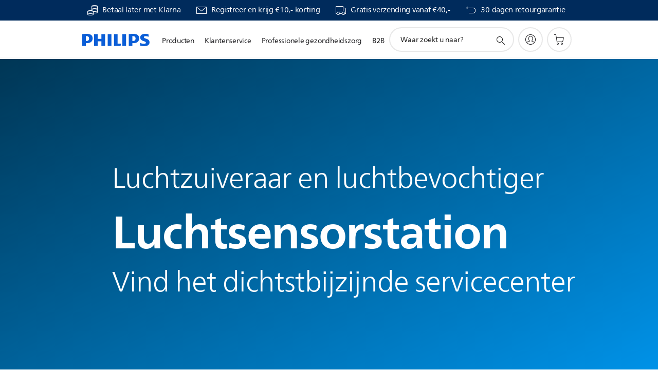

--- FILE ---
content_type: text/html;charset=UTF-8
request_url: https://imgs.signifyd.com/9sbmi1cLZfwneL00?77d5279af5a2aaf8=sGvFacoACw8LrbB_m6prywkWTIWJmeXvJtTKgXWnVHhNRp28S9uiCUfEY8HkcOzdeFmX71QLHwsxmpaYxv8p5MBbJxBFTdhyNcHFcr-zgrXsKzthHaPtpvuSJ7CFDmWsfrv1LfQ-5auETYA4cEM1wm3E4k43l9mI7PuzvdLTSloGblXkegh7d_K-PEuGJoNnHYuy5NyZAIZAFars-Cw
body_size: 15642
content:
<!DOCTYPE html><html lang="en"><title>empty</title><body><script type="text/javascript">var td_2i=td_2i||{};td_2i.td_4a=function(td_Q,td_m){try{var td_y=[""];var td_L=0;for(var td_C=0;td_C<td_m.length;++td_C){td_y.push(String.fromCharCode(td_Q.charCodeAt(td_L)^td_m.charCodeAt(td_C)));td_L++;
if(td_L>=td_Q.length){td_L=0;}}return td_y.join("");}catch(td_x){return null;}};td_2i.td_0V=function(td_F){if(!String||!String.fromCharCode||!parseInt){return null;}try{this.td_c=td_F;this.td_d="";this.td_f=function(td_X,td_n){if(0===this.td_d.length){var td_v=this.td_c.substr(0,32);
var td_S="";for(var td_p=32;td_p<td_F.length;td_p+=2){td_S+=String.fromCharCode(parseInt(td_F.substr(td_p,2),16));}this.td_d=td_2i.td_4a(td_v,td_S);}if(this.td_d.substr){return this.td_d.substr(td_X,td_n);
}};}catch(td_P){}return null;};td_2i.td_4Q=function(td_B){if(td_B===null||td_B.length===null||!String||!String.fromCharCode){return null;}var td_V=null;try{var td_o="";var td_H=[];var td_v=String.fromCharCode(48)+String.fromCharCode(48)+String.fromCharCode(48);
var td_k=0;for(var td_a=0;td_a<td_B.length;++td_a){if(65+td_k>=126){td_k=0;}var td_l=(td_v+td_B.charCodeAt(td_k++)).slice(-3);td_H.push(td_l);}var td_i=td_H.join("");td_k=0;for(var td_a=0;td_a<td_i.length;
++td_a){if(65+td_k>=126){td_k=0;}var td_p=String.fromCharCode(65+td_k++);if(td_p!==[][[]]+""){td_o+=td_p;}}td_V=td_2i.td_4a(td_o,td_i);}catch(td_j){return null;}return td_V;};td_2i.td_6e=function(td_K){if(td_K===null||td_K.length===null){return null;
}var td_j="";try{var td_h="";var td_r=0;for(var td_q=0;td_q<td_K.length;++td_q){if(65+td_r>=126){td_r=0;}var td_u=String.fromCharCode(65+td_r++);if(td_u!==[][[]]+""){td_h+=td_u;}}var td_U=td_2i.td_4a(td_h,td_K);
var td_o=td_U.match(/.{1,3}/g);for(var td_q=0;td_q<td_o.length;++td_q){td_j+=String.fromCharCode(parseInt(td_o[td_q],10));}}catch(td_e){return null;}return td_j;};td_2i.tdz_76cd50b2ce654afc93c17048da6068b2=new td_2i.td_0V("\x37\x36\x63\x64\x35\x30\x62\x32\x63\x65\x36\x35\x34\x61\x66\x63\x39\x33\x63\x31\x37\x30\x34\x38\x64\x61\x36\x30\x36\x38\x62\x32\x30\x32\x30\x31\x35\x32\x35\x63\x37\x33\x37\x31\x32\x30\x37\x30\x35\x33\x35\x35\x30\x34\x37\x30\x31\x32\x30\x35\x30\x37\x31\x37\x35\x38\x30\x65\x34\x35\x35\x37\x34\x35");
var td_2i=td_2i||{};if(typeof td_2i.td_3j===[][[]]+""){td_2i.td_3j=[];}var td_6Y=((typeof(td_2i.tdz_76cd50b2ce654afc93c17048da6068b2)!=="undefined"&&typeof(td_2i.tdz_76cd50b2ce654afc93c17048da6068b2.td_f)!=="undefined")?(td_2i.tdz_76cd50b2ce654afc93c17048da6068b2.td_f(0,12)):null);
function td_6M(td_TH){if(typeof td_4B===[][[]]+""){return null;}try{var td_ze=td_4B;var td_hd=window.localStorage.getItem(td_6Y);if(td_hd!==null&&td_hd.length>0){td_ze+=((typeof(td_2i.tdz_76cd50b2ce654afc93c17048da6068b2)!=="undefined"&&typeof(td_2i.tdz_76cd50b2ce654afc93c17048da6068b2.td_f)!=="undefined")?(td_2i.tdz_76cd50b2ce654afc93c17048da6068b2.td_f(12,6)):null)+td_hd;
if(td_hd[0]!=="_"){td_4g("_"+td_hd);}}if(td_TH===true){td_ze+=((typeof(td_2i.tdz_76cd50b2ce654afc93c17048da6068b2)!=="undefined"&&typeof(td_2i.tdz_76cd50b2ce654afc93c17048da6068b2.td_f)!=="undefined")?(td_2i.tdz_76cd50b2ce654afc93c17048da6068b2.td_f(18,3)):null);
}td_1l(td_ze,document);return td_ze;}catch(td_VK){}return null;}function td_4g(td_FQ){try{window.localStorage.setItem(td_6Y,td_FQ);}catch(td_ht){}return null;}td_2i.td_3j.push(function(){var td_5k= new td_2i.td_0V("[base64]");td_4B=(td_5k)?td_5k.td_f(0,210):null;});td_2i.tdz_f2f74251131f4afb8eab46e86561e3e5=new td_2i.td_0V("\x66\x32\x66\x37\x34\x32\x35\x31\x31\x33\x31\x66\x34\x61\x66\x62\x38\x65\x61\x62\x34\x36\x65\x38\x36\x35\x36\x31\x65\x33\x65\x35\x30\x66\x35\x63\x31\x36\x34\x32\x34\x30\x31\x32\x35\x63\x34\x32\x31\x31\x35\x61\x35\x66\x31\x30\x35\x35\x30\x64\x30\x66\x30\x36\x31\x38\x31\x31\x31\x38\x31\x32\x35\x31\x35\x39\x30\x37\x35\x32\x35\x33\x35\x36\x34\x32\x30\x31\x35\x34\x30\x31\x35\x36\x30\x31\x35\x33\x30\x34\x35\x31\x30\x66\x30\x64\x35\x33\x35\x37\x35\x32\x35\x35\x35\x36\x35\x37\x33\x64\x35\x62\x30\x33\x30\x63\x30\x37\x35\x62\x31\x31\x34\x31\x32\x33\x34\x36\x34\x34\x30\x34\x34\x31\x36\x62\x34\x36\x34\x32\x34\x33\x30\x63\x35\x64\x30\x32");
td_6C=function(){var td_G1=((typeof(td_2i.tdz_f2f74251131f4afb8eab46e86561e3e5)!=="undefined"&&typeof(td_2i.tdz_f2f74251131f4afb8eab46e86561e3e5.td_f)!=="undefined")?(td_2i.tdz_f2f74251131f4afb8eab46e86561e3e5.td_f(0,21)):null);
var td_JR=typeof window===((typeof(td_2i.tdz_f2f74251131f4afb8eab46e86561e3e5)!=="undefined"&&typeof(td_2i.tdz_f2f74251131f4afb8eab46e86561e3e5.td_f)!=="undefined")?(td_2i.tdz_f2f74251131f4afb8eab46e86561e3e5.td_f(21,6)):null);
var td_qc=td_JR?window:{};if(td_qc.JS_SHA256_NO_WINDOW){td_JR=false;}var td_TA=!td_qc.JS_SHA256_NO_ARRAY_BUFFER&&typeof ArrayBuffer!==[][[]]+"";var td_LC=((typeof(td_2i.tdz_f2f74251131f4afb8eab46e86561e3e5)!=="undefined"&&typeof(td_2i.tdz_f2f74251131f4afb8eab46e86561e3e5.td_f)!=="undefined")?(td_2i.tdz_f2f74251131f4afb8eab46e86561e3e5.td_f(27,16)):null).split("");
var td_oQ=[-2147483648,8388608,32768,128];var td_YI=[24,16,8,0];var td_Sn=[1116352408,1899447441,3049323471,3921009573,961987163,1508970993,2453635748,2870763221,3624381080,310598401,607225278,1426881987,1925078388,2162078206,2614888103,3248222580,3835390401,4022224774,264347078,604807628,770255983,1249150122,1555081692,1996064986,2554220882,2821834349,2952996808,3210313671,3336571891,3584528711,113926993,338241895,666307205,773529912,1294757372,1396182291,1695183700,1986661051,2177026350,2456956037,2730485921,2820302411,3259730800,3345764771,3516065817,3600352804,4094571909,275423344,430227734,506948616,659060556,883997877,958139571,1322822218,1537002063,1747873779,1955562222,2024104815,2227730452,2361852424,2428436474,2756734187,3204031479,3329325298];
var td_l=[];if(td_qc.JS_SHA256_NO_NODE_JS||!Array.isArray){Array.isArray=function(td_Ku){return Object.prototype.toString.call(td_Ku)===((typeof(td_2i.tdz_f2f74251131f4afb8eab46e86561e3e5)!=="undefined"&&typeof(td_2i.tdz_f2f74251131f4afb8eab46e86561e3e5.td_f)!=="undefined")?(td_2i.tdz_f2f74251131f4afb8eab46e86561e3e5.td_f(43,14)):null);
};}if(td_TA&&(td_qc.JS_SHA256_NO_ARRAY_BUFFER_IS_VIEW||!ArrayBuffer.isView)){ArrayBuffer.isView=function(td_RV){return typeof td_RV===((typeof(td_2i.tdz_f2f74251131f4afb8eab46e86561e3e5)!=="undefined"&&typeof(td_2i.tdz_f2f74251131f4afb8eab46e86561e3e5.td_f)!=="undefined")?(td_2i.tdz_f2f74251131f4afb8eab46e86561e3e5.td_f(21,6)):null)&&td_RV.buffer&&td_RV.buffer.constructor===ArrayBuffer;
};}instance=new td_g6(false,false);this.update=function(td_ga){instance.update(td_ga);};this.hash=function(td_vd){instance.update(td_vd);return instance.toString();};this.toString=function(){return instance.toString();
};function td_g6(){this.blocks=[0,0,0,0,0,0,0,0,0,0,0,0,0,0,0,0,0];this.h0=1779033703;this.h1=3144134277;this.h2=1013904242;this.h3=2773480762;this.h4=1359893119;this.h5=2600822924;this.h6=528734635;this.h7=1541459225;
this.block=this.start=this.bytes=this.hBytes=0;this.finalized=this.hashed=false;this.first=true;}td_g6.prototype.update=function(td_qS){if(this.finalized){return;}var td_vk,td_bj=typeof td_qS;if(td_bj!==((typeof(td_2i.tdz_f2f74251131f4afb8eab46e86561e3e5)!=="undefined"&&typeof(td_2i.tdz_f2f74251131f4afb8eab46e86561e3e5.td_f)!=="undefined")?(td_2i.tdz_f2f74251131f4afb8eab46e86561e3e5.td_f(57,6)):null)){if(td_bj===((typeof(td_2i.tdz_f2f74251131f4afb8eab46e86561e3e5)!=="undefined"&&typeof(td_2i.tdz_f2f74251131f4afb8eab46e86561e3e5.td_f)!=="undefined")?(td_2i.tdz_f2f74251131f4afb8eab46e86561e3e5.td_f(21,6)):null)){if(td_qS===null){throw new Error(td_G1);
}else{if(td_TA&&td_qS.constructor===ArrayBuffer){td_qS=new Uint8Array(td_qS);}else{if(!Array.isArray(td_qS)){if(!td_TA||!ArrayBuffer.isView(td_qS)){throw new Error(td_G1);}}}}}else{throw new Error(td_G1);
}td_vk=true;}var td_bT,td_XR=0,td_FX,td_S8=td_qS.length,td_kv=this.blocks;while(td_XR<td_S8){if(this.hashed){this.hashed=false;td_kv[0]=this.block;td_kv[16]=td_kv[1]=td_kv[2]=td_kv[3]=td_kv[4]=td_kv[5]=td_kv[6]=td_kv[7]=td_kv[8]=td_kv[9]=td_kv[10]=td_kv[11]=td_kv[12]=td_kv[13]=td_kv[14]=td_kv[15]=0;
}if(td_vk){for(td_FX=this.start;td_XR<td_S8&&td_FX<64;++td_XR){td_kv[td_FX>>2]|=td_qS[td_XR]<<td_YI[td_FX++&3];}}else{for(td_FX=this.start;td_XR<td_S8&&td_FX<64;++td_XR){td_bT=td_qS.charCodeAt(td_XR);if(td_bT<128){td_kv[td_FX>>2]|=td_bT<<td_YI[td_FX++&3];
}else{if(td_bT<2048){td_kv[td_FX>>2]|=(192|(td_bT>>6))<<td_YI[td_FX++&3];td_kv[td_FX>>2]|=(128|(td_bT&63))<<td_YI[td_FX++&3];}else{if(td_bT<55296||td_bT>=57344){td_kv[td_FX>>2]|=(224|(td_bT>>12))<<td_YI[td_FX++&3];
td_kv[td_FX>>2]|=(128|((td_bT>>6)&63))<<td_YI[td_FX++&3];td_kv[td_FX>>2]|=(128|(td_bT&63))<<td_YI[td_FX++&3];}else{td_bT=65536+(((td_bT&1023)<<10)|(td_qS.charCodeAt(++td_XR)&1023));td_kv[td_FX>>2]|=(240|(td_bT>>18))<<td_YI[td_FX++&3];
td_kv[td_FX>>2]|=(128|((td_bT>>12)&63))<<td_YI[td_FX++&3];td_kv[td_FX>>2]|=(128|((td_bT>>6)&63))<<td_YI[td_FX++&3];td_kv[td_FX>>2]|=(128|(td_bT&63))<<td_YI[td_FX++&3];}}}}}this.lastByteIndex=td_FX;this.bytes+=td_FX-this.start;
if(td_FX>=64){this.block=td_kv[16];this.start=td_FX-64;this.hash();this.hashed=true;}else{this.start=td_FX;}}if(this.bytes>4294967295){this.hBytes+=this.bytes/4294967296<<0;this.bytes=this.bytes%4294967296;
}return this;};td_g6.prototype.finalize=function(){if(this.finalized){return;}this.finalized=true;var td_ra=this.blocks,td_tF=this.lastByteIndex;td_ra[16]=this.block;td_ra[td_tF>>2]|=td_oQ[td_tF&3];this.block=td_ra[16];
if(td_tF>=56){if(!this.hashed){this.hash();}td_ra[0]=this.block;td_ra[16]=td_ra[1]=td_ra[2]=td_ra[3]=td_ra[4]=td_ra[5]=td_ra[6]=td_ra[7]=td_ra[8]=td_ra[9]=td_ra[10]=td_ra[11]=td_ra[12]=td_ra[13]=td_ra[14]=td_ra[15]=0;
}td_ra[14]=this.hBytes<<3|this.bytes>>>29;td_ra[15]=this.bytes<<3;this.hash();};td_g6.prototype.hash=function(){var td_O8=this.h0,td_c1=this.h1,td_E2=this.h2,td_W4=this.h3,td_Fx=this.h4,td_ed=this.h5,td_Ng=this.h6,td_HU=this.h7,td_kA=this.blocks,td_pe,td_z1,td_hs,td_NT,td_cm,td_Hy,td_oe,td_Tf,td_CD,td_hZ,td_kE;
for(td_pe=16;td_pe<64;++td_pe){td_cm=td_kA[td_pe-15];td_z1=((td_cm>>>7)|(td_cm<<25))^((td_cm>>>18)|(td_cm<<14))^(td_cm>>>3);td_cm=td_kA[td_pe-2];td_hs=((td_cm>>>17)|(td_cm<<15))^((td_cm>>>19)|(td_cm<<13))^(td_cm>>>10);
td_kA[td_pe]=td_kA[td_pe-16]+td_z1+td_kA[td_pe-7]+td_hs<<0;}td_kE=td_c1&td_E2;for(td_pe=0;td_pe<64;td_pe+=4){if(this.first){td_Tf=704751109;td_cm=td_kA[0]-210244248;td_HU=td_cm-1521486534<<0;td_W4=td_cm+143694565<<0;
this.first=false;}else{td_z1=((td_O8>>>2)|(td_O8<<30))^((td_O8>>>13)|(td_O8<<19))^((td_O8>>>22)|(td_O8<<10));td_hs=((td_Fx>>>6)|(td_Fx<<26))^((td_Fx>>>11)|(td_Fx<<21))^((td_Fx>>>25)|(td_Fx<<7));td_Tf=td_O8&td_c1;
td_NT=td_Tf^(td_O8&td_E2)^td_kE;td_oe=(td_Fx&td_ed)^(~td_Fx&td_Ng);td_cm=td_HU+td_hs+td_oe+td_Sn[td_pe]+td_kA[td_pe];td_Hy=td_z1+td_NT;td_HU=td_W4+td_cm<<0;td_W4=td_cm+td_Hy<<0;}td_z1=((td_W4>>>2)|(td_W4<<30))^((td_W4>>>13)|(td_W4<<19))^((td_W4>>>22)|(td_W4<<10));
td_hs=((td_HU>>>6)|(td_HU<<26))^((td_HU>>>11)|(td_HU<<21))^((td_HU>>>25)|(td_HU<<7));td_CD=td_W4&td_O8;td_NT=td_CD^(td_W4&td_c1)^td_Tf;td_oe=(td_HU&td_Fx)^(~td_HU&td_ed);td_cm=td_Ng+td_hs+td_oe+td_Sn[td_pe+1]+td_kA[td_pe+1];
td_Hy=td_z1+td_NT;td_Ng=td_E2+td_cm<<0;td_E2=td_cm+td_Hy<<0;td_z1=((td_E2>>>2)|(td_E2<<30))^((td_E2>>>13)|(td_E2<<19))^((td_E2>>>22)|(td_E2<<10));td_hs=((td_Ng>>>6)|(td_Ng<<26))^((td_Ng>>>11)|(td_Ng<<21))^((td_Ng>>>25)|(td_Ng<<7));
td_hZ=td_E2&td_W4;td_NT=td_hZ^(td_E2&td_O8)^td_CD;td_oe=(td_Ng&td_HU)^(~td_Ng&td_Fx);td_cm=td_ed+td_hs+td_oe+td_Sn[td_pe+2]+td_kA[td_pe+2];td_Hy=td_z1+td_NT;td_ed=td_c1+td_cm<<0;td_c1=td_cm+td_Hy<<0;td_z1=((td_c1>>>2)|(td_c1<<30))^((td_c1>>>13)|(td_c1<<19))^((td_c1>>>22)|(td_c1<<10));
td_hs=((td_ed>>>6)|(td_ed<<26))^((td_ed>>>11)|(td_ed<<21))^((td_ed>>>25)|(td_ed<<7));td_kE=td_c1&td_E2;td_NT=td_kE^(td_c1&td_W4)^td_hZ;td_oe=(td_ed&td_Ng)^(~td_ed&td_HU);td_cm=td_Fx+td_hs+td_oe+td_Sn[td_pe+3]+td_kA[td_pe+3];
td_Hy=td_z1+td_NT;td_Fx=td_O8+td_cm<<0;td_O8=td_cm+td_Hy<<0;}this.h0=this.h0+td_O8<<0;this.h1=this.h1+td_c1<<0;this.h2=this.h2+td_E2<<0;this.h3=this.h3+td_W4<<0;this.h4=this.h4+td_Fx<<0;this.h5=this.h5+td_ed<<0;
this.h6=this.h6+td_Ng<<0;this.h7=this.h7+td_HU<<0;};td_g6.prototype.hex=function(){this.finalize();var td_ia=this.h0,td_nC=this.h1,td_Xw=this.h2,td_po=this.h3,td_YS=this.h4,td_KT=this.h5,td_tG=this.h6,td_q2=this.h7;
var td_K0=td_LC[(td_ia>>28)&15]+td_LC[(td_ia>>24)&15]+td_LC[(td_ia>>20)&15]+td_LC[(td_ia>>16)&15]+td_LC[(td_ia>>12)&15]+td_LC[(td_ia>>8)&15]+td_LC[(td_ia>>4)&15]+td_LC[td_ia&15]+td_LC[(td_nC>>28)&15]+td_LC[(td_nC>>24)&15]+td_LC[(td_nC>>20)&15]+td_LC[(td_nC>>16)&15]+td_LC[(td_nC>>12)&15]+td_LC[(td_nC>>8)&15]+td_LC[(td_nC>>4)&15]+td_LC[td_nC&15]+td_LC[(td_Xw>>28)&15]+td_LC[(td_Xw>>24)&15]+td_LC[(td_Xw>>20)&15]+td_LC[(td_Xw>>16)&15]+td_LC[(td_Xw>>12)&15]+td_LC[(td_Xw>>8)&15]+td_LC[(td_Xw>>4)&15]+td_LC[td_Xw&15]+td_LC[(td_po>>28)&15]+td_LC[(td_po>>24)&15]+td_LC[(td_po>>20)&15]+td_LC[(td_po>>16)&15]+td_LC[(td_po>>12)&15]+td_LC[(td_po>>8)&15]+td_LC[(td_po>>4)&15]+td_LC[td_po&15]+td_LC[(td_YS>>28)&15]+td_LC[(td_YS>>24)&15]+td_LC[(td_YS>>20)&15]+td_LC[(td_YS>>16)&15]+td_LC[(td_YS>>12)&15]+td_LC[(td_YS>>8)&15]+td_LC[(td_YS>>4)&15]+td_LC[td_YS&15]+td_LC[(td_KT>>28)&15]+td_LC[(td_KT>>24)&15]+td_LC[(td_KT>>20)&15]+td_LC[(td_KT>>16)&15]+td_LC[(td_KT>>12)&15]+td_LC[(td_KT>>8)&15]+td_LC[(td_KT>>4)&15]+td_LC[td_KT&15]+td_LC[(td_tG>>28)&15]+td_LC[(td_tG>>24)&15]+td_LC[(td_tG>>20)&15]+td_LC[(td_tG>>16)&15]+td_LC[(td_tG>>12)&15]+td_LC[(td_tG>>8)&15]+td_LC[(td_tG>>4)&15]+td_LC[td_tG&15];
td_K0+=td_LC[(td_q2>>28)&15]+td_LC[(td_q2>>24)&15]+td_LC[(td_q2>>20)&15]+td_LC[(td_q2>>16)&15]+td_LC[(td_q2>>12)&15]+td_LC[(td_q2>>8)&15]+td_LC[(td_q2>>4)&15]+td_LC[td_q2&15];return td_K0;};td_g6.prototype.toString=td_g6.prototype.hex;
};var td_2i=td_2i||{};td_2i.td_0m=function(){};td_2i.hasDebug=false;td_2i.trace=function(){};td_2i.hasTrace=false;td_2i.tdz_585eb136969d41fe8335b7752f314079=new td_2i.td_0V("\x35\x38\x35\x65\x62\x31\x33\x36\x39\x36\x39\x64\x34\x31\x66\x65\x38\x33\x33\x35\x62\x37\x37\x35\x32\x66\x33\x31\x34\x30\x37\x39\x34\x36\x34\x63\x34\x37\x30\x63\x30\x63\x35\x36\x35\x35\x34\x33\x35\x37\x35\x35\x34\x64\x30\x64\x35\x62\x35\x66\x33\x64\x30\x61\x35\x61\x35\x39\x35\x36\x35\x36\x31\x36\x31\x37\x37\x36\x34\x37\x34\x30\x30\x37\x34\x61\x36\x63\x34\x31\x35\x65\x35\x63\x35\x37\x35\x61\x34\x66\x35\x62\x30\x36\x30\x64\x35\x63\x34\x33\x35\x61\x35\x63\x34\x32\x35\x63\x30\x62\x35\x61\x35\x64\x30\x39\x30\x34\x35\x63");
function td_z(td_G,td_W,td_O){if(typeof td_O===[][[]]+""||td_O===null){td_O=0;}else{if(td_O<0){td_O=Math.max(0,td_G.length+td_O);}}for(var td_h=td_O,td_Q=td_G.length;td_h<td_Q;td_h++){if(td_G[td_h]===td_W){return td_h;
}}return -1;}function td_T(td_F,td_H,td_x){return td_F.indexOf(td_H,td_x);}function td_L(td_F){if(typeof td_F!==((typeof(td_2i.tdz_585eb136969d41fe8335b7752f314079)!=="undefined"&&typeof(td_2i.tdz_585eb136969d41fe8335b7752f314079.td_f)!=="undefined")?(td_2i.tdz_585eb136969d41fe8335b7752f314079.td_f(0,6)):null)||td_F===null||typeof td_F.replace===[][[]]+""||td_F.replace===null){return null;
}return td_F.replace(/^\s+|\s+$/g,"");}function td_n(td_G){if(typeof td_G!==((typeof(td_2i.tdz_585eb136969d41fe8335b7752f314079)!=="undefined"&&typeof(td_2i.tdz_585eb136969d41fe8335b7752f314079.td_f)!=="undefined")?(td_2i.tdz_585eb136969d41fe8335b7752f314079.td_f(0,6)):null)||td_G===null||typeof td_G.trim===[][[]]+""||td_G.trim===null){return null;
}return td_G.trim();}function td_5q(td_h){if(typeof td_h!==((typeof(td_2i.tdz_585eb136969d41fe8335b7752f314079)!=="undefined"&&typeof(td_2i.tdz_585eb136969d41fe8335b7752f314079.td_f)!=="undefined")?(td_2i.tdz_585eb136969d41fe8335b7752f314079.td_f(0,6)):null)||td_h===null||typeof td_h.trim===[][[]]+""||td_h.trim===null){return null;
}return td_h.trim();}function td_2z(td_E,td_g,td_Q){return td_E.indexOf(td_g,td_Q);}function td_e(){return Date.now();}function td_C(){return new Date().getTime();}function td_a(){return performance.now();
}function td_P(){return window.performance.now();}function td_5g(td_E){return parseFloat(td_E);}function td_3h(td_i){return parseInt(td_i);}function td_1Z(td_i){return isNaN(td_i);}function td_6S(td_o){return isFinite(td_o);
}function td_w(){if(typeof Number.parseFloat!==[][[]]+""&&typeof Number.parseInt!==[][[]]+""){td_5g=Number.parseFloat;td_3h=Number.parseInt;}else{if(typeof parseFloat!==[][[]]+""&&typeof parseInt!==[][[]]+""){td_5g=parseFloat;
td_3h=parseInt;}else{td_5g=null;td_3h=null;}}if(typeof Number.isNaN!==[][[]]+""){td_1Z=Number.isNaN;}else{if(typeof isNaN!==[][[]]+""){td_1Z=isNaN;}else{td_1Z=null;}}if(typeof Number.isFinite!==[][[]]+""){td_6S=Number.isFinite;
}else{if(typeof isFinite!==[][[]]+""){td_6S=isFinite;}else{td_6S=null;}}}function td_m(){if(!Array.prototype.indexOf){td_2z=td_z;}else{td_2z=td_T;}if(typeof String.prototype.trim!==((typeof(td_2i.tdz_585eb136969d41fe8335b7752f314079)!=="undefined"&&typeof(td_2i.tdz_585eb136969d41fe8335b7752f314079.td_f)!=="undefined")?(td_2i.tdz_585eb136969d41fe8335b7752f314079.td_f(6,8)):null)){td_5q=td_L;
}else{td_5q=td_n;}if(typeof Date.now===[][[]]+""){td_e=td_C;}var td_Y=false;if(typeof performance===[][[]]+""||typeof performance.now===[][[]]+""){if(typeof window.performance!==[][[]]+""&&typeof window.performance.now!==[][[]]+""){td_a=td_P;
}else{td_a=td_e;td_Y=true;}}if(!td_Y){var td_x=td_a();var td_y=td_x.toFixed();if(td_x===td_y){td_a=td_e;}}if(typeof Array.isArray===[][[]]+""){Array.isArray=function(td_G){return Object.prototype.toString.call(td_G)===((typeof(td_2i.tdz_585eb136969d41fe8335b7752f314079)!=="undefined"&&typeof(td_2i.tdz_585eb136969d41fe8335b7752f314079.td_f)!=="undefined")?(td_2i.tdz_585eb136969d41fe8335b7752f314079.td_f(14,14)):null);
};}td_w();}function td_5p(td_W){if(typeof document.readyState!==[][[]]+""&&document.readyState!==null&&typeof document.readyState!==((typeof(td_2i.tdz_585eb136969d41fe8335b7752f314079)!=="undefined"&&typeof(td_2i.tdz_585eb136969d41fe8335b7752f314079.td_f)!=="undefined")?(td_2i.tdz_585eb136969d41fe8335b7752f314079.td_f(28,7)):null)&&document.readyState===((typeof(td_2i.tdz_585eb136969d41fe8335b7752f314079)!=="undefined"&&typeof(td_2i.tdz_585eb136969d41fe8335b7752f314079.td_f)!=="undefined")?(td_2i.tdz_585eb136969d41fe8335b7752f314079.td_f(35,8)):null)){td_W();
}else{if(typeof document.readyState===[][[]]+""){setTimeout(td_W,300);}else{var td_i=200;var td_Q;if(typeof window!==[][[]]+""&&typeof window!==((typeof(td_2i.tdz_585eb136969d41fe8335b7752f314079)!=="undefined"&&typeof(td_2i.tdz_585eb136969d41fe8335b7752f314079.td_f)!=="undefined")?(td_2i.tdz_585eb136969d41fe8335b7752f314079.td_f(28,7)):null)&&window!==null){td_Q=window;
}else{td_Q=document.body;}if(td_Q.addEventListener){td_Q.addEventListener(Number(343388).toString(25),function(){setTimeout(td_W,td_i);},false);}else{if(td_Q.attachEvent){td_Q.attachEvent(((typeof(td_2i.tdz_585eb136969d41fe8335b7752f314079)!=="undefined"&&typeof(td_2i.tdz_585eb136969d41fe8335b7752f314079.td_f)!=="undefined")?(td_2i.tdz_585eb136969d41fe8335b7752f314079.td_f(43,6)):null),function(){setTimeout(td_W,td_i);
},false);}else{var td_l=td_Q.onload;td_Q.onload=new function(){var td_o=true;if(td_l!==null&&typeof td_l===((typeof(td_2i.tdz_585eb136969d41fe8335b7752f314079)!=="undefined"&&typeof(td_2i.tdz_585eb136969d41fe8335b7752f314079.td_f)!=="undefined")?(td_2i.tdz_585eb136969d41fe8335b7752f314079.td_f(6,8)):null)){td_o=td_l();
}setTimeout(td_W,td_i);td_Q.onload=td_l;return td_o;};}}}}}function td_B(){if(typeof td_2l!==[][[]]+""){td_2l();}if(typeof td_4p!==[][[]]+""){td_4p();}if(typeof td_5w!==[][[]]+""){td_5w();}if(typeof td_0k!==[][[]]+""){if(typeof td_0H!==[][[]]+""&&td_0H!==null){td_0k(td_0H,false);
}if(typeof td_2o!==[][[]]+""&&td_2o!==null){td_0k(td_2o,true);}}if(typeof tmx_link_scan!==[][[]]+""){tmx_link_scan();}if(typeof td_2E!==[][[]]+""){td_2E();}if(typeof td_3M!==[][[]]+""){td_3M.start();}if(typeof td_3G!==[][[]]+""){td_3G.start();
}if(typeof td_4N!==[][[]]+""){td_4N();}}function td_3x(){try{td_2i.td_4J();td_2i.td_6m(document);td_0n.td_5e();td_m();var td_J="1";if(typeof td_2i.td_2Q!==[][[]]+""&&td_2i.td_2Q!==null&&td_2i.td_2Q===td_J){td_B();
}else{td_5p(td_B);}}catch(td_Y){}}td_2i.tdz_34704c14190c486cb42225b95827bca6=new td_2i.td_0V("\x33\x34\x37\x30\x34\x63\x31\x34\x31\x39\x30\x63\x34\x38\x36\x63\x62\x34\x32\x32\x32\x35\x62\x39\x35\x38\x32\x37\x62\x63\x61\x36\x34\x37\x35\x30\x34\x35\x36\x66\x34\x37\x30\x30\x34\x33\x35\x64\x34\x31\x34\x64\x36\x33\x32\x30\x36\x36\x37\x31\x36\x36\x33\x37\x30\x62\x35\x30\x34\x36\x35\x37\x34\x61\x34\x31\x34\x64\x35\x33\x35\x34\x34\x65\x35\x33\x34\x34\x30\x31\x31\x31\x30\x38\x34\x36\x34\x37\x35\x38\x35\x38\x35\x31\x35\x30\x30\x36\x35\x35\x35\x37\x35\x65\x35\x34\x34\x30\x30\x66\x35\x31\x34\x63\x35\x33\x31\x30\x31\x30\x35\x37\x35\x62\x35\x66\x35\x35\x37\x63\x32\x66\x37\x65\x35\x34\x35\x34\x34\x36\x35\x32\x30\x66\x31\x33\x31\x35\x34\x66\x35\x62\x35\x64\x35\x33\x35\x34\x35\x31\x30\x64");
function td_3y(td_w){var td_y="";var td_n=function(){var td_z=Math.floor(Math.random()*62);if(td_z<10){return td_z;}if(td_z<36){return String.fromCharCode(td_z+55);}return String.fromCharCode(td_z+61);
};while(td_y.length<td_w){td_y+=td_n();}return((typeof(td_2i.tdz_34704c14190c486cb42225b95827bca6)!=="undefined"&&typeof(td_2i.tdz_34704c14190c486cb42225b95827bca6.td_f)!=="undefined")?(td_2i.tdz_34704c14190c486cb42225b95827bca6.td_f(0,4)):null)+td_y;
}function td_1j(td_n){var td_x=td_3y(5);if(typeof(td_4t)!==[][[]]+""){td_4t(td_x,td_n);}return td_x;}function td_1l(td_T,td_O,td_i){var td_Y=td_O.getElementsByTagName(Number(103873).toString(18)).item(0);
var td_J=td_O.createElement(((typeof(td_2i.tdz_34704c14190c486cb42225b95827bca6)!=="undefined"&&typeof(td_2i.tdz_34704c14190c486cb42225b95827bca6.td_f)!=="undefined")?(td_2i.tdz_34704c14190c486cb42225b95827bca6.td_f(4,6)):null));
var td_v=td_1j(((typeof(td_2i.tdz_34704c14190c486cb42225b95827bca6)!=="undefined"&&typeof(td_2i.tdz_34704c14190c486cb42225b95827bca6.td_f)!=="undefined")?(td_2i.tdz_34704c14190c486cb42225b95827bca6.td_f(10,6)):null));
td_J.setAttribute(((typeof(td_2i.tdz_34704c14190c486cb42225b95827bca6)!=="undefined"&&typeof(td_2i.tdz_34704c14190c486cb42225b95827bca6.td_f)!=="undefined")?(td_2i.tdz_34704c14190c486cb42225b95827bca6.td_f(16,2)):null),td_v);
td_J.setAttribute(Number(1285914).toString(35),((typeof(td_2i.tdz_34704c14190c486cb42225b95827bca6)!=="undefined"&&typeof(td_2i.tdz_34704c14190c486cb42225b95827bca6.td_f)!=="undefined")?(td_2i.tdz_34704c14190c486cb42225b95827bca6.td_f(18,15)):null));
td_2i.td_1P(td_J);if(typeof td_i!==[][[]]+""){var td_x=false;td_J.onload=td_J.onreadystatechange=function(){if(!td_x&&(!this.readyState||this.readyState===((typeof(td_2i.tdz_34704c14190c486cb42225b95827bca6)!=="undefined"&&typeof(td_2i.tdz_34704c14190c486cb42225b95827bca6.td_f)!=="undefined")?(td_2i.tdz_34704c14190c486cb42225b95827bca6.td_f(33,6)):null)||this.readyState===((typeof(td_2i.tdz_34704c14190c486cb42225b95827bca6)!=="undefined"&&typeof(td_2i.tdz_34704c14190c486cb42225b95827bca6.td_f)!=="undefined")?(td_2i.tdz_34704c14190c486cb42225b95827bca6.td_f(39,8)):null))){td_x=true;
td_i();}};td_J.onerror=function(td_L){td_x=true;td_i();};}td_J.setAttribute(((typeof(td_2i.tdz_34704c14190c486cb42225b95827bca6)!=="undefined"&&typeof(td_2i.tdz_34704c14190c486cb42225b95827bca6.td_f)!=="undefined")?(td_2i.tdz_34704c14190c486cb42225b95827bca6.td_f(47,3)):null),td_T);
td_Y.appendChild(td_J);}function td_6d(td_J,td_y,td_P,td_l){var td_n=td_l.createElement(((typeof(td_2i.tdz_34704c14190c486cb42225b95827bca6)!=="undefined"&&typeof(td_2i.tdz_34704c14190c486cb42225b95827bca6.td_f)!=="undefined")?(td_2i.tdz_34704c14190c486cb42225b95827bca6.td_f(50,3)):null));
var td_g=td_1j(((typeof(td_2i.tdz_34704c14190c486cb42225b95827bca6)!=="undefined"&&typeof(td_2i.tdz_34704c14190c486cb42225b95827bca6.td_f)!=="undefined")?(td_2i.tdz_34704c14190c486cb42225b95827bca6.td_f(53,3)):null));
td_n.setAttribute(((typeof(td_2i.tdz_34704c14190c486cb42225b95827bca6)!=="undefined"&&typeof(td_2i.tdz_34704c14190c486cb42225b95827bca6.td_f)!=="undefined")?(td_2i.tdz_34704c14190c486cb42225b95827bca6.td_f(16,2)):null),td_g);
td_n.setAttribute(((typeof(td_2i.tdz_34704c14190c486cb42225b95827bca6)!=="undefined"&&typeof(td_2i.tdz_34704c14190c486cb42225b95827bca6.td_f)!=="undefined")?(td_2i.tdz_34704c14190c486cb42225b95827bca6.td_f(56,3)):null),((typeof(td_2i.tdz_34704c14190c486cb42225b95827bca6)!=="undefined"&&typeof(td_2i.tdz_34704c14190c486cb42225b95827bca6.td_f)!=="undefined")?(td_2i.tdz_34704c14190c486cb42225b95827bca6.td_f(59,5)):null));
td_n.style.visibility=((typeof(td_2i.tdz_34704c14190c486cb42225b95827bca6)!=="undefined"&&typeof(td_2i.tdz_34704c14190c486cb42225b95827bca6.td_f)!=="undefined")?(td_2i.tdz_34704c14190c486cb42225b95827bca6.td_f(64,6)):null);
td_n.setAttribute(((typeof(td_2i.tdz_34704c14190c486cb42225b95827bca6)!=="undefined"&&typeof(td_2i.tdz_34704c14190c486cb42225b95827bca6.td_f)!=="undefined")?(td_2i.tdz_34704c14190c486cb42225b95827bca6.td_f(47,3)):null),td_y);
if(typeof td_P!==[][[]]+""){td_n.onload=td_P;td_n.onabort=td_P;td_n.onerror=td_P;td_n.oninvalid=td_P;}td_J.appendChild(td_n);}function td_2x(td_v,td_m){var td_L=td_m.getElementsByTagName(Number(103873).toString(18))[0];
td_6d(td_L,td_v,null,td_m);}td_2i.tdz_8bb0a6c0d0e8461499c23192a016219f=new td_2i.td_0V("\x38\x62\x62\x30\x61\x36\x63\x30\x64\x30\x65\x38\x34\x36\x31\x34\x39\x39\x63\x32\x33\x31\x39\x32\x61\x30\x31\x36\x32\x31\x39\x66\x30\x38\x35\x32\x35\x32\x30\x30\x35\x31\x30\x36\x35\x33\x30\x30");
var td_l=(function(){function td_gy(td_jM,td_O0){td_jM=[td_jM[0]>>>16,td_jM[0]&65535,td_jM[1]>>>16,td_jM[1]&65535];td_O0=[td_O0[0]>>>16,td_O0[0]&65535,td_O0[1]>>>16,td_O0[1]&65535];var td_Nd=[0,0,0,0];
td_Nd[3]+=td_jM[3]+td_O0[3];td_Nd[2]+=td_Nd[3]>>>16;td_Nd[3]&=65535;td_Nd[2]+=td_jM[2]+td_O0[2];td_Nd[1]+=td_Nd[2]>>>16;td_Nd[2]&=65535;td_Nd[1]+=td_jM[1]+td_O0[1];td_Nd[0]+=td_Nd[1]>>>16;td_Nd[1]&=65535;
td_Nd[0]+=td_jM[0]+td_O0[0];td_Nd[0]&=65535;return[(td_Nd[0]<<16)|td_Nd[1],(td_Nd[2]<<16)|td_Nd[3]];}function td_Dk(td_vl,td_ug){td_vl=[td_vl[0]>>>16,td_vl[0]&65535,td_vl[1]>>>16,td_vl[1]&65535];td_ug=[td_ug[0]>>>16,td_ug[0]&65535,td_ug[1]>>>16,td_ug[1]&65535];
var td_i5=[0,0,0,0];td_i5[3]+=td_vl[3]*td_ug[3];td_i5[2]+=td_i5[3]>>>16;td_i5[3]&=65535;td_i5[2]+=td_vl[2]*td_ug[3];td_i5[1]+=td_i5[2]>>>16;td_i5[2]&=65535;td_i5[2]+=td_vl[3]*td_ug[2];td_i5[1]+=td_i5[2]>>>16;
td_i5[2]&=65535;td_i5[1]+=td_vl[1]*td_ug[3];td_i5[0]+=td_i5[1]>>>16;td_i5[1]&=65535;td_i5[1]+=td_vl[2]*td_ug[2];td_i5[0]+=td_i5[1]>>>16;td_i5[1]&=65535;td_i5[1]+=td_vl[3]*td_ug[1];td_i5[0]+=td_i5[1]>>>16;
td_i5[1]&=65535;td_i5[0]+=(td_vl[0]*td_ug[3])+(td_vl[1]*td_ug[2])+(td_vl[2]*td_ug[1])+(td_vl[3]*td_ug[0]);td_i5[0]&=65535;return[(td_i5[0]<<16)|td_i5[1],(td_i5[2]<<16)|td_i5[3]];}function td_Kh(td_wH,td_O9){td_O9%=64;
if(td_O9===32){return[td_wH[1],td_wH[0]];}else{if(td_O9<32){return[(td_wH[0]<<td_O9)|(td_wH[1]>>>(32-td_O9)),(td_wH[1]<<td_O9)|(td_wH[0]>>>(32-td_O9))];}else{td_O9-=32;return[(td_wH[1]<<td_O9)|(td_wH[0]>>>(32-td_O9)),(td_wH[0]<<td_O9)|(td_wH[1]>>>(32-td_O9))];
}}}function td_TY(td_Il,td_q3){td_q3%=64;if(td_q3===0){return td_Il;}else{if(td_q3<32){return[(td_Il[0]<<td_q3)|(td_Il[1]>>>(32-td_q3)),td_Il[1]<<td_q3];}else{return[td_Il[1]<<(td_q3-32),0];}}}function td_Fr(td_dx,td_NC){return[td_dx[0]^td_NC[0],td_dx[1]^td_NC[1]];
}function td_gO(td_p4){td_p4=td_Fr(td_p4,[0,td_p4[0]>>>1]);td_p4=td_Dk(td_p4,[4283543511,3981806797]);td_p4=td_Fr(td_p4,[0,td_p4[0]>>>1]);td_p4=td_Dk(td_p4,[3301882366,444984403]);td_p4=td_Fr(td_p4,[0,td_p4[0]>>>1]);
return td_p4;}function td_xe(td_Ni,td_EX){td_Ni=td_Ni||"";td_EX=td_EX||0;var td_Pu=td_Ni.length%16;var td_fK=td_Ni.length-td_Pu;var td_TR=[0,td_EX];var td_en=[0,td_EX];var td_UX=[0,0];var td_XH=[0,0];var td_Wu=[2277735313,289559509];
var td_eL=[1291169091,658871167];for(var td_cM=0;td_cM<td_fK;td_cM=td_cM+16){td_UX=[((td_Ni.charCodeAt(td_cM+4)&255))|((td_Ni.charCodeAt(td_cM+5)&255)<<8)|((td_Ni.charCodeAt(td_cM+6)&255)<<16)|((td_Ni.charCodeAt(td_cM+7)&255)<<24),((td_Ni.charCodeAt(td_cM)&255))|((td_Ni.charCodeAt(td_cM+1)&255)<<8)|((td_Ni.charCodeAt(td_cM+2)&255)<<16)|((td_Ni.charCodeAt(td_cM+3)&255)<<24)];
td_XH=[((td_Ni.charCodeAt(td_cM+12)&255))|((td_Ni.charCodeAt(td_cM+13)&255)<<8)|((td_Ni.charCodeAt(td_cM+14)&255)<<16)|((td_Ni.charCodeAt(td_cM+15)&255)<<24),((td_Ni.charCodeAt(td_cM+8)&255))|((td_Ni.charCodeAt(td_cM+9)&255)<<8)|((td_Ni.charCodeAt(td_cM+10)&255)<<16)|((td_Ni.charCodeAt(td_cM+11)&255)<<24)];
td_UX=td_Dk(td_UX,td_Wu);td_UX=td_Kh(td_UX,31);td_UX=td_Dk(td_UX,td_eL);td_TR=td_Fr(td_TR,td_UX);td_TR=td_Kh(td_TR,27);td_TR=td_gy(td_TR,td_en);td_TR=td_gy(td_Dk(td_TR,[0,5]),[0,1390208809]);td_XH=td_Dk(td_XH,td_eL);
td_XH=td_Kh(td_XH,33);td_XH=td_Dk(td_XH,td_Wu);td_en=td_Fr(td_en,td_XH);td_en=td_Kh(td_en,31);td_en=td_gy(td_en,td_TR);td_en=td_gy(td_Dk(td_en,[0,5]),[0,944331445]);}td_UX=[0,0];td_XH=[0,0];switch(td_Pu){case 15:td_XH=td_Fr(td_XH,td_TY([0,td_Ni.charCodeAt(td_cM+14)],48));
case 14:td_XH=td_Fr(td_XH,td_TY([0,td_Ni.charCodeAt(td_cM+13)],40));case 13:td_XH=td_Fr(td_XH,td_TY([0,td_Ni.charCodeAt(td_cM+12)],32));case 12:td_XH=td_Fr(td_XH,td_TY([0,td_Ni.charCodeAt(td_cM+11)],24));
case 11:td_XH=td_Fr(td_XH,td_TY([0,td_Ni.charCodeAt(td_cM+10)],16));case 10:td_XH=td_Fr(td_XH,td_TY([0,td_Ni.charCodeAt(td_cM+9)],8));case 9:td_XH=td_Fr(td_XH,[0,td_Ni.charCodeAt(td_cM+8)]);td_XH=td_Dk(td_XH,td_eL);
td_XH=td_Kh(td_XH,33);td_XH=td_Dk(td_XH,td_Wu);td_en=td_Fr(td_en,td_XH);case 8:td_UX=td_Fr(td_UX,td_TY([0,td_Ni.charCodeAt(td_cM+7)],56));case 7:td_UX=td_Fr(td_UX,td_TY([0,td_Ni.charCodeAt(td_cM+6)],48));
case 6:td_UX=td_Fr(td_UX,td_TY([0,td_Ni.charCodeAt(td_cM+5)],40));case 5:td_UX=td_Fr(td_UX,td_TY([0,td_Ni.charCodeAt(td_cM+4)],32));case 4:td_UX=td_Fr(td_UX,td_TY([0,td_Ni.charCodeAt(td_cM+3)],24));case 3:td_UX=td_Fr(td_UX,td_TY([0,td_Ni.charCodeAt(td_cM+2)],16));
case 2:td_UX=td_Fr(td_UX,td_TY([0,td_Ni.charCodeAt(td_cM+1)],8));case 1:td_UX=td_Fr(td_UX,[0,td_Ni.charCodeAt(td_cM)]);td_UX=td_Dk(td_UX,td_Wu);td_UX=td_Kh(td_UX,31);td_UX=td_Dk(td_UX,td_eL);td_TR=td_Fr(td_TR,td_UX);
}td_TR=td_Fr(td_TR,[0,td_Ni.length]);td_en=td_Fr(td_en,[0,td_Ni.length]);td_TR=td_gy(td_TR,td_en);td_en=td_gy(td_en,td_TR);td_TR=td_gO(td_TR);td_en=td_gO(td_en);td_TR=td_gy(td_TR,td_en);td_en=td_gy(td_en,td_TR);
return(((typeof(td_2i.tdz_8bb0a6c0d0e8461499c23192a016219f)!=="undefined"&&typeof(td_2i.tdz_8bb0a6c0d0e8461499c23192a016219f.td_f)!=="undefined")?(td_2i.tdz_8bb0a6c0d0e8461499c23192a016219f.td_f(0,8)):null)+(td_TR[0]>>>0).toString(16)).slice(-8)+(((typeof(td_2i.tdz_8bb0a6c0d0e8461499c23192a016219f)!=="undefined"&&typeof(td_2i.tdz_8bb0a6c0d0e8461499c23192a016219f.td_f)!=="undefined")?(td_2i.tdz_8bb0a6c0d0e8461499c23192a016219f.td_f(0,8)):null)+(td_TR[1]>>>0).toString(16)).slice(-8)+(((typeof(td_2i.tdz_8bb0a6c0d0e8461499c23192a016219f)!=="undefined"&&typeof(td_2i.tdz_8bb0a6c0d0e8461499c23192a016219f.td_f)!=="undefined")?(td_2i.tdz_8bb0a6c0d0e8461499c23192a016219f.td_f(0,8)):null)+(td_en[0]>>>0).toString(16)).slice(-8)+(((typeof(td_2i.tdz_8bb0a6c0d0e8461499c23192a016219f)!=="undefined"&&typeof(td_2i.tdz_8bb0a6c0d0e8461499c23192a016219f.td_f)!=="undefined")?(td_2i.tdz_8bb0a6c0d0e8461499c23192a016219f.td_f(0,8)):null)+(td_en[1]>>>0).toString(16)).slice(-8);
}return{murmur3_hash128:td_xe};})();function td_1u(td_pV,td_Un){return td_l.murmur3_hash128(td_pV,td_Un);}td_2i.tdz_4e0517cd9da54cfb80708d5c4b196abe=new td_2i.td_0V("\x34\x65\x30\x35\x31\x37\x63\x64\x39\x64\x61\x35\x34\x63\x66\x62\x38\x30\x37\x30\x38\x64\x35\x63\x34\x62\x31\x39\x36\x61\x62\x65\x35\x31\x30\x31\x30\x37\x30\x36\x35\x37\x30\x35\x35\x33\x30\x31\x35\x64\x30\x36\x30\x37\x30\x37\x35\x36\x35\x34\x35\x35\x34\x34\x35\x34\x35\x31\x36\x38\x35\x66\x35\x34\x30\x30\x30\x38\x34\x35\x35\x65\x30\x34\x30\x63\x35\x35\x34\x35\x30\x33\x35\x66\x34\x33\x35\x65\x30\x37\x30\x64\x35\x39\x34\x32\x35\x36\x35\x65");
var td_2i=td_2i||{};if(typeof td_2i.td_3j===[][[]]+""){td_2i.td_3j=[];}function td_5o(td_Wt){try{if(window.localStorage){var td_MQ=null;var td_bz=null;var td_a7=window.localStorage.getItem(((typeof(td_2i.tdz_4e0517cd9da54cfb80708d5c4b196abe)!=="undefined"&&typeof(td_2i.tdz_4e0517cd9da54cfb80708d5c4b196abe.td_f)!=="undefined")?(td_2i.tdz_4e0517cd9da54cfb80708d5c4b196abe.td_f(0,15)):null));
if(td_a7!==null){var td_v3=td_a7.split("_");if(td_v3.length===2){var td_jf=td_v3[1];if(td_jf<td_e()){window.localStorage.setItem(((typeof(td_2i.tdz_4e0517cd9da54cfb80708d5c4b196abe)!=="undefined"&&typeof(td_2i.tdz_4e0517cd9da54cfb80708d5c4b196abe.td_f)!=="undefined")?(td_2i.tdz_4e0517cd9da54cfb80708d5c4b196abe.td_f(0,15)):null),td_4M);
td_MQ=td_4M.split("_")[0];td_bz=td_v3[0];}else{td_MQ=td_v3[0];}}else{if(td_v3.length===1){window.localStorage.setItem(((typeof(td_2i.tdz_4e0517cd9da54cfb80708d5c4b196abe)!=="undefined"&&typeof(td_2i.tdz_4e0517cd9da54cfb80708d5c4b196abe.td_f)!=="undefined")?(td_2i.tdz_4e0517cd9da54cfb80708d5c4b196abe.td_f(0,15)):null),td_v3[0]+"_"+td_4M.split("_")[1]);
td_MQ=td_v3[0];}else{window.localStorage.setItem(((typeof(td_2i.tdz_4e0517cd9da54cfb80708d5c4b196abe)!=="undefined"&&typeof(td_2i.tdz_4e0517cd9da54cfb80708d5c4b196abe.td_f)!=="undefined")?(td_2i.tdz_4e0517cd9da54cfb80708d5c4b196abe.td_f(0,15)):null),td_4M);
td_MQ=td_4M.split("_")[0];}}}else{window.localStorage.setItem(((typeof(td_2i.tdz_4e0517cd9da54cfb80708d5c4b196abe)!=="undefined"&&typeof(td_2i.tdz_4e0517cd9da54cfb80708d5c4b196abe.td_f)!=="undefined")?(td_2i.tdz_4e0517cd9da54cfb80708d5c4b196abe.td_f(0,15)):null),td_4M);
td_MQ=td_4M.split("_")[0];}var td_DT="";if(td_bz!==null){td_DT=((typeof(td_2i.tdz_4e0517cd9da54cfb80708d5c4b196abe)!=="undefined"&&typeof(td_2i.tdz_4e0517cd9da54cfb80708d5c4b196abe.td_f)!=="undefined")?(td_2i.tdz_4e0517cd9da54cfb80708d5c4b196abe.td_f(15,8)):null)+td_bz;
}var td_dp=td_4d+td_DT;if(typeof td_Wt!==[][[]]+""&&td_Wt===true){td_dp+=((typeof(td_2i.tdz_4e0517cd9da54cfb80708d5c4b196abe)!=="undefined"&&typeof(td_2i.tdz_4e0517cd9da54cfb80708d5c4b196abe.td_f)!=="undefined")?(td_2i.tdz_4e0517cd9da54cfb80708d5c4b196abe.td_f(23,4)):null)+td_2i.td_3L(((typeof(td_2i.tdz_4e0517cd9da54cfb80708d5c4b196abe)!=="undefined"&&typeof(td_2i.tdz_4e0517cd9da54cfb80708d5c4b196abe.td_f)!=="undefined")?(td_2i.tdz_4e0517cd9da54cfb80708d5c4b196abe.td_f(27,4)):null)+td_MQ,td_0h);
}else{td_Wt=false;td_dp+=((typeof(td_2i.tdz_4e0517cd9da54cfb80708d5c4b196abe)!=="undefined"&&typeof(td_2i.tdz_4e0517cd9da54cfb80708d5c4b196abe.td_f)!=="undefined")?(td_2i.tdz_4e0517cd9da54cfb80708d5c4b196abe.td_f(31,4)):null)+td_2i.td_3L(((typeof(td_2i.tdz_4e0517cd9da54cfb80708d5c4b196abe)!=="undefined"&&typeof(td_2i.tdz_4e0517cd9da54cfb80708d5c4b196abe.td_f)!=="undefined")?(td_2i.tdz_4e0517cd9da54cfb80708d5c4b196abe.td_f(35,4)):null)+td_MQ,td_0h);
}td_1l(td_dp,document);if(typeof td_6M!==[][[]]+""){td_6M(td_Wt);}return td_dp;}}catch(td_K8){}}function td_0N(){td_2i.td_4J();td_2i.td_6m(document);td_m();td_5o(true);}td_2i.td_3j.push(function(){var td_2K= new td_2i.td_0V("[base64]");td_0h=(td_2K)?td_2K.td_f(261,36):null;td_4M=(td_2K)?td_2K.td_f(215,46):null;td_4d=(td_2K)?td_2K.td_f(0,215):null;});var td_5Q={};td_5Q.td_5v=function(td_H,td_k){td_k=(typeof td_k===[][[]]+"")?true:td_k;if(td_k){td_H=td_1w.td_1i(td_H);}var td_G=[1518500249,1859775393,2400959708,3395469782];td_H+=String.fromCharCode(128);
var td_C=td_H.length/4+2;var td_n=Math.ceil(td_C/16);var td_O=new Array(td_n);for(var td_x=0;td_x<td_n;td_x++){td_O[td_x]=new Array(16);for(var td_l=0;td_l<16;td_l++){td_O[td_x][td_l]=(td_H.charCodeAt(td_x*64+td_l*4)<<24)|(td_H.charCodeAt(td_x*64+td_l*4+1)<<16)|(td_H.charCodeAt(td_x*64+td_l*4+2)<<8)|(td_H.charCodeAt(td_x*64+td_l*4+3));
}}td_O[td_n-1][14]=((td_H.length-1)*8)/Math.pow(2,32);td_O[td_n-1][14]=Math.floor(td_O[td_n-1][14]);td_O[td_n-1][15]=((td_H.length-1)*8)&4294967295;var td_P=1732584193;var td_m=4023233417;var td_E=2562383102;
var td_Q=271733878;var td_h=3285377520;var td_L=new Array(80);var td_g,td_v,td_J,td_N,td_o;for(var td_x=0;td_x<td_n;td_x++){for(var td_w=0;td_w<16;td_w++){td_L[td_w]=td_O[td_x][td_w];}for(var td_w=16;td_w<80;
td_w++){td_L[td_w]=td_5Q.td_6J(td_L[td_w-3]^td_L[td_w-8]^td_L[td_w-14]^td_L[td_w-16],1);}td_g=td_P;td_v=td_m;td_J=td_E;td_N=td_Q;td_o=td_h;for(var td_w=0;td_w<80;td_w++){var td_T=Math.floor(td_w/20);var td_a=(td_5Q.td_6J(td_g,5)+td_5Q.f(td_T,td_v,td_J,td_N)+td_o+td_G[td_T]+td_L[td_w])&4294967295;
td_o=td_N;td_N=td_J;td_J=td_5Q.td_6J(td_v,30);td_v=td_g;td_g=td_a;}td_P=(td_P+td_g)&4294967295;td_m=(td_m+td_v)&4294967295;td_E=(td_E+td_J)&4294967295;td_Q=(td_Q+td_N)&4294967295;td_h=(td_h+td_o)&4294967295;
}return td_5Q.td_3H(td_P)+td_5Q.td_3H(td_m)+td_5Q.td_3H(td_E)+td_5Q.td_3H(td_Q)+td_5Q.td_3H(td_h);};td_5Q.f=function(td_E,td_P,td_v,td_o){switch(td_E){case 0:return(td_P&td_v)^(~td_P&td_o);case 1:return td_P^td_v^td_o;
case 2:return(td_P&td_v)^(td_P&td_o)^(td_v&td_o);case 3:return td_P^td_v^td_o;}};td_5Q.td_6J=function(td_g,td_i){return(td_g<<td_i)|(td_g>>>(32-td_i));};td_5Q.td_3H=function(td_i){var td_n="",td_T;for(var td_v=7;
td_v>=0;td_v--){td_T=(td_i>>>(td_v*4))&15;td_n+=td_T.toString(16);}return td_n;};var td_1w={};td_1w.td_1i=function(td_l){var td_z=td_l.replace(/[\u0080-\u07ff]/g,function(td_L){var td_k=td_L.charCodeAt(0);
return String.fromCharCode(192|td_k>>6,128|td_k&63);});td_z=td_z.replace(/[\u0800-\uffff]/g,function(td_P){var td_Y=td_P.charCodeAt(0);return String.fromCharCode(224|td_Y>>12,128|td_Y>>6&63,128|td_Y&63);
});return td_z;};function td_2V(td_W){return td_5Q.td_5v(td_W,true);}td_2i.tdz_a6c9b2544e4e42b8a070f162f45a3108=new td_2i.td_0V("\x61\x36\x63\x39\x62\x32\x35\x34\x34\x65\x34\x65\x34\x32\x62\x38\x61\x30\x37\x30\x66\x31\x36\x32\x66\x34\x35\x61\x33\x31\x30\x38\x35\x31\x30\x37\x35\x31\x30\x61\x35\x36\x30\x37\x30\x33\x30\x33\x30\x63\x35\x63\x35\x35\x30\x37\x35\x37\x35\x36\x30\x37\x35\x65\x30\x34\x35\x65\x37\x65\x37\x36\x33\x34\x37\x30\x37\x62\x37\x37\x30\x66\x35\x32\x34\x37\x30\x30\x35\x65\x35\x34\x35\x35\x35\x35\x31\x31\x34\x32\x31\x61\x35\x38\x31\x30\x35\x62\x35\x34\x31\x39\x35\x30\x30\x63\x34\x37\x30\x34\x35\x36\x35\x65\x30\x37\x35\x63\x30\x30\x34\x32\x35\x65\x35\x31\x34\x62\x35\x39\x35\x66\x35\x36\x30\x32\x35\x31\x35\x62\x34\x63\x30\x32\x34\x32\x35\x31\x35\x36\x30\x35\x35\x34\x30\x63\x34\x31\x30\x31\x35\x64\x35\x39\x35\x62\x34\x36\x35\x66\x34\x36\x30\x32\x35\x36\x35\x33\x34\x61\x30\x38\x34\x64\x30\x30\x31\x62\x30\x30\x34\x61\x30\x31\x31\x66\x30\x39\x34\x36\x35\x32\x35\x39\x30\x65\x35\x32\x34\x35\x30\x61\x35\x34\x30\x34\x35\x30\x31\x37\x30\x32\x34\x32\x34\x32\x35\x61\x34\x37\x35\x64\x31\x31\x35\x64\x30\x61\x35\x61\x30\x38\x30\x33\x35\x61\x31\x32\x35\x66\x35\x62\x34\x35\x31\x32\x35\x34\x30\x64\x31\x32\x31\x32\x35\x62\x34\x35\x35\x62\x31\x65\x30\x33\x30\x30\x30\x38\x35\x61\x31\x36\x30\x66\x35\x63\x30\x34\x34\x36\x30\x66\x31\x39\x30\x36\x35\x35\x30\x34\x35\x65\x31\x34\x35\x30\x30\x64\x34\x61\x30\x35\x35\x35\x34\x35\x30\x61\x35\x36\x34\x31\x34\x65\x34\x31\x31\x34\x35\x37\x35\x62\x30\x65\x35\x64\x35\x32\x35\x35\x37\x35\x33\x32\x36\x65\x32\x65\x37\x35\x35\x30\x31\x63\x36\x64\x37\x39\x37\x38\x32\x64\x36\x30\x33\x31\x36\x34\x31\x63\x35\x31\x31\x36\x35\x31\x37\x64\x34\x34\x34\x38\x30\x62\x35\x64\x30\x34\x31\x63\x33\x65\x37\x39\x37\x39\x32\x39\x36\x37\x36\x35\x36\x30\x37\x35\x30\x38\x35\x35\x31\x31\x35\x36\x31\x31\x35\x64\x35\x33\x34\x30\x31\x61\x33\x64\x37\x39\x32\x39\x37\x63\x36\x36\x33\x36\x36\x38");
var td_2i=td_2i||{};if(typeof td_2i.td_3j===[][[]]+""){td_2i.td_3j=[];}td_2i.td_4J=function(){for(var td_v=0;td_v<td_2i.td_3j.length;++td_v){td_2i.td_3j[td_v]();}};td_2i.td_3L=function(td_F,td_o){try{var td_g=td_F.length+"&"+td_F;
var td_y="";var td_l=((typeof(td_2i.tdz_a6c9b2544e4e42b8a070f162f45a3108)!=="undefined"&&typeof(td_2i.tdz_a6c9b2544e4e42b8a070f162f45a3108.td_f)!=="undefined")?(td_2i.tdz_a6c9b2544e4e42b8a070f162f45a3108.td_f(0,16)):null);
for(var td_E=0,td_Q=0;td_E<td_g.length;td_E++){var td_x=td_g.charCodeAt(td_E)^td_o.charCodeAt(td_Q)&10;if(++td_Q===td_o.length){td_Q=0;}td_y+=td_l.charAt((td_x>>4)&15);td_y+=td_l.charAt(td_x&15);}return td_y;
}catch(td_O){return null;}};td_2i.td_0q=function(){try{var td_F=window.top.document;var td_v=td_F.forms.length;return td_F;}catch(td_k){return document;}};td_2i.td_3O=function(td_k){try{var td_h;if(typeof td_k===[][[]]+""){td_h=window;
}else{if(td_k==="t"){td_h=window.top;}else{if(td_k==="p"){td_h=window.parent;}else{td_h=window;}}}var td_v=td_h.document.forms.length;return td_h;}catch(td_W){return window;}};td_2i.add_lang_attr_html_tag=function(td_Y){try{if(td_Y===null){return;
}var td_Q=td_Y.getElementsByTagName(Number(485781).toString(30));if(td_Q[0].getAttribute(Number(296632).toString(24))===null||td_Q[0].getAttribute(Number(296632).toString(24))===""){td_Q[0].setAttribute(Number(296632).toString(24),((typeof(td_2i.tdz_a6c9b2544e4e42b8a070f162f45a3108)!=="undefined"&&typeof(td_2i.tdz_a6c9b2544e4e42b8a070f162f45a3108.td_f)!=="undefined")?(td_2i.tdz_a6c9b2544e4e42b8a070f162f45a3108.td_f(16,2)):null));
}else{}}catch(td_J){}};td_2i.load_iframe=function(td_E,td_W){var td_l=td_3y(5);if(typeof(td_4t)!==[][[]]+""){td_4t(td_l,((typeof(td_2i.tdz_a6c9b2544e4e42b8a070f162f45a3108)!=="undefined"&&typeof(td_2i.tdz_a6c9b2544e4e42b8a070f162f45a3108.td_f)!=="undefined")?(td_2i.tdz_a6c9b2544e4e42b8a070f162f45a3108.td_f(18,6)):null));
}var td_H=td_W.createElement(((typeof(td_2i.tdz_a6c9b2544e4e42b8a070f162f45a3108)!=="undefined"&&typeof(td_2i.tdz_a6c9b2544e4e42b8a070f162f45a3108.td_f)!=="undefined")?(td_2i.tdz_a6c9b2544e4e42b8a070f162f45a3108.td_f(24,6)):null));
td_H.id=td_l;td_H.title=((typeof(td_2i.tdz_a6c9b2544e4e42b8a070f162f45a3108)!=="undefined"&&typeof(td_2i.tdz_a6c9b2544e4e42b8a070f162f45a3108.td_f)!=="undefined")?(td_2i.tdz_a6c9b2544e4e42b8a070f162f45a3108.td_f(30,5)):null);
td_H.setAttribute(((typeof(td_2i.tdz_a6c9b2544e4e42b8a070f162f45a3108)!=="undefined"&&typeof(td_2i.tdz_a6c9b2544e4e42b8a070f162f45a3108.td_f)!=="undefined")?(td_2i.tdz_a6c9b2544e4e42b8a070f162f45a3108.td_f(35,13)):null),Number(890830).toString(31));
td_H.setAttribute(((typeof(td_2i.tdz_a6c9b2544e4e42b8a070f162f45a3108)!=="undefined"&&typeof(td_2i.tdz_a6c9b2544e4e42b8a070f162f45a3108.td_f)!=="undefined")?(td_2i.tdz_a6c9b2544e4e42b8a070f162f45a3108.td_f(48,11)):null),Number(890830).toString(31));
td_H.width="0";td_H.height="0";if(typeof td_H.tabIndex!==[][[]]+""){td_H.tabIndex=((typeof(td_2i.tdz_a6c9b2544e4e42b8a070f162f45a3108)!=="undefined"&&typeof(td_2i.tdz_a6c9b2544e4e42b8a070f162f45a3108.td_f)!=="undefined")?(td_2i.tdz_a6c9b2544e4e42b8a070f162f45a3108.td_f(59,2)):null);
}if(typeof td_0J!==[][[]]+""&&td_0J!==null){td_H.setAttribute(((typeof(td_2i.tdz_a6c9b2544e4e42b8a070f162f45a3108)!=="undefined"&&typeof(td_2i.tdz_a6c9b2544e4e42b8a070f162f45a3108.td_f)!=="undefined")?(td_2i.tdz_a6c9b2544e4e42b8a070f162f45a3108.td_f(61,7)):null),td_0J);
}td_H.style=((typeof(td_2i.tdz_a6c9b2544e4e42b8a070f162f45a3108)!=="undefined"&&typeof(td_2i.tdz_a6c9b2544e4e42b8a070f162f45a3108.td_f)!=="undefined")?(td_2i.tdz_a6c9b2544e4e42b8a070f162f45a3108.td_f(68,83)):null);
td_H.setAttribute(((typeof(td_2i.tdz_a6c9b2544e4e42b8a070f162f45a3108)!=="undefined"&&typeof(td_2i.tdz_a6c9b2544e4e42b8a070f162f45a3108.td_f)!=="undefined")?(td_2i.tdz_a6c9b2544e4e42b8a070f162f45a3108.td_f(151,3)):null),td_E);
td_W.body.appendChild(td_H);};td_2i.csp_nonce=null;td_2i.td_6m=function(td_o){if(typeof td_o.currentScript!==[][[]]+""&&td_o.currentScript!==null){var td_g=td_o.currentScript.getAttribute(((typeof(td_2i.tdz_a6c9b2544e4e42b8a070f162f45a3108)!=="undefined"&&typeof(td_2i.tdz_a6c9b2544e4e42b8a070f162f45a3108.td_f)!=="undefined")?(td_2i.tdz_a6c9b2544e4e42b8a070f162f45a3108.td_f(154,5)):null));
if(typeof td_g!==[][[]]+""&&td_g!==null&&td_g!==""){td_2i.csp_nonce=td_g;}else{if(typeof td_o.currentScript.nonce!==[][[]]+""&&td_o.currentScript.nonce!==null&&td_o.currentScript.nonce!==""){td_2i.csp_nonce=td_o.currentScript.nonce;
}}}};td_2i.td_1P=function(td_x){if(td_2i.csp_nonce!==null){td_x.setAttribute(((typeof(td_2i.tdz_a6c9b2544e4e42b8a070f162f45a3108)!=="undefined"&&typeof(td_2i.tdz_a6c9b2544e4e42b8a070f162f45a3108.td_f)!=="undefined")?(td_2i.tdz_a6c9b2544e4e42b8a070f162f45a3108.td_f(154,5)):null),td_2i.csp_nonce);
if(td_x.getAttribute(((typeof(td_2i.tdz_a6c9b2544e4e42b8a070f162f45a3108)!=="undefined"&&typeof(td_2i.tdz_a6c9b2544e4e42b8a070f162f45a3108.td_f)!=="undefined")?(td_2i.tdz_a6c9b2544e4e42b8a070f162f45a3108.td_f(154,5)):null))!==td_2i.csp_nonce){td_x.nonce=td_2i.csp_nonce;
}}};td_2i.td_2S=function(){try{return new ActiveXObject(activeXMode);}catch(td_E){return null;}};td_2i.td_1f=function(){if(window.XMLHttpRequest){return new XMLHttpRequest();}if(window.ActiveXObject){var td_O=[((typeof(td_2i.tdz_a6c9b2544e4e42b8a070f162f45a3108)!=="undefined"&&typeof(td_2i.tdz_a6c9b2544e4e42b8a070f162f45a3108.td_f)!=="undefined")?(td_2i.tdz_a6c9b2544e4e42b8a070f162f45a3108.td_f(159,18)):null),((typeof(td_2i.tdz_a6c9b2544e4e42b8a070f162f45a3108)!=="undefined"&&typeof(td_2i.tdz_a6c9b2544e4e42b8a070f162f45a3108.td_f)!=="undefined")?(td_2i.tdz_a6c9b2544e4e42b8a070f162f45a3108.td_f(177,14)):null),((typeof(td_2i.tdz_a6c9b2544e4e42b8a070f162f45a3108)!=="undefined"&&typeof(td_2i.tdz_a6c9b2544e4e42b8a070f162f45a3108.td_f)!=="undefined")?(td_2i.tdz_a6c9b2544e4e42b8a070f162f45a3108.td_f(191,17)):null)];
for(var td_i=0;td_i<td_O.length;td_i++){var td_o=td_2i.td_2S(td_O[td_i]);if(td_o!==null){return td_o;}}}return null;};td_2i.tdz_714bb3b2d8c34fe7b7e1438ff46433d3=new td_2i.td_0V("\x37\x31\x34\x62\x62\x33\x62\x32\x64\x38\x63\x33\x34\x66\x65\x37\x62\x37\x65\x31\x34\x33\x38\x66\x66\x34\x36\x34\x33\x33\x64\x33\x31\x37\x37\x65\x36\x34\x33\x30\x34\x64\x31\x33\x32\x64\x36\x32\x33\x36\x37\x37\x31\x33\x35\x36\x34\x36\x30\x37\x34\x35\x37\x38\x33\x32\x36\x33\x34\x61\x31\x31\x37\x62\x36\x33\x36\x63\x32\x39\x31\x36\x35\x31\x34\x34\x35\x35\x31\x33\x36\x37\x30\x62\x34\x36\x35\x34\x35\x39\x37\x62\x31\x32\x30\x37\x34\x31\x30\x33\x31\x32\x32\x39\x35\x31\x30\x64\x35\x61\x37\x31\x30\x32\x30\x32\x35\x32\x34\x64\x37\x32\x30\x31\x35\x36\x35\x31\x37\x36\x35\x63\x30\x31\x34\x39\x37\x31\x35\x32\x35\x33\x37\x36\x35\x37\x30\x33\x37\x32\x31\x38\x37\x34\x35\x30\x30\x35\x32\x33\x37\x36\x30\x36\x35\x35\x30\x64\x37\x37\x33\x30\x31\x63\x37\x31\x30\x32\x30\x32\x35\x65\x32\x64\x36\x34\x33\x63\x35\x30\x37\x36\x34\x31\x35\x37\x31\x31\x31\x35\x35\x31\x34\x34\x36\x64\x35\x32\x35\x64\x30\x30\x35\x36\x34\x66\x36\x32\x35\x35\x30\x66\x31\x31\x34\x36\x30\x63\x35\x35\x32\x36\x34\x61\x30\x63\x34\x34\x34\x37\x30\x33\x31\x37\x36\x32\x32\x31\x37\x35\x31\x37\x35\x65\x34\x33\x34\x30\x35\x64\x31\x34\x33\x33\x37\x37\x37\x62\x35\x62\x35\x31\x35\x61\x30\x38\x35\x36\x36\x37\x34\x34\x35\x32\x30\x34\x30\x62\x35\x64\x32\x31\x35\x61\x31\x36\x35\x37\x30\x65\x35\x36\x37\x62\x30\x62\x30\x62\x35\x65\x33\x35\x35\x32\x30\x37\x37\x65\x35\x39\x35\x64\x35\x31\x33\x31\x30\x33\x35\x36\x31\x39\x37\x32\x34\x62\x35\x61\x32\x62\x36\x30\x37\x31\x35\x38\x34\x36\x30\x37\x30\x34\x35\x63\x31\x61\x37\x31\x31\x36\x35\x31\x32\x63\x36\x30\x36\x63\x30\x66\x30\x34\x35\x38\x32\x66\x35\x65\x34\x61\x37\x63\x35\x64\x34\x36\x35\x31\x32\x34\x31\x34\x35\x62\x34\x31\x34\x37\x35\x36\x34\x31\x32\x35\x34\x33\x34\x37\x35\x64\x35\x31\x33\x31\x30\x33\x35\x35\x30\x33\x34\x30\x30\x64\x36\x65\x30\x36\x34\x31\x34\x37\x30\x66\x30\x61\x35\x39\x30\x62\x37\x34\x30\x34\x35\x33\x37\x66\x37\x37\x37\x64\x32\x64\x30\x39\x35\x61\x34\x37\x34\x31\x35\x36\x34\x31\x30\x62\x34\x31\x37\x34\x35\x30\x35\x39\x30\x62\x30\x63\x35\x63\x32\x63\x35\x37\x31\x30\x34\x62\x30\x30\x35\x32\x34\x34\x30\x33\x32\x38\x36\x34\x32\x62\x37\x32\x32\x30\x34\x39\x34\x34\x35\x66\x35\x37\x31\x34\x30\x33\x34\x36\x37\x66\x37\x31\x37\x65\x35\x63\x30\x36\x35\x61\x35\x62\x35\x34\x36\x30\x31\x30\x30\x62\x35\x37\x30\x37\x35\x63\x31\x30\x34\x61\x31\x35\x37\x34\x35\x31\x30\x35\x30\x65\x35\x38\x32\x66\x35\x38\x31\x66\x35\x38\x35\x38\x35\x66\x35\x39\x33\x31\x30\x66\x35\x61\x36\x31\x35\x64\x35\x64\x35\x37\x30\x62\x34\x34\x34\x34\x37\x63\x35\x35\x30\x31\x33\x35\x35\x61\x30\x63\x35\x36\x30\x62\x34\x66\x31\x30\x31\x33\x36\x34\x30\x65\x30\x61\x35\x39\x30\x37\x37\x36\x30\x62\x35\x35\x34\x36\x35\x63\x35\x31\x30\x32\x32\x39\x34\x34\x35\x33\x35\x61\x37\x31\x36\x30\x32\x30\x36\x30\x34\x32\x35\x66\x37\x62\x33\x31\x32\x65\x35\x61\x30\x63\x34\x37\x31\x63\x31\x38\x30\x32\x34\x31\x35\x39\x32\x61\x30\x63\x35\x39\x31\x37\x34\x66\x32\x37\x35\x64\x35\x35\x35\x30\x35\x33\x32\x34\x30\x33\x34\x36\x34\x34\x34\x64\x35\x61\x36\x33\x30\x63\x35\x63\x35\x39\x35\x34\x35\x64\x33\x32\x30\x61\x35\x63\x30\x63\x35\x37\x34\x62\x35\x31\x33\x33\x35\x63\x35\x30\x30\x66\x33\x35\x35\x36\x30\x36\x37\x62\x30\x63\x35\x66\x34\x31\x34\x62\x31\x38\x30\x37\x30\x37\x34\x36\x35\x35\x35\x63\x36\x34\x35\x61\x30\x61\x35\x37\x35\x38\x34\x36\x34\x37\x34\x32\x35\x33\x30\x33\x33\x35\x35\x62\x30\x61\x35\x63\x30\x63\x34\x34\x34\x37\x34\x36\x35\x64\x31\x39\x35\x33\x36\x30\x30\x63\x35\x66\x35\x30\x35\x63\x34\x66\x31\x35\x34\x36\x30\x63\x36\x31\x35\x64\x35\x64\x35\x37\x30\x62\x34\x34\x34\x34\x31\x31\x30\x33\x33\x35\x30\x62\x35\x64\x30\x36\x35\x64\x31\x33\x34\x62\x34\x33\x36\x35\x35\x64\x31\x35\x31\x31\x35\x36\x33\x35\x35\x65\x30\x62\x35\x35\x35\x62\x34\x34\x34\x62\x34\x36\x33\x35\x35\x31\x34\x34\x34\x32\x35\x36\x34\x31\x34\x34\x30\x31\x30\x37\x30\x31\x30\x37\x33\x35\x30\x62\x35\x64\x30\x36\x35\x64\x31\x33\x34\x62\x34\x33\x36\x62\x36\x34\x33\x31\x30\x63\x35\x39\x30\x36\x35\x38\x31\x32\x34\x32\x31\x34\x30\x31\x30\x38\x35\x36\x35\x36\x36\x33\x35\x66\x35\x61\x35\x37\x35\x63\x31\x33\x34\x30\x31\x37\x37\x63\x37\x31\x33\x35\x30\x62\x35\x64\x30\x36\x35\x64\x31\x33\x34\x62\x34\x33\x30\x61\x30\x63\x33\x31\x30\x63\x35\x39\x30\x36\x35\x38\x31\x32\x34\x32\x31\x34\x30\x61\x30\x64\x33\x31\x30\x66\x35\x61\x35\x32\x35\x62\x34\x34\x34\x30\x34\x34\x37\x64\x36\x33\x31\x31\x30\x30\x34\x63\x35\x32\x36\x34\x30\x62\x35\x63\x30\x30\x35\x37\x31\x34\x34\x30\x31\x34\x32\x35\x32\x30\x36\x30\x30\x62\x35\x39\x30\x31\x35\x65\x34\x33\x34\x30\x31\x38\x35\x35\x34\x38\x30\x35\x30\x37\x37\x39\x35\x32\x35\x30\x34\x34\x37\x63\x36\x34\x31\x31\x36\x63\x32\x66\x30\x33\x35\x30\x34\x32\x37\x64\x33\x37\x36\x66\x30\x61\x35\x64\x35\x30\x30\x39\x31\x32\x34\x34\x34\x32\x36\x37\x30\x64\x35\x65\x35\x61\x35\x36\x31\x38\x35\x30\x34\x38\x30\x34\x36\x31\x35\x64\x35\x64\x35\x37\x30\x62\x34\x34\x34\x34\x31\x31\x36\x34\x30\x61\x30\x64\x35\x64\x30\x37\x31\x32\x35\x33\x31\x36\x35\x33\x36\x34\x35\x64\x30\x38\x30\x31\x35\x38\x31\x35\x34\x34\x34\x35\x36\x31\x35\x63\x35\x63\x35\x36\x30\x33\x34\x36\x30\x63\x31\x38\x30\x34\x36\x34\x35\x61\x30\x61\x35\x37\x35\x38\x34\x36\x34\x37\x34\x32\x33\x32\x35\x62\x30\x64\x35\x63\x30\x31\x31\x38\x35\x62\x31\x64\x30\x35\x33\x31\x30\x63\x35\x39\x30\x36\x35\x38\x31\x32\x34\x32\x31\x34\x36\x33\x35\x30\x30\x39\x30\x38\x35\x31\x31\x36\x30\x35\x30\x33\x31\x64\x35\x34\x34\x36\x35\x39\x35\x61\x35\x61\x30\x64\x31\x35\x35\x64\x33\x35\x35\x62\x30\x61\x35\x63\x30\x63\x34\x34\x34\x37\x34\x36\x35\x34\x30\x36\x32\x66\x35\x36\x30\x36\x37\x38\x35\x61\x34\x37\x35\x64\x30\x61\x33\x30\x35\x64\x34\x35\x35\x64\x35\x63\x35\x64\x32\x62\x36\x30\x35\x65\x36\x31\x35\x35\x30\x36\x34\x32\x36\x62\x34\x32\x35\x62\x32\x62\x36\x62\x34\x33\x37\x63\x36\x34\x33\x34\x30\x63\x34\x34\x34\x32\x35\x39\x30\x61\x34\x35\x31\x34\x35\x32\x31\x38\x31\x30\x30\x37\x35\x38\x35\x66\x35\x30\x31\x33\x36\x36\x33\x36\x37\x66\x35\x38\x35\x33\x35\x65\x30\x37\x30\x31\x34\x37\x33\x39\x35\x64\x30\x36\x35\x32\x30\x36\x35\x30\x34\x30\x34\x36\x33\x36\x35\x36\x30\x34\x35\x36\x31\x37\x35\x38\x36\x36\x35\x36\x35\x35\x30\x39\x31\x32\x35\x31\x37\x38\x35\x62\x34\x37\x35\x61\x30\x32\x35\x61\x35\x34\x35\x30\x34\x30\x30\x62\x30\x64\x35\x64\x33\x66\x34\x31\x30\x35\x35\x65\x30\x32\x34\x31\x35\x64\x30\x34\x31\x37\x35\x36\x31\x34\x35\x32\x35\x66\x31\x65\x31\x62\x37\x31\x34\x61\x30\x37\x31\x30\x35\x31\x35\x33\x35\x30\x35\x34\x35\x36\x35\x65\x31\x63\x31\x38\x34\x31\x34\x31\x30\x34\x30\x34\x35\x61\x30\x63\x30\x38\x34\x62\x31\x37\x30\x61\x36\x33\x35\x63\x30\x39\x30\x62\x35\x32\x34\x64\x35\x65\x33\x35\x35\x30\x35\x30\x34\x30\x34\x63\x31\x34\x30\x66\x35\x61\x35\x31\x35\x64\x36\x33\x35\x32\x30\x30\x31\x33\x36\x66\x34\x31\x35\x38\x30\x33\x31\x36\x35\x35\x30\x64\x34\x30\x30\x39\x36\x65\x30\x36\x34\x31\x34\x37\x30\x66\x30\x61\x35\x39\x32\x33\x35\x39\x30\x31\x34\x33\x35\x62\x35\x61\x35\x63\x34\x36\x35\x37\x30\x63\x34\x36\x34\x63\x31\x33\x36\x30\x30\x31\x35\x34\x35\x38\x35\x34\x31\x34\x32\x34\x30\x65\x34\x36\x30\x37\x35\x63\x31\x30\x31\x38\x32\x61\x35\x30\x35\x62\x30\x38\x31\x36");
var td_2i=td_2i||{};var td_q=0;var td_I=1;var td_c=2;var td_M=3;var td_R=4;td_2i.td_5D=td_q;var td_0n={td_5e:function(){if(typeof navigator!==[][[]]+""){this.td_V(navigator.userAgent,navigator.vendor,navigator.platform,navigator.appVersion,window.opera);
}},td_V:function(td_y,td_w,td_z,td_S,td_E){this.td_d=[{string:td_y,subString:((typeof(td_2i.tdz_714bb3b2d8c34fe7b7e1438ff46433d3)!=="undefined"&&typeof(td_2i.tdz_714bb3b2d8c34fe7b7e1438ff46433d3.td_f)!=="undefined")?(td_2i.tdz_714bb3b2d8c34fe7b7e1438ff46433d3.td_f(0,5)):null),versionSearch:((typeof(td_2i.tdz_714bb3b2d8c34fe7b7e1438ff46433d3)!=="undefined"&&typeof(td_2i.tdz_714bb3b2d8c34fe7b7e1438ff46433d3.td_f)!=="undefined")?(td_2i.tdz_714bb3b2d8c34fe7b7e1438ff46433d3.td_f(5,4)):null),identity:((typeof(td_2i.tdz_714bb3b2d8c34fe7b7e1438ff46433d3)!=="undefined"&&typeof(td_2i.tdz_714bb3b2d8c34fe7b7e1438ff46433d3.td_f)!=="undefined")?(td_2i.tdz_714bb3b2d8c34fe7b7e1438ff46433d3.td_f(9,5)):null)},{string:td_y,subString:((typeof(td_2i.tdz_714bb3b2d8c34fe7b7e1438ff46433d3)!=="undefined"&&typeof(td_2i.tdz_714bb3b2d8c34fe7b7e1438ff46433d3.td_f)!=="undefined")?(td_2i.tdz_714bb3b2d8c34fe7b7e1438ff46433d3.td_f(14,5)):null),versionSearch:((typeof(td_2i.tdz_714bb3b2d8c34fe7b7e1438ff46433d3)!=="undefined"&&typeof(td_2i.tdz_714bb3b2d8c34fe7b7e1438ff46433d3.td_f)!=="undefined")?(td_2i.tdz_714bb3b2d8c34fe7b7e1438ff46433d3.td_f(19,4)):null),identity:((typeof(td_2i.tdz_714bb3b2d8c34fe7b7e1438ff46433d3)!=="undefined"&&typeof(td_2i.tdz_714bb3b2d8c34fe7b7e1438ff46433d3.td_f)!=="undefined")?(td_2i.tdz_714bb3b2d8c34fe7b7e1438ff46433d3.td_f(23,11)):null)},{string:td_y,subString:((typeof(td_2i.tdz_714bb3b2d8c34fe7b7e1438ff46433d3)!=="undefined"&&typeof(td_2i.tdz_714bb3b2d8c34fe7b7e1438ff46433d3.td_f)!=="undefined")?(td_2i.tdz_714bb3b2d8c34fe7b7e1438ff46433d3.td_f(34,10)):null),versionSearch:((typeof(td_2i.tdz_714bb3b2d8c34fe7b7e1438ff46433d3)!=="undefined"&&typeof(td_2i.tdz_714bb3b2d8c34fe7b7e1438ff46433d3.td_f)!=="undefined")?(td_2i.tdz_714bb3b2d8c34fe7b7e1438ff46433d3.td_f(34,10)):null),identity:((typeof(td_2i.tdz_714bb3b2d8c34fe7b7e1438ff46433d3)!=="undefined"&&typeof(td_2i.tdz_714bb3b2d8c34fe7b7e1438ff46433d3.td_f)!=="undefined")?(td_2i.tdz_714bb3b2d8c34fe7b7e1438ff46433d3.td_f(34,10)):null)},{string:td_y,subString:((typeof(td_2i.tdz_714bb3b2d8c34fe7b7e1438ff46433d3)!=="undefined"&&typeof(td_2i.tdz_714bb3b2d8c34fe7b7e1438ff46433d3.td_f)!=="undefined")?(td_2i.tdz_714bb3b2d8c34fe7b7e1438ff46433d3.td_f(44,5)):null),versionSearch:((typeof(td_2i.tdz_714bb3b2d8c34fe7b7e1438ff46433d3)!=="undefined"&&typeof(td_2i.tdz_714bb3b2d8c34fe7b7e1438ff46433d3.td_f)!=="undefined")?(td_2i.tdz_714bb3b2d8c34fe7b7e1438ff46433d3.td_f(49,4)):null),identity:((typeof(td_2i.tdz_714bb3b2d8c34fe7b7e1438ff46433d3)!=="undefined"&&typeof(td_2i.tdz_714bb3b2d8c34fe7b7e1438ff46433d3.td_f)!=="undefined")?(td_2i.tdz_714bb3b2d8c34fe7b7e1438ff46433d3.td_f(49,4)):null)},{string:td_y,subString:((typeof(td_2i.tdz_714bb3b2d8c34fe7b7e1438ff46433d3)!=="undefined"&&typeof(td_2i.tdz_714bb3b2d8c34fe7b7e1438ff46433d3.td_f)!=="undefined")?(td_2i.tdz_714bb3b2d8c34fe7b7e1438ff46433d3.td_f(53,4)):null),versionSearch:((typeof(td_2i.tdz_714bb3b2d8c34fe7b7e1438ff46433d3)!=="undefined"&&typeof(td_2i.tdz_714bb3b2d8c34fe7b7e1438ff46433d3.td_f)!=="undefined")?(td_2i.tdz_714bb3b2d8c34fe7b7e1438ff46433d3.td_f(57,3)):null),identity:((typeof(td_2i.tdz_714bb3b2d8c34fe7b7e1438ff46433d3)!=="undefined"&&typeof(td_2i.tdz_714bb3b2d8c34fe7b7e1438ff46433d3.td_f)!=="undefined")?(td_2i.tdz_714bb3b2d8c34fe7b7e1438ff46433d3.td_f(49,4)):null)},{string:td_y,subString:((typeof(td_2i.tdz_714bb3b2d8c34fe7b7e1438ff46433d3)!=="undefined"&&typeof(td_2i.tdz_714bb3b2d8c34fe7b7e1438ff46433d3.td_f)!=="undefined")?(td_2i.tdz_714bb3b2d8c34fe7b7e1438ff46433d3.td_f(60,5)):null),versionSearch:((typeof(td_2i.tdz_714bb3b2d8c34fe7b7e1438ff46433d3)!=="undefined"&&typeof(td_2i.tdz_714bb3b2d8c34fe7b7e1438ff46433d3.td_f)!=="undefined")?(td_2i.tdz_714bb3b2d8c34fe7b7e1438ff46433d3.td_f(65,4)):null),identity:((typeof(td_2i.tdz_714bb3b2d8c34fe7b7e1438ff46433d3)!=="undefined"&&typeof(td_2i.tdz_714bb3b2d8c34fe7b7e1438ff46433d3.td_f)!=="undefined")?(td_2i.tdz_714bb3b2d8c34fe7b7e1438ff46433d3.td_f(49,4)):null)},{string:td_y,subString:((typeof(td_2i.tdz_714bb3b2d8c34fe7b7e1438ff46433d3)!=="undefined"&&typeof(td_2i.tdz_714bb3b2d8c34fe7b7e1438ff46433d3.td_f)!=="undefined")?(td_2i.tdz_714bb3b2d8c34fe7b7e1438ff46433d3.td_f(69,7)):null),versionSearch:((typeof(td_2i.tdz_714bb3b2d8c34fe7b7e1438ff46433d3)!=="undefined"&&typeof(td_2i.tdz_714bb3b2d8c34fe7b7e1438ff46433d3.td_f)!=="undefined")?(td_2i.tdz_714bb3b2d8c34fe7b7e1438ff46433d3.td_f(76,6)):null),identity:((typeof(td_2i.tdz_714bb3b2d8c34fe7b7e1438ff46433d3)!=="undefined"&&typeof(td_2i.tdz_714bb3b2d8c34fe7b7e1438ff46433d3.td_f)!=="undefined")?(td_2i.tdz_714bb3b2d8c34fe7b7e1438ff46433d3.td_f(49,4)):null)},{string:td_y,subString:((typeof(td_2i.tdz_714bb3b2d8c34fe7b7e1438ff46433d3)!=="undefined"&&typeof(td_2i.tdz_714bb3b2d8c34fe7b7e1438ff46433d3.td_f)!=="undefined")?(td_2i.tdz_714bb3b2d8c34fe7b7e1438ff46433d3.td_f(82,9)):null),versionSearch:((typeof(td_2i.tdz_714bb3b2d8c34fe7b7e1438ff46433d3)!=="undefined"&&typeof(td_2i.tdz_714bb3b2d8c34fe7b7e1438ff46433d3.td_f)!=="undefined")?(td_2i.tdz_714bb3b2d8c34fe7b7e1438ff46433d3.td_f(82,9)):null),identity:((typeof(td_2i.tdz_714bb3b2d8c34fe7b7e1438ff46433d3)!=="undefined"&&typeof(td_2i.tdz_714bb3b2d8c34fe7b7e1438ff46433d3.td_f)!=="undefined")?(td_2i.tdz_714bb3b2d8c34fe7b7e1438ff46433d3.td_f(91,6)):null)},{string:td_y,subString:((typeof(td_2i.tdz_714bb3b2d8c34fe7b7e1438ff46433d3)!=="undefined"&&typeof(td_2i.tdz_714bb3b2d8c34fe7b7e1438ff46433d3.td_f)!=="undefined")?(td_2i.tdz_714bb3b2d8c34fe7b7e1438ff46433d3.td_f(97,14)):null),identity:((typeof(td_2i.tdz_714bb3b2d8c34fe7b7e1438ff46433d3)!=="undefined"&&typeof(td_2i.tdz_714bb3b2d8c34fe7b7e1438ff46433d3.td_f)!=="undefined")?(td_2i.tdz_714bb3b2d8c34fe7b7e1438ff46433d3.td_f(97,14)):null)},{string:td_y,subString:((typeof(td_2i.tdz_714bb3b2d8c34fe7b7e1438ff46433d3)!=="undefined"&&typeof(td_2i.tdz_714bb3b2d8c34fe7b7e1438ff46433d3.td_f)!=="undefined")?(td_2i.tdz_714bb3b2d8c34fe7b7e1438ff46433d3.td_f(111,9)):null),identity:((typeof(td_2i.tdz_714bb3b2d8c34fe7b7e1438ff46433d3)!=="undefined"&&typeof(td_2i.tdz_714bb3b2d8c34fe7b7e1438ff46433d3.td_f)!=="undefined")?(td_2i.tdz_714bb3b2d8c34fe7b7e1438ff46433d3.td_f(111,9)):null)},{string:td_y,subString:((typeof(td_2i.tdz_714bb3b2d8c34fe7b7e1438ff46433d3)!=="undefined"&&typeof(td_2i.tdz_714bb3b2d8c34fe7b7e1438ff46433d3.td_f)!=="undefined")?(td_2i.tdz_714bb3b2d8c34fe7b7e1438ff46433d3.td_f(120,8)):null),identity:((typeof(td_2i.tdz_714bb3b2d8c34fe7b7e1438ff46433d3)!=="undefined"&&typeof(td_2i.tdz_714bb3b2d8c34fe7b7e1438ff46433d3.td_f)!=="undefined")?(td_2i.tdz_714bb3b2d8c34fe7b7e1438ff46433d3.td_f(111,9)):null)},{string:td_y,subString:((typeof(td_2i.tdz_714bb3b2d8c34fe7b7e1438ff46433d3)!=="undefined"&&typeof(td_2i.tdz_714bb3b2d8c34fe7b7e1438ff46433d3.td_f)!=="undefined")?(td_2i.tdz_714bb3b2d8c34fe7b7e1438ff46433d3.td_f(128,6)):null),identity:((typeof(td_2i.tdz_714bb3b2d8c34fe7b7e1438ff46433d3)!=="undefined"&&typeof(td_2i.tdz_714bb3b2d8c34fe7b7e1438ff46433d3.td_f)!=="undefined")?(td_2i.tdz_714bb3b2d8c34fe7b7e1438ff46433d3.td_f(128,6)):null)},{string:td_y,subString:((typeof(td_2i.tdz_714bb3b2d8c34fe7b7e1438ff46433d3)!=="undefined"&&typeof(td_2i.tdz_714bb3b2d8c34fe7b7e1438ff46433d3.td_f)!=="undefined")?(td_2i.tdz_714bb3b2d8c34fe7b7e1438ff46433d3.td_f(134,6)):null),identity:((typeof(td_2i.tdz_714bb3b2d8c34fe7b7e1438ff46433d3)!=="undefined"&&typeof(td_2i.tdz_714bb3b2d8c34fe7b7e1438ff46433d3.td_f)!=="undefined")?(td_2i.tdz_714bb3b2d8c34fe7b7e1438ff46433d3.td_f(134,6)):null)},{string:td_y,subString:((typeof(td_2i.tdz_714bb3b2d8c34fe7b7e1438ff46433d3)!=="undefined"&&typeof(td_2i.tdz_714bb3b2d8c34fe7b7e1438ff46433d3.td_f)!=="undefined")?(td_2i.tdz_714bb3b2d8c34fe7b7e1438ff46433d3.td_f(140,7)):null),versionSearch:((typeof(td_2i.tdz_714bb3b2d8c34fe7b7e1438ff46433d3)!=="undefined"&&typeof(td_2i.tdz_714bb3b2d8c34fe7b7e1438ff46433d3.td_f)!=="undefined")?(td_2i.tdz_714bb3b2d8c34fe7b7e1438ff46433d3.td_f(147,8)):null),identity:((typeof(td_2i.tdz_714bb3b2d8c34fe7b7e1438ff46433d3)!=="undefined"&&typeof(td_2i.tdz_714bb3b2d8c34fe7b7e1438ff46433d3.td_f)!=="undefined")?(td_2i.tdz_714bb3b2d8c34fe7b7e1438ff46433d3.td_f(140,7)):null)},{string:td_y,subString:((typeof(td_2i.tdz_714bb3b2d8c34fe7b7e1438ff46433d3)!=="undefined"&&typeof(td_2i.tdz_714bb3b2d8c34fe7b7e1438ff46433d3.td_f)!=="undefined")?(td_2i.tdz_714bb3b2d8c34fe7b7e1438ff46433d3.td_f(155,5)):null),identity:((typeof(td_2i.tdz_714bb3b2d8c34fe7b7e1438ff46433d3)!=="undefined"&&typeof(td_2i.tdz_714bb3b2d8c34fe7b7e1438ff46433d3.td_f)!=="undefined")?(td_2i.tdz_714bb3b2d8c34fe7b7e1438ff46433d3.td_f(160,7)):null),versionSearch:((typeof(td_2i.tdz_714bb3b2d8c34fe7b7e1438ff46433d3)!=="undefined"&&typeof(td_2i.tdz_714bb3b2d8c34fe7b7e1438ff46433d3.td_f)!=="undefined")?(td_2i.tdz_714bb3b2d8c34fe7b7e1438ff46433d3.td_f(155,5)):null)},{string:td_y,subString:((typeof(td_2i.tdz_714bb3b2d8c34fe7b7e1438ff46433d3)!=="undefined"&&typeof(td_2i.tdz_714bb3b2d8c34fe7b7e1438ff46433d3.td_f)!=="undefined")?(td_2i.tdz_714bb3b2d8c34fe7b7e1438ff46433d3.td_f(167,5)):null),identity:((typeof(td_2i.tdz_714bb3b2d8c34fe7b7e1438ff46433d3)!=="undefined"&&typeof(td_2i.tdz_714bb3b2d8c34fe7b7e1438ff46433d3.td_f)!=="undefined")?(td_2i.tdz_714bb3b2d8c34fe7b7e1438ff46433d3.td_f(134,6)):null),versionSearch:((typeof(td_2i.tdz_714bb3b2d8c34fe7b7e1438ff46433d3)!=="undefined"&&typeof(td_2i.tdz_714bb3b2d8c34fe7b7e1438ff46433d3.td_f)!=="undefined")?(td_2i.tdz_714bb3b2d8c34fe7b7e1438ff46433d3.td_f(167,5)):null)},{string:td_y,subString:((typeof(td_2i.tdz_714bb3b2d8c34fe7b7e1438ff46433d3)!=="undefined"&&typeof(td_2i.tdz_714bb3b2d8c34fe7b7e1438ff46433d3.td_f)!=="undefined")?(td_2i.tdz_714bb3b2d8c34fe7b7e1438ff46433d3.td_f(172,18)):null),identity:((typeof(td_2i.tdz_714bb3b2d8c34fe7b7e1438ff46433d3)!=="undefined"&&typeof(td_2i.tdz_714bb3b2d8c34fe7b7e1438ff46433d3.td_f)!=="undefined")?(td_2i.tdz_714bb3b2d8c34fe7b7e1438ff46433d3.td_f(172,18)):null),versionSearch:((typeof(td_2i.tdz_714bb3b2d8c34fe7b7e1438ff46433d3)!=="undefined"&&typeof(td_2i.tdz_714bb3b2d8c34fe7b7e1438ff46433d3.td_f)!=="undefined")?(td_2i.tdz_714bb3b2d8c34fe7b7e1438ff46433d3.td_f(172,18)):null)},{string:td_w,subString:((typeof(td_2i.tdz_714bb3b2d8c34fe7b7e1438ff46433d3)!=="undefined"&&typeof(td_2i.tdz_714bb3b2d8c34fe7b7e1438ff46433d3.td_f)!=="undefined")?(td_2i.tdz_714bb3b2d8c34fe7b7e1438ff46433d3.td_f(190,5)):null),identity:((typeof(td_2i.tdz_714bb3b2d8c34fe7b7e1438ff46433d3)!=="undefined"&&typeof(td_2i.tdz_714bb3b2d8c34fe7b7e1438ff46433d3.td_f)!=="undefined")?(td_2i.tdz_714bb3b2d8c34fe7b7e1438ff46433d3.td_f(195,6)):null),versionSearch:((typeof(td_2i.tdz_714bb3b2d8c34fe7b7e1438ff46433d3)!=="undefined"&&typeof(td_2i.tdz_714bb3b2d8c34fe7b7e1438ff46433d3.td_f)!=="undefined")?(td_2i.tdz_714bb3b2d8c34fe7b7e1438ff46433d3.td_f(201,7)):null)},{prop:td_E,identity:((typeof(td_2i.tdz_714bb3b2d8c34fe7b7e1438ff46433d3)!=="undefined"&&typeof(td_2i.tdz_714bb3b2d8c34fe7b7e1438ff46433d3.td_f)!=="undefined")?(td_2i.tdz_714bb3b2d8c34fe7b7e1438ff46433d3.td_f(9,5)):null),versionSearch:((typeof(td_2i.tdz_714bb3b2d8c34fe7b7e1438ff46433d3)!=="undefined"&&typeof(td_2i.tdz_714bb3b2d8c34fe7b7e1438ff46433d3.td_f)!=="undefined")?(td_2i.tdz_714bb3b2d8c34fe7b7e1438ff46433d3.td_f(201,7)):null)},{string:td_w,subString:((typeof(td_2i.tdz_714bb3b2d8c34fe7b7e1438ff46433d3)!=="undefined"&&typeof(td_2i.tdz_714bb3b2d8c34fe7b7e1438ff46433d3.td_f)!=="undefined")?(td_2i.tdz_714bb3b2d8c34fe7b7e1438ff46433d3.td_f(208,4)):null),identity:((typeof(td_2i.tdz_714bb3b2d8c34fe7b7e1438ff46433d3)!=="undefined"&&typeof(td_2i.tdz_714bb3b2d8c34fe7b7e1438ff46433d3.td_f)!=="undefined")?(td_2i.tdz_714bb3b2d8c34fe7b7e1438ff46433d3.td_f(208,4)):null)},{string:td_w,subString:((typeof(td_2i.tdz_714bb3b2d8c34fe7b7e1438ff46433d3)!=="undefined"&&typeof(td_2i.tdz_714bb3b2d8c34fe7b7e1438ff46433d3.td_f)!=="undefined")?(td_2i.tdz_714bb3b2d8c34fe7b7e1438ff46433d3.td_f(212,3)):null),identity:((typeof(td_2i.tdz_714bb3b2d8c34fe7b7e1438ff46433d3)!=="undefined"&&typeof(td_2i.tdz_714bb3b2d8c34fe7b7e1438ff46433d3.td_f)!=="undefined")?(td_2i.tdz_714bb3b2d8c34fe7b7e1438ff46433d3.td_f(215,9)):null)},{string:td_y,subString:((typeof(td_2i.tdz_714bb3b2d8c34fe7b7e1438ff46433d3)!=="undefined"&&typeof(td_2i.tdz_714bb3b2d8c34fe7b7e1438ff46433d3.td_f)!=="undefined")?(td_2i.tdz_714bb3b2d8c34fe7b7e1438ff46433d3.td_f(160,7)):null),identity:((typeof(td_2i.tdz_714bb3b2d8c34fe7b7e1438ff46433d3)!=="undefined"&&typeof(td_2i.tdz_714bb3b2d8c34fe7b7e1438ff46433d3.td_f)!=="undefined")?(td_2i.tdz_714bb3b2d8c34fe7b7e1438ff46433d3.td_f(160,7)):null)},{string:td_w,subString:((typeof(td_2i.tdz_714bb3b2d8c34fe7b7e1438ff46433d3)!=="undefined"&&typeof(td_2i.tdz_714bb3b2d8c34fe7b7e1438ff46433d3.td_f)!=="undefined")?(td_2i.tdz_714bb3b2d8c34fe7b7e1438ff46433d3.td_f(224,6)):null),identity:((typeof(td_2i.tdz_714bb3b2d8c34fe7b7e1438ff46433d3)!=="undefined"&&typeof(td_2i.tdz_714bb3b2d8c34fe7b7e1438ff46433d3.td_f)!=="undefined")?(td_2i.tdz_714bb3b2d8c34fe7b7e1438ff46433d3.td_f(224,6)):null)},{string:td_y,subString:((typeof(td_2i.tdz_714bb3b2d8c34fe7b7e1438ff46433d3)!=="undefined"&&typeof(td_2i.tdz_714bb3b2d8c34fe7b7e1438ff46433d3.td_f)!=="undefined")?(td_2i.tdz_714bb3b2d8c34fe7b7e1438ff46433d3.td_f(230,8)):null),identity:((typeof(td_2i.tdz_714bb3b2d8c34fe7b7e1438ff46433d3)!=="undefined"&&typeof(td_2i.tdz_714bb3b2d8c34fe7b7e1438ff46433d3.td_f)!=="undefined")?(td_2i.tdz_714bb3b2d8c34fe7b7e1438ff46433d3.td_f(230,8)):null)},{string:td_y,subString:((typeof(td_2i.tdz_714bb3b2d8c34fe7b7e1438ff46433d3)!=="undefined"&&typeof(td_2i.tdz_714bb3b2d8c34fe7b7e1438ff46433d3.td_f)!=="undefined")?(td_2i.tdz_714bb3b2d8c34fe7b7e1438ff46433d3.td_f(238,4)):null),identity:((typeof(td_2i.tdz_714bb3b2d8c34fe7b7e1438ff46433d3)!=="undefined"&&typeof(td_2i.tdz_714bb3b2d8c34fe7b7e1438ff46433d3.td_f)!=="undefined")?(td_2i.tdz_714bb3b2d8c34fe7b7e1438ff46433d3.td_f(242,8)):null),versionSearch:((typeof(td_2i.tdz_714bb3b2d8c34fe7b7e1438ff46433d3)!=="undefined"&&typeof(td_2i.tdz_714bb3b2d8c34fe7b7e1438ff46433d3.td_f)!=="undefined")?(td_2i.tdz_714bb3b2d8c34fe7b7e1438ff46433d3.td_f(238,4)):null)},{string:td_y,subString:((typeof(td_2i.tdz_714bb3b2d8c34fe7b7e1438ff46433d3)!=="undefined"&&typeof(td_2i.tdz_714bb3b2d8c34fe7b7e1438ff46433d3.td_f)!=="undefined")?(td_2i.tdz_714bb3b2d8c34fe7b7e1438ff46433d3.td_f(250,8)):null),identity:((typeof(td_2i.tdz_714bb3b2d8c34fe7b7e1438ff46433d3)!=="undefined"&&typeof(td_2i.tdz_714bb3b2d8c34fe7b7e1438ff46433d3.td_f)!=="undefined")?(td_2i.tdz_714bb3b2d8c34fe7b7e1438ff46433d3.td_f(250,8)):null),versionSearch:((typeof(td_2i.tdz_714bb3b2d8c34fe7b7e1438ff46433d3)!=="undefined"&&typeof(td_2i.tdz_714bb3b2d8c34fe7b7e1438ff46433d3.td_f)!=="undefined")?(td_2i.tdz_714bb3b2d8c34fe7b7e1438ff46433d3.td_f(250,8)):null)},{string:td_y,subString:((typeof(td_2i.tdz_714bb3b2d8c34fe7b7e1438ff46433d3)!=="undefined"&&typeof(td_2i.tdz_714bb3b2d8c34fe7b7e1438ff46433d3.td_f)!=="undefined")?(td_2i.tdz_714bb3b2d8c34fe7b7e1438ff46433d3.td_f(258,7)):null),identity:((typeof(td_2i.tdz_714bb3b2d8c34fe7b7e1438ff46433d3)!=="undefined"&&typeof(td_2i.tdz_714bb3b2d8c34fe7b7e1438ff46433d3.td_f)!=="undefined")?(td_2i.tdz_714bb3b2d8c34fe7b7e1438ff46433d3.td_f(242,8)):null),versionSearch:((typeof(td_2i.tdz_714bb3b2d8c34fe7b7e1438ff46433d3)!=="undefined"&&typeof(td_2i.tdz_714bb3b2d8c34fe7b7e1438ff46433d3.td_f)!=="undefined")?(td_2i.tdz_714bb3b2d8c34fe7b7e1438ff46433d3.td_f(265,2)):null)},{string:td_y,subString:((typeof(td_2i.tdz_714bb3b2d8c34fe7b7e1438ff46433d3)!=="undefined"&&typeof(td_2i.tdz_714bb3b2d8c34fe7b7e1438ff46433d3.td_f)!=="undefined")?(td_2i.tdz_714bb3b2d8c34fe7b7e1438ff46433d3.td_f(267,5)):null),identity:((typeof(td_2i.tdz_714bb3b2d8c34fe7b7e1438ff46433d3)!=="undefined"&&typeof(td_2i.tdz_714bb3b2d8c34fe7b7e1438ff46433d3.td_f)!=="undefined")?(td_2i.tdz_714bb3b2d8c34fe7b7e1438ff46433d3.td_f(272,7)):null),versionSearch:((typeof(td_2i.tdz_714bb3b2d8c34fe7b7e1438ff46433d3)!=="undefined"&&typeof(td_2i.tdz_714bb3b2d8c34fe7b7e1438ff46433d3.td_f)!=="undefined")?(td_2i.tdz_714bb3b2d8c34fe7b7e1438ff46433d3.td_f(265,2)):null)},{string:td_y,subString:((typeof(td_2i.tdz_714bb3b2d8c34fe7b7e1438ff46433d3)!=="undefined"&&typeof(td_2i.tdz_714bb3b2d8c34fe7b7e1438ff46433d3.td_f)!=="undefined")?(td_2i.tdz_714bb3b2d8c34fe7b7e1438ff46433d3.td_f(272,7)):null),identity:((typeof(td_2i.tdz_714bb3b2d8c34fe7b7e1438ff46433d3)!=="undefined"&&typeof(td_2i.tdz_714bb3b2d8c34fe7b7e1438ff46433d3.td_f)!=="undefined")?(td_2i.tdz_714bb3b2d8c34fe7b7e1438ff46433d3.td_f(230,8)):null),versionSearch:((typeof(td_2i.tdz_714bb3b2d8c34fe7b7e1438ff46433d3)!=="undefined"&&typeof(td_2i.tdz_714bb3b2d8c34fe7b7e1438ff46433d3.td_f)!=="undefined")?(td_2i.tdz_714bb3b2d8c34fe7b7e1438ff46433d3.td_f(272,7)):null)}];
this.td_b=[{string:td_z,subString:((typeof(td_2i.tdz_714bb3b2d8c34fe7b7e1438ff46433d3)!=="undefined"&&typeof(td_2i.tdz_714bb3b2d8c34fe7b7e1438ff46433d3.td_f)!=="undefined")?(td_2i.tdz_714bb3b2d8c34fe7b7e1438ff46433d3.td_f(279,3)):null),identity:((typeof(td_2i.tdz_714bb3b2d8c34fe7b7e1438ff46433d3)!=="undefined"&&typeof(td_2i.tdz_714bb3b2d8c34fe7b7e1438ff46433d3.td_f)!=="undefined")?(td_2i.tdz_714bb3b2d8c34fe7b7e1438ff46433d3.td_f(282,7)):null)},{string:td_z,subString:((typeof(td_2i.tdz_714bb3b2d8c34fe7b7e1438ff46433d3)!=="undefined"&&typeof(td_2i.tdz_714bb3b2d8c34fe7b7e1438ff46433d3.td_f)!=="undefined")?(td_2i.tdz_714bb3b2d8c34fe7b7e1438ff46433d3.td_f(289,3)):null),identity:((typeof(td_2i.tdz_714bb3b2d8c34fe7b7e1438ff46433d3)!=="undefined"&&typeof(td_2i.tdz_714bb3b2d8c34fe7b7e1438ff46433d3.td_f)!=="undefined")?(td_2i.tdz_714bb3b2d8c34fe7b7e1438ff46433d3.td_f(289,3)):null)},{string:td_y,subString:((typeof(td_2i.tdz_714bb3b2d8c34fe7b7e1438ff46433d3)!=="undefined"&&typeof(td_2i.tdz_714bb3b2d8c34fe7b7e1438ff46433d3.td_f)!=="undefined")?(td_2i.tdz_714bb3b2d8c34fe7b7e1438ff46433d3.td_f(292,13)):null),identity:((typeof(td_2i.tdz_714bb3b2d8c34fe7b7e1438ff46433d3)!=="undefined"&&typeof(td_2i.tdz_714bb3b2d8c34fe7b7e1438ff46433d3.td_f)!=="undefined")?(td_2i.tdz_714bb3b2d8c34fe7b7e1438ff46433d3.td_f(292,13)):null)},{string:td_y,subString:((typeof(td_2i.tdz_714bb3b2d8c34fe7b7e1438ff46433d3)!=="undefined"&&typeof(td_2i.tdz_714bb3b2d8c34fe7b7e1438ff46433d3.td_f)!=="undefined")?(td_2i.tdz_714bb3b2d8c34fe7b7e1438ff46433d3.td_f(305,7)):null),identity:((typeof(td_2i.tdz_714bb3b2d8c34fe7b7e1438ff46433d3)!=="undefined"&&typeof(td_2i.tdz_714bb3b2d8c34fe7b7e1438ff46433d3.td_f)!=="undefined")?(td_2i.tdz_714bb3b2d8c34fe7b7e1438ff46433d3.td_f(305,7)):null)},{string:td_y,subString:((typeof(td_2i.tdz_714bb3b2d8c34fe7b7e1438ff46433d3)!=="undefined"&&typeof(td_2i.tdz_714bb3b2d8c34fe7b7e1438ff46433d3.td_f)!=="undefined")?(td_2i.tdz_714bb3b2d8c34fe7b7e1438ff46433d3.td_f(312,7)):null),identity:((typeof(td_2i.tdz_714bb3b2d8c34fe7b7e1438ff46433d3)!=="undefined"&&typeof(td_2i.tdz_714bb3b2d8c34fe7b7e1438ff46433d3.td_f)!=="undefined")?(td_2i.tdz_714bb3b2d8c34fe7b7e1438ff46433d3.td_f(312,7)):null)},{string:td_y,subString:((typeof(td_2i.tdz_714bb3b2d8c34fe7b7e1438ff46433d3)!=="undefined"&&typeof(td_2i.tdz_714bb3b2d8c34fe7b7e1438ff46433d3.td_f)!=="undefined")?(td_2i.tdz_714bb3b2d8c34fe7b7e1438ff46433d3.td_f(319,5)):null),identity:((typeof(td_2i.tdz_714bb3b2d8c34fe7b7e1438ff46433d3)!=="undefined"&&typeof(td_2i.tdz_714bb3b2d8c34fe7b7e1438ff46433d3.td_f)!=="undefined")?(td_2i.tdz_714bb3b2d8c34fe7b7e1438ff46433d3.td_f(319,5)):null)},{string:td_z,subString:((typeof(td_2i.tdz_714bb3b2d8c34fe7b7e1438ff46433d3)!=="undefined"&&typeof(td_2i.tdz_714bb3b2d8c34fe7b7e1438ff46433d3.td_f)!=="undefined")?(td_2i.tdz_714bb3b2d8c34fe7b7e1438ff46433d3.td_f(324,9)):null),identity:((typeof(td_2i.tdz_714bb3b2d8c34fe7b7e1438ff46433d3)!=="undefined"&&typeof(td_2i.tdz_714bb3b2d8c34fe7b7e1438ff46433d3.td_f)!=="undefined")?(td_2i.tdz_714bb3b2d8c34fe7b7e1438ff46433d3.td_f(305,7)):null)},{string:td_z,subString:((typeof(td_2i.tdz_714bb3b2d8c34fe7b7e1438ff46433d3)!=="undefined"&&typeof(td_2i.tdz_714bb3b2d8c34fe7b7e1438ff46433d3.td_f)!=="undefined")?(td_2i.tdz_714bb3b2d8c34fe7b7e1438ff46433d3.td_f(333,5)):null),identity:((typeof(td_2i.tdz_714bb3b2d8c34fe7b7e1438ff46433d3)!=="undefined"&&typeof(td_2i.tdz_714bb3b2d8c34fe7b7e1438ff46433d3.td_f)!=="undefined")?(td_2i.tdz_714bb3b2d8c34fe7b7e1438ff46433d3.td_f(333,5)):null)},{string:td_z,subString:((typeof(td_2i.tdz_714bb3b2d8c34fe7b7e1438ff46433d3)!=="undefined"&&typeof(td_2i.tdz_714bb3b2d8c34fe7b7e1438ff46433d3.td_f)!=="undefined")?(td_2i.tdz_714bb3b2d8c34fe7b7e1438ff46433d3.td_f(338,10)):null),identity:((typeof(td_2i.tdz_714bb3b2d8c34fe7b7e1438ff46433d3)!=="undefined"&&typeof(td_2i.tdz_714bb3b2d8c34fe7b7e1438ff46433d3.td_f)!=="undefined")?(td_2i.tdz_714bb3b2d8c34fe7b7e1438ff46433d3.td_f(338,10)):null)},{string:td_z,subString:((typeof(td_2i.tdz_714bb3b2d8c34fe7b7e1438ff46433d3)!=="undefined"&&typeof(td_2i.tdz_714bb3b2d8c34fe7b7e1438ff46433d3.td_f)!=="undefined")?(td_2i.tdz_714bb3b2d8c34fe7b7e1438ff46433d3.td_f(348,6)):null),identity:((typeof(td_2i.tdz_714bb3b2d8c34fe7b7e1438ff46433d3)!=="undefined"&&typeof(td_2i.tdz_714bb3b2d8c34fe7b7e1438ff46433d3.td_f)!=="undefined")?(td_2i.tdz_714bb3b2d8c34fe7b7e1438ff46433d3.td_f(354,11)):null)},{string:td_z,subString:((typeof(td_2i.tdz_714bb3b2d8c34fe7b7e1438ff46433d3)!=="undefined"&&typeof(td_2i.tdz_714bb3b2d8c34fe7b7e1438ff46433d3.td_f)!=="undefined")?(td_2i.tdz_714bb3b2d8c34fe7b7e1438ff46433d3.td_f(365,4)):null),identity:((typeof(td_2i.tdz_714bb3b2d8c34fe7b7e1438ff46433d3)!=="undefined"&&typeof(td_2i.tdz_714bb3b2d8c34fe7b7e1438ff46433d3.td_f)!=="undefined")?(td_2i.tdz_714bb3b2d8c34fe7b7e1438ff46433d3.td_f(365,4)):null)}];
this.td_A=[{string:td_z,subString:((typeof(td_2i.tdz_714bb3b2d8c34fe7b7e1438ff46433d3)!=="undefined"&&typeof(td_2i.tdz_714bb3b2d8c34fe7b7e1438ff46433d3.td_f)!=="undefined")?(td_2i.tdz_714bb3b2d8c34fe7b7e1438ff46433d3.td_f(279,3)):null),identity:((typeof(td_2i.tdz_714bb3b2d8c34fe7b7e1438ff46433d3)!=="undefined"&&typeof(td_2i.tdz_714bb3b2d8c34fe7b7e1438ff46433d3.td_f)!=="undefined")?(td_2i.tdz_714bb3b2d8c34fe7b7e1438ff46433d3.td_f(282,7)):null)},{string:td_z,subString:((typeof(td_2i.tdz_714bb3b2d8c34fe7b7e1438ff46433d3)!=="undefined"&&typeof(td_2i.tdz_714bb3b2d8c34fe7b7e1438ff46433d3.td_f)!=="undefined")?(td_2i.tdz_714bb3b2d8c34fe7b7e1438ff46433d3.td_f(289,3)):null),identity:((typeof(td_2i.tdz_714bb3b2d8c34fe7b7e1438ff46433d3)!=="undefined"&&typeof(td_2i.tdz_714bb3b2d8c34fe7b7e1438ff46433d3.td_f)!=="undefined")?(td_2i.tdz_714bb3b2d8c34fe7b7e1438ff46433d3.td_f(289,3)):null)},{string:td_z,subString:((typeof(td_2i.tdz_714bb3b2d8c34fe7b7e1438ff46433d3)!=="undefined"&&typeof(td_2i.tdz_714bb3b2d8c34fe7b7e1438ff46433d3.td_f)!=="undefined")?(td_2i.tdz_714bb3b2d8c34fe7b7e1438ff46433d3.td_f(324,9)):null),identity:((typeof(td_2i.tdz_714bb3b2d8c34fe7b7e1438ff46433d3)!=="undefined"&&typeof(td_2i.tdz_714bb3b2d8c34fe7b7e1438ff46433d3.td_f)!=="undefined")?(td_2i.tdz_714bb3b2d8c34fe7b7e1438ff46433d3.td_f(305,7)):null)},{string:td_z,subString:((typeof(td_2i.tdz_714bb3b2d8c34fe7b7e1438ff46433d3)!=="undefined"&&typeof(td_2i.tdz_714bb3b2d8c34fe7b7e1438ff46433d3.td_f)!=="undefined")?(td_2i.tdz_714bb3b2d8c34fe7b7e1438ff46433d3.td_f(369,11)):null),identity:((typeof(td_2i.tdz_714bb3b2d8c34fe7b7e1438ff46433d3)!=="undefined"&&typeof(td_2i.tdz_714bb3b2d8c34fe7b7e1438ff46433d3.td_f)!=="undefined")?(td_2i.tdz_714bb3b2d8c34fe7b7e1438ff46433d3.td_f(305,7)):null)},{string:td_z,subString:((typeof(td_2i.tdz_714bb3b2d8c34fe7b7e1438ff46433d3)!=="undefined"&&typeof(td_2i.tdz_714bb3b2d8c34fe7b7e1438ff46433d3.td_f)!=="undefined")?(td_2i.tdz_714bb3b2d8c34fe7b7e1438ff46433d3.td_f(333,5)):null),identity:((typeof(td_2i.tdz_714bb3b2d8c34fe7b7e1438ff46433d3)!=="undefined"&&typeof(td_2i.tdz_714bb3b2d8c34fe7b7e1438ff46433d3.td_f)!=="undefined")?(td_2i.tdz_714bb3b2d8c34fe7b7e1438ff46433d3.td_f(333,5)):null)},{string:td_z,subString:((typeof(td_2i.tdz_714bb3b2d8c34fe7b7e1438ff46433d3)!=="undefined"&&typeof(td_2i.tdz_714bb3b2d8c34fe7b7e1438ff46433d3.td_f)!=="undefined")?(td_2i.tdz_714bb3b2d8c34fe7b7e1438ff46433d3.td_f(338,10)):null),identity:((typeof(td_2i.tdz_714bb3b2d8c34fe7b7e1438ff46433d3)!=="undefined"&&typeof(td_2i.tdz_714bb3b2d8c34fe7b7e1438ff46433d3.td_f)!=="undefined")?(td_2i.tdz_714bb3b2d8c34fe7b7e1438ff46433d3.td_f(338,10)):null)},{string:td_z,subString:((typeof(td_2i.tdz_714bb3b2d8c34fe7b7e1438ff46433d3)!=="undefined"&&typeof(td_2i.tdz_714bb3b2d8c34fe7b7e1438ff46433d3.td_f)!=="undefined")?(td_2i.tdz_714bb3b2d8c34fe7b7e1438ff46433d3.td_f(348,6)):null),identity:((typeof(td_2i.tdz_714bb3b2d8c34fe7b7e1438ff46433d3)!=="undefined"&&typeof(td_2i.tdz_714bb3b2d8c34fe7b7e1438ff46433d3.td_f)!=="undefined")?(td_2i.tdz_714bb3b2d8c34fe7b7e1438ff46433d3.td_f(348,6)):null)},{string:td_z,subString:((typeof(td_2i.tdz_714bb3b2d8c34fe7b7e1438ff46433d3)!=="undefined"&&typeof(td_2i.tdz_714bb3b2d8c34fe7b7e1438ff46433d3.td_f)!=="undefined")?(td_2i.tdz_714bb3b2d8c34fe7b7e1438ff46433d3.td_f(365,4)):null),identity:((typeof(td_2i.tdz_714bb3b2d8c34fe7b7e1438ff46433d3)!=="undefined"&&typeof(td_2i.tdz_714bb3b2d8c34fe7b7e1438ff46433d3.td_f)!=="undefined")?(td_2i.tdz_714bb3b2d8c34fe7b7e1438ff46433d3.td_f(365,4)):null)}];
this.td_s=[{identity:((typeof(td_2i.tdz_714bb3b2d8c34fe7b7e1438ff46433d3)!=="undefined"&&typeof(td_2i.tdz_714bb3b2d8c34fe7b7e1438ff46433d3.td_f)!=="undefined")?(td_2i.tdz_714bb3b2d8c34fe7b7e1438ff46433d3.td_f(282,7)):null),versionMap:[{s:((typeof(td_2i.tdz_714bb3b2d8c34fe7b7e1438ff46433d3)!=="undefined"&&typeof(td_2i.tdz_714bb3b2d8c34fe7b7e1438ff46433d3.td_f)!=="undefined")?(td_2i.tdz_714bb3b2d8c34fe7b7e1438ff46433d3.td_f(380,10)):null),r:/(Windows 10.0|Windows NT 10.0)/},{s:((typeof(td_2i.tdz_714bb3b2d8c34fe7b7e1438ff46433d3)!=="undefined"&&typeof(td_2i.tdz_714bb3b2d8c34fe7b7e1438ff46433d3.td_f)!=="undefined")?(td_2i.tdz_714bb3b2d8c34fe7b7e1438ff46433d3.td_f(390,11)):null),r:/(Windows 8.1|Windows NT 6.3)/},{s:((typeof(td_2i.tdz_714bb3b2d8c34fe7b7e1438ff46433d3)!=="undefined"&&typeof(td_2i.tdz_714bb3b2d8c34fe7b7e1438ff46433d3.td_f)!=="undefined")?(td_2i.tdz_714bb3b2d8c34fe7b7e1438ff46433d3.td_f(401,9)):null),r:/(Windows 8|Windows NT 6.2)/},{s:((typeof(td_2i.tdz_714bb3b2d8c34fe7b7e1438ff46433d3)!=="undefined"&&typeof(td_2i.tdz_714bb3b2d8c34fe7b7e1438ff46433d3.td_f)!=="undefined")?(td_2i.tdz_714bb3b2d8c34fe7b7e1438ff46433d3.td_f(410,9)):null),r:/(Windows 7|Windows NT 6.1)/},{s:((typeof(td_2i.tdz_714bb3b2d8c34fe7b7e1438ff46433d3)!=="undefined"&&typeof(td_2i.tdz_714bb3b2d8c34fe7b7e1438ff46433d3.td_f)!=="undefined")?(td_2i.tdz_714bb3b2d8c34fe7b7e1438ff46433d3.td_f(419,13)):null),r:/Windows NT 6.0/},{s:((typeof(td_2i.tdz_714bb3b2d8c34fe7b7e1438ff46433d3)!=="undefined"&&typeof(td_2i.tdz_714bb3b2d8c34fe7b7e1438ff46433d3.td_f)!=="undefined")?(td_2i.tdz_714bb3b2d8c34fe7b7e1438ff46433d3.td_f(432,19)):null),r:/Windows NT 5.2/},{s:((typeof(td_2i.tdz_714bb3b2d8c34fe7b7e1438ff46433d3)!=="undefined"&&typeof(td_2i.tdz_714bb3b2d8c34fe7b7e1438ff46433d3.td_f)!=="undefined")?(td_2i.tdz_714bb3b2d8c34fe7b7e1438ff46433d3.td_f(451,10)):null),r:/(Windows NT 5.1|Windows XP)/},{s:((typeof(td_2i.tdz_714bb3b2d8c34fe7b7e1438ff46433d3)!=="undefined"&&typeof(td_2i.tdz_714bb3b2d8c34fe7b7e1438ff46433d3.td_f)!=="undefined")?(td_2i.tdz_714bb3b2d8c34fe7b7e1438ff46433d3.td_f(461,12)):null),r:/(Windows NT 5.0|Windows 2000)/},{s:((typeof(td_2i.tdz_714bb3b2d8c34fe7b7e1438ff46433d3)!=="undefined"&&typeof(td_2i.tdz_714bb3b2d8c34fe7b7e1438ff46433d3.td_f)!=="undefined")?(td_2i.tdz_714bb3b2d8c34fe7b7e1438ff46433d3.td_f(473,10)):null),r:/(Win 9x 4.90|Windows ME)/},{s:((typeof(td_2i.tdz_714bb3b2d8c34fe7b7e1438ff46433d3)!=="undefined"&&typeof(td_2i.tdz_714bb3b2d8c34fe7b7e1438ff46433d3.td_f)!=="undefined")?(td_2i.tdz_714bb3b2d8c34fe7b7e1438ff46433d3.td_f(483,10)):null),r:/(Windows 98|Win98)/},{s:((typeof(td_2i.tdz_714bb3b2d8c34fe7b7e1438ff46433d3)!=="undefined"&&typeof(td_2i.tdz_714bb3b2d8c34fe7b7e1438ff46433d3.td_f)!=="undefined")?(td_2i.tdz_714bb3b2d8c34fe7b7e1438ff46433d3.td_f(493,10)):null),r:/(Windows 95|Win95|Windows_95)/},{s:((typeof(td_2i.tdz_714bb3b2d8c34fe7b7e1438ff46433d3)!=="undefined"&&typeof(td_2i.tdz_714bb3b2d8c34fe7b7e1438ff46433d3.td_f)!=="undefined")?(td_2i.tdz_714bb3b2d8c34fe7b7e1438ff46433d3.td_f(503,14)):null),r:/(Windows NT 4.0|WinNT4.0|WinNT|Windows NT)/},{s:((typeof(td_2i.tdz_714bb3b2d8c34fe7b7e1438ff46433d3)!=="undefined"&&typeof(td_2i.tdz_714bb3b2d8c34fe7b7e1438ff46433d3.td_f)!=="undefined")?(td_2i.tdz_714bb3b2d8c34fe7b7e1438ff46433d3.td_f(517,10)):null),r:/Windows CE/},{s:((typeof(td_2i.tdz_714bb3b2d8c34fe7b7e1438ff46433d3)!=="undefined"&&typeof(td_2i.tdz_714bb3b2d8c34fe7b7e1438ff46433d3.td_f)!=="undefined")?(td_2i.tdz_714bb3b2d8c34fe7b7e1438ff46433d3.td_f(527,12)):null),r:/Win16/}]},{identity:((typeof(td_2i.tdz_714bb3b2d8c34fe7b7e1438ff46433d3)!=="undefined"&&typeof(td_2i.tdz_714bb3b2d8c34fe7b7e1438ff46433d3.td_f)!=="undefined")?(td_2i.tdz_714bb3b2d8c34fe7b7e1438ff46433d3.td_f(289,3)):null),versionMap:[{s:((typeof(td_2i.tdz_714bb3b2d8c34fe7b7e1438ff46433d3)!=="undefined"&&typeof(td_2i.tdz_714bb3b2d8c34fe7b7e1438ff46433d3.td_f)!=="undefined")?(td_2i.tdz_714bb3b2d8c34fe7b7e1438ff46433d3.td_f(539,8)):null),r:/Mac OS X/},{s:((typeof(td_2i.tdz_714bb3b2d8c34fe7b7e1438ff46433d3)!=="undefined"&&typeof(td_2i.tdz_714bb3b2d8c34fe7b7e1438ff46433d3.td_f)!=="undefined")?(td_2i.tdz_714bb3b2d8c34fe7b7e1438ff46433d3.td_f(547,6)):null),r:/(MacPPC|MacIntel|Mac_PowerPC|Macintosh)/}]},{identity:((typeof(td_2i.tdz_714bb3b2d8c34fe7b7e1438ff46433d3)!=="undefined"&&typeof(td_2i.tdz_714bb3b2d8c34fe7b7e1438ff46433d3.td_f)!=="undefined")?(td_2i.tdz_714bb3b2d8c34fe7b7e1438ff46433d3.td_f(292,13)):null),versionMap:[{s:((typeof(td_2i.tdz_714bb3b2d8c34fe7b7e1438ff46433d3)!=="undefined"&&typeof(td_2i.tdz_714bb3b2d8c34fe7b7e1438ff46433d3.td_f)!=="undefined")?(td_2i.tdz_714bb3b2d8c34fe7b7e1438ff46433d3.td_f(553,17)):null),r:/Windows Phone 6.0/},{s:((typeof(td_2i.tdz_714bb3b2d8c34fe7b7e1438ff46433d3)!=="undefined"&&typeof(td_2i.tdz_714bb3b2d8c34fe7b7e1438ff46433d3.td_f)!=="undefined")?(td_2i.tdz_714bb3b2d8c34fe7b7e1438ff46433d3.td_f(570,17)):null),r:/Windows Phone 7.0/},{s:((typeof(td_2i.tdz_714bb3b2d8c34fe7b7e1438ff46433d3)!=="undefined"&&typeof(td_2i.tdz_714bb3b2d8c34fe7b7e1438ff46433d3.td_f)!=="undefined")?(td_2i.tdz_714bb3b2d8c34fe7b7e1438ff46433d3.td_f(587,17)):null),r:/Windows Phone 8.0/},{s:((typeof(td_2i.tdz_714bb3b2d8c34fe7b7e1438ff46433d3)!=="undefined"&&typeof(td_2i.tdz_714bb3b2d8c34fe7b7e1438ff46433d3.td_f)!=="undefined")?(td_2i.tdz_714bb3b2d8c34fe7b7e1438ff46433d3.td_f(604,17)):null),r:/Windows Phone 8.1/},{s:((typeof(td_2i.tdz_714bb3b2d8c34fe7b7e1438ff46433d3)!=="undefined"&&typeof(td_2i.tdz_714bb3b2d8c34fe7b7e1438ff46433d3.td_f)!=="undefined")?(td_2i.tdz_714bb3b2d8c34fe7b7e1438ff46433d3.td_f(621,18)):null),r:/Windows Phone 10.0/}]}];
this.td_5z=(typeof window.orientation!==[][[]]+"");this.td_4U=this.td_u(this.td_A)||((typeof(td_2i.tdz_714bb3b2d8c34fe7b7e1438ff46433d3)!=="undefined"&&typeof(td_2i.tdz_714bb3b2d8c34fe7b7e1438ff46433d3.td_f)!=="undefined")?(td_2i.tdz_714bb3b2d8c34fe7b7e1438ff46433d3.td_f(639,7)):null);
this.td_4C=this.td_K(this.td_5z,this.td_4U)||((typeof(td_2i.tdz_714bb3b2d8c34fe7b7e1438ff46433d3)!=="undefined"&&typeof(td_2i.tdz_714bb3b2d8c34fe7b7e1438ff46433d3.td_f)!=="undefined")?(td_2i.tdz_714bb3b2d8c34fe7b7e1438ff46433d3.td_f(639,7)):null);
this.td_5b=this.td_u(this.td_d)||((typeof(td_2i.tdz_714bb3b2d8c34fe7b7e1438ff46433d3)!=="undefined"&&typeof(td_2i.tdz_714bb3b2d8c34fe7b7e1438ff46433d3.td_f)!=="undefined")?(td_2i.tdz_714bb3b2d8c34fe7b7e1438ff46433d3.td_f(639,7)):null);
this.td_4Y=this.td_r(this.td_5b,td_y)||this.td_r(this.td_5b,td_S)||((typeof(td_2i.tdz_714bb3b2d8c34fe7b7e1438ff46433d3)!=="undefined"&&typeof(td_2i.tdz_714bb3b2d8c34fe7b7e1438ff46433d3.td_f)!=="undefined")?(td_2i.tdz_714bb3b2d8c34fe7b7e1438ff46433d3.td_f(639,7)):null);
this.td_3b=this.td_u(this.td_b)||((typeof(td_2i.tdz_714bb3b2d8c34fe7b7e1438ff46433d3)!=="undefined"&&typeof(td_2i.tdz_714bb3b2d8c34fe7b7e1438ff46433d3.td_f)!=="undefined")?(td_2i.tdz_714bb3b2d8c34fe7b7e1438ff46433d3.td_f(639,7)):null);
this.td_1G=this.td_D(this.td_s,this.td_3b,this.td_5b,this.td_4Y,td_y,td_S)||this.td_3b;this.td_f();},td_D:function(td_F,td_W,td_H,td_N,td_S,td_L){var td_a=td_S;var td_g=td_L;var td_P=td_W;var td_h;for(var td_z=0;
td_z<td_F.length;td_z++){if(td_F[td_z].identity===td_W){for(var td_E=0;td_E<td_F[td_z].versionMap.length;td_E++){var td_Y=td_F[td_z].versionMap[td_E];if(td_Y.r.test(td_a)){td_P=td_Y.s;if(/Windows/.test(td_P)){if(td_P===((typeof(td_2i.tdz_714bb3b2d8c34fe7b7e1438ff46433d3)!=="undefined"&&typeof(td_2i.tdz_714bb3b2d8c34fe7b7e1438ff46433d3.td_f)!=="undefined")?(td_2i.tdz_714bb3b2d8c34fe7b7e1438ff46433d3.td_f(380,10)):null)){if(td_0n.td_U()){td_P=((typeof(td_2i.tdz_714bb3b2d8c34fe7b7e1438ff46433d3)!=="undefined"&&typeof(td_2i.tdz_714bb3b2d8c34fe7b7e1438ff46433d3.td_f)!=="undefined")?(td_2i.tdz_714bb3b2d8c34fe7b7e1438ff46433d3.td_f(646,10)):null);
}td_2i.td_5D=td_I;td_0n.td_X();}return td_P;}break;}}break;}}switch(td_P){case ((typeof(td_2i.tdz_714bb3b2d8c34fe7b7e1438ff46433d3)!=="undefined"&&typeof(td_2i.tdz_714bb3b2d8c34fe7b7e1438ff46433d3.td_f)!=="undefined")?(td_2i.tdz_714bb3b2d8c34fe7b7e1438ff46433d3.td_f(539,8)):null):td_P=null;
var td_x=/(Mac OS X 10[\.\_\d]+)/.exec(td_a);if(td_x!==null&&td_x.length>=1){td_P=td_x[1];}if(typeof navigator.platform!==[][[]]+""&&navigator.platform!==null&&navigator.platform===((typeof(td_2i.tdz_714bb3b2d8c34fe7b7e1438ff46433d3)!=="undefined"&&typeof(td_2i.tdz_714bb3b2d8c34fe7b7e1438ff46433d3.td_f)!=="undefined")?(td_2i.tdz_714bb3b2d8c34fe7b7e1438ff46433d3.td_f(656,8)):null)&&typeof navigator.maxTouchPoints!==[][[]]+""&&navigator.maxTouchPoints!==null&&navigator.maxTouchPoints===5){if(typeof navigator.hardwareConcurrency!==[][[]]+""&&navigator.hardwareConcurrency===8&&typeof navigator.mediaDevices===[][[]]+""){td_P=((typeof(td_2i.tdz_714bb3b2d8c34fe7b7e1438ff46433d3)!=="undefined"&&typeof(td_2i.tdz_714bb3b2d8c34fe7b7e1438ff46433d3.td_f)!=="undefined")?(td_2i.tdz_714bb3b2d8c34fe7b7e1438ff46433d3.td_f(664,8)):null);
}else{if(typeof"".split!==[][[]]+""&&"".split!==null){var td_J=td_P.split(" ");if(td_J.length===4){td_N=/(Version\/[\.\d]+)/.exec(td_a);if(td_N!==null&&td_N.length>1){var td_Z=td_N[1];if(td_Z!==null&&td_Z.length>1){var td_m=td_Z.split("/");
if(td_m!==null&&td_m.length>1){td_P=((typeof(td_2i.tdz_714bb3b2d8c34fe7b7e1438ff46433d3)!=="undefined"&&typeof(td_2i.tdz_714bb3b2d8c34fe7b7e1438ff46433d3.td_f)!=="undefined")?(td_2i.tdz_714bb3b2d8c34fe7b7e1438ff46433d3.td_f(672,7)):null)+td_m[1];
}}}}}}}break;case ((typeof(td_2i.tdz_714bb3b2d8c34fe7b7e1438ff46433d3)!=="undefined"&&typeof(td_2i.tdz_714bb3b2d8c34fe7b7e1438ff46433d3.td_f)!=="undefined")?(td_2i.tdz_714bb3b2d8c34fe7b7e1438ff46433d3.td_f(305,7)):null):td_P=null;
var td_v=/[^-](Android[^\d]?[\.\_\d]+)/.exec(td_a);if(td_v!==null&&td_v.length>=1){td_P=td_v[1];}if(td_H===((typeof(td_2i.tdz_714bb3b2d8c34fe7b7e1438ff46433d3)!=="undefined"&&typeof(td_2i.tdz_714bb3b2d8c34fe7b7e1438ff46433d3.td_f)!=="undefined")?(td_2i.tdz_714bb3b2d8c34fe7b7e1438ff46433d3.td_f(134,6)):null)&&td_N>=110){td_2i.td_5D=td_I;
td_0n.td_X();}break;case ((typeof(td_2i.tdz_714bb3b2d8c34fe7b7e1438ff46433d3)!=="undefined"&&typeof(td_2i.tdz_714bb3b2d8c34fe7b7e1438ff46433d3.td_f)!=="undefined")?(td_2i.tdz_714bb3b2d8c34fe7b7e1438ff46433d3.td_f(365,4)):null):case ((typeof(td_2i.tdz_714bb3b2d8c34fe7b7e1438ff46433d3)!=="undefined"&&typeof(td_2i.tdz_714bb3b2d8c34fe7b7e1438ff46433d3.td_f)!=="undefined")?(td_2i.tdz_714bb3b2d8c34fe7b7e1438ff46433d3.td_f(348,6)):null):case ((typeof(td_2i.tdz_714bb3b2d8c34fe7b7e1438ff46433d3)!=="undefined"&&typeof(td_2i.tdz_714bb3b2d8c34fe7b7e1438ff46433d3.td_f)!=="undefined")?(td_2i.tdz_714bb3b2d8c34fe7b7e1438ff46433d3.td_f(354,11)):null):td_P=null;
td_h=/OS (\d+)_(\d+)_?(\d+)?/.exec(td_g);if(td_h!==null){var td_Q=td_h.length>=1?td_h[1]:((typeof(td_2i.tdz_714bb3b2d8c34fe7b7e1438ff46433d3)!=="undefined"&&typeof(td_2i.tdz_714bb3b2d8c34fe7b7e1438ff46433d3.td_f)!=="undefined")?(td_2i.tdz_714bb3b2d8c34fe7b7e1438ff46433d3.td_f(639,7)):null);
var td_O=td_h.length>=2?td_h[2]:((typeof(td_2i.tdz_714bb3b2d8c34fe7b7e1438ff46433d3)!=="undefined"&&typeof(td_2i.tdz_714bb3b2d8c34fe7b7e1438ff46433d3.td_f)!=="undefined")?(td_2i.tdz_714bb3b2d8c34fe7b7e1438ff46433d3.td_f(639,7)):null);
var td_w=td_h.length>=3?td_h[3]|"0":"0";td_P=((typeof(td_2i.tdz_714bb3b2d8c34fe7b7e1438ff46433d3)!=="undefined"&&typeof(td_2i.tdz_714bb3b2d8c34fe7b7e1438ff46433d3.td_f)!=="undefined")?(td_2i.tdz_714bb3b2d8c34fe7b7e1438ff46433d3.td_f(679,4)):null)+td_Q+"."+td_O+"."+td_w;
}break;default:return null;}return td_P;},td_u:function(td_E){for(var td_x=0;td_x<td_E.length;++td_x){var td_T=td_E[td_x].string;var td_k=td_E[td_x].prop;this.versionSearchString=td_E[td_x].versionSearch||td_E[td_x].identity;
if(td_T){if(td_T.indexOf(td_E[td_x].subString)!==-1){return td_E[td_x].identity;}}else{if(td_k){return td_E[td_x].identity;}}}},td_r:function(td_L,td_v){if(!td_L){return null;}var td_W;switch(td_L){case ((typeof(td_2i.tdz_714bb3b2d8c34fe7b7e1438ff46433d3)!=="undefined"&&typeof(td_2i.tdz_714bb3b2d8c34fe7b7e1438ff46433d3.td_f)!=="undefined")?(td_2i.tdz_714bb3b2d8c34fe7b7e1438ff46433d3.td_f(195,6)):null):var td_i=/\WVersion[^\d]([\.\d]+)/.exec(td_v);
if(td_i!==null&&td_i.length>=1){td_W=td_i[1];}break;case ((typeof(td_2i.tdz_714bb3b2d8c34fe7b7e1438ff46433d3)!=="undefined"&&typeof(td_2i.tdz_714bb3b2d8c34fe7b7e1438ff46433d3.td_f)!=="undefined")?(td_2i.tdz_714bb3b2d8c34fe7b7e1438ff46433d3.td_f(111,9)):null):var td_B=td_v.indexOf(this.versionSearchString);
if(td_B===-1){this.versionSearchString=((typeof(td_2i.tdz_714bb3b2d8c34fe7b7e1438ff46433d3)!=="undefined"&&typeof(td_2i.tdz_714bb3b2d8c34fe7b7e1438ff46433d3.td_f)!=="undefined")?(td_2i.tdz_714bb3b2d8c34fe7b7e1438ff46433d3.td_f(120,8)):null);
}case ((typeof(td_2i.tdz_714bb3b2d8c34fe7b7e1438ff46433d3)!=="undefined"&&typeof(td_2i.tdz_714bb3b2d8c34fe7b7e1438ff46433d3.td_f)!=="undefined")?(td_2i.tdz_714bb3b2d8c34fe7b7e1438ff46433d3.td_f(9,5)):null):if(this.versionSearchString===((typeof(td_2i.tdz_714bb3b2d8c34fe7b7e1438ff46433d3)!=="undefined"&&typeof(td_2i.tdz_714bb3b2d8c34fe7b7e1438ff46433d3.td_f)!=="undefined")?(td_2i.tdz_714bb3b2d8c34fe7b7e1438ff46433d3.td_f(683,3)):null)){var td_w=/\WOPR[^\d]*([\.\d]+)/.exec(td_v);
if(td_w!==null&&td_w.length>=1){td_W=td_w[1];}break;}default:var td_N=td_v.indexOf(this.versionSearchString);if(td_N!==-1){td_W=td_v.substring(td_N+this.versionSearchString.length+1);}break;}if(td_W){return parseFloat(td_W);
}return null;},td_p:function(td_l){var td_h=null;try{td_h=new Worker(td_l);}catch(td_z){if(td_h!==null&&typeof td_h.terminate!==[][[]]+""){td_h.terminate();}return(td_z.toString().indexOf(((typeof(td_2i.tdz_714bb3b2d8c34fe7b7e1438ff46433d3)!=="undefined"&&typeof(td_2i.tdz_714bb3b2d8c34fe7b7e1438ff46433d3.td_f)!=="undefined")?(td_2i.tdz_714bb3b2d8c34fe7b7e1438ff46433d3.td_f(686,18)):null))!==-1);
}return false;},td_K:function(isMobile,osNoUA){var psc=this.td_p;try{var check=((typeof window.opr!==[][[]]+"")&&(typeof window.opr.addons!==[][[]]+""))||(typeof window.opera===((typeof(td_2i.tdz_714bb3b2d8c34fe7b7e1438ff46433d3)!=="undefined"&&typeof(td_2i.tdz_714bb3b2d8c34fe7b7e1438ff46433d3.td_f)!=="undefined")?(td_2i.tdz_714bb3b2d8c34fe7b7e1438ff46433d3.td_f(704,6)):null))||((typeof window.opr!==[][[]]+"")&&(typeof window.opr===((typeof(td_2i.tdz_714bb3b2d8c34fe7b7e1438ff46433d3)!=="undefined"&&typeof(td_2i.tdz_714bb3b2d8c34fe7b7e1438ff46433d3.td_f)!=="undefined")?(td_2i.tdz_714bb3b2d8c34fe7b7e1438ff46433d3.td_f(704,6)):null)));
if(check){return((typeof(td_2i.tdz_714bb3b2d8c34fe7b7e1438ff46433d3)!=="undefined"&&typeof(td_2i.tdz_714bb3b2d8c34fe7b7e1438ff46433d3.td_f)!=="undefined")?(td_2i.tdz_714bb3b2d8c34fe7b7e1438ff46433d3.td_f(9,5)):null);
}check=(typeof InstallTrigger!==[][[]]+"");if(check){return((typeof(td_2i.tdz_714bb3b2d8c34fe7b7e1438ff46433d3)!=="undefined"&&typeof(td_2i.tdz_714bb3b2d8c34fe7b7e1438ff46433d3.td_f)!=="undefined")?(td_2i.tdz_714bb3b2d8c34fe7b7e1438ff46433d3.td_f(160,7)):null);
}check=/constructor/i.test(window.HTMLElement)||(function(p){return p.toString()===((typeof(td_2i.tdz_714bb3b2d8c34fe7b7e1438ff46433d3)!=="undefined"&&typeof(td_2i.tdz_714bb3b2d8c34fe7b7e1438ff46433d3.td_f)!=="undefined")?(td_2i.tdz_714bb3b2d8c34fe7b7e1438ff46433d3.td_f(710,33)):null);
})(!window[((typeof(td_2i.tdz_714bb3b2d8c34fe7b7e1438ff46433d3)!=="undefined"&&typeof(td_2i.tdz_714bb3b2d8c34fe7b7e1438ff46433d3.td_f)!=="undefined")?(td_2i.tdz_714bb3b2d8c34fe7b7e1438ff46433d3.td_f(743,6)):null)]||(typeof safari!==[][[]]+""&&safari.pushNotification));
if(check){return((typeof(td_2i.tdz_714bb3b2d8c34fe7b7e1438ff46433d3)!=="undefined"&&typeof(td_2i.tdz_714bb3b2d8c34fe7b7e1438ff46433d3.td_f)!=="undefined")?(td_2i.tdz_714bb3b2d8c34fe7b7e1438ff46433d3.td_f(195,6)):null);
}check=(typeof window.safari!==[][[]]+"");if(check){return((typeof(td_2i.tdz_714bb3b2d8c34fe7b7e1438ff46433d3)!=="undefined"&&typeof(td_2i.tdz_714bb3b2d8c34fe7b7e1438ff46433d3.td_f)!=="undefined")?(td_2i.tdz_714bb3b2d8c34fe7b7e1438ff46433d3.td_f(195,6)):null);
}check=
/*@cc_on!@*/
false||(typeof document.documentMode!==[][[]]+"");if(check){return((typeof(td_2i.tdz_714bb3b2d8c34fe7b7e1438ff46433d3)!=="undefined"&&typeof(td_2i.tdz_714bb3b2d8c34fe7b7e1438ff46433d3.td_f)!=="undefined")?(td_2i.tdz_714bb3b2d8c34fe7b7e1438ff46433d3.td_f(242,8)):null);
}if(!check&&(typeof window.StyleMedia!==[][[]]+"")){return((typeof(td_2i.tdz_714bb3b2d8c34fe7b7e1438ff46433d3)!=="undefined"&&typeof(td_2i.tdz_714bb3b2d8c34fe7b7e1438ff46433d3.td_f)!=="undefined")?(td_2i.tdz_714bb3b2d8c34fe7b7e1438ff46433d3.td_f(49,4)):null);
}if(psc(((typeof(td_2i.tdz_714bb3b2d8c34fe7b7e1438ff46433d3)!=="undefined"&&typeof(td_2i.tdz_714bb3b2d8c34fe7b7e1438ff46433d3.td_f)!=="undefined")?(td_2i.tdz_714bb3b2d8c34fe7b7e1438ff46433d3.td_f(749,8)):null))){return((typeof(td_2i.tdz_714bb3b2d8c34fe7b7e1438ff46433d3)!=="undefined"&&typeof(td_2i.tdz_714bb3b2d8c34fe7b7e1438ff46433d3.td_f)!=="undefined")?(td_2i.tdz_714bb3b2d8c34fe7b7e1438ff46433d3.td_f(757,5)):null);
}if(psc(((typeof(td_2i.tdz_714bb3b2d8c34fe7b7e1438ff46433d3)!=="undefined"&&typeof(td_2i.tdz_714bb3b2d8c34fe7b7e1438ff46433d3.td_f)!=="undefined")?(td_2i.tdz_714bb3b2d8c34fe7b7e1438ff46433d3.td_f(762,7)):null))){return((typeof(td_2i.tdz_714bb3b2d8c34fe7b7e1438ff46433d3)!=="undefined"&&typeof(td_2i.tdz_714bb3b2d8c34fe7b7e1438ff46433d3.td_f)!=="undefined")?(td_2i.tdz_714bb3b2d8c34fe7b7e1438ff46433d3.td_f(49,4)):null);
}if(psc(((typeof(td_2i.tdz_714bb3b2d8c34fe7b7e1438ff46433d3)!=="undefined"&&typeof(td_2i.tdz_714bb3b2d8c34fe7b7e1438ff46433d3.td_f)!=="undefined")?(td_2i.tdz_714bb3b2d8c34fe7b7e1438ff46433d3.td_f(769,9)):null))){return((typeof(td_2i.tdz_714bb3b2d8c34fe7b7e1438ff46433d3)!=="undefined"&&typeof(td_2i.tdz_714bb3b2d8c34fe7b7e1438ff46433d3.td_f)!=="undefined")?(td_2i.tdz_714bb3b2d8c34fe7b7e1438ff46433d3.td_f(128,6)):null);
}check=(typeof window.chrome!==[][[]]+"")&&(typeof window.yandex==[][[]]+"")&&((typeof window.chrome.webstore!==[][[]]+"")||(typeof window.chrome.runtime!==[][[]]+"")||(typeof window.chrome.loadTimes!==[][[]]+""));
if(check){return((typeof(td_2i.tdz_714bb3b2d8c34fe7b7e1438ff46433d3)!=="undefined"&&typeof(td_2i.tdz_714bb3b2d8c34fe7b7e1438ff46433d3.td_f)!=="undefined")?(td_2i.tdz_714bb3b2d8c34fe7b7e1438ff46433d3.td_f(134,6)):null);
}if(isMobile){check=(typeof window.chrome!==[][[]]+"")&&(typeof window.chrome.Benchmarking!==[][[]]+"");if(check){return((typeof(td_2i.tdz_714bb3b2d8c34fe7b7e1438ff46433d3)!=="undefined"&&typeof(td_2i.tdz_714bb3b2d8c34fe7b7e1438ff46433d3.td_f)!=="undefined")?(td_2i.tdz_714bb3b2d8c34fe7b7e1438ff46433d3.td_f(97,14)):null);
}check=(typeof window.ucapi!==[][[]]+"");if(check){return((typeof(td_2i.tdz_714bb3b2d8c34fe7b7e1438ff46433d3)!=="undefined"&&typeof(td_2i.tdz_714bb3b2d8c34fe7b7e1438ff46433d3.td_f)!=="undefined")?(td_2i.tdz_714bb3b2d8c34fe7b7e1438ff46433d3.td_f(111,9)):null);
}}if(osNoUA===((typeof(td_2i.tdz_714bb3b2d8c34fe7b7e1438ff46433d3)!=="undefined"&&typeof(td_2i.tdz_714bb3b2d8c34fe7b7e1438ff46433d3.td_f)!=="undefined")?(td_2i.tdz_714bb3b2d8c34fe7b7e1438ff46433d3.td_f(348,6)):null)||osNoUA===((typeof(td_2i.tdz_714bb3b2d8c34fe7b7e1438ff46433d3)!=="undefined"&&typeof(td_2i.tdz_714bb3b2d8c34fe7b7e1438ff46433d3.td_f)!=="undefined")?(td_2i.tdz_714bb3b2d8c34fe7b7e1438ff46433d3.td_f(365,4)):null)){if(typeof navigator.serviceWorker!==[][[]]+""){return((typeof(td_2i.tdz_714bb3b2d8c34fe7b7e1438ff46433d3)!=="undefined"&&typeof(td_2i.tdz_714bb3b2d8c34fe7b7e1438ff46433d3.td_f)!=="undefined")?(td_2i.tdz_714bb3b2d8c34fe7b7e1438ff46433d3.td_f(195,6)):null);
}if(typeof window.$jscomp!==[][[]]+""){return((typeof(td_2i.tdz_714bb3b2d8c34fe7b7e1438ff46433d3)!=="undefined"&&typeof(td_2i.tdz_714bb3b2d8c34fe7b7e1438ff46433d3.td_f)!=="undefined")?(td_2i.tdz_714bb3b2d8c34fe7b7e1438ff46433d3.td_f(134,6)):null);
}}check=(typeof window.chrome!==[][[]]+"")&&(typeof window.yandex!==[][[]]+"");if(check){return((typeof(td_2i.tdz_714bb3b2d8c34fe7b7e1438ff46433d3)!=="undefined"&&typeof(td_2i.tdz_714bb3b2d8c34fe7b7e1438ff46433d3.td_f)!=="undefined")?(td_2i.tdz_714bb3b2d8c34fe7b7e1438ff46433d3.td_f(91,6)):null);
}}catch(err){}return null;},td_f:function(){var td_T=this.td_5b;if(td_T===((typeof(td_2i.tdz_714bb3b2d8c34fe7b7e1438ff46433d3)!=="undefined"&&typeof(td_2i.tdz_714bb3b2d8c34fe7b7e1438ff46433d3.td_f)!=="undefined")?(td_2i.tdz_714bb3b2d8c34fe7b7e1438ff46433d3.td_f(134,6)):null)&&this.td_4C===((typeof(td_2i.tdz_714bb3b2d8c34fe7b7e1438ff46433d3)!=="undefined"&&typeof(td_2i.tdz_714bb3b2d8c34fe7b7e1438ff46433d3.td_f)!=="undefined")?(td_2i.tdz_714bb3b2d8c34fe7b7e1438ff46433d3.td_f(757,5)):null)){td_T=((typeof(td_2i.tdz_714bb3b2d8c34fe7b7e1438ff46433d3)!=="undefined"&&typeof(td_2i.tdz_714bb3b2d8c34fe7b7e1438ff46433d3.td_f)!=="undefined")?(td_2i.tdz_714bb3b2d8c34fe7b7e1438ff46433d3.td_f(757,5)):null);
}this.td_5b=td_T;if(this.td_5z!==true||this.td_4U!==((typeof(td_2i.tdz_714bb3b2d8c34fe7b7e1438ff46433d3)!=="undefined"&&typeof(td_2i.tdz_714bb3b2d8c34fe7b7e1438ff46433d3.td_f)!=="undefined")?(td_2i.tdz_714bb3b2d8c34fe7b7e1438ff46433d3.td_f(289,3)):null)){return;
}this.td_4U=((typeof(td_2i.tdz_714bb3b2d8c34fe7b7e1438ff46433d3)!=="undefined"&&typeof(td_2i.tdz_714bb3b2d8c34fe7b7e1438ff46433d3.td_f)!=="undefined")?(td_2i.tdz_714bb3b2d8c34fe7b7e1438ff46433d3.td_f(778,11)):null);
this.td_3b=this.td_4U;var td_W=typeof this.td_1G===((typeof(td_2i.tdz_714bb3b2d8c34fe7b7e1438ff46433d3)!=="undefined"&&typeof(td_2i.tdz_714bb3b2d8c34fe7b7e1438ff46433d3.td_f)!=="undefined")?(td_2i.tdz_714bb3b2d8c34fe7b7e1438ff46433d3.td_f(789,6)):null)&&this.td_1G!==null;
var td_v=td_W&&this.td_1G.indexOf(((typeof(td_2i.tdz_714bb3b2d8c34fe7b7e1438ff46433d3)!=="undefined"&&typeof(td_2i.tdz_714bb3b2d8c34fe7b7e1438ff46433d3.td_f)!=="undefined")?(td_2i.tdz_714bb3b2d8c34fe7b7e1438ff46433d3.td_f(795,6)):null))!==-1;
var td_C=td_W&&this.td_1G.indexOf(((typeof(td_2i.tdz_714bb3b2d8c34fe7b7e1438ff46433d3)!=="undefined"&&typeof(td_2i.tdz_714bb3b2d8c34fe7b7e1438ff46433d3.td_f)!=="undefined")?(td_2i.tdz_714bb3b2d8c34fe7b7e1438ff46433d3.td_f(664,8)):null))!==-1;
if(td_C){this.osNoUA=((typeof(td_2i.tdz_714bb3b2d8c34fe7b7e1438ff46433d3)!=="undefined"&&typeof(td_2i.tdz_714bb3b2d8c34fe7b7e1438ff46433d3.td_f)!=="undefined")?(td_2i.tdz_714bb3b2d8c34fe7b7e1438ff46433d3.td_f(664,8)):null);
}if(td_v||td_C){return;}this.td_1G=this.td_3b;},td_t:function(td_E){return(typeof td_E!==[][[]]+""&&td_E!==null);},td_j:function(td_O){this.td_1G=td_O;},td_X:function(){if(this.td_5b===((typeof(td_2i.tdz_714bb3b2d8c34fe7b7e1438ff46433d3)!=="undefined"&&typeof(td_2i.tdz_714bb3b2d8c34fe7b7e1438ff46433d3.td_f)!=="undefined")?(td_2i.tdz_714bb3b2d8c34fe7b7e1438ff46433d3.td_f(160,7)):null)||this.td_5b===((typeof(td_2i.tdz_714bb3b2d8c34fe7b7e1438ff46433d3)!=="undefined"&&typeof(td_2i.tdz_714bb3b2d8c34fe7b7e1438ff46433d3.td_f)!=="undefined")?(td_2i.tdz_714bb3b2d8c34fe7b7e1438ff46433d3.td_f(195,6)):null)){td_2i.td_5D=td_R;
return;}if(td_2i.td_5D>td_I){return;}td_2i.td_5D=td_c;if(typeof td_1T!==[][[]]+""&&td_0n.td_t(navigator.userAgentData)&&td_0n.td_t(navigator.userAgentData.getHighEntropyValues)){var td_Y=navigator.userAgentData.getHighEntropyValues([((typeof(td_2i.tdz_714bb3b2d8c34fe7b7e1438ff46433d3)!=="undefined"&&typeof(td_2i.tdz_714bb3b2d8c34fe7b7e1438ff46433d3.td_f)!=="undefined")?(td_2i.tdz_714bb3b2d8c34fe7b7e1438ff46433d3.td_f(801,15)):null)]);
if(td_0n.td_t(td_Y)&&td_0n.td_t(td_Y.then)){td_Y.then(function(td_T){function td_J(td_i){return(typeof td_i!==[][[]]+""&&td_i!==null);}if(td_J(navigator.userAgentData.platform)&&navigator.userAgentData.platform===((typeof(td_2i.tdz_714bb3b2d8c34fe7b7e1438ff46433d3)!=="undefined"&&typeof(td_2i.tdz_714bb3b2d8c34fe7b7e1438ff46433d3.td_f)!=="undefined")?(td_2i.tdz_714bb3b2d8c34fe7b7e1438ff46433d3.td_f(282,7)):null)){if(td_J(td_T)&&td_J(td_T.platformVersion)&&td_J(td_T.platformVersion.split)){var td_w=parseInt(td_T.platformVersion.split(".")[0],10);
if(td_w>=13){td_0n.td_j(((typeof(td_2i.tdz_714bb3b2d8c34fe7b7e1438ff46433d3)!=="undefined"&&typeof(td_2i.tdz_714bb3b2d8c34fe7b7e1438ff46433d3.td_f)!=="undefined")?(td_2i.tdz_714bb3b2d8c34fe7b7e1438ff46433d3.td_f(646,10)):null));
td_2i.td_5D=td_M;}else{if(td_w>0){td_0n.td_j(((typeof(td_2i.tdz_714bb3b2d8c34fe7b7e1438ff46433d3)!=="undefined"&&typeof(td_2i.tdz_714bb3b2d8c34fe7b7e1438ff46433d3.td_f)!=="undefined")?(td_2i.tdz_714bb3b2d8c34fe7b7e1438ff46433d3.td_f(380,10)):null));
td_2i.td_5D=td_M;}else{td_2i.td_5D=td_R;}}}}else{if(td_J(navigator.userAgentData.platform)&&navigator.userAgentData.platform===((typeof(td_2i.tdz_714bb3b2d8c34fe7b7e1438ff46433d3)!=="undefined"&&typeof(td_2i.tdz_714bb3b2d8c34fe7b7e1438ff46433d3.td_f)!=="undefined")?(td_2i.tdz_714bb3b2d8c34fe7b7e1438ff46433d3.td_f(305,7)):null)){if(td_J(td_T)&&td_J(td_T.platformVersion)&&td_J(td_T.platformVersion.split)){var td_w=parseInt(td_T.platformVersion.split(".")[0],10);
if(td_w>0){td_0n.td_j(((typeof(td_2i.tdz_714bb3b2d8c34fe7b7e1438ff46433d3)!=="undefined"&&typeof(td_2i.tdz_714bb3b2d8c34fe7b7e1438ff46433d3.td_f)!=="undefined")?(td_2i.tdz_714bb3b2d8c34fe7b7e1438ff46433d3.td_f(816,8)):null)+td_w);
td_2i.td_5D=td_M;}else{td_2i.td_5D=td_R;}}}}});}}},td_U:function(){if(this.td_5b===((typeof(td_2i.tdz_714bb3b2d8c34fe7b7e1438ff46433d3)!=="undefined"&&typeof(td_2i.tdz_714bb3b2d8c34fe7b7e1438ff46433d3.td_f)!=="undefined")?(td_2i.tdz_714bb3b2d8c34fe7b7e1438ff46433d3.td_f(160,7)):null)||this.td_5b===((typeof(td_2i.tdz_714bb3b2d8c34fe7b7e1438ff46433d3)!=="undefined"&&typeof(td_2i.tdz_714bb3b2d8c34fe7b7e1438ff46433d3.td_f)!=="undefined")?(td_2i.tdz_714bb3b2d8c34fe7b7e1438ff46433d3.td_f(195,6)):null)){return false;
}try{if(td_0n.td_t(document.fonts)&&td_0n.td_t(document.fonts.check)){return document.fonts.check(((typeof(td_2i.tdz_714bb3b2d8c34fe7b7e1438ff46433d3)!=="undefined"&&typeof(td_2i.tdz_714bb3b2d8c34fe7b7e1438ff46433d3.td_f)!=="undefined")?(td_2i.tdz_714bb3b2d8c34fe7b7e1438ff46433d3.td_f(824,23)):null));
}}catch(td_e){}return false;},td_d:{},td_b:{},td_A:{},td_s:{}};td_0N();</script></body></html>

--- FILE ---
content_type: text/html;charset=UTF-8
request_url: https://h.online-metrix.net/OXfQKiMuw07WLQAr?97444262dd1e292f=vLNrGBvsWGJzxo737C-Bg8ug33huCUJCDQn2JG4ggSPC6H74_okuo9__ucyFpNSeVbldknCc18sehh5c6k1w40oQ76jnih_8Xz4n29XZ7kHlZ4gyfyhxpd3dF3Vna01WEXnT79gJI6qP4luGEozPhnyIxkFdCwsx9CPMh-DD1YUVhA-7sWh8B5g_LBBLG5jSQmFQgDT5L-aX9_2cwrVY
body_size: 16901
content:
<!DOCTYPE html><html lang="en"><title>empty</title><body><script type="text/javascript">var td_6A=td_6A||{};td_6A.td_3I=function(td_P,td_q){try{var td_A=[""];var td_t=0;for(var td_M=0;td_M<td_q.length;++td_M){td_A.push(String.fromCharCode(td_P.charCodeAt(td_t)^td_q.charCodeAt(td_M)));td_t++;
if(td_t>=td_P.length){td_t=0;}}return td_A.join("");}catch(td_g){return null;}};td_6A.td_1f=function(td_y){if(!String||!String.fromCharCode||!parseInt){return null;}try{this.td_c=td_y;this.td_d="";this.td_f=function(td_s,td_p){if(0===this.td_d.length){var td_L=this.td_c.substr(0,32);
var td_l="";for(var td_b=32;td_b<td_y.length;td_b+=2){td_l+=String.fromCharCode(parseInt(td_y.substr(td_b,2),16));}this.td_d=td_6A.td_3I(td_L,td_l);}if(this.td_d.substr){return this.td_d.substr(td_s,td_p);
}};}catch(td_E){}return null;};td_6A.td_6I=function(td_v){if(td_v===null||td_v.length===null||!String||!String.fromCharCode){return null;}var td_M=null;try{var td_S="";var td_l=[];var td_d=String.fromCharCode(48)+String.fromCharCode(48)+String.fromCharCode(48);
var td_j=0;for(var td_g=0;td_g<td_v.length;++td_g){if(65+td_j>=126){td_j=0;}var td_D=(td_d+td_v.charCodeAt(td_j++)).slice(-3);td_l.push(td_D);}var td_b=td_l.join("");td_j=0;for(var td_g=0;td_g<td_b.length;
++td_g){if(65+td_j>=126){td_j=0;}var td_z=String.fromCharCode(65+td_j++);if(td_z!==[][[]]+""){td_S+=td_z;}}td_M=td_6A.td_3I(td_S,td_b);}catch(td_Q){return null;}return td_M;};td_6A.td_6P=function(td_K){if(td_K===null||td_K.length===null){return null;
}var td_H="";try{var td_B="";var td_k=0;for(var td_S=0;td_S<td_K.length;++td_S){if(65+td_k>=126){td_k=0;}var td_z=String.fromCharCode(65+td_k++);if(td_z!==[][[]]+""){td_B+=td_z;}}var td_j=td_6A.td_3I(td_B,td_K);
var td_t=td_j.match(/.{1,3}/g);for(var td_S=0;td_S<td_t.length;++td_S){td_H+=String.fromCharCode(parseInt(td_t[td_S],10));}}catch(td_N){return null;}return td_H;};var td_6A=td_6A||{};td_6A.td_5Q=function(){};td_6A.hasDebug=false;td_6A.trace=function(){};td_6A.hasTrace=false;td_6A.tdz_d59ed5f9c71a44fc983e97811ed5faf6=new td_6A.td_1f("\x64\x35\x39\x65\x64\x35\x66\x39\x63\x37\x31\x61\x34\x34\x66\x63\x39\x38\x33\x65\x39\x37\x38\x31\x31\x65\x64\x35\x66\x61\x66\x36\x30\x64\x35\x62\x34\x39\x31\x30\x31\x30\x31\x35\x30\x66\x34\x61\x34\x33\x35\x65\x35\x66\x31\x37\x35\x35\x35\x38\x30\x66\x30\x37\x31\x39\x34\x63\x34\x61\x31\x35\x35\x63\x35\x38\x35\x61\x35\x62\x35\x34\x30\x36\x31\x30\x30\x35\x35\x37\x35\x33\x35\x35\x30\x32\x35\x31\x30\x33\x30\x65\x35\x64\x35\x64\x35\x34\x30\x34\x35\x61\x30\x37\x35\x32\x35\x37\x33\x61\x35\x62\x35\x36\x30\x63\x30\x36\x35\x61\x34\x63\x31\x33\x32\x34\x34\x62\x34\x35\x35\x39\x34\x38\x36\x63\x31\x36\x31\x30\x34\x37\x30\x66\x30\x66\x30\x31");
td_2N=function(){var td_D6=((typeof(td_6A.tdz_d59ed5f9c71a44fc983e97811ed5faf6)!=="undefined"&&typeof(td_6A.tdz_d59ed5f9c71a44fc983e97811ed5faf6.td_f)!=="undefined")?(td_6A.tdz_d59ed5f9c71a44fc983e97811ed5faf6.td_f(0,21)):null);
var td_wl=typeof window===((typeof(td_6A.tdz_d59ed5f9c71a44fc983e97811ed5faf6)!=="undefined"&&typeof(td_6A.tdz_d59ed5f9c71a44fc983e97811ed5faf6.td_f)!=="undefined")?(td_6A.tdz_d59ed5f9c71a44fc983e97811ed5faf6.td_f(21,6)):null);
var td_Ih=td_wl?window:{};if(td_Ih.JS_SHA256_NO_WINDOW){td_wl=false;}var td_Pt=!td_Ih.JS_SHA256_NO_ARRAY_BUFFER&&typeof ArrayBuffer!==[][[]]+"";var td_rS=((typeof(td_6A.tdz_d59ed5f9c71a44fc983e97811ed5faf6)!=="undefined"&&typeof(td_6A.tdz_d59ed5f9c71a44fc983e97811ed5faf6.td_f)!=="undefined")?(td_6A.tdz_d59ed5f9c71a44fc983e97811ed5faf6.td_f(27,16)):null).split("");
var td_WF=[-2147483648,8388608,32768,128];var td_yX=[24,16,8,0];var td_OU=[1116352408,1899447441,3049323471,3921009573,961987163,1508970993,2453635748,2870763221,3624381080,310598401,607225278,1426881987,1925078388,2162078206,2614888103,3248222580,3835390401,4022224774,264347078,604807628,770255983,1249150122,1555081692,1996064986,2554220882,2821834349,2952996808,3210313671,3336571891,3584528711,113926993,338241895,666307205,773529912,1294757372,1396182291,1695183700,1986661051,2177026350,2456956037,2730485921,2820302411,3259730800,3345764771,3516065817,3600352804,4094571909,275423344,430227734,506948616,659060556,883997877,958139571,1322822218,1537002063,1747873779,1955562222,2024104815,2227730452,2361852424,2428436474,2756734187,3204031479,3329325298];
var td_S=[];if(td_Ih.JS_SHA256_NO_NODE_JS||!Array.isArray){Array.isArray=function(td_ql){return Object.prototype.toString.call(td_ql)===((typeof(td_6A.tdz_d59ed5f9c71a44fc983e97811ed5faf6)!=="undefined"&&typeof(td_6A.tdz_d59ed5f9c71a44fc983e97811ed5faf6.td_f)!=="undefined")?(td_6A.tdz_d59ed5f9c71a44fc983e97811ed5faf6.td_f(43,14)):null);
};}if(td_Pt&&(td_Ih.JS_SHA256_NO_ARRAY_BUFFER_IS_VIEW||!ArrayBuffer.isView)){ArrayBuffer.isView=function(td_Mt){return typeof td_Mt===((typeof(td_6A.tdz_d59ed5f9c71a44fc983e97811ed5faf6)!=="undefined"&&typeof(td_6A.tdz_d59ed5f9c71a44fc983e97811ed5faf6.td_f)!=="undefined")?(td_6A.tdz_d59ed5f9c71a44fc983e97811ed5faf6.td_f(21,6)):null)&&td_Mt.buffer&&td_Mt.buffer.constructor===ArrayBuffer;
};}instance=new td_nb(false,false);this.update=function(td_ta){instance.update(td_ta);};this.hash=function(td_WG){instance.update(td_WG);return instance.toString();};this.toString=function(){return instance.toString();
};function td_nb(){this.blocks=[0,0,0,0,0,0,0,0,0,0,0,0,0,0,0,0,0];this.h0=1779033703;this.h1=3144134277;this.h2=1013904242;this.h3=2773480762;this.h4=1359893119;this.h5=2600822924;this.h6=528734635;this.h7=1541459225;
this.block=this.start=this.bytes=this.hBytes=0;this.finalized=this.hashed=false;this.first=true;}td_nb.prototype.update=function(td_he){if(this.finalized){return;}var td_VO,td_FA=typeof td_he;if(td_FA!==((typeof(td_6A.tdz_d59ed5f9c71a44fc983e97811ed5faf6)!=="undefined"&&typeof(td_6A.tdz_d59ed5f9c71a44fc983e97811ed5faf6.td_f)!=="undefined")?(td_6A.tdz_d59ed5f9c71a44fc983e97811ed5faf6.td_f(57,6)):null)){if(td_FA===((typeof(td_6A.tdz_d59ed5f9c71a44fc983e97811ed5faf6)!=="undefined"&&typeof(td_6A.tdz_d59ed5f9c71a44fc983e97811ed5faf6.td_f)!=="undefined")?(td_6A.tdz_d59ed5f9c71a44fc983e97811ed5faf6.td_f(21,6)):null)){if(td_he===null){throw new Error(td_D6);
}else{if(td_Pt&&td_he.constructor===ArrayBuffer){td_he=new Uint8Array(td_he);}else{if(!Array.isArray(td_he)){if(!td_Pt||!ArrayBuffer.isView(td_he)){throw new Error(td_D6);}}}}}else{throw new Error(td_D6);
}td_VO=true;}var td_Mb,td_nR=0,td_mR,td_Us=td_he.length,td_rU=this.blocks;while(td_nR<td_Us){if(this.hashed){this.hashed=false;td_rU[0]=this.block;td_rU[16]=td_rU[1]=td_rU[2]=td_rU[3]=td_rU[4]=td_rU[5]=td_rU[6]=td_rU[7]=td_rU[8]=td_rU[9]=td_rU[10]=td_rU[11]=td_rU[12]=td_rU[13]=td_rU[14]=td_rU[15]=0;
}if(td_VO){for(td_mR=this.start;td_nR<td_Us&&td_mR<64;++td_nR){td_rU[td_mR>>2]|=td_he[td_nR]<<td_yX[td_mR++&3];}}else{for(td_mR=this.start;td_nR<td_Us&&td_mR<64;++td_nR){td_Mb=td_he.charCodeAt(td_nR);if(td_Mb<128){td_rU[td_mR>>2]|=td_Mb<<td_yX[td_mR++&3];
}else{if(td_Mb<2048){td_rU[td_mR>>2]|=(192|(td_Mb>>6))<<td_yX[td_mR++&3];td_rU[td_mR>>2]|=(128|(td_Mb&63))<<td_yX[td_mR++&3];}else{if(td_Mb<55296||td_Mb>=57344){td_rU[td_mR>>2]|=(224|(td_Mb>>12))<<td_yX[td_mR++&3];
td_rU[td_mR>>2]|=(128|((td_Mb>>6)&63))<<td_yX[td_mR++&3];td_rU[td_mR>>2]|=(128|(td_Mb&63))<<td_yX[td_mR++&3];}else{td_Mb=65536+(((td_Mb&1023)<<10)|(td_he.charCodeAt(++td_nR)&1023));td_rU[td_mR>>2]|=(240|(td_Mb>>18))<<td_yX[td_mR++&3];
td_rU[td_mR>>2]|=(128|((td_Mb>>12)&63))<<td_yX[td_mR++&3];td_rU[td_mR>>2]|=(128|((td_Mb>>6)&63))<<td_yX[td_mR++&3];td_rU[td_mR>>2]|=(128|(td_Mb&63))<<td_yX[td_mR++&3];}}}}}this.lastByteIndex=td_mR;this.bytes+=td_mR-this.start;
if(td_mR>=64){this.block=td_rU[16];this.start=td_mR-64;this.hash();this.hashed=true;}else{this.start=td_mR;}}if(this.bytes>4294967295){this.hBytes+=this.bytes/4294967296<<0;this.bytes=this.bytes%4294967296;
}return this;};td_nb.prototype.finalize=function(){if(this.finalized){return;}this.finalized=true;var td_zk=this.blocks,td_P8=this.lastByteIndex;td_zk[16]=this.block;td_zk[td_P8>>2]|=td_WF[td_P8&3];this.block=td_zk[16];
if(td_P8>=56){if(!this.hashed){this.hash();}td_zk[0]=this.block;td_zk[16]=td_zk[1]=td_zk[2]=td_zk[3]=td_zk[4]=td_zk[5]=td_zk[6]=td_zk[7]=td_zk[8]=td_zk[9]=td_zk[10]=td_zk[11]=td_zk[12]=td_zk[13]=td_zk[14]=td_zk[15]=0;
}td_zk[14]=this.hBytes<<3|this.bytes>>>29;td_zk[15]=this.bytes<<3;this.hash();};td_nb.prototype.hash=function(){var td_rk=this.h0,td_bP=this.h1,td_Rp=this.h2,td_N3=this.h3,td_B3=this.h4,td_BG=this.h5,td_RI=this.h6,td_in=this.h7,td_X7=this.blocks,td_L6,td_FF,td_Zn,td_Wn,td_Op,td_Ha,td_kI,td_Zy,td_jq,td_jJ,td_PX;
for(td_L6=16;td_L6<64;++td_L6){td_Op=td_X7[td_L6-15];td_FF=((td_Op>>>7)|(td_Op<<25))^((td_Op>>>18)|(td_Op<<14))^(td_Op>>>3);td_Op=td_X7[td_L6-2];td_Zn=((td_Op>>>17)|(td_Op<<15))^((td_Op>>>19)|(td_Op<<13))^(td_Op>>>10);
td_X7[td_L6]=td_X7[td_L6-16]+td_FF+td_X7[td_L6-7]+td_Zn<<0;}td_PX=td_bP&td_Rp;for(td_L6=0;td_L6<64;td_L6+=4){if(this.first){td_Zy=704751109;td_Op=td_X7[0]-210244248;td_in=td_Op-1521486534<<0;td_N3=td_Op+143694565<<0;
this.first=false;}else{td_FF=((td_rk>>>2)|(td_rk<<30))^((td_rk>>>13)|(td_rk<<19))^((td_rk>>>22)|(td_rk<<10));td_Zn=((td_B3>>>6)|(td_B3<<26))^((td_B3>>>11)|(td_B3<<21))^((td_B3>>>25)|(td_B3<<7));td_Zy=td_rk&td_bP;
td_Wn=td_Zy^(td_rk&td_Rp)^td_PX;td_kI=(td_B3&td_BG)^(~td_B3&td_RI);td_Op=td_in+td_Zn+td_kI+td_OU[td_L6]+td_X7[td_L6];td_Ha=td_FF+td_Wn;td_in=td_N3+td_Op<<0;td_N3=td_Op+td_Ha<<0;}td_FF=((td_N3>>>2)|(td_N3<<30))^((td_N3>>>13)|(td_N3<<19))^((td_N3>>>22)|(td_N3<<10));
td_Zn=((td_in>>>6)|(td_in<<26))^((td_in>>>11)|(td_in<<21))^((td_in>>>25)|(td_in<<7));td_jq=td_N3&td_rk;td_Wn=td_jq^(td_N3&td_bP)^td_Zy;td_kI=(td_in&td_B3)^(~td_in&td_BG);td_Op=td_RI+td_Zn+td_kI+td_OU[td_L6+1]+td_X7[td_L6+1];
td_Ha=td_FF+td_Wn;td_RI=td_Rp+td_Op<<0;td_Rp=td_Op+td_Ha<<0;td_FF=((td_Rp>>>2)|(td_Rp<<30))^((td_Rp>>>13)|(td_Rp<<19))^((td_Rp>>>22)|(td_Rp<<10));td_Zn=((td_RI>>>6)|(td_RI<<26))^((td_RI>>>11)|(td_RI<<21))^((td_RI>>>25)|(td_RI<<7));
td_jJ=td_Rp&td_N3;td_Wn=td_jJ^(td_Rp&td_rk)^td_jq;td_kI=(td_RI&td_in)^(~td_RI&td_B3);td_Op=td_BG+td_Zn+td_kI+td_OU[td_L6+2]+td_X7[td_L6+2];td_Ha=td_FF+td_Wn;td_BG=td_bP+td_Op<<0;td_bP=td_Op+td_Ha<<0;td_FF=((td_bP>>>2)|(td_bP<<30))^((td_bP>>>13)|(td_bP<<19))^((td_bP>>>22)|(td_bP<<10));
td_Zn=((td_BG>>>6)|(td_BG<<26))^((td_BG>>>11)|(td_BG<<21))^((td_BG>>>25)|(td_BG<<7));td_PX=td_bP&td_Rp;td_Wn=td_PX^(td_bP&td_N3)^td_jJ;td_kI=(td_BG&td_RI)^(~td_BG&td_in);td_Op=td_B3+td_Zn+td_kI+td_OU[td_L6+3]+td_X7[td_L6+3];
td_Ha=td_FF+td_Wn;td_B3=td_rk+td_Op<<0;td_rk=td_Op+td_Ha<<0;}this.h0=this.h0+td_rk<<0;this.h1=this.h1+td_bP<<0;this.h2=this.h2+td_Rp<<0;this.h3=this.h3+td_N3<<0;this.h4=this.h4+td_B3<<0;this.h5=this.h5+td_BG<<0;
this.h6=this.h6+td_RI<<0;this.h7=this.h7+td_in<<0;};td_nb.prototype.hex=function(){this.finalize();var td_zO=this.h0,td_kd=this.h1,td_xA=this.h2,td_Pc=this.h3,td_hR=this.h4,td_m7=this.h5,td_bS=this.h6,td_pe=this.h7;
var td_XL=td_rS[(td_zO>>28)&15]+td_rS[(td_zO>>24)&15]+td_rS[(td_zO>>20)&15]+td_rS[(td_zO>>16)&15]+td_rS[(td_zO>>12)&15]+td_rS[(td_zO>>8)&15]+td_rS[(td_zO>>4)&15]+td_rS[td_zO&15]+td_rS[(td_kd>>28)&15]+td_rS[(td_kd>>24)&15]+td_rS[(td_kd>>20)&15]+td_rS[(td_kd>>16)&15]+td_rS[(td_kd>>12)&15]+td_rS[(td_kd>>8)&15]+td_rS[(td_kd>>4)&15]+td_rS[td_kd&15]+td_rS[(td_xA>>28)&15]+td_rS[(td_xA>>24)&15]+td_rS[(td_xA>>20)&15]+td_rS[(td_xA>>16)&15]+td_rS[(td_xA>>12)&15]+td_rS[(td_xA>>8)&15]+td_rS[(td_xA>>4)&15]+td_rS[td_xA&15]+td_rS[(td_Pc>>28)&15]+td_rS[(td_Pc>>24)&15]+td_rS[(td_Pc>>20)&15]+td_rS[(td_Pc>>16)&15]+td_rS[(td_Pc>>12)&15]+td_rS[(td_Pc>>8)&15]+td_rS[(td_Pc>>4)&15]+td_rS[td_Pc&15]+td_rS[(td_hR>>28)&15]+td_rS[(td_hR>>24)&15]+td_rS[(td_hR>>20)&15]+td_rS[(td_hR>>16)&15]+td_rS[(td_hR>>12)&15]+td_rS[(td_hR>>8)&15]+td_rS[(td_hR>>4)&15]+td_rS[td_hR&15]+td_rS[(td_m7>>28)&15]+td_rS[(td_m7>>24)&15]+td_rS[(td_m7>>20)&15]+td_rS[(td_m7>>16)&15]+td_rS[(td_m7>>12)&15]+td_rS[(td_m7>>8)&15]+td_rS[(td_m7>>4)&15]+td_rS[td_m7&15]+td_rS[(td_bS>>28)&15]+td_rS[(td_bS>>24)&15]+td_rS[(td_bS>>20)&15]+td_rS[(td_bS>>16)&15]+td_rS[(td_bS>>12)&15]+td_rS[(td_bS>>8)&15]+td_rS[(td_bS>>4)&15]+td_rS[td_bS&15];
td_XL+=td_rS[(td_pe>>28)&15]+td_rS[(td_pe>>24)&15]+td_rS[(td_pe>>20)&15]+td_rS[(td_pe>>16)&15]+td_rS[(td_pe>>12)&15]+td_rS[(td_pe>>8)&15]+td_rS[(td_pe>>4)&15]+td_rS[td_pe&15];return td_XL;};td_nb.prototype.toString=td_nb.prototype.hex;
};td_6A.tdz_e302c56c614645338ff1b107d091728c=new td_6A.td_1f("\x65\x33\x30\x32\x63\x35\x36\x63\x36\x31\x34\x36\x34\x35\x33\x33\x38\x66\x66\x31\x62\x31\x30\x37\x64\x30\x39\x31\x37\x32\x38\x63\x31\x36\x34\x37\x34\x32\x35\x62\x30\x64\x35\x32\x35\x30\x31\x36\x35\x38\x35\x32\x34\x30\x35\x66\x35\x62\x35\x62\x36\x38\x35\x63\x35\x61\x30\x63\x30\x33\x35\x32\x31\x36\x31\x31\x37\x31\x34\x35\x31\x36\x35\x31\x34\x30\x36\x63\x34\x32\x35\x63\x35\x33\x30\x64\x30\x61\x34\x34\x35\x65\x35\x31\x30\x63\x35\x38\x34\x36\x30\x66\x35\x33\x34\x35\x35\x31\x35\x39\x35\x61\x35\x39\x35\x63\x35\x32\x35\x63");
function td_P(td_w,td_S,td_B){if(typeof td_B===[][[]]+""||td_B===null){td_B=0;}else{if(td_B<0){td_B=Math.max(0,td_w.length+td_B);}}for(var td_Y=td_B,td_D=td_w.length;td_Y<td_D;td_Y++){if(td_w[td_Y]===td_S){return td_Y;
}}return -1;}function td_W(td_J,td_S,td_Q){return td_J.indexOf(td_S,td_Q);}function td_Z(td_C){if(typeof td_C!==((typeof(td_6A.tdz_e302c56c614645338ff1b107d091728c)!=="undefined"&&typeof(td_6A.tdz_e302c56c614645338ff1b107d091728c.td_f)!=="undefined")?(td_6A.tdz_e302c56c614645338ff1b107d091728c.td_f(0,6)):null)||td_C===null||typeof td_C.replace===[][[]]+""||td_C.replace===null){return null;
}return td_C.replace(/^\s+|\s+$/g,"");}function td_U(td_J){if(typeof td_J!==((typeof(td_6A.tdz_e302c56c614645338ff1b107d091728c)!=="undefined"&&typeof(td_6A.tdz_e302c56c614645338ff1b107d091728c.td_f)!=="undefined")?(td_6A.tdz_e302c56c614645338ff1b107d091728c.td_f(0,6)):null)||td_J===null||typeof td_J.trim===[][[]]+""||td_J.trim===null){return null;
}return td_J.trim();}function td_4N(td_F){if(typeof td_F!==((typeof(td_6A.tdz_e302c56c614645338ff1b107d091728c)!=="undefined"&&typeof(td_6A.tdz_e302c56c614645338ff1b107d091728c.td_f)!=="undefined")?(td_6A.tdz_e302c56c614645338ff1b107d091728c.td_f(0,6)):null)||td_F===null||typeof td_F.trim===[][[]]+""||td_F.trim===null){return null;
}return td_F.trim();}function td_3P(td_J,td_s,td_C){return td_J.indexOf(td_s,td_C);}function td_m(){return Date.now();}function td_h(){return new Date().getTime();}function td_V(){return performance.now();
}function td_O(){return window.performance.now();}function td_5u(td_l){return parseFloat(td_l);}function td_2W(td_Q){return parseInt(td_Q);}function td_2P(td_Q){return isNaN(td_Q);}function td_4z(td_s){return isFinite(td_s);
}function td_L(){if(typeof Number.parseFloat!==[][[]]+""&&typeof Number.parseInt!==[][[]]+""){td_5u=Number.parseFloat;td_2W=Number.parseInt;}else{if(typeof parseFloat!==[][[]]+""&&typeof parseInt!==[][[]]+""){td_5u=parseFloat;
td_2W=parseInt;}else{td_5u=null;td_2W=null;}}if(typeof Number.isNaN!==[][[]]+""){td_2P=Number.isNaN;}else{if(typeof isNaN!==[][[]]+""){td_2P=isNaN;}else{td_2P=null;}}if(typeof Number.isFinite!==[][[]]+""){td_4z=Number.isFinite;
}else{if(typeof isFinite!==[][[]]+""){td_4z=isFinite;}else{td_4z=null;}}}function td_N(){if(!Array.prototype.indexOf){td_3P=td_P;}else{td_3P=td_W;}if(typeof String.prototype.trim!==((typeof(td_6A.tdz_e302c56c614645338ff1b107d091728c)!=="undefined"&&typeof(td_6A.tdz_e302c56c614645338ff1b107d091728c.td_f)!=="undefined")?(td_6A.tdz_e302c56c614645338ff1b107d091728c.td_f(6,8)):null)){td_4N=td_Z;
}else{td_4N=td_U;}if(typeof Date.now===[][[]]+""){td_m=td_h;}var td_w=false;if(typeof performance===[][[]]+""||typeof performance.now===[][[]]+""){if(typeof window.performance!==[][[]]+""&&typeof window.performance.now!==[][[]]+""){td_V=td_O;
}else{td_V=td_m;td_w=true;}}if(!td_w){var td_u=td_V();var td_S=td_u.toFixed();if(td_u===td_S){td_V=td_m;}}if(typeof Array.isArray===[][[]]+""){Array.isArray=function(td_I){return Object.prototype.toString.call(td_I)===((typeof(td_6A.tdz_e302c56c614645338ff1b107d091728c)!=="undefined"&&typeof(td_6A.tdz_e302c56c614645338ff1b107d091728c.td_f)!=="undefined")?(td_6A.tdz_e302c56c614645338ff1b107d091728c.td_f(14,14)):null);
};}td_L();}function td_2V(td_B){if(typeof document.readyState!==[][[]]+""&&document.readyState!==null&&typeof document.readyState!==((typeof(td_6A.tdz_e302c56c614645338ff1b107d091728c)!=="undefined"&&typeof(td_6A.tdz_e302c56c614645338ff1b107d091728c.td_f)!=="undefined")?(td_6A.tdz_e302c56c614645338ff1b107d091728c.td_f(28,7)):null)&&document.readyState===((typeof(td_6A.tdz_e302c56c614645338ff1b107d091728c)!=="undefined"&&typeof(td_6A.tdz_e302c56c614645338ff1b107d091728c.td_f)!=="undefined")?(td_6A.tdz_e302c56c614645338ff1b107d091728c.td_f(35,8)):null)){td_B();
}else{if(typeof document.readyState===[][[]]+""){setTimeout(td_B,300);}else{var td_J=200;var td_T;if(typeof window!==[][[]]+""&&typeof window!==((typeof(td_6A.tdz_e302c56c614645338ff1b107d091728c)!=="undefined"&&typeof(td_6A.tdz_e302c56c614645338ff1b107d091728c.td_f)!=="undefined")?(td_6A.tdz_e302c56c614645338ff1b107d091728c.td_f(28,7)):null)&&window!==null){td_T=window;
}else{td_T=document.body;}if(td_T.addEventListener){td_T.addEventListener(Number(343388).toString(25),function(){setTimeout(td_B,td_J);},false);}else{if(td_T.attachEvent){td_T.attachEvent(((typeof(td_6A.tdz_e302c56c614645338ff1b107d091728c)!=="undefined"&&typeof(td_6A.tdz_e302c56c614645338ff1b107d091728c.td_f)!=="undefined")?(td_6A.tdz_e302c56c614645338ff1b107d091728c.td_f(43,6)):null),function(){setTimeout(td_B,td_J);
},false);}else{var td_l=td_T.onload;td_T.onload=new function(){var td_A=true;if(td_l!==null&&typeof td_l===((typeof(td_6A.tdz_e302c56c614645338ff1b107d091728c)!=="undefined"&&typeof(td_6A.tdz_e302c56c614645338ff1b107d091728c.td_f)!=="undefined")?(td_6A.tdz_e302c56c614645338ff1b107d091728c.td_f(6,8)):null)){td_A=td_l();
}setTimeout(td_B,td_J);td_T.onload=td_l;return td_A;};}}}}}function td_G(){if(typeof td_3H!==[][[]]+""){td_3H();}if(typeof td_4y!==[][[]]+""){td_4y();}if(typeof td_3k!==[][[]]+""){td_3k();}if(typeof td_0F!==[][[]]+""){if(typeof td_6z!==[][[]]+""&&td_6z!==null){td_0F(td_6z,false);
}if(typeof td_1T!==[][[]]+""&&td_1T!==null){td_0F(td_1T,true);}}if(typeof tmx_link_scan!==[][[]]+""){tmx_link_scan();}if(typeof td_3x!==[][[]]+""){td_3x();}if(typeof td_2d!==[][[]]+""){td_2d.start();}if(typeof td_3p!==[][[]]+""){td_3p.start();
}if(typeof td_2e!==[][[]]+""){td_2e();}}function td_5D(){try{td_6A.td_3T();td_6A.td_4P(document);td_0i.td_5A();td_N();var td_F="1";if(typeof td_6A.td_1e!==[][[]]+""&&td_6A.td_1e!==null&&td_6A.td_1e===td_F){td_G();
}else{td_2V(td_G);}}catch(td_w){}}var td_1H={};td_1H.td_1j=function(td_C,td_A){td_A=(typeof td_A===[][[]]+"")?true:td_A;if(td_A){td_C=td_2T.td_0c(td_C);}var td_S=[1518500249,1859775393,2400959708,3395469782];td_C+=String.fromCharCode(128);
var td_F=td_C.length/4+2;var td_u=Math.ceil(td_F/16);var td_D=new Array(td_u);for(var td_Y=0;td_Y<td_u;td_Y++){td_D[td_Y]=new Array(16);for(var td_w=0;td_w<16;td_w++){td_D[td_Y][td_w]=(td_C.charCodeAt(td_Y*64+td_w*4)<<24)|(td_C.charCodeAt(td_Y*64+td_w*4+1)<<16)|(td_C.charCodeAt(td_Y*64+td_w*4+2)<<8)|(td_C.charCodeAt(td_Y*64+td_w*4+3));
}}td_D[td_u-1][14]=((td_C.length-1)*8)/Math.pow(2,32);td_D[td_u-1][14]=Math.floor(td_D[td_u-1][14]);td_D[td_u-1][15]=((td_C.length-1)*8)&4294967295;var td_T=1732584193;var td_R=4023233417;var td_m=2562383102;
var td_s=271733878;var td_I=3285377520;var td_J=new Array(80);var td_n,td_h,td_N,td_Q,td_V;for(var td_Y=0;td_Y<td_u;td_Y++){for(var td_E=0;td_E<16;td_E++){td_J[td_E]=td_D[td_Y][td_E];}for(var td_E=16;td_E<80;
td_E++){td_J[td_E]=td_1H.td_4R(td_J[td_E-3]^td_J[td_E-8]^td_J[td_E-14]^td_J[td_E-16],1);}td_n=td_T;td_h=td_R;td_N=td_m;td_Q=td_s;td_V=td_I;for(var td_E=0;td_E<80;td_E++){var td_l=Math.floor(td_E/20);var td_e=(td_1H.td_4R(td_n,5)+td_1H.f(td_l,td_h,td_N,td_Q)+td_V+td_S[td_l]+td_J[td_E])&4294967295;
td_V=td_Q;td_Q=td_N;td_N=td_1H.td_4R(td_h,30);td_h=td_n;td_n=td_e;}td_T=(td_T+td_n)&4294967295;td_R=(td_R+td_h)&4294967295;td_m=(td_m+td_N)&4294967295;td_s=(td_s+td_Q)&4294967295;td_I=(td_I+td_V)&4294967295;
}return td_1H.td_0W(td_T)+td_1H.td_0W(td_R)+td_1H.td_0W(td_m)+td_1H.td_0W(td_s)+td_1H.td_0W(td_I);};td_1H.f=function(td_n,td_J,td_s,td_G){switch(td_n){case 0:return(td_J&td_s)^(~td_J&td_G);case 1:return td_J^td_s^td_G;
case 2:return(td_J&td_s)^(td_J&td_G)^(td_s&td_G);case 3:return td_J^td_s^td_G;}};td_1H.td_4R=function(td_F,td_P){return(td_F<<td_P)|(td_F>>>(32-td_P));};td_1H.td_0W=function(td_O){var td_n="",td_w;for(var td_Z=7;
td_Z>=0;td_Z--){td_w=(td_O>>>(td_Z*4))&15;td_n+=td_w.toString(16);}return td_n;};var td_2T={};td_2T.td_0c=function(td_L){var td_s=td_L.replace(/[\u0080-\u07ff]/g,function(td_e){var td_B=td_e.charCodeAt(0);
return String.fromCharCode(192|td_B>>6,128|td_B&63);});td_s=td_s.replace(/[\u0800-\uffff]/g,function(td_I){var td_w=td_I.charCodeAt(0);return String.fromCharCode(224|td_w>>12,128|td_w>>6&63,128|td_w&63);
});return td_s;};function td_4b(td_D){return td_1H.td_1j(td_D,true);}td_6A.tdz_cb072252cf4240a9ab73194621d4af6f=new td_6A.td_1f("\x63\x62\x30\x37\x32\x32\x35\x32\x63\x66\x34\x32\x34\x30\x61\x39\x61\x62\x37\x33\x31\x39\x34\x36\x32\x31\x64\x34\x61\x66\x36\x66\x35\x33\x35\x32\x30\x30\x30\x37\x30\x32\x30\x32\x30\x35\x30\x32");
var td_S=(function(){function td_VS(td_ms,td_Qo){td_ms=[td_ms[0]>>>16,td_ms[0]&65535,td_ms[1]>>>16,td_ms[1]&65535];td_Qo=[td_Qo[0]>>>16,td_Qo[0]&65535,td_Qo[1]>>>16,td_Qo[1]&65535];var td_Zb=[0,0,0,0];
td_Zb[3]+=td_ms[3]+td_Qo[3];td_Zb[2]+=td_Zb[3]>>>16;td_Zb[3]&=65535;td_Zb[2]+=td_ms[2]+td_Qo[2];td_Zb[1]+=td_Zb[2]>>>16;td_Zb[2]&=65535;td_Zb[1]+=td_ms[1]+td_Qo[1];td_Zb[0]+=td_Zb[1]>>>16;td_Zb[1]&=65535;
td_Zb[0]+=td_ms[0]+td_Qo[0];td_Zb[0]&=65535;return[(td_Zb[0]<<16)|td_Zb[1],(td_Zb[2]<<16)|td_Zb[3]];}function td_iz(td_Tt,td_Pl){td_Tt=[td_Tt[0]>>>16,td_Tt[0]&65535,td_Tt[1]>>>16,td_Tt[1]&65535];td_Pl=[td_Pl[0]>>>16,td_Pl[0]&65535,td_Pl[1]>>>16,td_Pl[1]&65535];
var td_mW=[0,0,0,0];td_mW[3]+=td_Tt[3]*td_Pl[3];td_mW[2]+=td_mW[3]>>>16;td_mW[3]&=65535;td_mW[2]+=td_Tt[2]*td_Pl[3];td_mW[1]+=td_mW[2]>>>16;td_mW[2]&=65535;td_mW[2]+=td_Tt[3]*td_Pl[2];td_mW[1]+=td_mW[2]>>>16;
td_mW[2]&=65535;td_mW[1]+=td_Tt[1]*td_Pl[3];td_mW[0]+=td_mW[1]>>>16;td_mW[1]&=65535;td_mW[1]+=td_Tt[2]*td_Pl[2];td_mW[0]+=td_mW[1]>>>16;td_mW[1]&=65535;td_mW[1]+=td_Tt[3]*td_Pl[1];td_mW[0]+=td_mW[1]>>>16;
td_mW[1]&=65535;td_mW[0]+=(td_Tt[0]*td_Pl[3])+(td_Tt[1]*td_Pl[2])+(td_Tt[2]*td_Pl[1])+(td_Tt[3]*td_Pl[0]);td_mW[0]&=65535;return[(td_mW[0]<<16)|td_mW[1],(td_mW[2]<<16)|td_mW[3]];}function td_T2(td_ah,td_zg){td_zg%=64;
if(td_zg===32){return[td_ah[1],td_ah[0]];}else{if(td_zg<32){return[(td_ah[0]<<td_zg)|(td_ah[1]>>>(32-td_zg)),(td_ah[1]<<td_zg)|(td_ah[0]>>>(32-td_zg))];}else{td_zg-=32;return[(td_ah[1]<<td_zg)|(td_ah[0]>>>(32-td_zg)),(td_ah[0]<<td_zg)|(td_ah[1]>>>(32-td_zg))];
}}}function td_Jy(td_dk,td_Ch){td_Ch%=64;if(td_Ch===0){return td_dk;}else{if(td_Ch<32){return[(td_dk[0]<<td_Ch)|(td_dk[1]>>>(32-td_Ch)),td_dk[1]<<td_Ch];}else{return[td_dk[1]<<(td_Ch-32),0];}}}function td_jO(td_z8,td_xZ){return[td_z8[0]^td_xZ[0],td_z8[1]^td_xZ[1]];
}function td_Ts(td_n3){td_n3=td_jO(td_n3,[0,td_n3[0]>>>1]);td_n3=td_iz(td_n3,[4283543511,3981806797]);td_n3=td_jO(td_n3,[0,td_n3[0]>>>1]);td_n3=td_iz(td_n3,[3301882366,444984403]);td_n3=td_jO(td_n3,[0,td_n3[0]>>>1]);
return td_n3;}function td_AJ(td_Ma,td_E7){td_Ma=td_Ma||"";td_E7=td_E7||0;var td_KH=td_Ma.length%16;var td_zq=td_Ma.length-td_KH;var td_qy=[0,td_E7];var td_cX=[0,td_E7];var td_Gg=[0,0];var td_pV=[0,0];var td_UG=[2277735313,289559509];
var td_GY=[1291169091,658871167];for(var td_ud=0;td_ud<td_zq;td_ud=td_ud+16){td_Gg=[((td_Ma.charCodeAt(td_ud+4)&255))|((td_Ma.charCodeAt(td_ud+5)&255)<<8)|((td_Ma.charCodeAt(td_ud+6)&255)<<16)|((td_Ma.charCodeAt(td_ud+7)&255)<<24),((td_Ma.charCodeAt(td_ud)&255))|((td_Ma.charCodeAt(td_ud+1)&255)<<8)|((td_Ma.charCodeAt(td_ud+2)&255)<<16)|((td_Ma.charCodeAt(td_ud+3)&255)<<24)];
td_pV=[((td_Ma.charCodeAt(td_ud+12)&255))|((td_Ma.charCodeAt(td_ud+13)&255)<<8)|((td_Ma.charCodeAt(td_ud+14)&255)<<16)|((td_Ma.charCodeAt(td_ud+15)&255)<<24),((td_Ma.charCodeAt(td_ud+8)&255))|((td_Ma.charCodeAt(td_ud+9)&255)<<8)|((td_Ma.charCodeAt(td_ud+10)&255)<<16)|((td_Ma.charCodeAt(td_ud+11)&255)<<24)];
td_Gg=td_iz(td_Gg,td_UG);td_Gg=td_T2(td_Gg,31);td_Gg=td_iz(td_Gg,td_GY);td_qy=td_jO(td_qy,td_Gg);td_qy=td_T2(td_qy,27);td_qy=td_VS(td_qy,td_cX);td_qy=td_VS(td_iz(td_qy,[0,5]),[0,1390208809]);td_pV=td_iz(td_pV,td_GY);
td_pV=td_T2(td_pV,33);td_pV=td_iz(td_pV,td_UG);td_cX=td_jO(td_cX,td_pV);td_cX=td_T2(td_cX,31);td_cX=td_VS(td_cX,td_qy);td_cX=td_VS(td_iz(td_cX,[0,5]),[0,944331445]);}td_Gg=[0,0];td_pV=[0,0];switch(td_KH){case 15:td_pV=td_jO(td_pV,td_Jy([0,td_Ma.charCodeAt(td_ud+14)],48));
case 14:td_pV=td_jO(td_pV,td_Jy([0,td_Ma.charCodeAt(td_ud+13)],40));case 13:td_pV=td_jO(td_pV,td_Jy([0,td_Ma.charCodeAt(td_ud+12)],32));case 12:td_pV=td_jO(td_pV,td_Jy([0,td_Ma.charCodeAt(td_ud+11)],24));
case 11:td_pV=td_jO(td_pV,td_Jy([0,td_Ma.charCodeAt(td_ud+10)],16));case 10:td_pV=td_jO(td_pV,td_Jy([0,td_Ma.charCodeAt(td_ud+9)],8));case 9:td_pV=td_jO(td_pV,[0,td_Ma.charCodeAt(td_ud+8)]);td_pV=td_iz(td_pV,td_GY);
td_pV=td_T2(td_pV,33);td_pV=td_iz(td_pV,td_UG);td_cX=td_jO(td_cX,td_pV);case 8:td_Gg=td_jO(td_Gg,td_Jy([0,td_Ma.charCodeAt(td_ud+7)],56));case 7:td_Gg=td_jO(td_Gg,td_Jy([0,td_Ma.charCodeAt(td_ud+6)],48));
case 6:td_Gg=td_jO(td_Gg,td_Jy([0,td_Ma.charCodeAt(td_ud+5)],40));case 5:td_Gg=td_jO(td_Gg,td_Jy([0,td_Ma.charCodeAt(td_ud+4)],32));case 4:td_Gg=td_jO(td_Gg,td_Jy([0,td_Ma.charCodeAt(td_ud+3)],24));case 3:td_Gg=td_jO(td_Gg,td_Jy([0,td_Ma.charCodeAt(td_ud+2)],16));
case 2:td_Gg=td_jO(td_Gg,td_Jy([0,td_Ma.charCodeAt(td_ud+1)],8));case 1:td_Gg=td_jO(td_Gg,[0,td_Ma.charCodeAt(td_ud)]);td_Gg=td_iz(td_Gg,td_UG);td_Gg=td_T2(td_Gg,31);td_Gg=td_iz(td_Gg,td_GY);td_qy=td_jO(td_qy,td_Gg);
}td_qy=td_jO(td_qy,[0,td_Ma.length]);td_cX=td_jO(td_cX,[0,td_Ma.length]);td_qy=td_VS(td_qy,td_cX);td_cX=td_VS(td_cX,td_qy);td_qy=td_Ts(td_qy);td_cX=td_Ts(td_cX);td_qy=td_VS(td_qy,td_cX);td_cX=td_VS(td_cX,td_qy);
return(((typeof(td_6A.tdz_cb072252cf4240a9ab73194621d4af6f)!=="undefined"&&typeof(td_6A.tdz_cb072252cf4240a9ab73194621d4af6f.td_f)!=="undefined")?(td_6A.tdz_cb072252cf4240a9ab73194621d4af6f.td_f(0,8)):null)+(td_qy[0]>>>0).toString(16)).slice(-8)+(((typeof(td_6A.tdz_cb072252cf4240a9ab73194621d4af6f)!=="undefined"&&typeof(td_6A.tdz_cb072252cf4240a9ab73194621d4af6f.td_f)!=="undefined")?(td_6A.tdz_cb072252cf4240a9ab73194621d4af6f.td_f(0,8)):null)+(td_qy[1]>>>0).toString(16)).slice(-8)+(((typeof(td_6A.tdz_cb072252cf4240a9ab73194621d4af6f)!=="undefined"&&typeof(td_6A.tdz_cb072252cf4240a9ab73194621d4af6f.td_f)!=="undefined")?(td_6A.tdz_cb072252cf4240a9ab73194621d4af6f.td_f(0,8)):null)+(td_cX[0]>>>0).toString(16)).slice(-8)+(((typeof(td_6A.tdz_cb072252cf4240a9ab73194621d4af6f)!=="undefined"&&typeof(td_6A.tdz_cb072252cf4240a9ab73194621d4af6f.td_f)!=="undefined")?(td_6A.tdz_cb072252cf4240a9ab73194621d4af6f.td_f(0,8)):null)+(td_cX[1]>>>0).toString(16)).slice(-8);
}return{murmur3_hash128:td_AJ};})();function td_6h(td_bb,td_xf){return td_S.murmur3_hash128(td_bb,td_xf);}td_6A.tdz_ba065d12b02d44f59a8beb0acb2cdebd=new td_6A.td_1f("\x62\x61\x30\x36\x35\x64\x31\x32\x62\x30\x32\x64\x34\x34\x66\x35\x39\x61\x38\x62\x65\x62\x30\x61\x63\x62\x32\x63\x64\x65\x62\x64\x34\x32\x32\x65\x36\x30\x36\x34\x31\x61\x34\x34\x37\x65\x36\x32\x33\x30\x37\x66\x34\x32\x30\x31\x34\x36\x35\x35\x34\x36\x37\x61\x36\x39\x33\x35\x31\x37\x34\x32\x32\x61\x33\x32\x36\x34\x32\x65\x31\x33\x30\x37\x34\x30\x30\x32\x34\x34\x33\x31\x30\x64\x31\x31\x30\x31\x30\x39\x37\x66\x34\x36\x35\x30\x31\x36\x35\x30\x31\x32\x32\x66\x35\x39\x35\x63\x30\x64\x37\x31\x35\x30\x30\x31\x35\x30\x31\x36\x32\x34\x35\x63\x30\x35\x30\x30\x32\x37\x35\x34\x30\x36\x34\x63\x32\x37\x35\x36\x30\x34\x32\x31\x30\x31\x30\x35\x32\x35\x34\x64\x32\x34\x35\x34\x35\x31\x37\x34\x32\x31\x35\x35\x35\x35\x30\x62\x37\x66\x36\x31\x34\x62\x37\x31\x35\x30\x30\x31\x35\x63\x37\x36\x33\x32\x36\x31\x30\x33\x32\x37\x31\x30\x35\x66\x31\x36\x31\x30\x30\x37\x34\x30\x33\x61\x30\x35\x30\x62\x30\x36\x30\x31\x31\x61\x33\x32\x35\x31\x35\x62\x34\x36\x31\x31\x35\x66\x35\x35\x32\x30\x34\x32\x35\x64\x31\x33\x34\x37\x35\x31\x31\x34\x36\x30\x37\x61\x32\x33\x34\x61\x30\x64\x31\x32\x31\x31\x35\x35\x31\x33\x33\x36\x32\x31\x37\x66\x30\x63\x30\x36\x30\x63\x30\x65\x30\x31\x33\x32\x31\x34\x35\x36\x35\x30\x35\x63\x30\x61\x37\x32\x35\x61\x31\x30\x35\x66\x35\x66\x30\x31\x37\x62\x35\x39\x30\x38\x35\x63\x36\x65\x30\x34\x35\x61\x32\x64\x30\x38\x30\x63\x35\x39\x33\x36\x30\x36\x30\x30\x31\x64\x32\x35\x31\x63\x30\x63\x32\x64\x33\x37\x32\x34\x30\x38\x34\x32\x35\x33\x35\x33\x30\x62\x34\x39\x37\x31\x31\x30\x35\x39\x37\x64\x33\x37\x36\x63\x35\x64\x30\x37\x35\x61\x37\x34\x30\x38\x31\x37\x32\x66\x30\x63\x31\x37\x35\x39\x32\x33\x31\x31\x30\x64\x34\x35\x31\x30\x30\x31\x31\x37\x32\x33\x31\x34\x31\x32\x30\x64\x35\x35\x36\x35\x35\x34\x30\x32\x35\x30\x34\x30\x30\x62\x36\x36\x35\x37\x31\x36\x34\x37\x35\x64\x30\x39\x35\x62\x35\x30\x32\x32\x35\x39\x30\x30\x32\x65\x32\x36\x37\x35\x32\x61\x30\x63\x30\x63\x34\x33\x31\x36\x30\x31\x31\x37\x30\x64\x31\x36\x32\x31\x30\x30\x35\x64\x35\x66\x35\x62\x30\x62\x37\x66\x35\x37\x31\x36\x34\x33\x35\x31\x30\x35\x34\x34\x35\x31\x32\x62\x36\x36\x37\x30\x32\x34\x37\x64\x31\x61\x31\x35\x30\x65\x35\x66\x31\x33\x30\x36\x31\x30\x37\x62\x32\x36\x32\x39\x30\x61\x30\x30\x30\x64\x30\x65\x30\x34\x36\x34\x34\x34\x35\x63\x30\x30\x35\x34\x35\x63\x31\x36\x34\x32\x34\x34\x32\x33\x35\x31\x35\x37\x30\x64\x35\x61\x37\x34\x30\x65\x34\x32\x30\x62\x30\x39\x30\x65\x35\x31\x33\x36\x30\x61\x30\x63\x36\x35\x30\x61\x30\x61\x30\x31\x30\x64\x31\x33\x31\x31\x32\x63\x35\x31\x35\x35\x36\x32\x30\x64\x35\x66\x35\x36\x30\x64\x34\x37\x34\x31\x34\x34\x36\x34\x35\x63\x30\x39\x35\x62\x35\x63\x32\x30\x35\x36\x30\x36\x31\x37\x30\x64\x35\x39\x30\x35\x32\x63\x31\x32\x35\x37\x30\x64\x32\x36\x33\x36\x32\x36\x33\x37\x31\x37\x30\x66\x37\x66\x36\x35\x37\x39\x30\x64\x35\x66\x34\x37\x31\x61\x31\x30\x35\x33\x31\x36\x35\x39\x37\x38\x30\x66\x35\x62\x34\x63\x31\x39\x37\x61\x30\x65\x30\x34\x30\x31\x35\x62\x32\x33\x30\x36\x31\x30\x34\x30\x31\x61\x30\x64\x33\x35\x30\x61\x30\x62\x30\x63\x30\x34\x35\x39\x36\x36\x35\x64\x30\x62\x35\x66\x35\x37\x34\x64\x35\x39\x36\x32\x30\x62\x35\x30\x35\x64\x33\x36\x35\x34\x35\x64\x32\x64\x35\x31\x30\x63\x31\x30\x31\x61\x31\x30\x30\x30\x30\x32\x31\x30\x35\x31\x30\x62\x33\x33\x30\x63\x30\x63\x30\x30\x30\x64\x31\x36\x34\x33\x31\x36\x30\x34\x35\x34\x36\x36\x35\x62\x30\x63\x35\x34\x35\x64\x31\x33\x34\x37\x31\x34\x35\x65\x31\x62\x30\x38\x33\x36\x35\x31\x30\x63\x30\x31\x30\x64\x34\x37\x31\x32\x34\x33\x35\x61\x36\x35\x30\x61\x30\x61\x30\x31\x30\x64\x31\x33\x31\x31\x34\x31\x30\x37\x36\x31\x35\x63\x30\x61\x35\x35\x35\x64\x31\x35\x34\x33\x31\x32\x33\x32\x35\x64\x34\x37\x31\x32\x35\x34\x36\x65\x30\x38\x35\x36\x30\x36\x30\x61\x31\x35\x34\x33\x34\x31\x33\x30\x30\x37\x34\x30\x31\x35\x30\x31\x31\x37\x34\x32\x35\x36\x35\x32\x35\x31\x30\x33\x36\x31\x35\x63\x30\x61\x35\x35\x35\x64\x31\x35\x34\x33\x31\x32\x33\x63\x36\x34\x36\x33\x30\x66\x35\x62\x35\x64\x30\x65\x34\x66\x31\x31\x34\x35\x35\x30\x30\x30\x35\x31\x35\x33\x33\x35\x35\x62\x30\x64\x30\x30\x30\x61\x31\x35\x31\x37\x34\x32\x32\x63\x37\x35\x36\x31\x35\x63\x30\x61\x35\x35\x35\x64\x31\x35\x34\x33\x31\x32\x35\x64\x30\x63\x36\x33\x30\x66\x35\x62\x35\x64\x30\x65\x34\x66\x31\x31\x34\x35\x35\x62\x30\x35\x33\x36\x30\x61\x30\x63\x35\x36\x30\x63\x31\x33\x31\x36\x34\x32\x32\x61\x33\x36\x34\x31\x30\x34\x31\x38\x30\x35\x33\x33\x35\x38\x35\x63\x30\x36\x35\x66\x34\x35\x31\x37\x31\x34\x37\x37\x32\x33\x36\x32\x35\x30\x30\x66\x35\x63\x30\x64\x31\x32\x31\x31\x31\x30\x35\x32\x34\x64\x35\x33\x30\x33\x32\x65\x30\x35\x30\x36\x34\x32\x32\x62\x33\x31\x34\x31\x36\x38\x37\x62\x35\x34\x30\x37\x31\x31\x37\x64\x33\x31\x36\x37\x35\x62\x30\x61\x35\x30\x35\x62\x31\x31\x34\x36\x31\x39\x33\x31\x35\x30\x30\x64\x30\x62\x30\x37\x31\x30\x35\x37\x34\x64\x35\x32\x36\x35\x30\x61\x30\x61\x30\x31\x30\x64\x31\x33\x31\x31\x34\x31\x36\x30\x35\x65\x35\x61\x30\x61\x35\x34\x31\x32\x35\x35\x31\x65\x30\x32\x33\x33\x35\x64\x35\x61\x30\x32\x35\x61\x34\x65\x31\x32\x31\x38\x33\x32\x30\x64\x30\x64\x35\x65\x30\x34\x34\x33\x35\x61\x31\x63\x35\x33\x33\x33\x30\x63\x30\x63\x30\x30\x30\x64\x31\x36\x34\x33\x31\x36\x36\x35\x30\x63\x35\x65\x35\x63\x30\x37\x31\x30\x30\x61\x34\x61\x30\x35\x36\x33\x30\x66\x35\x62\x35\x64\x30\x65\x34\x66\x31\x31\x34\x35\x33\x32\x35\x38\x30\x65\x30\x64\x30\x37\x31\x32\x35\x32\x35\x34\x34\x62\x35\x32\x31\x31\x30\x63\x30\x61\x35\x65\x35\x39\x34\x32\x30\x61\x36\x36\x35\x62\x30\x63\x35\x34\x35\x64\x31\x33\x34\x37\x31\x34\x35\x37\x30\x34\x37\x34\x30\x30\x35\x62\x32\x62\x30\x62\x31\x36\x35\x35\x30\x64\x33\x35\x30\x62\x34\x31\x30\x61\x30\x62\x30\x62\x32\x64\x33\x37\x30\x62\x33\x31\x35\x31\x35\x32\x31\x35\x33\x63\x31\x31\x35\x62\x32\x64\x36\x33\x31\x32\x32\x62\x36\x34\x36\x36\x30\x66\x34\x36\x31\x39\x30\x66\x35\x37\x31\x36\x34\x35\x30\x33\x31\x30\x31\x37\x30\x32\x30\x65\x35\x62\x30\x37\x34\x34\x33\x30\x33\x30\x32\x38\x30\x64\x30\x33\x35\x61\x35\x33\x35\x36\x31\x30\x36\x61\x35\x64\x30\x30\x35\x61\x35\x37\x30\x37\x34\x30\x31\x34\x33\x35\x35\x34\x35\x66\x30\x30\x34\x61\x30\x62\x33\x37\x30\x37\x35\x64\x30\x65\x31\x37\x30\x37\x37\x63\x30\x63\x31\x30\x30\x63\x30\x34\x30\x64\x30\x31\x30\x30\x34\x34\x35\x66\x35\x61\x30\x61\x36\x63\x34\x31\x30\x33\x35\x36\x35\x33\x31\x36\x35\x64\x35\x36\x31\x34\x35\x34\x34\x66\x30\x34\x30\x32\x34\x64\x34\x61\x32\x30\x34\x32\x30\x30\x31\x35\x30\x37\x35\x37\x30\x37\x30\x33\x30\x30\x35\x38\x34\x62\x34\x64\x31\x31\x34\x35\x35\x30\x35\x33\x30\x64\x35\x66\x30\x38\x34\x64\x31\x66\x35\x62\x33\x34\x35\x63\x35\x62\x30\x38\x35\x30\x31\x36\x30\x38\x36\x38\x30\x33\x30\x31\x31\x31\x34\x34\x31\x33\x30\x61\x30\x63\x35\x35\x30\x61\x33\x34\x30\x34\x30\x36\x34\x34\x33\x61\x31\x31\x35\x63\x35\x37\x34\x31\x30\x32\x35\x65\x34\x30\x30\x66\x36\x36\x35\x37\x31\x36\x34\x37\x35\x64\x30\x39\x35\x62\x37\x38\x30\x66\x35\x63\x31\x30\x30\x61\x30\x62\x35\x34\x34\x31\x35\x32\x35\x61\x34\x32\x31\x62\x34\x34\x33\x36\x30\x37\x30\x33\x30\x64\x30\x34\x31\x30\x37\x30\x35\x39\x31\x31\x35\x34\x35\x63\x31\x36\x31\x30\x37\x62\x30\x37\x35\x62\x35\x61\x31\x35");
var td_6A=td_6A||{};var td_g=0;var td_f=1;var td_M=2;var td_o=3;var td_i=4;td_6A.td_6W=td_g;var td_0i={td_5A:function(){if(typeof navigator!==[][[]]+""){this.td_K(navigator.userAgent,navigator.vendor,navigator.platform,navigator.appVersion,window.opera);
}},td_K:function(td_S,td_R,td_h,td_A,td_E){this.td_d=[{string:td_S,subString:((typeof(td_6A.tdz_ba065d12b02d44f59a8beb0acb2cdebd)!=="undefined"&&typeof(td_6A.tdz_ba065d12b02d44f59a8beb0acb2cdebd.td_f)!=="undefined")?(td_6A.tdz_ba065d12b02d44f59a8beb0acb2cdebd.td_f(0,5)):null),versionSearch:((typeof(td_6A.tdz_ba065d12b02d44f59a8beb0acb2cdebd)!=="undefined"&&typeof(td_6A.tdz_ba065d12b02d44f59a8beb0acb2cdebd.td_f)!=="undefined")?(td_6A.tdz_ba065d12b02d44f59a8beb0acb2cdebd.td_f(5,4)):null),identity:((typeof(td_6A.tdz_ba065d12b02d44f59a8beb0acb2cdebd)!=="undefined"&&typeof(td_6A.tdz_ba065d12b02d44f59a8beb0acb2cdebd.td_f)!=="undefined")?(td_6A.tdz_ba065d12b02d44f59a8beb0acb2cdebd.td_f(9,5)):null)},{string:td_S,subString:((typeof(td_6A.tdz_ba065d12b02d44f59a8beb0acb2cdebd)!=="undefined"&&typeof(td_6A.tdz_ba065d12b02d44f59a8beb0acb2cdebd.td_f)!=="undefined")?(td_6A.tdz_ba065d12b02d44f59a8beb0acb2cdebd.td_f(14,5)):null),versionSearch:((typeof(td_6A.tdz_ba065d12b02d44f59a8beb0acb2cdebd)!=="undefined"&&typeof(td_6A.tdz_ba065d12b02d44f59a8beb0acb2cdebd.td_f)!=="undefined")?(td_6A.tdz_ba065d12b02d44f59a8beb0acb2cdebd.td_f(19,4)):null),identity:((typeof(td_6A.tdz_ba065d12b02d44f59a8beb0acb2cdebd)!=="undefined"&&typeof(td_6A.tdz_ba065d12b02d44f59a8beb0acb2cdebd.td_f)!=="undefined")?(td_6A.tdz_ba065d12b02d44f59a8beb0acb2cdebd.td_f(23,11)):null)},{string:td_S,subString:((typeof(td_6A.tdz_ba065d12b02d44f59a8beb0acb2cdebd)!=="undefined"&&typeof(td_6A.tdz_ba065d12b02d44f59a8beb0acb2cdebd.td_f)!=="undefined")?(td_6A.tdz_ba065d12b02d44f59a8beb0acb2cdebd.td_f(34,10)):null),versionSearch:((typeof(td_6A.tdz_ba065d12b02d44f59a8beb0acb2cdebd)!=="undefined"&&typeof(td_6A.tdz_ba065d12b02d44f59a8beb0acb2cdebd.td_f)!=="undefined")?(td_6A.tdz_ba065d12b02d44f59a8beb0acb2cdebd.td_f(34,10)):null),identity:((typeof(td_6A.tdz_ba065d12b02d44f59a8beb0acb2cdebd)!=="undefined"&&typeof(td_6A.tdz_ba065d12b02d44f59a8beb0acb2cdebd.td_f)!=="undefined")?(td_6A.tdz_ba065d12b02d44f59a8beb0acb2cdebd.td_f(34,10)):null)},{string:td_S,subString:((typeof(td_6A.tdz_ba065d12b02d44f59a8beb0acb2cdebd)!=="undefined"&&typeof(td_6A.tdz_ba065d12b02d44f59a8beb0acb2cdebd.td_f)!=="undefined")?(td_6A.tdz_ba065d12b02d44f59a8beb0acb2cdebd.td_f(44,5)):null),versionSearch:((typeof(td_6A.tdz_ba065d12b02d44f59a8beb0acb2cdebd)!=="undefined"&&typeof(td_6A.tdz_ba065d12b02d44f59a8beb0acb2cdebd.td_f)!=="undefined")?(td_6A.tdz_ba065d12b02d44f59a8beb0acb2cdebd.td_f(49,4)):null),identity:((typeof(td_6A.tdz_ba065d12b02d44f59a8beb0acb2cdebd)!=="undefined"&&typeof(td_6A.tdz_ba065d12b02d44f59a8beb0acb2cdebd.td_f)!=="undefined")?(td_6A.tdz_ba065d12b02d44f59a8beb0acb2cdebd.td_f(49,4)):null)},{string:td_S,subString:((typeof(td_6A.tdz_ba065d12b02d44f59a8beb0acb2cdebd)!=="undefined"&&typeof(td_6A.tdz_ba065d12b02d44f59a8beb0acb2cdebd.td_f)!=="undefined")?(td_6A.tdz_ba065d12b02d44f59a8beb0acb2cdebd.td_f(53,4)):null),versionSearch:((typeof(td_6A.tdz_ba065d12b02d44f59a8beb0acb2cdebd)!=="undefined"&&typeof(td_6A.tdz_ba065d12b02d44f59a8beb0acb2cdebd.td_f)!=="undefined")?(td_6A.tdz_ba065d12b02d44f59a8beb0acb2cdebd.td_f(57,3)):null),identity:((typeof(td_6A.tdz_ba065d12b02d44f59a8beb0acb2cdebd)!=="undefined"&&typeof(td_6A.tdz_ba065d12b02d44f59a8beb0acb2cdebd.td_f)!=="undefined")?(td_6A.tdz_ba065d12b02d44f59a8beb0acb2cdebd.td_f(49,4)):null)},{string:td_S,subString:((typeof(td_6A.tdz_ba065d12b02d44f59a8beb0acb2cdebd)!=="undefined"&&typeof(td_6A.tdz_ba065d12b02d44f59a8beb0acb2cdebd.td_f)!=="undefined")?(td_6A.tdz_ba065d12b02d44f59a8beb0acb2cdebd.td_f(60,5)):null),versionSearch:((typeof(td_6A.tdz_ba065d12b02d44f59a8beb0acb2cdebd)!=="undefined"&&typeof(td_6A.tdz_ba065d12b02d44f59a8beb0acb2cdebd.td_f)!=="undefined")?(td_6A.tdz_ba065d12b02d44f59a8beb0acb2cdebd.td_f(65,4)):null),identity:((typeof(td_6A.tdz_ba065d12b02d44f59a8beb0acb2cdebd)!=="undefined"&&typeof(td_6A.tdz_ba065d12b02d44f59a8beb0acb2cdebd.td_f)!=="undefined")?(td_6A.tdz_ba065d12b02d44f59a8beb0acb2cdebd.td_f(49,4)):null)},{string:td_S,subString:((typeof(td_6A.tdz_ba065d12b02d44f59a8beb0acb2cdebd)!=="undefined"&&typeof(td_6A.tdz_ba065d12b02d44f59a8beb0acb2cdebd.td_f)!=="undefined")?(td_6A.tdz_ba065d12b02d44f59a8beb0acb2cdebd.td_f(69,7)):null),versionSearch:((typeof(td_6A.tdz_ba065d12b02d44f59a8beb0acb2cdebd)!=="undefined"&&typeof(td_6A.tdz_ba065d12b02d44f59a8beb0acb2cdebd.td_f)!=="undefined")?(td_6A.tdz_ba065d12b02d44f59a8beb0acb2cdebd.td_f(76,6)):null),identity:((typeof(td_6A.tdz_ba065d12b02d44f59a8beb0acb2cdebd)!=="undefined"&&typeof(td_6A.tdz_ba065d12b02d44f59a8beb0acb2cdebd.td_f)!=="undefined")?(td_6A.tdz_ba065d12b02d44f59a8beb0acb2cdebd.td_f(49,4)):null)},{string:td_S,subString:((typeof(td_6A.tdz_ba065d12b02d44f59a8beb0acb2cdebd)!=="undefined"&&typeof(td_6A.tdz_ba065d12b02d44f59a8beb0acb2cdebd.td_f)!=="undefined")?(td_6A.tdz_ba065d12b02d44f59a8beb0acb2cdebd.td_f(82,9)):null),versionSearch:((typeof(td_6A.tdz_ba065d12b02d44f59a8beb0acb2cdebd)!=="undefined"&&typeof(td_6A.tdz_ba065d12b02d44f59a8beb0acb2cdebd.td_f)!=="undefined")?(td_6A.tdz_ba065d12b02d44f59a8beb0acb2cdebd.td_f(82,9)):null),identity:((typeof(td_6A.tdz_ba065d12b02d44f59a8beb0acb2cdebd)!=="undefined"&&typeof(td_6A.tdz_ba065d12b02d44f59a8beb0acb2cdebd.td_f)!=="undefined")?(td_6A.tdz_ba065d12b02d44f59a8beb0acb2cdebd.td_f(91,6)):null)},{string:td_S,subString:((typeof(td_6A.tdz_ba065d12b02d44f59a8beb0acb2cdebd)!=="undefined"&&typeof(td_6A.tdz_ba065d12b02d44f59a8beb0acb2cdebd.td_f)!=="undefined")?(td_6A.tdz_ba065d12b02d44f59a8beb0acb2cdebd.td_f(97,14)):null),identity:((typeof(td_6A.tdz_ba065d12b02d44f59a8beb0acb2cdebd)!=="undefined"&&typeof(td_6A.tdz_ba065d12b02d44f59a8beb0acb2cdebd.td_f)!=="undefined")?(td_6A.tdz_ba065d12b02d44f59a8beb0acb2cdebd.td_f(97,14)):null)},{string:td_S,subString:((typeof(td_6A.tdz_ba065d12b02d44f59a8beb0acb2cdebd)!=="undefined"&&typeof(td_6A.tdz_ba065d12b02d44f59a8beb0acb2cdebd.td_f)!=="undefined")?(td_6A.tdz_ba065d12b02d44f59a8beb0acb2cdebd.td_f(111,9)):null),identity:((typeof(td_6A.tdz_ba065d12b02d44f59a8beb0acb2cdebd)!=="undefined"&&typeof(td_6A.tdz_ba065d12b02d44f59a8beb0acb2cdebd.td_f)!=="undefined")?(td_6A.tdz_ba065d12b02d44f59a8beb0acb2cdebd.td_f(111,9)):null)},{string:td_S,subString:((typeof(td_6A.tdz_ba065d12b02d44f59a8beb0acb2cdebd)!=="undefined"&&typeof(td_6A.tdz_ba065d12b02d44f59a8beb0acb2cdebd.td_f)!=="undefined")?(td_6A.tdz_ba065d12b02d44f59a8beb0acb2cdebd.td_f(120,8)):null),identity:((typeof(td_6A.tdz_ba065d12b02d44f59a8beb0acb2cdebd)!=="undefined"&&typeof(td_6A.tdz_ba065d12b02d44f59a8beb0acb2cdebd.td_f)!=="undefined")?(td_6A.tdz_ba065d12b02d44f59a8beb0acb2cdebd.td_f(111,9)):null)},{string:td_S,subString:((typeof(td_6A.tdz_ba065d12b02d44f59a8beb0acb2cdebd)!=="undefined"&&typeof(td_6A.tdz_ba065d12b02d44f59a8beb0acb2cdebd.td_f)!=="undefined")?(td_6A.tdz_ba065d12b02d44f59a8beb0acb2cdebd.td_f(128,6)):null),identity:((typeof(td_6A.tdz_ba065d12b02d44f59a8beb0acb2cdebd)!=="undefined"&&typeof(td_6A.tdz_ba065d12b02d44f59a8beb0acb2cdebd.td_f)!=="undefined")?(td_6A.tdz_ba065d12b02d44f59a8beb0acb2cdebd.td_f(128,6)):null)},{string:td_S,subString:((typeof(td_6A.tdz_ba065d12b02d44f59a8beb0acb2cdebd)!=="undefined"&&typeof(td_6A.tdz_ba065d12b02d44f59a8beb0acb2cdebd.td_f)!=="undefined")?(td_6A.tdz_ba065d12b02d44f59a8beb0acb2cdebd.td_f(134,6)):null),identity:((typeof(td_6A.tdz_ba065d12b02d44f59a8beb0acb2cdebd)!=="undefined"&&typeof(td_6A.tdz_ba065d12b02d44f59a8beb0acb2cdebd.td_f)!=="undefined")?(td_6A.tdz_ba065d12b02d44f59a8beb0acb2cdebd.td_f(134,6)):null)},{string:td_S,subString:((typeof(td_6A.tdz_ba065d12b02d44f59a8beb0acb2cdebd)!=="undefined"&&typeof(td_6A.tdz_ba065d12b02d44f59a8beb0acb2cdebd.td_f)!=="undefined")?(td_6A.tdz_ba065d12b02d44f59a8beb0acb2cdebd.td_f(140,7)):null),versionSearch:((typeof(td_6A.tdz_ba065d12b02d44f59a8beb0acb2cdebd)!=="undefined"&&typeof(td_6A.tdz_ba065d12b02d44f59a8beb0acb2cdebd.td_f)!=="undefined")?(td_6A.tdz_ba065d12b02d44f59a8beb0acb2cdebd.td_f(147,8)):null),identity:((typeof(td_6A.tdz_ba065d12b02d44f59a8beb0acb2cdebd)!=="undefined"&&typeof(td_6A.tdz_ba065d12b02d44f59a8beb0acb2cdebd.td_f)!=="undefined")?(td_6A.tdz_ba065d12b02d44f59a8beb0acb2cdebd.td_f(140,7)):null)},{string:td_S,subString:((typeof(td_6A.tdz_ba065d12b02d44f59a8beb0acb2cdebd)!=="undefined"&&typeof(td_6A.tdz_ba065d12b02d44f59a8beb0acb2cdebd.td_f)!=="undefined")?(td_6A.tdz_ba065d12b02d44f59a8beb0acb2cdebd.td_f(155,5)):null),identity:((typeof(td_6A.tdz_ba065d12b02d44f59a8beb0acb2cdebd)!=="undefined"&&typeof(td_6A.tdz_ba065d12b02d44f59a8beb0acb2cdebd.td_f)!=="undefined")?(td_6A.tdz_ba065d12b02d44f59a8beb0acb2cdebd.td_f(160,7)):null),versionSearch:((typeof(td_6A.tdz_ba065d12b02d44f59a8beb0acb2cdebd)!=="undefined"&&typeof(td_6A.tdz_ba065d12b02d44f59a8beb0acb2cdebd.td_f)!=="undefined")?(td_6A.tdz_ba065d12b02d44f59a8beb0acb2cdebd.td_f(155,5)):null)},{string:td_S,subString:((typeof(td_6A.tdz_ba065d12b02d44f59a8beb0acb2cdebd)!=="undefined"&&typeof(td_6A.tdz_ba065d12b02d44f59a8beb0acb2cdebd.td_f)!=="undefined")?(td_6A.tdz_ba065d12b02d44f59a8beb0acb2cdebd.td_f(167,5)):null),identity:((typeof(td_6A.tdz_ba065d12b02d44f59a8beb0acb2cdebd)!=="undefined"&&typeof(td_6A.tdz_ba065d12b02d44f59a8beb0acb2cdebd.td_f)!=="undefined")?(td_6A.tdz_ba065d12b02d44f59a8beb0acb2cdebd.td_f(134,6)):null),versionSearch:((typeof(td_6A.tdz_ba065d12b02d44f59a8beb0acb2cdebd)!=="undefined"&&typeof(td_6A.tdz_ba065d12b02d44f59a8beb0acb2cdebd.td_f)!=="undefined")?(td_6A.tdz_ba065d12b02d44f59a8beb0acb2cdebd.td_f(167,5)):null)},{string:td_S,subString:((typeof(td_6A.tdz_ba065d12b02d44f59a8beb0acb2cdebd)!=="undefined"&&typeof(td_6A.tdz_ba065d12b02d44f59a8beb0acb2cdebd.td_f)!=="undefined")?(td_6A.tdz_ba065d12b02d44f59a8beb0acb2cdebd.td_f(172,18)):null),identity:((typeof(td_6A.tdz_ba065d12b02d44f59a8beb0acb2cdebd)!=="undefined"&&typeof(td_6A.tdz_ba065d12b02d44f59a8beb0acb2cdebd.td_f)!=="undefined")?(td_6A.tdz_ba065d12b02d44f59a8beb0acb2cdebd.td_f(172,18)):null),versionSearch:((typeof(td_6A.tdz_ba065d12b02d44f59a8beb0acb2cdebd)!=="undefined"&&typeof(td_6A.tdz_ba065d12b02d44f59a8beb0acb2cdebd.td_f)!=="undefined")?(td_6A.tdz_ba065d12b02d44f59a8beb0acb2cdebd.td_f(172,18)):null)},{string:td_R,subString:((typeof(td_6A.tdz_ba065d12b02d44f59a8beb0acb2cdebd)!=="undefined"&&typeof(td_6A.tdz_ba065d12b02d44f59a8beb0acb2cdebd.td_f)!=="undefined")?(td_6A.tdz_ba065d12b02d44f59a8beb0acb2cdebd.td_f(190,5)):null),identity:((typeof(td_6A.tdz_ba065d12b02d44f59a8beb0acb2cdebd)!=="undefined"&&typeof(td_6A.tdz_ba065d12b02d44f59a8beb0acb2cdebd.td_f)!=="undefined")?(td_6A.tdz_ba065d12b02d44f59a8beb0acb2cdebd.td_f(195,6)):null),versionSearch:((typeof(td_6A.tdz_ba065d12b02d44f59a8beb0acb2cdebd)!=="undefined"&&typeof(td_6A.tdz_ba065d12b02d44f59a8beb0acb2cdebd.td_f)!=="undefined")?(td_6A.tdz_ba065d12b02d44f59a8beb0acb2cdebd.td_f(201,7)):null)},{prop:td_E,identity:((typeof(td_6A.tdz_ba065d12b02d44f59a8beb0acb2cdebd)!=="undefined"&&typeof(td_6A.tdz_ba065d12b02d44f59a8beb0acb2cdebd.td_f)!=="undefined")?(td_6A.tdz_ba065d12b02d44f59a8beb0acb2cdebd.td_f(9,5)):null),versionSearch:((typeof(td_6A.tdz_ba065d12b02d44f59a8beb0acb2cdebd)!=="undefined"&&typeof(td_6A.tdz_ba065d12b02d44f59a8beb0acb2cdebd.td_f)!=="undefined")?(td_6A.tdz_ba065d12b02d44f59a8beb0acb2cdebd.td_f(201,7)):null)},{string:td_R,subString:((typeof(td_6A.tdz_ba065d12b02d44f59a8beb0acb2cdebd)!=="undefined"&&typeof(td_6A.tdz_ba065d12b02d44f59a8beb0acb2cdebd.td_f)!=="undefined")?(td_6A.tdz_ba065d12b02d44f59a8beb0acb2cdebd.td_f(208,4)):null),identity:((typeof(td_6A.tdz_ba065d12b02d44f59a8beb0acb2cdebd)!=="undefined"&&typeof(td_6A.tdz_ba065d12b02d44f59a8beb0acb2cdebd.td_f)!=="undefined")?(td_6A.tdz_ba065d12b02d44f59a8beb0acb2cdebd.td_f(208,4)):null)},{string:td_R,subString:((typeof(td_6A.tdz_ba065d12b02d44f59a8beb0acb2cdebd)!=="undefined"&&typeof(td_6A.tdz_ba065d12b02d44f59a8beb0acb2cdebd.td_f)!=="undefined")?(td_6A.tdz_ba065d12b02d44f59a8beb0acb2cdebd.td_f(212,3)):null),identity:((typeof(td_6A.tdz_ba065d12b02d44f59a8beb0acb2cdebd)!=="undefined"&&typeof(td_6A.tdz_ba065d12b02d44f59a8beb0acb2cdebd.td_f)!=="undefined")?(td_6A.tdz_ba065d12b02d44f59a8beb0acb2cdebd.td_f(215,9)):null)},{string:td_S,subString:((typeof(td_6A.tdz_ba065d12b02d44f59a8beb0acb2cdebd)!=="undefined"&&typeof(td_6A.tdz_ba065d12b02d44f59a8beb0acb2cdebd.td_f)!=="undefined")?(td_6A.tdz_ba065d12b02d44f59a8beb0acb2cdebd.td_f(160,7)):null),identity:((typeof(td_6A.tdz_ba065d12b02d44f59a8beb0acb2cdebd)!=="undefined"&&typeof(td_6A.tdz_ba065d12b02d44f59a8beb0acb2cdebd.td_f)!=="undefined")?(td_6A.tdz_ba065d12b02d44f59a8beb0acb2cdebd.td_f(160,7)):null)},{string:td_R,subString:((typeof(td_6A.tdz_ba065d12b02d44f59a8beb0acb2cdebd)!=="undefined"&&typeof(td_6A.tdz_ba065d12b02d44f59a8beb0acb2cdebd.td_f)!=="undefined")?(td_6A.tdz_ba065d12b02d44f59a8beb0acb2cdebd.td_f(224,6)):null),identity:((typeof(td_6A.tdz_ba065d12b02d44f59a8beb0acb2cdebd)!=="undefined"&&typeof(td_6A.tdz_ba065d12b02d44f59a8beb0acb2cdebd.td_f)!=="undefined")?(td_6A.tdz_ba065d12b02d44f59a8beb0acb2cdebd.td_f(224,6)):null)},{string:td_S,subString:((typeof(td_6A.tdz_ba065d12b02d44f59a8beb0acb2cdebd)!=="undefined"&&typeof(td_6A.tdz_ba065d12b02d44f59a8beb0acb2cdebd.td_f)!=="undefined")?(td_6A.tdz_ba065d12b02d44f59a8beb0acb2cdebd.td_f(230,8)):null),identity:((typeof(td_6A.tdz_ba065d12b02d44f59a8beb0acb2cdebd)!=="undefined"&&typeof(td_6A.tdz_ba065d12b02d44f59a8beb0acb2cdebd.td_f)!=="undefined")?(td_6A.tdz_ba065d12b02d44f59a8beb0acb2cdebd.td_f(230,8)):null)},{string:td_S,subString:((typeof(td_6A.tdz_ba065d12b02d44f59a8beb0acb2cdebd)!=="undefined"&&typeof(td_6A.tdz_ba065d12b02d44f59a8beb0acb2cdebd.td_f)!=="undefined")?(td_6A.tdz_ba065d12b02d44f59a8beb0acb2cdebd.td_f(238,4)):null),identity:((typeof(td_6A.tdz_ba065d12b02d44f59a8beb0acb2cdebd)!=="undefined"&&typeof(td_6A.tdz_ba065d12b02d44f59a8beb0acb2cdebd.td_f)!=="undefined")?(td_6A.tdz_ba065d12b02d44f59a8beb0acb2cdebd.td_f(242,8)):null),versionSearch:((typeof(td_6A.tdz_ba065d12b02d44f59a8beb0acb2cdebd)!=="undefined"&&typeof(td_6A.tdz_ba065d12b02d44f59a8beb0acb2cdebd.td_f)!=="undefined")?(td_6A.tdz_ba065d12b02d44f59a8beb0acb2cdebd.td_f(238,4)):null)},{string:td_S,subString:((typeof(td_6A.tdz_ba065d12b02d44f59a8beb0acb2cdebd)!=="undefined"&&typeof(td_6A.tdz_ba065d12b02d44f59a8beb0acb2cdebd.td_f)!=="undefined")?(td_6A.tdz_ba065d12b02d44f59a8beb0acb2cdebd.td_f(250,8)):null),identity:((typeof(td_6A.tdz_ba065d12b02d44f59a8beb0acb2cdebd)!=="undefined"&&typeof(td_6A.tdz_ba065d12b02d44f59a8beb0acb2cdebd.td_f)!=="undefined")?(td_6A.tdz_ba065d12b02d44f59a8beb0acb2cdebd.td_f(250,8)):null),versionSearch:((typeof(td_6A.tdz_ba065d12b02d44f59a8beb0acb2cdebd)!=="undefined"&&typeof(td_6A.tdz_ba065d12b02d44f59a8beb0acb2cdebd.td_f)!=="undefined")?(td_6A.tdz_ba065d12b02d44f59a8beb0acb2cdebd.td_f(250,8)):null)},{string:td_S,subString:((typeof(td_6A.tdz_ba065d12b02d44f59a8beb0acb2cdebd)!=="undefined"&&typeof(td_6A.tdz_ba065d12b02d44f59a8beb0acb2cdebd.td_f)!=="undefined")?(td_6A.tdz_ba065d12b02d44f59a8beb0acb2cdebd.td_f(258,7)):null),identity:((typeof(td_6A.tdz_ba065d12b02d44f59a8beb0acb2cdebd)!=="undefined"&&typeof(td_6A.tdz_ba065d12b02d44f59a8beb0acb2cdebd.td_f)!=="undefined")?(td_6A.tdz_ba065d12b02d44f59a8beb0acb2cdebd.td_f(242,8)):null),versionSearch:((typeof(td_6A.tdz_ba065d12b02d44f59a8beb0acb2cdebd)!=="undefined"&&typeof(td_6A.tdz_ba065d12b02d44f59a8beb0acb2cdebd.td_f)!=="undefined")?(td_6A.tdz_ba065d12b02d44f59a8beb0acb2cdebd.td_f(265,2)):null)},{string:td_S,subString:((typeof(td_6A.tdz_ba065d12b02d44f59a8beb0acb2cdebd)!=="undefined"&&typeof(td_6A.tdz_ba065d12b02d44f59a8beb0acb2cdebd.td_f)!=="undefined")?(td_6A.tdz_ba065d12b02d44f59a8beb0acb2cdebd.td_f(267,5)):null),identity:((typeof(td_6A.tdz_ba065d12b02d44f59a8beb0acb2cdebd)!=="undefined"&&typeof(td_6A.tdz_ba065d12b02d44f59a8beb0acb2cdebd.td_f)!=="undefined")?(td_6A.tdz_ba065d12b02d44f59a8beb0acb2cdebd.td_f(272,7)):null),versionSearch:((typeof(td_6A.tdz_ba065d12b02d44f59a8beb0acb2cdebd)!=="undefined"&&typeof(td_6A.tdz_ba065d12b02d44f59a8beb0acb2cdebd.td_f)!=="undefined")?(td_6A.tdz_ba065d12b02d44f59a8beb0acb2cdebd.td_f(265,2)):null)},{string:td_S,subString:((typeof(td_6A.tdz_ba065d12b02d44f59a8beb0acb2cdebd)!=="undefined"&&typeof(td_6A.tdz_ba065d12b02d44f59a8beb0acb2cdebd.td_f)!=="undefined")?(td_6A.tdz_ba065d12b02d44f59a8beb0acb2cdebd.td_f(272,7)):null),identity:((typeof(td_6A.tdz_ba065d12b02d44f59a8beb0acb2cdebd)!=="undefined"&&typeof(td_6A.tdz_ba065d12b02d44f59a8beb0acb2cdebd.td_f)!=="undefined")?(td_6A.tdz_ba065d12b02d44f59a8beb0acb2cdebd.td_f(230,8)):null),versionSearch:((typeof(td_6A.tdz_ba065d12b02d44f59a8beb0acb2cdebd)!=="undefined"&&typeof(td_6A.tdz_ba065d12b02d44f59a8beb0acb2cdebd.td_f)!=="undefined")?(td_6A.tdz_ba065d12b02d44f59a8beb0acb2cdebd.td_f(272,7)):null)}];
this.td_q=[{string:td_h,subString:((typeof(td_6A.tdz_ba065d12b02d44f59a8beb0acb2cdebd)!=="undefined"&&typeof(td_6A.tdz_ba065d12b02d44f59a8beb0acb2cdebd.td_f)!=="undefined")?(td_6A.tdz_ba065d12b02d44f59a8beb0acb2cdebd.td_f(279,3)):null),identity:((typeof(td_6A.tdz_ba065d12b02d44f59a8beb0acb2cdebd)!=="undefined"&&typeof(td_6A.tdz_ba065d12b02d44f59a8beb0acb2cdebd.td_f)!=="undefined")?(td_6A.tdz_ba065d12b02d44f59a8beb0acb2cdebd.td_f(282,7)):null)},{string:td_h,subString:((typeof(td_6A.tdz_ba065d12b02d44f59a8beb0acb2cdebd)!=="undefined"&&typeof(td_6A.tdz_ba065d12b02d44f59a8beb0acb2cdebd.td_f)!=="undefined")?(td_6A.tdz_ba065d12b02d44f59a8beb0acb2cdebd.td_f(289,3)):null),identity:((typeof(td_6A.tdz_ba065d12b02d44f59a8beb0acb2cdebd)!=="undefined"&&typeof(td_6A.tdz_ba065d12b02d44f59a8beb0acb2cdebd.td_f)!=="undefined")?(td_6A.tdz_ba065d12b02d44f59a8beb0acb2cdebd.td_f(289,3)):null)},{string:td_S,subString:((typeof(td_6A.tdz_ba065d12b02d44f59a8beb0acb2cdebd)!=="undefined"&&typeof(td_6A.tdz_ba065d12b02d44f59a8beb0acb2cdebd.td_f)!=="undefined")?(td_6A.tdz_ba065d12b02d44f59a8beb0acb2cdebd.td_f(292,13)):null),identity:((typeof(td_6A.tdz_ba065d12b02d44f59a8beb0acb2cdebd)!=="undefined"&&typeof(td_6A.tdz_ba065d12b02d44f59a8beb0acb2cdebd.td_f)!=="undefined")?(td_6A.tdz_ba065d12b02d44f59a8beb0acb2cdebd.td_f(292,13)):null)},{string:td_S,subString:((typeof(td_6A.tdz_ba065d12b02d44f59a8beb0acb2cdebd)!=="undefined"&&typeof(td_6A.tdz_ba065d12b02d44f59a8beb0acb2cdebd.td_f)!=="undefined")?(td_6A.tdz_ba065d12b02d44f59a8beb0acb2cdebd.td_f(305,7)):null),identity:((typeof(td_6A.tdz_ba065d12b02d44f59a8beb0acb2cdebd)!=="undefined"&&typeof(td_6A.tdz_ba065d12b02d44f59a8beb0acb2cdebd.td_f)!=="undefined")?(td_6A.tdz_ba065d12b02d44f59a8beb0acb2cdebd.td_f(305,7)):null)},{string:td_S,subString:((typeof(td_6A.tdz_ba065d12b02d44f59a8beb0acb2cdebd)!=="undefined"&&typeof(td_6A.tdz_ba065d12b02d44f59a8beb0acb2cdebd.td_f)!=="undefined")?(td_6A.tdz_ba065d12b02d44f59a8beb0acb2cdebd.td_f(312,7)):null),identity:((typeof(td_6A.tdz_ba065d12b02d44f59a8beb0acb2cdebd)!=="undefined"&&typeof(td_6A.tdz_ba065d12b02d44f59a8beb0acb2cdebd.td_f)!=="undefined")?(td_6A.tdz_ba065d12b02d44f59a8beb0acb2cdebd.td_f(312,7)):null)},{string:td_S,subString:((typeof(td_6A.tdz_ba065d12b02d44f59a8beb0acb2cdebd)!=="undefined"&&typeof(td_6A.tdz_ba065d12b02d44f59a8beb0acb2cdebd.td_f)!=="undefined")?(td_6A.tdz_ba065d12b02d44f59a8beb0acb2cdebd.td_f(319,5)):null),identity:((typeof(td_6A.tdz_ba065d12b02d44f59a8beb0acb2cdebd)!=="undefined"&&typeof(td_6A.tdz_ba065d12b02d44f59a8beb0acb2cdebd.td_f)!=="undefined")?(td_6A.tdz_ba065d12b02d44f59a8beb0acb2cdebd.td_f(319,5)):null)},{string:td_h,subString:((typeof(td_6A.tdz_ba065d12b02d44f59a8beb0acb2cdebd)!=="undefined"&&typeof(td_6A.tdz_ba065d12b02d44f59a8beb0acb2cdebd.td_f)!=="undefined")?(td_6A.tdz_ba065d12b02d44f59a8beb0acb2cdebd.td_f(324,9)):null),identity:((typeof(td_6A.tdz_ba065d12b02d44f59a8beb0acb2cdebd)!=="undefined"&&typeof(td_6A.tdz_ba065d12b02d44f59a8beb0acb2cdebd.td_f)!=="undefined")?(td_6A.tdz_ba065d12b02d44f59a8beb0acb2cdebd.td_f(305,7)):null)},{string:td_h,subString:((typeof(td_6A.tdz_ba065d12b02d44f59a8beb0acb2cdebd)!=="undefined"&&typeof(td_6A.tdz_ba065d12b02d44f59a8beb0acb2cdebd.td_f)!=="undefined")?(td_6A.tdz_ba065d12b02d44f59a8beb0acb2cdebd.td_f(333,5)):null),identity:((typeof(td_6A.tdz_ba065d12b02d44f59a8beb0acb2cdebd)!=="undefined"&&typeof(td_6A.tdz_ba065d12b02d44f59a8beb0acb2cdebd.td_f)!=="undefined")?(td_6A.tdz_ba065d12b02d44f59a8beb0acb2cdebd.td_f(333,5)):null)},{string:td_h,subString:((typeof(td_6A.tdz_ba065d12b02d44f59a8beb0acb2cdebd)!=="undefined"&&typeof(td_6A.tdz_ba065d12b02d44f59a8beb0acb2cdebd.td_f)!=="undefined")?(td_6A.tdz_ba065d12b02d44f59a8beb0acb2cdebd.td_f(338,10)):null),identity:((typeof(td_6A.tdz_ba065d12b02d44f59a8beb0acb2cdebd)!=="undefined"&&typeof(td_6A.tdz_ba065d12b02d44f59a8beb0acb2cdebd.td_f)!=="undefined")?(td_6A.tdz_ba065d12b02d44f59a8beb0acb2cdebd.td_f(338,10)):null)},{string:td_h,subString:((typeof(td_6A.tdz_ba065d12b02d44f59a8beb0acb2cdebd)!=="undefined"&&typeof(td_6A.tdz_ba065d12b02d44f59a8beb0acb2cdebd.td_f)!=="undefined")?(td_6A.tdz_ba065d12b02d44f59a8beb0acb2cdebd.td_f(348,6)):null),identity:((typeof(td_6A.tdz_ba065d12b02d44f59a8beb0acb2cdebd)!=="undefined"&&typeof(td_6A.tdz_ba065d12b02d44f59a8beb0acb2cdebd.td_f)!=="undefined")?(td_6A.tdz_ba065d12b02d44f59a8beb0acb2cdebd.td_f(354,11)):null)},{string:td_h,subString:((typeof(td_6A.tdz_ba065d12b02d44f59a8beb0acb2cdebd)!=="undefined"&&typeof(td_6A.tdz_ba065d12b02d44f59a8beb0acb2cdebd.td_f)!=="undefined")?(td_6A.tdz_ba065d12b02d44f59a8beb0acb2cdebd.td_f(365,4)):null),identity:((typeof(td_6A.tdz_ba065d12b02d44f59a8beb0acb2cdebd)!=="undefined"&&typeof(td_6A.tdz_ba065d12b02d44f59a8beb0acb2cdebd.td_f)!=="undefined")?(td_6A.tdz_ba065d12b02d44f59a8beb0acb2cdebd.td_f(365,4)):null)}];
this.td_j=[{string:td_h,subString:((typeof(td_6A.tdz_ba065d12b02d44f59a8beb0acb2cdebd)!=="undefined"&&typeof(td_6A.tdz_ba065d12b02d44f59a8beb0acb2cdebd.td_f)!=="undefined")?(td_6A.tdz_ba065d12b02d44f59a8beb0acb2cdebd.td_f(279,3)):null),identity:((typeof(td_6A.tdz_ba065d12b02d44f59a8beb0acb2cdebd)!=="undefined"&&typeof(td_6A.tdz_ba065d12b02d44f59a8beb0acb2cdebd.td_f)!=="undefined")?(td_6A.tdz_ba065d12b02d44f59a8beb0acb2cdebd.td_f(282,7)):null)},{string:td_h,subString:((typeof(td_6A.tdz_ba065d12b02d44f59a8beb0acb2cdebd)!=="undefined"&&typeof(td_6A.tdz_ba065d12b02d44f59a8beb0acb2cdebd.td_f)!=="undefined")?(td_6A.tdz_ba065d12b02d44f59a8beb0acb2cdebd.td_f(289,3)):null),identity:((typeof(td_6A.tdz_ba065d12b02d44f59a8beb0acb2cdebd)!=="undefined"&&typeof(td_6A.tdz_ba065d12b02d44f59a8beb0acb2cdebd.td_f)!=="undefined")?(td_6A.tdz_ba065d12b02d44f59a8beb0acb2cdebd.td_f(289,3)):null)},{string:td_h,subString:((typeof(td_6A.tdz_ba065d12b02d44f59a8beb0acb2cdebd)!=="undefined"&&typeof(td_6A.tdz_ba065d12b02d44f59a8beb0acb2cdebd.td_f)!=="undefined")?(td_6A.tdz_ba065d12b02d44f59a8beb0acb2cdebd.td_f(324,9)):null),identity:((typeof(td_6A.tdz_ba065d12b02d44f59a8beb0acb2cdebd)!=="undefined"&&typeof(td_6A.tdz_ba065d12b02d44f59a8beb0acb2cdebd.td_f)!=="undefined")?(td_6A.tdz_ba065d12b02d44f59a8beb0acb2cdebd.td_f(305,7)):null)},{string:td_h,subString:((typeof(td_6A.tdz_ba065d12b02d44f59a8beb0acb2cdebd)!=="undefined"&&typeof(td_6A.tdz_ba065d12b02d44f59a8beb0acb2cdebd.td_f)!=="undefined")?(td_6A.tdz_ba065d12b02d44f59a8beb0acb2cdebd.td_f(369,11)):null),identity:((typeof(td_6A.tdz_ba065d12b02d44f59a8beb0acb2cdebd)!=="undefined"&&typeof(td_6A.tdz_ba065d12b02d44f59a8beb0acb2cdebd.td_f)!=="undefined")?(td_6A.tdz_ba065d12b02d44f59a8beb0acb2cdebd.td_f(305,7)):null)},{string:td_h,subString:((typeof(td_6A.tdz_ba065d12b02d44f59a8beb0acb2cdebd)!=="undefined"&&typeof(td_6A.tdz_ba065d12b02d44f59a8beb0acb2cdebd.td_f)!=="undefined")?(td_6A.tdz_ba065d12b02d44f59a8beb0acb2cdebd.td_f(333,5)):null),identity:((typeof(td_6A.tdz_ba065d12b02d44f59a8beb0acb2cdebd)!=="undefined"&&typeof(td_6A.tdz_ba065d12b02d44f59a8beb0acb2cdebd.td_f)!=="undefined")?(td_6A.tdz_ba065d12b02d44f59a8beb0acb2cdebd.td_f(333,5)):null)},{string:td_h,subString:((typeof(td_6A.tdz_ba065d12b02d44f59a8beb0acb2cdebd)!=="undefined"&&typeof(td_6A.tdz_ba065d12b02d44f59a8beb0acb2cdebd.td_f)!=="undefined")?(td_6A.tdz_ba065d12b02d44f59a8beb0acb2cdebd.td_f(338,10)):null),identity:((typeof(td_6A.tdz_ba065d12b02d44f59a8beb0acb2cdebd)!=="undefined"&&typeof(td_6A.tdz_ba065d12b02d44f59a8beb0acb2cdebd.td_f)!=="undefined")?(td_6A.tdz_ba065d12b02d44f59a8beb0acb2cdebd.td_f(338,10)):null)},{string:td_h,subString:((typeof(td_6A.tdz_ba065d12b02d44f59a8beb0acb2cdebd)!=="undefined"&&typeof(td_6A.tdz_ba065d12b02d44f59a8beb0acb2cdebd.td_f)!=="undefined")?(td_6A.tdz_ba065d12b02d44f59a8beb0acb2cdebd.td_f(348,6)):null),identity:((typeof(td_6A.tdz_ba065d12b02d44f59a8beb0acb2cdebd)!=="undefined"&&typeof(td_6A.tdz_ba065d12b02d44f59a8beb0acb2cdebd.td_f)!=="undefined")?(td_6A.tdz_ba065d12b02d44f59a8beb0acb2cdebd.td_f(348,6)):null)},{string:td_h,subString:((typeof(td_6A.tdz_ba065d12b02d44f59a8beb0acb2cdebd)!=="undefined"&&typeof(td_6A.tdz_ba065d12b02d44f59a8beb0acb2cdebd.td_f)!=="undefined")?(td_6A.tdz_ba065d12b02d44f59a8beb0acb2cdebd.td_f(365,4)):null),identity:((typeof(td_6A.tdz_ba065d12b02d44f59a8beb0acb2cdebd)!=="undefined"&&typeof(td_6A.tdz_ba065d12b02d44f59a8beb0acb2cdebd.td_f)!=="undefined")?(td_6A.tdz_ba065d12b02d44f59a8beb0acb2cdebd.td_f(365,4)):null)}];
this.td_r=[{identity:((typeof(td_6A.tdz_ba065d12b02d44f59a8beb0acb2cdebd)!=="undefined"&&typeof(td_6A.tdz_ba065d12b02d44f59a8beb0acb2cdebd.td_f)!=="undefined")?(td_6A.tdz_ba065d12b02d44f59a8beb0acb2cdebd.td_f(282,7)):null),versionMap:[{s:((typeof(td_6A.tdz_ba065d12b02d44f59a8beb0acb2cdebd)!=="undefined"&&typeof(td_6A.tdz_ba065d12b02d44f59a8beb0acb2cdebd.td_f)!=="undefined")?(td_6A.tdz_ba065d12b02d44f59a8beb0acb2cdebd.td_f(380,10)):null),r:/(Windows 10.0|Windows NT 10.0)/},{s:((typeof(td_6A.tdz_ba065d12b02d44f59a8beb0acb2cdebd)!=="undefined"&&typeof(td_6A.tdz_ba065d12b02d44f59a8beb0acb2cdebd.td_f)!=="undefined")?(td_6A.tdz_ba065d12b02d44f59a8beb0acb2cdebd.td_f(390,11)):null),r:/(Windows 8.1|Windows NT 6.3)/},{s:((typeof(td_6A.tdz_ba065d12b02d44f59a8beb0acb2cdebd)!=="undefined"&&typeof(td_6A.tdz_ba065d12b02d44f59a8beb0acb2cdebd.td_f)!=="undefined")?(td_6A.tdz_ba065d12b02d44f59a8beb0acb2cdebd.td_f(401,9)):null),r:/(Windows 8|Windows NT 6.2)/},{s:((typeof(td_6A.tdz_ba065d12b02d44f59a8beb0acb2cdebd)!=="undefined"&&typeof(td_6A.tdz_ba065d12b02d44f59a8beb0acb2cdebd.td_f)!=="undefined")?(td_6A.tdz_ba065d12b02d44f59a8beb0acb2cdebd.td_f(410,9)):null),r:/(Windows 7|Windows NT 6.1)/},{s:((typeof(td_6A.tdz_ba065d12b02d44f59a8beb0acb2cdebd)!=="undefined"&&typeof(td_6A.tdz_ba065d12b02d44f59a8beb0acb2cdebd.td_f)!=="undefined")?(td_6A.tdz_ba065d12b02d44f59a8beb0acb2cdebd.td_f(419,13)):null),r:/Windows NT 6.0/},{s:((typeof(td_6A.tdz_ba065d12b02d44f59a8beb0acb2cdebd)!=="undefined"&&typeof(td_6A.tdz_ba065d12b02d44f59a8beb0acb2cdebd.td_f)!=="undefined")?(td_6A.tdz_ba065d12b02d44f59a8beb0acb2cdebd.td_f(432,19)):null),r:/Windows NT 5.2/},{s:((typeof(td_6A.tdz_ba065d12b02d44f59a8beb0acb2cdebd)!=="undefined"&&typeof(td_6A.tdz_ba065d12b02d44f59a8beb0acb2cdebd.td_f)!=="undefined")?(td_6A.tdz_ba065d12b02d44f59a8beb0acb2cdebd.td_f(451,10)):null),r:/(Windows NT 5.1|Windows XP)/},{s:((typeof(td_6A.tdz_ba065d12b02d44f59a8beb0acb2cdebd)!=="undefined"&&typeof(td_6A.tdz_ba065d12b02d44f59a8beb0acb2cdebd.td_f)!=="undefined")?(td_6A.tdz_ba065d12b02d44f59a8beb0acb2cdebd.td_f(461,12)):null),r:/(Windows NT 5.0|Windows 2000)/},{s:((typeof(td_6A.tdz_ba065d12b02d44f59a8beb0acb2cdebd)!=="undefined"&&typeof(td_6A.tdz_ba065d12b02d44f59a8beb0acb2cdebd.td_f)!=="undefined")?(td_6A.tdz_ba065d12b02d44f59a8beb0acb2cdebd.td_f(473,10)):null),r:/(Win 9x 4.90|Windows ME)/},{s:((typeof(td_6A.tdz_ba065d12b02d44f59a8beb0acb2cdebd)!=="undefined"&&typeof(td_6A.tdz_ba065d12b02d44f59a8beb0acb2cdebd.td_f)!=="undefined")?(td_6A.tdz_ba065d12b02d44f59a8beb0acb2cdebd.td_f(483,10)):null),r:/(Windows 98|Win98)/},{s:((typeof(td_6A.tdz_ba065d12b02d44f59a8beb0acb2cdebd)!=="undefined"&&typeof(td_6A.tdz_ba065d12b02d44f59a8beb0acb2cdebd.td_f)!=="undefined")?(td_6A.tdz_ba065d12b02d44f59a8beb0acb2cdebd.td_f(493,10)):null),r:/(Windows 95|Win95|Windows_95)/},{s:((typeof(td_6A.tdz_ba065d12b02d44f59a8beb0acb2cdebd)!=="undefined"&&typeof(td_6A.tdz_ba065d12b02d44f59a8beb0acb2cdebd.td_f)!=="undefined")?(td_6A.tdz_ba065d12b02d44f59a8beb0acb2cdebd.td_f(503,14)):null),r:/(Windows NT 4.0|WinNT4.0|WinNT|Windows NT)/},{s:((typeof(td_6A.tdz_ba065d12b02d44f59a8beb0acb2cdebd)!=="undefined"&&typeof(td_6A.tdz_ba065d12b02d44f59a8beb0acb2cdebd.td_f)!=="undefined")?(td_6A.tdz_ba065d12b02d44f59a8beb0acb2cdebd.td_f(517,10)):null),r:/Windows CE/},{s:((typeof(td_6A.tdz_ba065d12b02d44f59a8beb0acb2cdebd)!=="undefined"&&typeof(td_6A.tdz_ba065d12b02d44f59a8beb0acb2cdebd.td_f)!=="undefined")?(td_6A.tdz_ba065d12b02d44f59a8beb0acb2cdebd.td_f(527,12)):null),r:/Win16/}]},{identity:((typeof(td_6A.tdz_ba065d12b02d44f59a8beb0acb2cdebd)!=="undefined"&&typeof(td_6A.tdz_ba065d12b02d44f59a8beb0acb2cdebd.td_f)!=="undefined")?(td_6A.tdz_ba065d12b02d44f59a8beb0acb2cdebd.td_f(289,3)):null),versionMap:[{s:((typeof(td_6A.tdz_ba065d12b02d44f59a8beb0acb2cdebd)!=="undefined"&&typeof(td_6A.tdz_ba065d12b02d44f59a8beb0acb2cdebd.td_f)!=="undefined")?(td_6A.tdz_ba065d12b02d44f59a8beb0acb2cdebd.td_f(539,8)):null),r:/Mac OS X/},{s:((typeof(td_6A.tdz_ba065d12b02d44f59a8beb0acb2cdebd)!=="undefined"&&typeof(td_6A.tdz_ba065d12b02d44f59a8beb0acb2cdebd.td_f)!=="undefined")?(td_6A.tdz_ba065d12b02d44f59a8beb0acb2cdebd.td_f(547,6)):null),r:/(MacPPC|MacIntel|Mac_PowerPC|Macintosh)/}]},{identity:((typeof(td_6A.tdz_ba065d12b02d44f59a8beb0acb2cdebd)!=="undefined"&&typeof(td_6A.tdz_ba065d12b02d44f59a8beb0acb2cdebd.td_f)!=="undefined")?(td_6A.tdz_ba065d12b02d44f59a8beb0acb2cdebd.td_f(292,13)):null),versionMap:[{s:((typeof(td_6A.tdz_ba065d12b02d44f59a8beb0acb2cdebd)!=="undefined"&&typeof(td_6A.tdz_ba065d12b02d44f59a8beb0acb2cdebd.td_f)!=="undefined")?(td_6A.tdz_ba065d12b02d44f59a8beb0acb2cdebd.td_f(553,17)):null),r:/Windows Phone 6.0/},{s:((typeof(td_6A.tdz_ba065d12b02d44f59a8beb0acb2cdebd)!=="undefined"&&typeof(td_6A.tdz_ba065d12b02d44f59a8beb0acb2cdebd.td_f)!=="undefined")?(td_6A.tdz_ba065d12b02d44f59a8beb0acb2cdebd.td_f(570,17)):null),r:/Windows Phone 7.0/},{s:((typeof(td_6A.tdz_ba065d12b02d44f59a8beb0acb2cdebd)!=="undefined"&&typeof(td_6A.tdz_ba065d12b02d44f59a8beb0acb2cdebd.td_f)!=="undefined")?(td_6A.tdz_ba065d12b02d44f59a8beb0acb2cdebd.td_f(587,17)):null),r:/Windows Phone 8.0/},{s:((typeof(td_6A.tdz_ba065d12b02d44f59a8beb0acb2cdebd)!=="undefined"&&typeof(td_6A.tdz_ba065d12b02d44f59a8beb0acb2cdebd.td_f)!=="undefined")?(td_6A.tdz_ba065d12b02d44f59a8beb0acb2cdebd.td_f(604,17)):null),r:/Windows Phone 8.1/},{s:((typeof(td_6A.tdz_ba065d12b02d44f59a8beb0acb2cdebd)!=="undefined"&&typeof(td_6A.tdz_ba065d12b02d44f59a8beb0acb2cdebd.td_f)!=="undefined")?(td_6A.tdz_ba065d12b02d44f59a8beb0acb2cdebd.td_f(621,18)):null),r:/Windows Phone 10.0/}]}];
this.td_3K=(typeof window.orientation!==[][[]]+"");this.td_0X=this.td_x(this.td_j)||((typeof(td_6A.tdz_ba065d12b02d44f59a8beb0acb2cdebd)!=="undefined"&&typeof(td_6A.tdz_ba065d12b02d44f59a8beb0acb2cdebd.td_f)!=="undefined")?(td_6A.tdz_ba065d12b02d44f59a8beb0acb2cdebd.td_f(639,7)):null);
this.td_6i=this.td_b(this.td_3K,this.td_0X)||((typeof(td_6A.tdz_ba065d12b02d44f59a8beb0acb2cdebd)!=="undefined"&&typeof(td_6A.tdz_ba065d12b02d44f59a8beb0acb2cdebd.td_f)!=="undefined")?(td_6A.tdz_ba065d12b02d44f59a8beb0acb2cdebd.td_f(639,7)):null);
this.td_3W=this.td_x(this.td_d)||((typeof(td_6A.tdz_ba065d12b02d44f59a8beb0acb2cdebd)!=="undefined"&&typeof(td_6A.tdz_ba065d12b02d44f59a8beb0acb2cdebd.td_f)!=="undefined")?(td_6A.tdz_ba065d12b02d44f59a8beb0acb2cdebd.td_f(639,7)):null);
this.td_5R=this.td_X(this.td_3W,td_S)||this.td_X(this.td_3W,td_A)||((typeof(td_6A.tdz_ba065d12b02d44f59a8beb0acb2cdebd)!=="undefined"&&typeof(td_6A.tdz_ba065d12b02d44f59a8beb0acb2cdebd.td_f)!=="undefined")?(td_6A.tdz_ba065d12b02d44f59a8beb0acb2cdebd.td_f(639,7)):null);
this.td_6L=this.td_x(this.td_q)||((typeof(td_6A.tdz_ba065d12b02d44f59a8beb0acb2cdebd)!=="undefined"&&typeof(td_6A.tdz_ba065d12b02d44f59a8beb0acb2cdebd.td_f)!=="undefined")?(td_6A.tdz_ba065d12b02d44f59a8beb0acb2cdebd.td_f(639,7)):null);
this.td_3J=this.td_a(this.td_r,this.td_6L,this.td_3W,this.td_5R,td_S,td_A)||this.td_6L;this.td_v();},td_a:function(td_B,td_s,td_V,td_F,td_I,td_n){var td_m=td_I;var td_D=td_n;var td_S=td_s;var td_O;for(var td_P=0;
td_P<td_B.length;td_P++){if(td_B[td_P].identity===td_s){for(var td_L=0;td_L<td_B[td_P].versionMap.length;td_L++){var td_c=td_B[td_P].versionMap[td_L];if(td_c.r.test(td_m)){td_S=td_c.s;if(/Windows/.test(td_S)){if(td_S===((typeof(td_6A.tdz_ba065d12b02d44f59a8beb0acb2cdebd)!=="undefined"&&typeof(td_6A.tdz_ba065d12b02d44f59a8beb0acb2cdebd.td_f)!=="undefined")?(td_6A.tdz_ba065d12b02d44f59a8beb0acb2cdebd.td_f(380,10)):null)){if(td_0i.td_k()){td_S=((typeof(td_6A.tdz_ba065d12b02d44f59a8beb0acb2cdebd)!=="undefined"&&typeof(td_6A.tdz_ba065d12b02d44f59a8beb0acb2cdebd.td_f)!=="undefined")?(td_6A.tdz_ba065d12b02d44f59a8beb0acb2cdebd.td_f(646,10)):null);
}td_6A.td_6W=td_f;td_0i.td_y();}return td_S;}break;}}break;}}switch(td_S){case ((typeof(td_6A.tdz_ba065d12b02d44f59a8beb0acb2cdebd)!=="undefined"&&typeof(td_6A.tdz_ba065d12b02d44f59a8beb0acb2cdebd.td_f)!=="undefined")?(td_6A.tdz_ba065d12b02d44f59a8beb0acb2cdebd.td_f(539,8)):null):td_S=null;
var td_h=/(Mac OS X 10[\.\_\d]+)/.exec(td_m);if(td_h!==null&&td_h.length>=1){td_S=td_h[1];}if(typeof navigator.platform!==[][[]]+""&&navigator.platform!==null&&navigator.platform===((typeof(td_6A.tdz_ba065d12b02d44f59a8beb0acb2cdebd)!=="undefined"&&typeof(td_6A.tdz_ba065d12b02d44f59a8beb0acb2cdebd.td_f)!=="undefined")?(td_6A.tdz_ba065d12b02d44f59a8beb0acb2cdebd.td_f(656,8)):null)&&typeof navigator.maxTouchPoints!==[][[]]+""&&navigator.maxTouchPoints!==null&&navigator.maxTouchPoints===5){if(typeof navigator.hardwareConcurrency!==[][[]]+""&&navigator.hardwareConcurrency===8&&typeof navigator.mediaDevices===[][[]]+""){td_S=((typeof(td_6A.tdz_ba065d12b02d44f59a8beb0acb2cdebd)!=="undefined"&&typeof(td_6A.tdz_ba065d12b02d44f59a8beb0acb2cdebd.td_f)!=="undefined")?(td_6A.tdz_ba065d12b02d44f59a8beb0acb2cdebd.td_f(664,8)):null);
}else{if(typeof"".split!==[][[]]+""&&"".split!==null){var td_Y=td_S.split(" ");if(td_Y.length===4){td_F=/(Version\/[\.\d]+)/.exec(td_m);if(td_F!==null&&td_F.length>1){var td_C=td_F[1];if(td_C!==null&&td_C.length>1){var td_N=td_C.split("/");
if(td_N!==null&&td_N.length>1){td_S=((typeof(td_6A.tdz_ba065d12b02d44f59a8beb0acb2cdebd)!=="undefined"&&typeof(td_6A.tdz_ba065d12b02d44f59a8beb0acb2cdebd.td_f)!=="undefined")?(td_6A.tdz_ba065d12b02d44f59a8beb0acb2cdebd.td_f(672,7)):null)+td_N[1];
}}}}}}}break;case ((typeof(td_6A.tdz_ba065d12b02d44f59a8beb0acb2cdebd)!=="undefined"&&typeof(td_6A.tdz_ba065d12b02d44f59a8beb0acb2cdebd.td_f)!=="undefined")?(td_6A.tdz_ba065d12b02d44f59a8beb0acb2cdebd.td_f(305,7)):null):td_S=null;
var td_J=/[^-](Android[^\d]?[\.\_\d]+)/.exec(td_m);if(td_J!==null&&td_J.length>=1){td_S=td_J[1];}if(td_V===((typeof(td_6A.tdz_ba065d12b02d44f59a8beb0acb2cdebd)!=="undefined"&&typeof(td_6A.tdz_ba065d12b02d44f59a8beb0acb2cdebd.td_f)!=="undefined")?(td_6A.tdz_ba065d12b02d44f59a8beb0acb2cdebd.td_f(134,6)):null)&&td_F>=110){td_6A.td_6W=td_f;
td_0i.td_y();}break;case ((typeof(td_6A.tdz_ba065d12b02d44f59a8beb0acb2cdebd)!=="undefined"&&typeof(td_6A.tdz_ba065d12b02d44f59a8beb0acb2cdebd.td_f)!=="undefined")?(td_6A.tdz_ba065d12b02d44f59a8beb0acb2cdebd.td_f(365,4)):null):case ((typeof(td_6A.tdz_ba065d12b02d44f59a8beb0acb2cdebd)!=="undefined"&&typeof(td_6A.tdz_ba065d12b02d44f59a8beb0acb2cdebd.td_f)!=="undefined")?(td_6A.tdz_ba065d12b02d44f59a8beb0acb2cdebd.td_f(348,6)):null):case ((typeof(td_6A.tdz_ba065d12b02d44f59a8beb0acb2cdebd)!=="undefined"&&typeof(td_6A.tdz_ba065d12b02d44f59a8beb0acb2cdebd.td_f)!=="undefined")?(td_6A.tdz_ba065d12b02d44f59a8beb0acb2cdebd.td_f(354,11)):null):td_S=null;
td_O=/OS (\d+)_(\d+)_?(\d+)?/.exec(td_D);if(td_O!==null){var td_Q=td_O.length>=1?td_O[1]:((typeof(td_6A.tdz_ba065d12b02d44f59a8beb0acb2cdebd)!=="undefined"&&typeof(td_6A.tdz_ba065d12b02d44f59a8beb0acb2cdebd.td_f)!=="undefined")?(td_6A.tdz_ba065d12b02d44f59a8beb0acb2cdebd.td_f(639,7)):null);
var td_Z=td_O.length>=2?td_O[2]:((typeof(td_6A.tdz_ba065d12b02d44f59a8beb0acb2cdebd)!=="undefined"&&typeof(td_6A.tdz_ba065d12b02d44f59a8beb0acb2cdebd.td_f)!=="undefined")?(td_6A.tdz_ba065d12b02d44f59a8beb0acb2cdebd.td_f(639,7)):null);
var td_R=td_O.length>=3?td_O[3]|"0":"0";td_S=((typeof(td_6A.tdz_ba065d12b02d44f59a8beb0acb2cdebd)!=="undefined"&&typeof(td_6A.tdz_ba065d12b02d44f59a8beb0acb2cdebd.td_f)!=="undefined")?(td_6A.tdz_ba065d12b02d44f59a8beb0acb2cdebd.td_f(679,4)):null)+td_Q+"."+td_Z+"."+td_R;
}break;default:return null;}return td_S;},td_x:function(td_P){for(var td_h=0;td_h<td_P.length;++td_h){var td_R=td_P[td_h].string;var td_E=td_P[td_h].prop;this.versionSearchString=td_P[td_h].versionSearch||td_P[td_h].identity;
if(td_R){if(td_R.indexOf(td_P[td_h].subString)!==-1){return td_P[td_h].identity;}}else{if(td_E){return td_P[td_h].identity;}}}},td_X:function(td_T,td_I){if(!td_T){return null;}var td_h;switch(td_T){case ((typeof(td_6A.tdz_ba065d12b02d44f59a8beb0acb2cdebd)!=="undefined"&&typeof(td_6A.tdz_ba065d12b02d44f59a8beb0acb2cdebd.td_f)!=="undefined")?(td_6A.tdz_ba065d12b02d44f59a8beb0acb2cdebd.td_f(195,6)):null):var td_P=/\WVersion[^\d]([\.\d]+)/.exec(td_I);
if(td_P!==null&&td_P.length>=1){td_h=td_P[1];}break;case ((typeof(td_6A.tdz_ba065d12b02d44f59a8beb0acb2cdebd)!=="undefined"&&typeof(td_6A.tdz_ba065d12b02d44f59a8beb0acb2cdebd.td_f)!=="undefined")?(td_6A.tdz_ba065d12b02d44f59a8beb0acb2cdebd.td_f(111,9)):null):var td_Z=td_I.indexOf(this.versionSearchString);
if(td_Z===-1){this.versionSearchString=((typeof(td_6A.tdz_ba065d12b02d44f59a8beb0acb2cdebd)!=="undefined"&&typeof(td_6A.tdz_ba065d12b02d44f59a8beb0acb2cdebd.td_f)!=="undefined")?(td_6A.tdz_ba065d12b02d44f59a8beb0acb2cdebd.td_f(120,8)):null);
}case ((typeof(td_6A.tdz_ba065d12b02d44f59a8beb0acb2cdebd)!=="undefined"&&typeof(td_6A.tdz_ba065d12b02d44f59a8beb0acb2cdebd.td_f)!=="undefined")?(td_6A.tdz_ba065d12b02d44f59a8beb0acb2cdebd.td_f(9,5)):null):if(this.versionSearchString===((typeof(td_6A.tdz_ba065d12b02d44f59a8beb0acb2cdebd)!=="undefined"&&typeof(td_6A.tdz_ba065d12b02d44f59a8beb0acb2cdebd.td_f)!=="undefined")?(td_6A.tdz_ba065d12b02d44f59a8beb0acb2cdebd.td_f(683,3)):null)){var td_J=/\WOPR[^\d]*([\.\d]+)/.exec(td_I);
if(td_J!==null&&td_J.length>=1){td_h=td_J[1];}break;}default:var td_F=td_I.indexOf(this.versionSearchString);if(td_F!==-1){td_h=td_I.substring(td_F+this.versionSearchString.length+1);}break;}if(td_h){return parseFloat(td_h);
}return null;},td_H:function(td_G){var td_m=null;try{td_m=new Worker(td_G);}catch(td_p){if(td_m!==null&&typeof td_m.terminate!==[][[]]+""){td_m.terminate();}return(td_p.toString().indexOf(((typeof(td_6A.tdz_ba065d12b02d44f59a8beb0acb2cdebd)!=="undefined"&&typeof(td_6A.tdz_ba065d12b02d44f59a8beb0acb2cdebd.td_f)!=="undefined")?(td_6A.tdz_ba065d12b02d44f59a8beb0acb2cdebd.td_f(686,18)):null))!==-1);
}return false;},td_b:function(isMobile,osNoUA){var psc=this.td_H;try{var check=((typeof window.opr!==[][[]]+"")&&(typeof window.opr.addons!==[][[]]+""))||(typeof window.opera===((typeof(td_6A.tdz_ba065d12b02d44f59a8beb0acb2cdebd)!=="undefined"&&typeof(td_6A.tdz_ba065d12b02d44f59a8beb0acb2cdebd.td_f)!=="undefined")?(td_6A.tdz_ba065d12b02d44f59a8beb0acb2cdebd.td_f(704,6)):null))||((typeof window.opr!==[][[]]+"")&&(typeof window.opr===((typeof(td_6A.tdz_ba065d12b02d44f59a8beb0acb2cdebd)!=="undefined"&&typeof(td_6A.tdz_ba065d12b02d44f59a8beb0acb2cdebd.td_f)!=="undefined")?(td_6A.tdz_ba065d12b02d44f59a8beb0acb2cdebd.td_f(704,6)):null)));
if(check){return((typeof(td_6A.tdz_ba065d12b02d44f59a8beb0acb2cdebd)!=="undefined"&&typeof(td_6A.tdz_ba065d12b02d44f59a8beb0acb2cdebd.td_f)!=="undefined")?(td_6A.tdz_ba065d12b02d44f59a8beb0acb2cdebd.td_f(9,5)):null);
}check=(typeof InstallTrigger!==[][[]]+"");if(check){return((typeof(td_6A.tdz_ba065d12b02d44f59a8beb0acb2cdebd)!=="undefined"&&typeof(td_6A.tdz_ba065d12b02d44f59a8beb0acb2cdebd.td_f)!=="undefined")?(td_6A.tdz_ba065d12b02d44f59a8beb0acb2cdebd.td_f(160,7)):null);
}check=/constructor/i.test(window.HTMLElement)||(function(p){return p.toString()===((typeof(td_6A.tdz_ba065d12b02d44f59a8beb0acb2cdebd)!=="undefined"&&typeof(td_6A.tdz_ba065d12b02d44f59a8beb0acb2cdebd.td_f)!=="undefined")?(td_6A.tdz_ba065d12b02d44f59a8beb0acb2cdebd.td_f(710,33)):null);
})(!window[((typeof(td_6A.tdz_ba065d12b02d44f59a8beb0acb2cdebd)!=="undefined"&&typeof(td_6A.tdz_ba065d12b02d44f59a8beb0acb2cdebd.td_f)!=="undefined")?(td_6A.tdz_ba065d12b02d44f59a8beb0acb2cdebd.td_f(743,6)):null)]||(typeof safari!==[][[]]+""&&safari.pushNotification));
if(check){return((typeof(td_6A.tdz_ba065d12b02d44f59a8beb0acb2cdebd)!=="undefined"&&typeof(td_6A.tdz_ba065d12b02d44f59a8beb0acb2cdebd.td_f)!=="undefined")?(td_6A.tdz_ba065d12b02d44f59a8beb0acb2cdebd.td_f(195,6)):null);
}check=(typeof window.safari!==[][[]]+"");if(check){return((typeof(td_6A.tdz_ba065d12b02d44f59a8beb0acb2cdebd)!=="undefined"&&typeof(td_6A.tdz_ba065d12b02d44f59a8beb0acb2cdebd.td_f)!=="undefined")?(td_6A.tdz_ba065d12b02d44f59a8beb0acb2cdebd.td_f(195,6)):null);
}check=
/*@cc_on!@*/
false||(typeof document.documentMode!==[][[]]+"");if(check){return((typeof(td_6A.tdz_ba065d12b02d44f59a8beb0acb2cdebd)!=="undefined"&&typeof(td_6A.tdz_ba065d12b02d44f59a8beb0acb2cdebd.td_f)!=="undefined")?(td_6A.tdz_ba065d12b02d44f59a8beb0acb2cdebd.td_f(242,8)):null);
}if(!check&&(typeof window.StyleMedia!==[][[]]+"")){return((typeof(td_6A.tdz_ba065d12b02d44f59a8beb0acb2cdebd)!=="undefined"&&typeof(td_6A.tdz_ba065d12b02d44f59a8beb0acb2cdebd.td_f)!=="undefined")?(td_6A.tdz_ba065d12b02d44f59a8beb0acb2cdebd.td_f(49,4)):null);
}if(psc(((typeof(td_6A.tdz_ba065d12b02d44f59a8beb0acb2cdebd)!=="undefined"&&typeof(td_6A.tdz_ba065d12b02d44f59a8beb0acb2cdebd.td_f)!=="undefined")?(td_6A.tdz_ba065d12b02d44f59a8beb0acb2cdebd.td_f(749,8)):null))){return((typeof(td_6A.tdz_ba065d12b02d44f59a8beb0acb2cdebd)!=="undefined"&&typeof(td_6A.tdz_ba065d12b02d44f59a8beb0acb2cdebd.td_f)!=="undefined")?(td_6A.tdz_ba065d12b02d44f59a8beb0acb2cdebd.td_f(757,5)):null);
}if(psc(((typeof(td_6A.tdz_ba065d12b02d44f59a8beb0acb2cdebd)!=="undefined"&&typeof(td_6A.tdz_ba065d12b02d44f59a8beb0acb2cdebd.td_f)!=="undefined")?(td_6A.tdz_ba065d12b02d44f59a8beb0acb2cdebd.td_f(762,7)):null))){return((typeof(td_6A.tdz_ba065d12b02d44f59a8beb0acb2cdebd)!=="undefined"&&typeof(td_6A.tdz_ba065d12b02d44f59a8beb0acb2cdebd.td_f)!=="undefined")?(td_6A.tdz_ba065d12b02d44f59a8beb0acb2cdebd.td_f(49,4)):null);
}if(psc(((typeof(td_6A.tdz_ba065d12b02d44f59a8beb0acb2cdebd)!=="undefined"&&typeof(td_6A.tdz_ba065d12b02d44f59a8beb0acb2cdebd.td_f)!=="undefined")?(td_6A.tdz_ba065d12b02d44f59a8beb0acb2cdebd.td_f(769,9)):null))){return((typeof(td_6A.tdz_ba065d12b02d44f59a8beb0acb2cdebd)!=="undefined"&&typeof(td_6A.tdz_ba065d12b02d44f59a8beb0acb2cdebd.td_f)!=="undefined")?(td_6A.tdz_ba065d12b02d44f59a8beb0acb2cdebd.td_f(128,6)):null);
}check=(typeof window.chrome!==[][[]]+"")&&(typeof window.yandex==[][[]]+"")&&((typeof window.chrome.webstore!==[][[]]+"")||(typeof window.chrome.runtime!==[][[]]+"")||(typeof window.chrome.loadTimes!==[][[]]+""));
if(check){return((typeof(td_6A.tdz_ba065d12b02d44f59a8beb0acb2cdebd)!=="undefined"&&typeof(td_6A.tdz_ba065d12b02d44f59a8beb0acb2cdebd.td_f)!=="undefined")?(td_6A.tdz_ba065d12b02d44f59a8beb0acb2cdebd.td_f(134,6)):null);
}if(isMobile){check=(typeof window.chrome!==[][[]]+"")&&(typeof window.chrome.Benchmarking!==[][[]]+"");if(check){return((typeof(td_6A.tdz_ba065d12b02d44f59a8beb0acb2cdebd)!=="undefined"&&typeof(td_6A.tdz_ba065d12b02d44f59a8beb0acb2cdebd.td_f)!=="undefined")?(td_6A.tdz_ba065d12b02d44f59a8beb0acb2cdebd.td_f(97,14)):null);
}check=(typeof window.ucapi!==[][[]]+"");if(check){return((typeof(td_6A.tdz_ba065d12b02d44f59a8beb0acb2cdebd)!=="undefined"&&typeof(td_6A.tdz_ba065d12b02d44f59a8beb0acb2cdebd.td_f)!=="undefined")?(td_6A.tdz_ba065d12b02d44f59a8beb0acb2cdebd.td_f(111,9)):null);
}}if(osNoUA===((typeof(td_6A.tdz_ba065d12b02d44f59a8beb0acb2cdebd)!=="undefined"&&typeof(td_6A.tdz_ba065d12b02d44f59a8beb0acb2cdebd.td_f)!=="undefined")?(td_6A.tdz_ba065d12b02d44f59a8beb0acb2cdebd.td_f(348,6)):null)||osNoUA===((typeof(td_6A.tdz_ba065d12b02d44f59a8beb0acb2cdebd)!=="undefined"&&typeof(td_6A.tdz_ba065d12b02d44f59a8beb0acb2cdebd.td_f)!=="undefined")?(td_6A.tdz_ba065d12b02d44f59a8beb0acb2cdebd.td_f(365,4)):null)){if(typeof navigator.serviceWorker!==[][[]]+""){return((typeof(td_6A.tdz_ba065d12b02d44f59a8beb0acb2cdebd)!=="undefined"&&typeof(td_6A.tdz_ba065d12b02d44f59a8beb0acb2cdebd.td_f)!=="undefined")?(td_6A.tdz_ba065d12b02d44f59a8beb0acb2cdebd.td_f(195,6)):null);
}if(typeof window.$jscomp!==[][[]]+""){return((typeof(td_6A.tdz_ba065d12b02d44f59a8beb0acb2cdebd)!=="undefined"&&typeof(td_6A.tdz_ba065d12b02d44f59a8beb0acb2cdebd.td_f)!=="undefined")?(td_6A.tdz_ba065d12b02d44f59a8beb0acb2cdebd.td_f(134,6)):null);
}}check=(typeof window.chrome!==[][[]]+"")&&(typeof window.yandex!==[][[]]+"");if(check){return((typeof(td_6A.tdz_ba065d12b02d44f59a8beb0acb2cdebd)!=="undefined"&&typeof(td_6A.tdz_ba065d12b02d44f59a8beb0acb2cdebd.td_f)!=="undefined")?(td_6A.tdz_ba065d12b02d44f59a8beb0acb2cdebd.td_f(91,6)):null);
}}catch(err){}return null;},td_v:function(){var td_R=this.td_3W;if(td_R===((typeof(td_6A.tdz_ba065d12b02d44f59a8beb0acb2cdebd)!=="undefined"&&typeof(td_6A.tdz_ba065d12b02d44f59a8beb0acb2cdebd.td_f)!=="undefined")?(td_6A.tdz_ba065d12b02d44f59a8beb0acb2cdebd.td_f(134,6)):null)&&this.td_6i===((typeof(td_6A.tdz_ba065d12b02d44f59a8beb0acb2cdebd)!=="undefined"&&typeof(td_6A.tdz_ba065d12b02d44f59a8beb0acb2cdebd.td_f)!=="undefined")?(td_6A.tdz_ba065d12b02d44f59a8beb0acb2cdebd.td_f(757,5)):null)){td_R=((typeof(td_6A.tdz_ba065d12b02d44f59a8beb0acb2cdebd)!=="undefined"&&typeof(td_6A.tdz_ba065d12b02d44f59a8beb0acb2cdebd.td_f)!=="undefined")?(td_6A.tdz_ba065d12b02d44f59a8beb0acb2cdebd.td_f(757,5)):null);
}this.td_3W=td_R;if(this.td_3K!==true||this.td_0X!==((typeof(td_6A.tdz_ba065d12b02d44f59a8beb0acb2cdebd)!=="undefined"&&typeof(td_6A.tdz_ba065d12b02d44f59a8beb0acb2cdebd.td_f)!=="undefined")?(td_6A.tdz_ba065d12b02d44f59a8beb0acb2cdebd.td_f(289,3)):null)){return;
}this.td_0X=((typeof(td_6A.tdz_ba065d12b02d44f59a8beb0acb2cdebd)!=="undefined"&&typeof(td_6A.tdz_ba065d12b02d44f59a8beb0acb2cdebd.td_f)!=="undefined")?(td_6A.tdz_ba065d12b02d44f59a8beb0acb2cdebd.td_f(778,11)):null);
this.td_6L=this.td_0X;var td_J=typeof this.td_3J===((typeof(td_6A.tdz_ba065d12b02d44f59a8beb0acb2cdebd)!=="undefined"&&typeof(td_6A.tdz_ba065d12b02d44f59a8beb0acb2cdebd.td_f)!=="undefined")?(td_6A.tdz_ba065d12b02d44f59a8beb0acb2cdebd.td_f(789,6)):null)&&this.td_3J!==null;
var td_s=td_J&&this.td_3J.indexOf(((typeof(td_6A.tdz_ba065d12b02d44f59a8beb0acb2cdebd)!=="undefined"&&typeof(td_6A.tdz_ba065d12b02d44f59a8beb0acb2cdebd.td_f)!=="undefined")?(td_6A.tdz_ba065d12b02d44f59a8beb0acb2cdebd.td_f(795,6)):null))!==-1;
var td_C=td_J&&this.td_3J.indexOf(((typeof(td_6A.tdz_ba065d12b02d44f59a8beb0acb2cdebd)!=="undefined"&&typeof(td_6A.tdz_ba065d12b02d44f59a8beb0acb2cdebd.td_f)!=="undefined")?(td_6A.tdz_ba065d12b02d44f59a8beb0acb2cdebd.td_f(664,8)):null))!==-1;
if(td_C){this.osNoUA=((typeof(td_6A.tdz_ba065d12b02d44f59a8beb0acb2cdebd)!=="undefined"&&typeof(td_6A.tdz_ba065d12b02d44f59a8beb0acb2cdebd.td_f)!=="undefined")?(td_6A.tdz_ba065d12b02d44f59a8beb0acb2cdebd.td_f(664,8)):null);
}if(td_s||td_C){return;}this.td_3J=this.td_6L;},td_t:function(td_m){return(typeof td_m!==[][[]]+""&&td_m!==null);},td_z:function(td_O){this.td_3J=td_O;},td_y:function(){if(this.td_3W===((typeof(td_6A.tdz_ba065d12b02d44f59a8beb0acb2cdebd)!=="undefined"&&typeof(td_6A.tdz_ba065d12b02d44f59a8beb0acb2cdebd.td_f)!=="undefined")?(td_6A.tdz_ba065d12b02d44f59a8beb0acb2cdebd.td_f(160,7)):null)||this.td_3W===((typeof(td_6A.tdz_ba065d12b02d44f59a8beb0acb2cdebd)!=="undefined"&&typeof(td_6A.tdz_ba065d12b02d44f59a8beb0acb2cdebd.td_f)!=="undefined")?(td_6A.tdz_ba065d12b02d44f59a8beb0acb2cdebd.td_f(195,6)):null)){td_6A.td_6W=td_i;
return;}if(td_6A.td_6W>td_f){return;}td_6A.td_6W=td_M;if(typeof td_1s!==[][[]]+""&&td_0i.td_t(navigator.userAgentData)&&td_0i.td_t(navigator.userAgentData.getHighEntropyValues)){var td_h=navigator.userAgentData.getHighEntropyValues([((typeof(td_6A.tdz_ba065d12b02d44f59a8beb0acb2cdebd)!=="undefined"&&typeof(td_6A.tdz_ba065d12b02d44f59a8beb0acb2cdebd.td_f)!=="undefined")?(td_6A.tdz_ba065d12b02d44f59a8beb0acb2cdebd.td_f(801,15)):null)]);
if(td_0i.td_t(td_h)&&td_0i.td_t(td_h.then)){td_h.then(function(td_W){function td_l(td_s){return(typeof td_s!==[][[]]+""&&td_s!==null);}if(td_l(navigator.userAgentData.platform)&&navigator.userAgentData.platform===((typeof(td_6A.tdz_ba065d12b02d44f59a8beb0acb2cdebd)!=="undefined"&&typeof(td_6A.tdz_ba065d12b02d44f59a8beb0acb2cdebd.td_f)!=="undefined")?(td_6A.tdz_ba065d12b02d44f59a8beb0acb2cdebd.td_f(282,7)):null)){if(td_l(td_W)&&td_l(td_W.platformVersion)&&td_l(td_W.platformVersion.split)){var td_C=parseInt(td_W.platformVersion.split(".")[0],10);
if(td_C>=13){td_0i.td_z(((typeof(td_6A.tdz_ba065d12b02d44f59a8beb0acb2cdebd)!=="undefined"&&typeof(td_6A.tdz_ba065d12b02d44f59a8beb0acb2cdebd.td_f)!=="undefined")?(td_6A.tdz_ba065d12b02d44f59a8beb0acb2cdebd.td_f(646,10)):null));
td_6A.td_6W=td_o;}else{if(td_C>0){td_0i.td_z(((typeof(td_6A.tdz_ba065d12b02d44f59a8beb0acb2cdebd)!=="undefined"&&typeof(td_6A.tdz_ba065d12b02d44f59a8beb0acb2cdebd.td_f)!=="undefined")?(td_6A.tdz_ba065d12b02d44f59a8beb0acb2cdebd.td_f(380,10)):null));
td_6A.td_6W=td_o;}else{td_6A.td_6W=td_i;}}}}else{if(td_l(navigator.userAgentData.platform)&&navigator.userAgentData.platform===((typeof(td_6A.tdz_ba065d12b02d44f59a8beb0acb2cdebd)!=="undefined"&&typeof(td_6A.tdz_ba065d12b02d44f59a8beb0acb2cdebd.td_f)!=="undefined")?(td_6A.tdz_ba065d12b02d44f59a8beb0acb2cdebd.td_f(305,7)):null)){if(td_l(td_W)&&td_l(td_W.platformVersion)&&td_l(td_W.platformVersion.split)){var td_C=parseInt(td_W.platformVersion.split(".")[0],10);
if(td_C>0){td_0i.td_z(((typeof(td_6A.tdz_ba065d12b02d44f59a8beb0acb2cdebd)!=="undefined"&&typeof(td_6A.tdz_ba065d12b02d44f59a8beb0acb2cdebd.td_f)!=="undefined")?(td_6A.tdz_ba065d12b02d44f59a8beb0acb2cdebd.td_f(816,8)):null)+td_C);
td_6A.td_6W=td_o;}else{td_6A.td_6W=td_i;}}}}});}}},td_k:function(){if(this.td_3W===((typeof(td_6A.tdz_ba065d12b02d44f59a8beb0acb2cdebd)!=="undefined"&&typeof(td_6A.tdz_ba065d12b02d44f59a8beb0acb2cdebd.td_f)!=="undefined")?(td_6A.tdz_ba065d12b02d44f59a8beb0acb2cdebd.td_f(160,7)):null)||this.td_3W===((typeof(td_6A.tdz_ba065d12b02d44f59a8beb0acb2cdebd)!=="undefined"&&typeof(td_6A.tdz_ba065d12b02d44f59a8beb0acb2cdebd.td_f)!=="undefined")?(td_6A.tdz_ba065d12b02d44f59a8beb0acb2cdebd.td_f(195,6)):null)){return false;
}try{if(td_0i.td_t(document.fonts)&&td_0i.td_t(document.fonts.check)){return document.fonts.check(((typeof(td_6A.tdz_ba065d12b02d44f59a8beb0acb2cdebd)!=="undefined"&&typeof(td_6A.tdz_ba065d12b02d44f59a8beb0acb2cdebd.td_f)!=="undefined")?(td_6A.tdz_ba065d12b02d44f59a8beb0acb2cdebd.td_f(824,23)):null));
}}catch(td_B){}return false;},td_d:{},td_q:{},td_j:{},td_r:{}};td_6A.tdz_19e73dfd4e2e4468ad1cdfd74fccb834=new td_6A.td_1f("\x31\x39\x65\x37\x33\x64\x66\x64\x34\x65\x32\x65\x34\x34\x36\x38\x61\x64\x31\x63\x64\x66\x64\x37\x34\x66\x63\x63\x62\x38\x33\x34\x34\x35\x35\x34\x31\x64\x31\x61\x35\x37\x30\x36\x31\x32\x30\x39\x34\x63\x34\x38\x34\x31\x30\x63\x35\x30\x34\x30\x35\x62\x34\x30\x34\x63\x31\x37\x35\x38\x30\x37\x35\x35\x30\x66\x30\x30\x34\x35\x35\x31\x30\x37\x30\x37\x30\x63\x30\x63\x35\x34\x34\x61\x34\x33\x35\x34\x35\x62\x35\x66\x35\x32\x35\x30\x30\x30\x31\x35\x30\x35\x37\x31\x32\x36\x37\x36\x33\x36\x37\x35\x36\x34\x31\x62\x30\x61\x35\x34\x35\x32\x36\x33\x33\x30\x32\x35\x33\x35\x33\x37\x37\x36\x31\x39\x33\x36\x32\x38\x32\x30\x33\x31\x30\x39\x31\x65\x34\x32\x30\x30\x36\x36\x35\x30\x36\x34\x37\x62\x32\x35\x34\x62\x35\x36\x30\x31\x35\x33\x34\x35\x30\x30\x35\x36\x30\x65\x34\x34\x34\x62\x30\x30\x31\x36\x35\x34\x30\x32\x30\x30\x31\x31\x31\x36\x35\x65\x34\x30\x30\x33\x30\x39\x31\x34\x30\x39\x34\x66\x35\x36\x35\x36\x30\x62\x34\x62\x31\x36\x35\x36\x35\x39\x31\x33\x30\x64\x31\x34\x34\x31\x30\x37\x35\x39\x30\x30\x34\x64\x34\x37\x35\x66\x35\x66\x31\x33\x30\x61\x35\x35\x30\x64\x30\x62\x30\x38\x30\x37\x35\x32\x30\x34\x35\x36\x35\x33\x35\x31\x35\x31\x30\x38\x34\x30\x35\x64\x35\x35\x36\x36\x31\x37\x35\x39\x35\x37\x35\x39\x34\x30\x31\x37\x35\x64\x30\x31\x36\x64\x30\x31\x35\x35\x34\x30\x35\x33\x30\x35\x34\x37\x31\x37\x35\x38\x30\x37\x33\x62\x31\x32\x31\x64\x34\x37\x35\x31\x35\x62\x34\x35\x31\x30\x30\x62\x35\x63\x36\x63\x35\x66\x35\x34\x34\x30\x35\x38\x31\x31\x34\x30\x30\x64\x30\x32\x33\x62\x34\x37\x30\x63\x35\x35\x35\x38\x31\x32\x34\x37\x35\x66\x35\x65\x31\x33\x35\x39\x30\x30\x34\x35\x31\x37\x30\x66\x30\x32\x34\x35\x30\x39\x35\x36\x34\x35\x30\x39\x30\x34\x30\x35");
var td_6A=td_6A||{};if(typeof td_6A.td_6D===[][[]]+""){td_6A.td_6D=[];}var td_Ko=((typeof(td_6A.tdz_19e73dfd4e2e4468ad1cdfd74fccb834)!=="undefined"&&typeof(td_6A.tdz_19e73dfd4e2e4468ad1cdfd74fccb834.td_f)!=="undefined")?(td_6A.tdz_19e73dfd4e2e4468ad1cdfd74fccb834.td_f(0,6)):null);
var td_OI=((typeof(td_6A.tdz_19e73dfd4e2e4468ad1cdfd74fccb834)!=="undefined"&&typeof(td_6A.tdz_19e73dfd4e2e4468ad1cdfd74fccb834.td_f)!=="undefined")?(td_6A.tdz_19e73dfd4e2e4468ad1cdfd74fccb834.td_f(6,7)):null);
var td_cT=((typeof(td_6A.tdz_19e73dfd4e2e4468ad1cdfd74fccb834)!=="undefined"&&typeof(td_6A.tdz_19e73dfd4e2e4468ad1cdfd74fccb834.td_f)!=="undefined")?(td_6A.tdz_19e73dfd4e2e4468ad1cdfd74fccb834.td_f(13,8)):null);
var td_WH=window.crypto||window.msCrypto;var td_my=(typeof td_WH!==[][[]]+"")?td_WH.subtle||td_WH.webkitSubtle:null;var td_bt=false;function td_5a(){try{var td_sB=window.indexedDB||window.mozIndexedDB||window.webkitIndexedDB||window.msIndexedDB||window.shimIndexedDB;
if(!td_WH||!td_my||!td_sB){return;}var td_KW=td_sB.open(td_Ko,1);td_KW.onupgradeneeded=function(){try{td_KW.result.createObjectStore(td_OI,{keyPath:((typeof(td_6A.tdz_19e73dfd4e2e4468ad1cdfd74fccb834)!=="undefined"&&typeof(td_6A.tdz_19e73dfd4e2e4468ad1cdfd74fccb834.td_f)!=="undefined")?(td_6A.tdz_19e73dfd4e2e4468ad1cdfd74fccb834.td_f(21,2)):null)});
}catch(td_qQ){}};td_KW.onsuccess=function(){try{td_VQ(td_KW.result);}catch(td_pk){}};td_KW.onerror=function(td_yu){try{}catch(td_yi){}};}catch(td_hl){}}function td_VQ(td_O5){var td_eY=td_O5.transaction(td_OI,((typeof(td_6A.tdz_19e73dfd4e2e4468ad1cdfd74fccb834)!=="undefined"&&typeof(td_6A.tdz_19e73dfd4e2e4468ad1cdfd74fccb834.td_f)!=="undefined")?(td_6A.tdz_19e73dfd4e2e4468ad1cdfd74fccb834.td_f(23,8)):null));
var td_II=td_eY.objectStore(td_OI);var td_x9=td_II.get(td_cT);td_x9.onsuccess=function(){try{if(td_x9.result===undefined||td_x9.result===null||td_x9.result.privateKey===null||td_x9.result.publicKey===null||td_x9.result.createTime===null||td_x9.result.type===null){td_tS(td_O5,((typeof(td_6A.tdz_19e73dfd4e2e4468ad1cdfd74fccb834)!=="undefined"&&typeof(td_6A.tdz_19e73dfd4e2e4468ad1cdfd74fccb834.td_f)!=="undefined")?(td_6A.tdz_19e73dfd4e2e4468ad1cdfd74fccb834.td_f(31,9)):null));
}else{td_lH(td_x9.result.privateKey,td_x9.result.publicKey,td_Au(td_x9.result.createTime,td_x9.result.type));}}catch(td_cy){}};}function td_tS(td_fT,td_n9){try{var td_NI;if(td_n9===((typeof(td_6A.tdz_19e73dfd4e2e4468ad1cdfd74fccb834)!=="undefined"&&typeof(td_6A.tdz_19e73dfd4e2e4468ad1cdfd74fccb834.td_f)!=="undefined")?(td_6A.tdz_19e73dfd4e2e4468ad1cdfd74fccb834.td_f(31,9)):null)){td_NI=td_my.generateKey({name:((typeof(td_6A.tdz_19e73dfd4e2e4468ad1cdfd74fccb834)!=="undefined"&&typeof(td_6A.tdz_19e73dfd4e2e4468ad1cdfd74fccb834.td_f)!=="undefined")?(td_6A.tdz_19e73dfd4e2e4468ad1cdfd74fccb834.td_f(40,5)):null),namedCurve:((typeof(td_6A.tdz_19e73dfd4e2e4468ad1cdfd74fccb834)!=="undefined"&&typeof(td_6A.tdz_19e73dfd4e2e4468ad1cdfd74fccb834.td_f)!=="undefined")?(td_6A.tdz_19e73dfd4e2e4468ad1cdfd74fccb834.td_f(45,5)):null)},false,[Number(698517).toString(29)]);
}else{td_NI=td_my.generateKey({name:((typeof(td_6A.tdz_19e73dfd4e2e4468ad1cdfd74fccb834)!=="undefined"&&typeof(td_6A.tdz_19e73dfd4e2e4468ad1cdfd74fccb834.td_f)!=="undefined")?(td_6A.tdz_19e73dfd4e2e4468ad1cdfd74fccb834.td_f(50,17)):null),modulusLength:2048,publicExponent:new Uint8Array([1,0,1]),hash:{name:((typeof(td_6A.tdz_19e73dfd4e2e4468ad1cdfd74fccb834)!=="undefined"&&typeof(td_6A.tdz_19e73dfd4e2e4468ad1cdfd74fccb834.td_f)!=="undefined")?(td_6A.tdz_19e73dfd4e2e4468ad1cdfd74fccb834.td_f(67,7)):null)}},false,[Number(698517).toString(29)]);
}if(typeof td_NI.then!==[][[]]+""){td_NI.then(function(td_kX){td_TC(td_fT,td_kX,td_n9);},function(td_Rd){if(td_n9===((typeof(td_6A.tdz_19e73dfd4e2e4468ad1cdfd74fccb834)!=="undefined"&&typeof(td_6A.tdz_19e73dfd4e2e4468ad1cdfd74fccb834.td_f)!=="undefined")?(td_6A.tdz_19e73dfd4e2e4468ad1cdfd74fccb834.td_f(31,9)):null)){td_tS(td_fT,((typeof(td_6A.tdz_19e73dfd4e2e4468ad1cdfd74fccb834)!=="undefined"&&typeof(td_6A.tdz_19e73dfd4e2e4468ad1cdfd74fccb834.td_f)!=="undefined")?(td_6A.tdz_19e73dfd4e2e4468ad1cdfd74fccb834.td_f(74,7)):null));
}});}else{try{td_NI.oncomplete=function(td_BK){td_TC(td_fT,td_BK.target.result,td_n9);};td_NI.onerror=function(td_m8){if(td_n9===((typeof(td_6A.tdz_19e73dfd4e2e4468ad1cdfd74fccb834)!=="undefined"&&typeof(td_6A.tdz_19e73dfd4e2e4468ad1cdfd74fccb834.td_f)!=="undefined")?(td_6A.tdz_19e73dfd4e2e4468ad1cdfd74fccb834.td_f(31,9)):null)){td_tS(td_fT,((typeof(td_6A.tdz_19e73dfd4e2e4468ad1cdfd74fccb834)!=="undefined"&&typeof(td_6A.tdz_19e73dfd4e2e4468ad1cdfd74fccb834.td_f)!=="undefined")?(td_6A.tdz_19e73dfd4e2e4468ad1cdfd74fccb834.td_f(74,7)):null));
}};}catch(td_XP){}}}catch(td_XP){if(td_n9===((typeof(td_6A.tdz_19e73dfd4e2e4468ad1cdfd74fccb834)!=="undefined"&&typeof(td_6A.tdz_19e73dfd4e2e4468ad1cdfd74fccb834.td_f)!=="undefined")?(td_6A.tdz_19e73dfd4e2e4468ad1cdfd74fccb834.td_f(31,9)):null)){td_tS(td_fT,((typeof(td_6A.tdz_19e73dfd4e2e4468ad1cdfd74fccb834)!=="undefined"&&typeof(td_6A.tdz_19e73dfd4e2e4468ad1cdfd74fccb834.td_f)!=="undefined")?(td_6A.tdz_19e73dfd4e2e4468ad1cdfd74fccb834.td_f(74,7)):null));
}}}function td_TC(td_DJ,td_Ds,td_pd){try{var td_bL=td_DJ.transaction(td_OI,((typeof(td_6A.tdz_19e73dfd4e2e4468ad1cdfd74fccb834)!=="undefined"&&typeof(td_6A.tdz_19e73dfd4e2e4468ad1cdfd74fccb834.td_f)!=="undefined")?(td_6A.tdz_19e73dfd4e2e4468ad1cdfd74fccb834.td_f(81,9)):null));
var td_zh=td_bL.objectStore(td_OI);var td_HN=Math.floor(td_m()/1000);var td_VR=td_zh.put({id:td_cT,publicKey:td_Ds.publicKey,privateKey:td_Ds.privateKey,createTime:td_HN,type:td_pd});td_VR.onsuccess=function(){try{td_lH(td_Ds.privateKey,td_Ds.publicKey,td_Au(td_HN,td_pd));
}catch(td_wt){}};td_VR.onerror=function(){try{if(td_pd===((typeof(td_6A.tdz_19e73dfd4e2e4468ad1cdfd74fccb834)!=="undefined"&&typeof(td_6A.tdz_19e73dfd4e2e4468ad1cdfd74fccb834.td_f)!=="undefined")?(td_6A.tdz_19e73dfd4e2e4468ad1cdfd74fccb834.td_f(31,9)):null)){td_tS(td_DJ,((typeof(td_6A.tdz_19e73dfd4e2e4468ad1cdfd74fccb834)!=="undefined"&&typeof(td_6A.tdz_19e73dfd4e2e4468ad1cdfd74fccb834.td_f)!=="undefined")?(td_6A.tdz_19e73dfd4e2e4468ad1cdfd74fccb834.td_f(74,7)):null));
}}catch(td_up){}};}catch(td_zF){if(td_pd===((typeof(td_6A.tdz_19e73dfd4e2e4468ad1cdfd74fccb834)!=="undefined"&&typeof(td_6A.tdz_19e73dfd4e2e4468ad1cdfd74fccb834.td_f)!=="undefined")?(td_6A.tdz_19e73dfd4e2e4468ad1cdfd74fccb834.td_f(31,9)):null)){td_tS(td_DJ,((typeof(td_6A.tdz_19e73dfd4e2e4468ad1cdfd74fccb834)!=="undefined"&&typeof(td_6A.tdz_19e73dfd4e2e4468ad1cdfd74fccb834.td_f)!=="undefined")?(td_6A.tdz_19e73dfd4e2e4468ad1cdfd74fccb834.td_f(74,7)):null));
}}}function td_Au(td_fM,td_wy){var td_RT=td_bt?td_4u:td_2w;return{"\x72\x6e\x64":td_4v(16),"\x6e\x6f\x6e\x63\x65":td_RT,"\x64\x61\x74\x65":td_fM,"\x74\x79\x70\x65":td_wy};}function td_C0(td_B3,td_tl){try{return td_my.exportKey(td_B3,td_tl);
}catch(td_st){return null;}}function td_lH(td_Sd,td_zl,td_N6){var td_gW=td_C0(Number(704515).toString(29),td_zl);if(td_gW===null){td_gW=td_C0(((typeof(td_6A.tdz_19e73dfd4e2e4468ad1cdfd74fccb834)!=="undefined"&&typeof(td_6A.tdz_19e73dfd4e2e4468ad1cdfd74fccb834.td_f)!=="undefined")?(td_6A.tdz_19e73dfd4e2e4468ad1cdfd74fccb834.td_f(90,3)):null),td_zl);
td_N6[Number(1285914).toString(35)]=((typeof(td_6A.tdz_19e73dfd4e2e4468ad1cdfd74fccb834)!=="undefined"&&typeof(td_6A.tdz_19e73dfd4e2e4468ad1cdfd74fccb834.td_f)!=="undefined")?(td_6A.tdz_19e73dfd4e2e4468ad1cdfd74fccb834.td_f(93,10)):null);
}if(td_gW===null||typeof td_gW===[][[]]+""){return;}if(typeof td_gW.then!==[][[]]+""){td_gW.then(function(td_Nx){td_N6[((typeof(td_6A.tdz_19e73dfd4e2e4468ad1cdfd74fccb834)!=="undefined"&&typeof(td_6A.tdz_19e73dfd4e2e4468ad1cdfd74fccb834.td_f)!=="undefined")?(td_6A.tdz_19e73dfd4e2e4468ad1cdfd74fccb834.td_f(103,6)):null)]=td_nF(td_Nx);
td_Go(td_Sd,td_N6);});}else{td_gW.oncomplete=function(td_to){td_N6[((typeof(td_6A.tdz_19e73dfd4e2e4468ad1cdfd74fccb834)!=="undefined"&&typeof(td_6A.tdz_19e73dfd4e2e4468ad1cdfd74fccb834.td_f)!=="undefined")?(td_6A.tdz_19e73dfd4e2e4468ad1cdfd74fccb834.td_f(103,6)):null)]=td_nF(td_to.target.result);
td_Go(td_Sd,td_N6);};}}function td_Go(td_dq,td_zr){try{var td_NU;if(td_zr[Number(1285914).toString(35)]===((typeof(td_6A.tdz_19e73dfd4e2e4468ad1cdfd74fccb834)!=="undefined"&&typeof(td_6A.tdz_19e73dfd4e2e4468ad1cdfd74fccb834.td_f)!=="undefined")?(td_6A.tdz_19e73dfd4e2e4468ad1cdfd74fccb834.td_f(31,9)):null)){td_NU=td_my.sign({name:((typeof(td_6A.tdz_19e73dfd4e2e4468ad1cdfd74fccb834)!=="undefined"&&typeof(td_6A.tdz_19e73dfd4e2e4468ad1cdfd74fccb834.td_f)!=="undefined")?(td_6A.tdz_19e73dfd4e2e4468ad1cdfd74fccb834.td_f(40,5)):null),hash:{name:((typeof(td_6A.tdz_19e73dfd4e2e4468ad1cdfd74fccb834)!=="undefined"&&typeof(td_6A.tdz_19e73dfd4e2e4468ad1cdfd74fccb834.td_f)!=="undefined")?(td_6A.tdz_19e73dfd4e2e4468ad1cdfd74fccb834.td_f(67,7)):null)}},td_dq,td_SU(td_zr));
}else{td_NU=td_my.sign({name:((typeof(td_6A.tdz_19e73dfd4e2e4468ad1cdfd74fccb834)!=="undefined"&&typeof(td_6A.tdz_19e73dfd4e2e4468ad1cdfd74fccb834.td_f)!=="undefined")?(td_6A.tdz_19e73dfd4e2e4468ad1cdfd74fccb834.td_f(50,17)):null),hash:{name:((typeof(td_6A.tdz_19e73dfd4e2e4468ad1cdfd74fccb834)!=="undefined"&&typeof(td_6A.tdz_19e73dfd4e2e4468ad1cdfd74fccb834.td_f)!=="undefined")?(td_6A.tdz_19e73dfd4e2e4468ad1cdfd74fccb834.td_f(67,7)):null)}},td_dq,td_SU(td_zr));
}if(typeof td_NU.then!==[][[]]+""){td_NU.then(function(td_qJ){if(td_zr[Number(1285914).toString(35)]===((typeof(td_6A.tdz_19e73dfd4e2e4468ad1cdfd74fccb834)!=="undefined"&&typeof(td_6A.tdz_19e73dfd4e2e4468ad1cdfd74fccb834.td_f)!=="undefined")?(td_6A.tdz_19e73dfd4e2e4468ad1cdfd74fccb834.td_f(31,9)):null)){var td_bP=td_Vm(td_qJ.slice(0,32));
var td_aP=td_Vm(td_qJ.slice(32,64));td_zr[((typeof(td_6A.tdz_19e73dfd4e2e4468ad1cdfd74fccb834)!=="undefined"&&typeof(td_6A.tdz_19e73dfd4e2e4468ad1cdfd74fccb834.td_f)!=="undefined")?(td_6A.tdz_19e73dfd4e2e4468ad1cdfd74fccb834.td_f(109,3)):null)]=td_GM(td_X9(td_nF(td_bP))+td_X9(td_nF(td_aP)));
}else{td_zr[((typeof(td_6A.tdz_19e73dfd4e2e4468ad1cdfd74fccb834)!=="undefined"&&typeof(td_6A.tdz_19e73dfd4e2e4468ad1cdfd74fccb834.td_f)!=="undefined")?(td_6A.tdz_19e73dfd4e2e4468ad1cdfd74fccb834.td_f(109,3)):null)]=td_nF(td_qJ);
}td_sH(td_zr);},function(td_bh){});}else{try{td_NU.oncomplete=function(td_Tl){td_zr[((typeof(td_6A.tdz_19e73dfd4e2e4468ad1cdfd74fccb834)!=="undefined"&&typeof(td_6A.tdz_19e73dfd4e2e4468ad1cdfd74fccb834.td_f)!=="undefined")?(td_6A.tdz_19e73dfd4e2e4468ad1cdfd74fccb834.td_f(109,3)):null)]=td_nF(td_Tl.target.result);
td_sH(td_zr);};}catch(td_fP){}}}catch(td_fP){}}function td_SU(td_WS){var td_l5=[];var td_vI=td_WS[((typeof(td_6A.tdz_19e73dfd4e2e4468ad1cdfd74fccb834)!=="undefined"&&typeof(td_6A.tdz_19e73dfd4e2e4468ad1cdfd74fccb834.td_f)!=="undefined")?(td_6A.tdz_19e73dfd4e2e4468ad1cdfd74fccb834.td_f(112,3)):null)]+td_WS[((typeof(td_6A.tdz_19e73dfd4e2e4468ad1cdfd74fccb834)!=="undefined"&&typeof(td_6A.tdz_19e73dfd4e2e4468ad1cdfd74fccb834.td_f)!=="undefined")?(td_6A.tdz_19e73dfd4e2e4468ad1cdfd74fccb834.td_f(115,5)):null)]+td_WS[Number(360884).toString(30)]+td_WS[Number(1285914).toString(35)];
for(var td_Rn=0;td_Rn<td_vI.length;td_Rn++){td_l5.push(td_vI.charCodeAt(td_Rn));}return new Uint8Array(td_l5);}function td_Vm(td_z9){var td_uT=0;var td_lj=new Uint8Array(td_z9);for(var td_xb=0;td_xb<td_lj.length;
++td_xb){if(td_lj[td_xb]===0){++td_uT;}else{break;}}if(td_uT===0){return td_z9;}else{td_lj=td_lj.slice(td_uT);return td_lj.buffer;}}function td_nF(td_RY){return Array.prototype.map.call(new Uint8Array(td_RY),td_h0).join("");
}function td_h0(td_LJ){return(((typeof(td_6A.tdz_19e73dfd4e2e4468ad1cdfd74fccb834)!=="undefined"&&typeof(td_6A.tdz_19e73dfd4e2e4468ad1cdfd74fccb834.td_f)!=="undefined")?(td_6A.tdz_19e73dfd4e2e4468ad1cdfd74fccb834.td_f(120,2)):null)+td_LJ.toString(16)).slice(-2);
}function td_X9(td_Ip){if(td_Ip[0]>="8"){return((typeof(td_6A.tdz_19e73dfd4e2e4468ad1cdfd74fccb834)!=="undefined"&&typeof(td_6A.tdz_19e73dfd4e2e4468ad1cdfd74fccb834.td_f)!=="undefined")?(td_6A.tdz_19e73dfd4e2e4468ad1cdfd74fccb834.td_f(122,2)):null)+td_h0(td_Ip.length/2+1)+((typeof(td_6A.tdz_19e73dfd4e2e4468ad1cdfd74fccb834)!=="undefined"&&typeof(td_6A.tdz_19e73dfd4e2e4468ad1cdfd74fccb834.td_f)!=="undefined")?(td_6A.tdz_19e73dfd4e2e4468ad1cdfd74fccb834.td_f(120,2)):null)+td_Ip;
}else{return((typeof(td_6A.tdz_19e73dfd4e2e4468ad1cdfd74fccb834)!=="undefined"&&typeof(td_6A.tdz_19e73dfd4e2e4468ad1cdfd74fccb834.td_f)!=="undefined")?(td_6A.tdz_19e73dfd4e2e4468ad1cdfd74fccb834.td_f(122,2)):null)+td_h0(td_Ip.length/2)+td_Ip;
}}function td_GM(td_zq){return((typeof(td_6A.tdz_19e73dfd4e2e4468ad1cdfd74fccb834)!=="undefined"&&typeof(td_6A.tdz_19e73dfd4e2e4468ad1cdfd74fccb834.td_f)!=="undefined")?(td_6A.tdz_19e73dfd4e2e4468ad1cdfd74fccb834.td_f(124,2)):null)+td_h0(td_zq.length/2)+td_zq;
}function td_sH(td_YX){var td_xX=((typeof(td_6A.tdz_19e73dfd4e2e4468ad1cdfd74fccb834)!=="undefined"&&typeof(td_6A.tdz_19e73dfd4e2e4468ad1cdfd74fccb834.td_f)!=="undefined")?(td_6A.tdz_19e73dfd4e2e4468ad1cdfd74fccb834.td_f(126,8)):null)+td_YX[((typeof(td_6A.tdz_19e73dfd4e2e4468ad1cdfd74fccb834)!=="undefined"&&typeof(td_6A.tdz_19e73dfd4e2e4468ad1cdfd74fccb834.td_f)!=="undefined")?(td_6A.tdz_19e73dfd4e2e4468ad1cdfd74fccb834.td_f(112,3)):null)]+((typeof(td_6A.tdz_19e73dfd4e2e4468ad1cdfd74fccb834)!=="undefined"&&typeof(td_6A.tdz_19e73dfd4e2e4468ad1cdfd74fccb834.td_f)!=="undefined")?(td_6A.tdz_19e73dfd4e2e4468ad1cdfd74fccb834.td_f(134,10)):null)+td_YX[Number(360884).toString(30)]+((typeof(td_6A.tdz_19e73dfd4e2e4468ad1cdfd74fccb834)!=="undefined"&&typeof(td_6A.tdz_19e73dfd4e2e4468ad1cdfd74fccb834.td_f)!=="undefined")?(td_6A.tdz_19e73dfd4e2e4468ad1cdfd74fccb834.td_f(144,10)):null)+td_YX[Number(1285914).toString(35)]+((typeof(td_6A.tdz_19e73dfd4e2e4468ad1cdfd74fccb834)!=="undefined"&&typeof(td_6A.tdz_19e73dfd4e2e4468ad1cdfd74fccb834.td_f)!=="undefined")?(td_6A.tdz_19e73dfd4e2e4468ad1cdfd74fccb834.td_f(154,9)):null)+td_YX[((typeof(td_6A.tdz_19e73dfd4e2e4468ad1cdfd74fccb834)!=="undefined"&&typeof(td_6A.tdz_19e73dfd4e2e4468ad1cdfd74fccb834.td_f)!=="undefined")?(td_6A.tdz_19e73dfd4e2e4468ad1cdfd74fccb834.td_f(103,6)):null)]+((typeof(td_6A.tdz_19e73dfd4e2e4468ad1cdfd74fccb834)!=="undefined"&&typeof(td_6A.tdz_19e73dfd4e2e4468ad1cdfd74fccb834.td_f)!=="undefined")?(td_6A.tdz_19e73dfd4e2e4468ad1cdfd74fccb834.td_f(163,9)):null)+td_YX[((typeof(td_6A.tdz_19e73dfd4e2e4468ad1cdfd74fccb834)!=="undefined"&&typeof(td_6A.tdz_19e73dfd4e2e4468ad1cdfd74fccb834.td_f)!=="undefined")?(td_6A.tdz_19e73dfd4e2e4468ad1cdfd74fccb834.td_f(109,3)):null)];
td_xX+=td_bt?((typeof(td_6A.tdz_19e73dfd4e2e4468ad1cdfd74fccb834)!=="undefined"&&typeof(td_6A.tdz_19e73dfd4e2e4468ad1cdfd74fccb834.td_f)!=="undefined")?(td_6A.tdz_19e73dfd4e2e4468ad1cdfd74fccb834.td_f(172,7)):null):((typeof(td_6A.tdz_19e73dfd4e2e4468ad1cdfd74fccb834)!=="undefined"&&typeof(td_6A.tdz_19e73dfd4e2e4468ad1cdfd74fccb834.td_f)!=="undefined")?(td_6A.tdz_19e73dfd4e2e4468ad1cdfd74fccb834.td_f(179,7)):null);
var td_vm=td_1G+((typeof(td_6A.tdz_19e73dfd4e2e4468ad1cdfd74fccb834)!=="undefined"&&typeof(td_6A.tdz_19e73dfd4e2e4468ad1cdfd74fccb834.td_f)!=="undefined")?(td_6A.tdz_19e73dfd4e2e4468ad1cdfd74fccb834.td_f(186,4)):null)+td_6A.td_4E(td_xX,td_2R);
td_4t(td_vm,document);}function td_1o(){td_6A.td_3T();td_6A.td_4P(document);td_N();td_bt=true;td_5a();}td_6A.td_6D.push(function(){var td_3M= new td_6A.td_1f("[base64]");td_4u=(td_3M)?td_3M.td_f(325,16):null;td_6x=(td_3M)?td_3M.td_f(309,16):null;td_2R=(td_3M)?td_3M.td_f(273,36):null;td_1G=(td_3M)?td_3M.td_f(0,273):null;});td_6A.tdz_32560361c9014a4fbd303062dbf72a9e=new td_6A.td_1f("\x33\x32\x35\x36\x30\x33\x36\x31\x63\x39\x30\x31\x34\x61\x34\x66\x62\x64\x33\x30\x33\x30\x36\x32\x64\x62\x66\x37\x32\x61\x39\x65\x34\x37\x35\x36\x34\x37\x36\x39\x34\x33\x35\x30\x34\x34\x35\x38\x31\x33\x34\x64\x36\x33\x37\x32\x36\x36\x32\x38\x36\x34\x33\x32\x30\x62\x30\x30\x34\x37\x35\x35\x34\x62\x34\x34\x31\x39\x35\x38\x30\x35\x31\x34\x30\x37\x34\x34\x35\x31\x31\x33\x35\x30\x31\x35\x34\x37\x35\x65\x35\x61\x35\x37\x35\x34\x35\x36\x35\x32\x35\x32\x30\x63\x35\x34\x34\x30\x35\x64\x35\x31\x31\x35\x35\x31\x31\x35\x31\x30\x30\x37\x35\x61\x35\x64\x35\x34\x37\x39\x37\x62\x37\x35\x30\x35\x30\x65\x31\x32\x35\x32\x35\x66\x31\x31\x34\x64\x31\x63\x35\x62\x35\x62\x35\x31\x35\x32\x35\x35\x35\x64");
function td_4v(td_D){var td_A="";var td_R=function(){var td_J=Math.floor(Math.random()*62);if(td_J<10){return td_J;}if(td_J<36){return String.fromCharCode(td_J+55);}return String.fromCharCode(td_J+61);
};while(td_A.length<td_D){td_A+=td_R();}return((typeof(td_6A.tdz_32560361c9014a4fbd303062dbf72a9e)!=="undefined"&&typeof(td_6A.tdz_32560361c9014a4fbd303062dbf72a9e.td_f)!=="undefined")?(td_6A.tdz_32560361c9014a4fbd303062dbf72a9e.td_f(0,4)):null)+td_A;
}function td_0y(td_V){var td_B=td_4v(5);if(typeof(td_1p)!==[][[]]+""){td_1p(td_B,td_V);}return td_B;}function td_5I(td_Z,td_Y,td_W){var td_m=td_Y.getElementsByTagName(Number(103873).toString(18)).item(0);
var td_O=td_Y.createElement(((typeof(td_6A.tdz_32560361c9014a4fbd303062dbf72a9e)!=="undefined"&&typeof(td_6A.tdz_32560361c9014a4fbd303062dbf72a9e.td_f)!=="undefined")?(td_6A.tdz_32560361c9014a4fbd303062dbf72a9e.td_f(4,6)):null));
var td_G=td_0y(((typeof(td_6A.tdz_32560361c9014a4fbd303062dbf72a9e)!=="undefined"&&typeof(td_6A.tdz_32560361c9014a4fbd303062dbf72a9e.td_f)!=="undefined")?(td_6A.tdz_32560361c9014a4fbd303062dbf72a9e.td_f(10,6)):null));
td_O.setAttribute(((typeof(td_6A.tdz_32560361c9014a4fbd303062dbf72a9e)!=="undefined"&&typeof(td_6A.tdz_32560361c9014a4fbd303062dbf72a9e.td_f)!=="undefined")?(td_6A.tdz_32560361c9014a4fbd303062dbf72a9e.td_f(16,2)):null),td_G);
td_O.setAttribute(Number(1285914).toString(35),((typeof(td_6A.tdz_32560361c9014a4fbd303062dbf72a9e)!=="undefined"&&typeof(td_6A.tdz_32560361c9014a4fbd303062dbf72a9e.td_f)!=="undefined")?(td_6A.tdz_32560361c9014a4fbd303062dbf72a9e.td_f(18,15)):null));
td_6A.td_5X(td_O);if(typeof td_W!==[][[]]+""){var td_w=false;td_O.onload=td_O.onreadystatechange=function(){if(!td_w&&(!this.readyState||this.readyState===((typeof(td_6A.tdz_32560361c9014a4fbd303062dbf72a9e)!=="undefined"&&typeof(td_6A.tdz_32560361c9014a4fbd303062dbf72a9e.td_f)!=="undefined")?(td_6A.tdz_32560361c9014a4fbd303062dbf72a9e.td_f(33,6)):null)||this.readyState===((typeof(td_6A.tdz_32560361c9014a4fbd303062dbf72a9e)!=="undefined"&&typeof(td_6A.tdz_32560361c9014a4fbd303062dbf72a9e.td_f)!=="undefined")?(td_6A.tdz_32560361c9014a4fbd303062dbf72a9e.td_f(39,8)):null))){td_w=true;
td_W();}};td_O.onerror=function(td_E){td_w=true;td_W();};}td_O.setAttribute(((typeof(td_6A.tdz_32560361c9014a4fbd303062dbf72a9e)!=="undefined"&&typeof(td_6A.tdz_32560361c9014a4fbd303062dbf72a9e.td_f)!=="undefined")?(td_6A.tdz_32560361c9014a4fbd303062dbf72a9e.td_f(47,3)):null),td_Z);
td_m.appendChild(td_O);}function td_3v(td_Y,td_G,td_N,td_W){var td_D=td_W.createElement(((typeof(td_6A.tdz_32560361c9014a4fbd303062dbf72a9e)!=="undefined"&&typeof(td_6A.tdz_32560361c9014a4fbd303062dbf72a9e.td_f)!=="undefined")?(td_6A.tdz_32560361c9014a4fbd303062dbf72a9e.td_f(50,3)):null));
var td_V=td_0y(((typeof(td_6A.tdz_32560361c9014a4fbd303062dbf72a9e)!=="undefined"&&typeof(td_6A.tdz_32560361c9014a4fbd303062dbf72a9e.td_f)!=="undefined")?(td_6A.tdz_32560361c9014a4fbd303062dbf72a9e.td_f(53,3)):null));
td_D.setAttribute(((typeof(td_6A.tdz_32560361c9014a4fbd303062dbf72a9e)!=="undefined"&&typeof(td_6A.tdz_32560361c9014a4fbd303062dbf72a9e.td_f)!=="undefined")?(td_6A.tdz_32560361c9014a4fbd303062dbf72a9e.td_f(16,2)):null),td_V);
td_D.setAttribute(((typeof(td_6A.tdz_32560361c9014a4fbd303062dbf72a9e)!=="undefined"&&typeof(td_6A.tdz_32560361c9014a4fbd303062dbf72a9e.td_f)!=="undefined")?(td_6A.tdz_32560361c9014a4fbd303062dbf72a9e.td_f(56,3)):null),((typeof(td_6A.tdz_32560361c9014a4fbd303062dbf72a9e)!=="undefined"&&typeof(td_6A.tdz_32560361c9014a4fbd303062dbf72a9e.td_f)!=="undefined")?(td_6A.tdz_32560361c9014a4fbd303062dbf72a9e.td_f(59,5)):null));
td_D.style.visibility=((typeof(td_6A.tdz_32560361c9014a4fbd303062dbf72a9e)!=="undefined"&&typeof(td_6A.tdz_32560361c9014a4fbd303062dbf72a9e.td_f)!=="undefined")?(td_6A.tdz_32560361c9014a4fbd303062dbf72a9e.td_f(64,6)):null);
td_D.setAttribute(((typeof(td_6A.tdz_32560361c9014a4fbd303062dbf72a9e)!=="undefined"&&typeof(td_6A.tdz_32560361c9014a4fbd303062dbf72a9e.td_f)!=="undefined")?(td_6A.tdz_32560361c9014a4fbd303062dbf72a9e.td_f(47,3)):null),td_G);
if(typeof td_N!==[][[]]+""){td_D.onload=td_N;td_D.onabort=td_N;td_D.onerror=td_N;td_D.oninvalid=td_N;}td_Y.appendChild(td_D);}function td_4t(td_S,td_N){var td_I=td_N.getElementsByTagName(Number(103873).toString(18))[0];
td_3v(td_I,td_S,null,td_N);}td_6A.tdz_156d2f2ec81c4661aa052803eada2b69=new td_6A.td_1f("\x31\x35\x36\x64\x32\x66\x32\x65\x63\x38\x31\x63\x34\x36\x36\x31\x61\x61\x30\x35\x32\x38\x30\x33\x65\x61\x64\x61\x32\x62\x36\x39\x30\x31\x30\x34\x30\x34\x35\x37\x30\x36\x35\x33\x30\x34\x35\x32\x35\x62\x30\x31\x35\x30\x30\x31\x35\x37\x35\x32\x35\x33\x35\x37\x30\x34\x30\x66\x37\x39\x37\x33\x36\x30\x37\x39\x37\x64\x37\x36\x30\x63\x30\x37\x31\x36\x30\x30\x35\x66\x30\x37\x35\x33\x35\x34\x34\x31\x34\x31\x34\x66\x30\x35\x34\x30\x30\x66\x35\x33\x34\x38\x30\x37\x35\x31\x34\x32\x30\x32\x35\x36\x35\x61\x35\x33\x35\x35\x30\x30\x31\x33\x35\x39\x35\x34\x31\x66\x35\x30\x35\x39\x35\x37\x30\x31\x30\x34\x30\x61\x34\x63\x30\x33\x31\x31\x35\x37\x35\x37\x35\x35\x35\x37\x35\x39\x31\x63\x35\x31\x30\x39\x35\x65\x30\x61\x31\x31\x30\x32\x34\x33\x30\x34\x35\x36\x35\x37\x31\x65\x30\x31\x34\x64\x35\x31\x31\x63\x30\x35\x31\x65\x30\x38\x31\x39\x30\x38\x34\x35\x30\x37\x30\x38\x30\x65\x35\x33\x31\x36\x30\x63\x35\x35\x35\x34\x35\x33\x34\x32\x35\x66\x31\x32\x31\x36\x35\x64\x31\x36\x30\x61\x34\x63\x35\x38\x30\x63\x35\x61\x30\x63\x35\x37\x35\x33\x31\x32\x30\x65\x35\x63\x34\x30\x34\x36\x35\x64\x30\x62\x31\x33\x31\x31\x30\x65\x31\x34\x35\x62\x31\x66\x35\x30\x30\x36\x30\x39\x30\x61\x31\x35\x35\x61\x30\x31\x35\x34\x31\x32\x30\x38\x34\x38\x35\x31\x30\x38\x30\x31\x35\x38\x31\x34\x35\x34\x35\x39\x34\x33\x30\x35\x30\x34\x34\x32\x30\x66\x30\x32\x34\x38\x34\x38\x34\x30\x31\x37\x30\x32\x30\x61\x30\x65\x35\x63\x30\x31\x35\x33\x37\x34\x36\x32\x36\x64\x37\x62\x32\x38\x30\x30\x34\x38\x36\x61\x32\x38\x32\x66\x37\x30\x36\x35\x33\x37\x36\x34\x31\x38\x30\x35\x31\x66\x35\x31\x32\x63\x34\x33\x34\x64\x35\x66\x35\x34\x30\x32\x31\x64\x33\x64\x32\x63\x32\x38\x32\x39\x36\x36\x33\x36\x36\x36\x37\x34\x35\x38\x35\x36\x34\x34\x30\x62\x34\x31\x30\x39\x35\x34\x31\x31\x34\x64\x36\x30\x37\x63\x32\x66\x37\x63\x36\x32\x36\x32\x36\x31");
var td_6A=td_6A||{};if(typeof td_6A.td_6D===[][[]]+""){td_6A.td_6D=[];}td_6A.td_3T=function(){for(var td_l=0;td_l<td_6A.td_6D.length;++td_l){td_6A.td_6D[td_l]();}};td_6A.td_4E=function(td_e,td_F){try{var td_D=td_e.length+"&"+td_e;
var td_T="";var td_J=((typeof(td_6A.tdz_156d2f2ec81c4661aa052803eada2b69)!=="undefined"&&typeof(td_6A.tdz_156d2f2ec81c4661aa052803eada2b69.td_f)!=="undefined")?(td_6A.tdz_156d2f2ec81c4661aa052803eada2b69.td_f(0,16)):null);
for(var td_l=0,td_w=0;td_l<td_D.length;td_l++){var td_C=td_D.charCodeAt(td_l)^td_F.charCodeAt(td_w)&10;if(++td_w===td_F.length){td_w=0;}td_T+=td_J.charAt((td_C>>4)&15);td_T+=td_J.charAt(td_C&15);}return td_T;
}catch(td_u){return null;}};td_6A.td_5e=function(){try{var td_E=window.top.document;var td_l=td_E.forms.length;return td_E;}catch(td_w){return document;}};td_6A.td_3f=function(td_s){try{var td_Q;if(typeof td_s===[][[]]+""){td_Q=window;
}else{if(td_s==="t"){td_Q=window.top;}else{if(td_s==="p"){td_Q=window.parent;}else{td_Q=window;}}}var td_Y=td_Q.document.forms.length;return td_Q;}catch(td_e){return window;}};td_6A.add_lang_attr_html_tag=function(td_e){try{if(td_e===null){return;
}var td_n=td_e.getElementsByTagName(Number(485781).toString(30));if(td_n[0].getAttribute(Number(296632).toString(24))===null||td_n[0].getAttribute(Number(296632).toString(24))===""){td_n[0].setAttribute(Number(296632).toString(24),((typeof(td_6A.tdz_156d2f2ec81c4661aa052803eada2b69)!=="undefined"&&typeof(td_6A.tdz_156d2f2ec81c4661aa052803eada2b69.td_f)!=="undefined")?(td_6A.tdz_156d2f2ec81c4661aa052803eada2b69.td_f(16,2)):null));
}else{}}catch(td_l){}};td_6A.load_iframe=function(td_n,td_R){var td_w=td_4v(5);if(typeof(td_1p)!==[][[]]+""){td_1p(td_w,((typeof(td_6A.tdz_156d2f2ec81c4661aa052803eada2b69)!=="undefined"&&typeof(td_6A.tdz_156d2f2ec81c4661aa052803eada2b69.td_f)!=="undefined")?(td_6A.tdz_156d2f2ec81c4661aa052803eada2b69.td_f(18,6)):null));
}var td_F=td_R.createElement(((typeof(td_6A.tdz_156d2f2ec81c4661aa052803eada2b69)!=="undefined"&&typeof(td_6A.tdz_156d2f2ec81c4661aa052803eada2b69.td_f)!=="undefined")?(td_6A.tdz_156d2f2ec81c4661aa052803eada2b69.td_f(24,6)):null));
td_F.id=td_w;td_F.title=((typeof(td_6A.tdz_156d2f2ec81c4661aa052803eada2b69)!=="undefined"&&typeof(td_6A.tdz_156d2f2ec81c4661aa052803eada2b69.td_f)!=="undefined")?(td_6A.tdz_156d2f2ec81c4661aa052803eada2b69.td_f(30,5)):null);
td_F.setAttribute(((typeof(td_6A.tdz_156d2f2ec81c4661aa052803eada2b69)!=="undefined"&&typeof(td_6A.tdz_156d2f2ec81c4661aa052803eada2b69.td_f)!=="undefined")?(td_6A.tdz_156d2f2ec81c4661aa052803eada2b69.td_f(35,13)):null),Number(890830).toString(31));
td_F.setAttribute(((typeof(td_6A.tdz_156d2f2ec81c4661aa052803eada2b69)!=="undefined"&&typeof(td_6A.tdz_156d2f2ec81c4661aa052803eada2b69.td_f)!=="undefined")?(td_6A.tdz_156d2f2ec81c4661aa052803eada2b69.td_f(48,11)):null),Number(890830).toString(31));
td_F.width="0";td_F.height="0";if(typeof td_F.tabIndex!==[][[]]+""){td_F.tabIndex=((typeof(td_6A.tdz_156d2f2ec81c4661aa052803eada2b69)!=="undefined"&&typeof(td_6A.tdz_156d2f2ec81c4661aa052803eada2b69.td_f)!=="undefined")?(td_6A.tdz_156d2f2ec81c4661aa052803eada2b69.td_f(59,2)):null);
}if(typeof td_1Y!==[][[]]+""&&td_1Y!==null){td_F.setAttribute(((typeof(td_6A.tdz_156d2f2ec81c4661aa052803eada2b69)!=="undefined"&&typeof(td_6A.tdz_156d2f2ec81c4661aa052803eada2b69.td_f)!=="undefined")?(td_6A.tdz_156d2f2ec81c4661aa052803eada2b69.td_f(61,7)):null),td_1Y);
}td_F.style=((typeof(td_6A.tdz_156d2f2ec81c4661aa052803eada2b69)!=="undefined"&&typeof(td_6A.tdz_156d2f2ec81c4661aa052803eada2b69.td_f)!=="undefined")?(td_6A.tdz_156d2f2ec81c4661aa052803eada2b69.td_f(68,83)):null);
td_F.setAttribute(((typeof(td_6A.tdz_156d2f2ec81c4661aa052803eada2b69)!=="undefined"&&typeof(td_6A.tdz_156d2f2ec81c4661aa052803eada2b69.td_f)!=="undefined")?(td_6A.tdz_156d2f2ec81c4661aa052803eada2b69.td_f(151,3)):null),td_n);
td_R.body.appendChild(td_F);};td_6A.csp_nonce=null;td_6A.td_4P=function(td_J){if(typeof td_J.currentScript!==[][[]]+""&&td_J.currentScript!==null){var td_T=td_J.currentScript.getAttribute(((typeof(td_6A.tdz_156d2f2ec81c4661aa052803eada2b69)!=="undefined"&&typeof(td_6A.tdz_156d2f2ec81c4661aa052803eada2b69.td_f)!=="undefined")?(td_6A.tdz_156d2f2ec81c4661aa052803eada2b69.td_f(154,5)):null));
if(typeof td_T!==[][[]]+""&&td_T!==null&&td_T!==""){td_6A.csp_nonce=td_T;}else{if(typeof td_J.currentScript.nonce!==[][[]]+""&&td_J.currentScript.nonce!==null&&td_J.currentScript.nonce!==""){td_6A.csp_nonce=td_J.currentScript.nonce;
}}}};td_6A.td_5X=function(td_l){if(td_6A.csp_nonce!==null){td_l.setAttribute(((typeof(td_6A.tdz_156d2f2ec81c4661aa052803eada2b69)!=="undefined"&&typeof(td_6A.tdz_156d2f2ec81c4661aa052803eada2b69.td_f)!=="undefined")?(td_6A.tdz_156d2f2ec81c4661aa052803eada2b69.td_f(154,5)):null),td_6A.csp_nonce);
if(td_l.getAttribute(((typeof(td_6A.tdz_156d2f2ec81c4661aa052803eada2b69)!=="undefined"&&typeof(td_6A.tdz_156d2f2ec81c4661aa052803eada2b69.td_f)!=="undefined")?(td_6A.tdz_156d2f2ec81c4661aa052803eada2b69.td_f(154,5)):null))!==td_6A.csp_nonce){td_l.nonce=td_6A.csp_nonce;
}}};td_6A.td_2j=function(){try{return new ActiveXObject(activeXMode);}catch(td_C){return null;}};td_6A.td_3Q=function(){if(window.XMLHttpRequest){return new XMLHttpRequest();}if(window.ActiveXObject){var td_B=[((typeof(td_6A.tdz_156d2f2ec81c4661aa052803eada2b69)!=="undefined"&&typeof(td_6A.tdz_156d2f2ec81c4661aa052803eada2b69.td_f)!=="undefined")?(td_6A.tdz_156d2f2ec81c4661aa052803eada2b69.td_f(159,18)):null),((typeof(td_6A.tdz_156d2f2ec81c4661aa052803eada2b69)!=="undefined"&&typeof(td_6A.tdz_156d2f2ec81c4661aa052803eada2b69.td_f)!=="undefined")?(td_6A.tdz_156d2f2ec81c4661aa052803eada2b69.td_f(177,14)):null),((typeof(td_6A.tdz_156d2f2ec81c4661aa052803eada2b69)!=="undefined"&&typeof(td_6A.tdz_156d2f2ec81c4661aa052803eada2b69.td_f)!=="undefined")?(td_6A.tdz_156d2f2ec81c4661aa052803eada2b69.td_f(191,17)):null)];
for(var td_R=0;td_R<td_B.length;td_R++){var td_Y=td_6A.td_2j(td_B[td_R]);if(td_Y!==null){return td_Y;}}}return null;};td_1o();</script></body></html>

--- FILE ---
content_type: text/html;charset=UTF-8
request_url: https://imgs.signifyd.com/M50XMAs_S4Vlwcz2?bd8db5fd5651ede4=K6vrLpGp3PviWRCda7fd1vP-KyDz5H6PqY2exxTKpxp2CSEzgam2Az2hpkpgFmFW_bI4Zt681oKUZ52zWOJcsPnFMqXPKtI_3nn_qdywN2KKi6IgPTyI0Ht_yj3lOFL0Pm962CPejqiG5f5bXI6X3EcN72jMm1I9B3jiA3z3FF6ONVtGQOib5QqUEPvDvOt8set4EAYaqhQhnt3oRDYS
body_size: 15101
content:
<!DOCTYPE html><html lang="en"><title>empty</title><body><script type="text/javascript">var td_2i=td_2i||{};td_2i.td_4a=function(td_Q,td_m){try{var td_y=[""];var td_L=0;for(var td_C=0;td_C<td_m.length;++td_C){td_y.push(String.fromCharCode(td_Q.charCodeAt(td_L)^td_m.charCodeAt(td_C)));td_L++;
if(td_L>=td_Q.length){td_L=0;}}return td_y.join("");}catch(td_x){return null;}};td_2i.td_0V=function(td_F){if(!String||!String.fromCharCode||!parseInt){return null;}try{this.td_c=td_F;this.td_d="";this.td_f=function(td_X,td_n){if(0===this.td_d.length){var td_v=this.td_c.substr(0,32);
var td_S="";for(var td_p=32;td_p<td_F.length;td_p+=2){td_S+=String.fromCharCode(parseInt(td_F.substr(td_p,2),16));}this.td_d=td_2i.td_4a(td_v,td_S);}if(this.td_d.substr){return this.td_d.substr(td_X,td_n);
}};}catch(td_P){}return null;};td_2i.td_4Q=function(td_B){if(td_B===null||td_B.length===null||!String||!String.fromCharCode){return null;}var td_V=null;try{var td_o="";var td_H=[];var td_v=String.fromCharCode(48)+String.fromCharCode(48)+String.fromCharCode(48);
var td_k=0;for(var td_a=0;td_a<td_B.length;++td_a){if(65+td_k>=126){td_k=0;}var td_l=(td_v+td_B.charCodeAt(td_k++)).slice(-3);td_H.push(td_l);}var td_i=td_H.join("");td_k=0;for(var td_a=0;td_a<td_i.length;
++td_a){if(65+td_k>=126){td_k=0;}var td_p=String.fromCharCode(65+td_k++);if(td_p!==[][[]]+""){td_o+=td_p;}}td_V=td_2i.td_4a(td_o,td_i);}catch(td_j){return null;}return td_V;};td_2i.td_6e=function(td_K){if(td_K===null||td_K.length===null){return null;
}var td_j="";try{var td_h="";var td_r=0;for(var td_q=0;td_q<td_K.length;++td_q){if(65+td_r>=126){td_r=0;}var td_u=String.fromCharCode(65+td_r++);if(td_u!==[][[]]+""){td_h+=td_u;}}var td_U=td_2i.td_4a(td_h,td_K);
var td_o=td_U.match(/.{1,3}/g);for(var td_q=0;td_q<td_o.length;++td_q){td_j+=String.fromCharCode(parseInt(td_o[td_q],10));}}catch(td_e){return null;}return td_j;};td_2i.tdz_dad315f69c1e4d788ac7bfa6dd892737=new td_2i.td_0V("\x64\x61\x64\x33\x31\x35\x66\x36\x39\x63\x31\x65\x34\x64\x37\x38\x38\x61\x63\x37\x62\x66\x61\x36\x64\x64\x38\x39\x32\x37\x33\x37\x30\x63\x31\x35\x31\x30\x34\x33\x34\x32\x34\x31\x31\x36\x34\x35\x34\x64\x30\x32\x34\x33\x31\x31\x30\x39\x34\x32\x34\x33\x34\x38\x35\x64\x30\x66\x30\x37\x30\x61\x31\x36\x31\x36\x35\x63\x37\x31\x32\x31\x33\x30\x35\x61\x35\x63\x35\x34\x35\x38\x34\x31\x35\x32\x31\x31\x30\x66\x30\x38\x35\x63\x35\x30\x35\x31\x31\x33\x35\x38\x35\x35\x30\x63\x35\x30\x30\x31\x35\x62\x30\x61\x35\x35\x35\x64\x35\x65\x30\x65\x31\x31\x35\x32\x31\x37\x30\x38\x30\x64\x35\x39\x30\x35\x30\x30\x35\x37\x35\x37\x34\x37\x35\x39\x35\x66\x35\x38\x30\x35\x30\x35");
var td_2i=td_2i||{};if(typeof td_2i.td_3j===[][[]]+""){td_2i.td_3j=[];}var td_yu=false;var td_QZ=new Date().getTime();function td_lG(){if(document.all&&location.protocol.indexOf(((typeof(td_2i.tdz_dad315f69c1e4d788ac7bfa6dd892737)!=="undefined"&&typeof(td_2i.tdz_dad315f69c1e4d788ac7bfa6dd892737.td_f)!=="undefined")?(td_2i.tdz_dad315f69c1e4d788ac7bfa6dd892737.td_f(0,5)):null))===-1){return;
}if(td_yu){return;}td_yu=true;var td_M3="";var td_Hx=td_e();var td_bD=td_Hx-td_QZ;if(td_bD<0||td_bD>3600000){td_M3+=((typeof(td_2i.tdz_dad315f69c1e4d788ac7bfa6dd892737)!=="undefined"&&typeof(td_2i.tdz_dad315f69c1e4d788ac7bfa6dd892737.td_f)!=="undefined")?(td_2i.tdz_dad315f69c1e4d788ac7bfa6dd892737.td_f(5,8)):null)+td_QZ+((typeof(td_2i.tdz_dad315f69c1e4d788ac7bfa6dd892737)!=="undefined"&&typeof(td_2i.tdz_dad315f69c1e4d788ac7bfa6dd892737.td_f)!=="undefined")?(td_2i.tdz_dad315f69c1e4d788ac7bfa6dd892737.td_f(13,7)):null)+td_Hx;
}else{td_M3+=((typeof(td_2i.tdz_dad315f69c1e4d788ac7bfa6dd892737)!=="undefined"&&typeof(td_2i.tdz_dad315f69c1e4d788ac7bfa6dd892737.td_f)!=="undefined")?(td_2i.tdz_dad315f69c1e4d788ac7bfa6dd892737.td_f(20,3)):null)+td_bD;
}if(navigator&&navigator.sendBeacon){navigator.sendBeacon(td_4d,td_M3);}else{var td_q0=td_2i.td_1f();if(!td_q0){return;}try{td_q0.open(((typeof(td_2i.tdz_dad315f69c1e4d788ac7bfa6dd892737)!=="undefined"&&typeof(td_2i.tdz_dad315f69c1e4d788ac7bfa6dd892737.td_f)!=="undefined")?(td_2i.tdz_dad315f69c1e4d788ac7bfa6dd892737.td_f(23,3)):null),td_4d+"&"+td_M3,false);
td_q0.send(null);}catch(td_XI){}}}function td_Q9(){if(typeof window.addEventListener!==[][[]]+""){window.addEventListener(((typeof(td_2i.tdz_dad315f69c1e4d788ac7bfa6dd892737)!=="undefined"&&typeof(td_2i.tdz_dad315f69c1e4d788ac7bfa6dd892737.td_f)!=="undefined")?(td_2i.tdz_dad315f69c1e4d788ac7bfa6dd892737.td_f(26,12)):null),td_lG,false);
window.addEventListener(((typeof(td_2i.tdz_dad315f69c1e4d788ac7bfa6dd892737)!=="undefined"&&typeof(td_2i.tdz_dad315f69c1e4d788ac7bfa6dd892737.td_f)!=="undefined")?(td_2i.tdz_dad315f69c1e4d788ac7bfa6dd892737.td_f(38,6)):null),td_lG,false);
}else{if(typeof window.attachEvent!==[][[]]+""){window.attachEvent(((typeof(td_2i.tdz_dad315f69c1e4d788ac7bfa6dd892737)!=="undefined"&&typeof(td_2i.tdz_dad315f69c1e4d788ac7bfa6dd892737.td_f)!=="undefined")?(td_2i.tdz_dad315f69c1e4d788ac7bfa6dd892737.td_f(44,14)):null),td_lG);
window.attachEvent(((typeof(td_2i.tdz_dad315f69c1e4d788ac7bfa6dd892737)!=="undefined"&&typeof(td_2i.tdz_dad315f69c1e4d788ac7bfa6dd892737.td_f)!=="undefined")?(td_2i.tdz_dad315f69c1e4d788ac7bfa6dd892737.td_f(58,8)):null),td_lG);
}else{window.onbeforeunload=td_lG;window.onunload=td_lG;}}}function td_0N(){td_2i.td_4J();td_2i.td_6m(document);td_m();td_Q9();}td_2i.td_3j.push(function(){var td_0K= new td_2i.td_0V("[base64]");td_4d=(td_0K)?td_0K.td_f(0,215):null;});td_2i.tdz_34704c14190c486cb42225b95827bca6=new td_2i.td_0V("\x33\x34\x37\x30\x34\x63\x31\x34\x31\x39\x30\x63\x34\x38\x36\x63\x62\x34\x32\x32\x32\x35\x62\x39\x35\x38\x32\x37\x62\x63\x61\x36\x34\x37\x35\x30\x34\x35\x36\x66\x34\x37\x30\x30\x34\x33\x35\x64\x34\x31\x34\x64\x36\x33\x32\x30\x36\x36\x37\x31\x36\x36\x33\x37\x30\x62\x35\x30\x34\x36\x35\x37\x34\x61\x34\x31\x34\x64\x35\x33\x35\x34\x34\x65\x35\x33\x34\x34\x30\x31\x31\x31\x30\x38\x34\x36\x34\x37\x35\x38\x35\x38\x35\x31\x35\x30\x30\x36\x35\x35\x35\x37\x35\x65\x35\x34\x34\x30\x30\x66\x35\x31\x34\x63\x35\x33\x31\x30\x31\x30\x35\x37\x35\x62\x35\x66\x35\x35\x37\x63\x32\x66\x37\x65\x35\x34\x35\x34\x34\x36\x35\x32\x30\x66\x31\x33\x31\x35\x34\x66\x35\x62\x35\x64\x35\x33\x35\x34\x35\x31\x30\x64");
function td_3y(td_w){var td_y="";var td_n=function(){var td_z=Math.floor(Math.random()*62);if(td_z<10){return td_z;}if(td_z<36){return String.fromCharCode(td_z+55);}return String.fromCharCode(td_z+61);
};while(td_y.length<td_w){td_y+=td_n();}return((typeof(td_2i.tdz_34704c14190c486cb42225b95827bca6)!=="undefined"&&typeof(td_2i.tdz_34704c14190c486cb42225b95827bca6.td_f)!=="undefined")?(td_2i.tdz_34704c14190c486cb42225b95827bca6.td_f(0,4)):null)+td_y;
}function td_1j(td_n){var td_x=td_3y(5);if(typeof(td_4t)!==[][[]]+""){td_4t(td_x,td_n);}return td_x;}function td_1l(td_T,td_O,td_i){var td_Y=td_O.getElementsByTagName(Number(103873).toString(18)).item(0);
var td_J=td_O.createElement(((typeof(td_2i.tdz_34704c14190c486cb42225b95827bca6)!=="undefined"&&typeof(td_2i.tdz_34704c14190c486cb42225b95827bca6.td_f)!=="undefined")?(td_2i.tdz_34704c14190c486cb42225b95827bca6.td_f(4,6)):null));
var td_v=td_1j(((typeof(td_2i.tdz_34704c14190c486cb42225b95827bca6)!=="undefined"&&typeof(td_2i.tdz_34704c14190c486cb42225b95827bca6.td_f)!=="undefined")?(td_2i.tdz_34704c14190c486cb42225b95827bca6.td_f(10,6)):null));
td_J.setAttribute(((typeof(td_2i.tdz_34704c14190c486cb42225b95827bca6)!=="undefined"&&typeof(td_2i.tdz_34704c14190c486cb42225b95827bca6.td_f)!=="undefined")?(td_2i.tdz_34704c14190c486cb42225b95827bca6.td_f(16,2)):null),td_v);
td_J.setAttribute(Number(1285914).toString(35),((typeof(td_2i.tdz_34704c14190c486cb42225b95827bca6)!=="undefined"&&typeof(td_2i.tdz_34704c14190c486cb42225b95827bca6.td_f)!=="undefined")?(td_2i.tdz_34704c14190c486cb42225b95827bca6.td_f(18,15)):null));
td_2i.td_1P(td_J);if(typeof td_i!==[][[]]+""){var td_x=false;td_J.onload=td_J.onreadystatechange=function(){if(!td_x&&(!this.readyState||this.readyState===((typeof(td_2i.tdz_34704c14190c486cb42225b95827bca6)!=="undefined"&&typeof(td_2i.tdz_34704c14190c486cb42225b95827bca6.td_f)!=="undefined")?(td_2i.tdz_34704c14190c486cb42225b95827bca6.td_f(33,6)):null)||this.readyState===((typeof(td_2i.tdz_34704c14190c486cb42225b95827bca6)!=="undefined"&&typeof(td_2i.tdz_34704c14190c486cb42225b95827bca6.td_f)!=="undefined")?(td_2i.tdz_34704c14190c486cb42225b95827bca6.td_f(39,8)):null))){td_x=true;
td_i();}};td_J.onerror=function(td_L){td_x=true;td_i();};}td_J.setAttribute(((typeof(td_2i.tdz_34704c14190c486cb42225b95827bca6)!=="undefined"&&typeof(td_2i.tdz_34704c14190c486cb42225b95827bca6.td_f)!=="undefined")?(td_2i.tdz_34704c14190c486cb42225b95827bca6.td_f(47,3)):null),td_T);
td_Y.appendChild(td_J);}function td_6d(td_J,td_y,td_P,td_l){var td_n=td_l.createElement(((typeof(td_2i.tdz_34704c14190c486cb42225b95827bca6)!=="undefined"&&typeof(td_2i.tdz_34704c14190c486cb42225b95827bca6.td_f)!=="undefined")?(td_2i.tdz_34704c14190c486cb42225b95827bca6.td_f(50,3)):null));
var td_g=td_1j(((typeof(td_2i.tdz_34704c14190c486cb42225b95827bca6)!=="undefined"&&typeof(td_2i.tdz_34704c14190c486cb42225b95827bca6.td_f)!=="undefined")?(td_2i.tdz_34704c14190c486cb42225b95827bca6.td_f(53,3)):null));
td_n.setAttribute(((typeof(td_2i.tdz_34704c14190c486cb42225b95827bca6)!=="undefined"&&typeof(td_2i.tdz_34704c14190c486cb42225b95827bca6.td_f)!=="undefined")?(td_2i.tdz_34704c14190c486cb42225b95827bca6.td_f(16,2)):null),td_g);
td_n.setAttribute(((typeof(td_2i.tdz_34704c14190c486cb42225b95827bca6)!=="undefined"&&typeof(td_2i.tdz_34704c14190c486cb42225b95827bca6.td_f)!=="undefined")?(td_2i.tdz_34704c14190c486cb42225b95827bca6.td_f(56,3)):null),((typeof(td_2i.tdz_34704c14190c486cb42225b95827bca6)!=="undefined"&&typeof(td_2i.tdz_34704c14190c486cb42225b95827bca6.td_f)!=="undefined")?(td_2i.tdz_34704c14190c486cb42225b95827bca6.td_f(59,5)):null));
td_n.style.visibility=((typeof(td_2i.tdz_34704c14190c486cb42225b95827bca6)!=="undefined"&&typeof(td_2i.tdz_34704c14190c486cb42225b95827bca6.td_f)!=="undefined")?(td_2i.tdz_34704c14190c486cb42225b95827bca6.td_f(64,6)):null);
td_n.setAttribute(((typeof(td_2i.tdz_34704c14190c486cb42225b95827bca6)!=="undefined"&&typeof(td_2i.tdz_34704c14190c486cb42225b95827bca6.td_f)!=="undefined")?(td_2i.tdz_34704c14190c486cb42225b95827bca6.td_f(47,3)):null),td_y);
if(typeof td_P!==[][[]]+""){td_n.onload=td_P;td_n.onabort=td_P;td_n.onerror=td_P;td_n.oninvalid=td_P;}td_J.appendChild(td_n);}function td_2x(td_v,td_m){var td_L=td_m.getElementsByTagName(Number(103873).toString(18))[0];
td_6d(td_L,td_v,null,td_m);}td_2i.tdz_585eb136969d41fe8335b7752f314079=new td_2i.td_0V("\x35\x38\x35\x65\x62\x31\x33\x36\x39\x36\x39\x64\x34\x31\x66\x65\x38\x33\x33\x35\x62\x37\x37\x35\x32\x66\x33\x31\x34\x30\x37\x39\x34\x36\x34\x63\x34\x37\x30\x63\x30\x63\x35\x36\x35\x35\x34\x33\x35\x37\x35\x35\x34\x64\x30\x64\x35\x62\x35\x66\x33\x64\x30\x61\x35\x61\x35\x39\x35\x36\x35\x36\x31\x36\x31\x37\x37\x36\x34\x37\x34\x30\x30\x37\x34\x61\x36\x63\x34\x31\x35\x65\x35\x63\x35\x37\x35\x61\x34\x66\x35\x62\x30\x36\x30\x64\x35\x63\x34\x33\x35\x61\x35\x63\x34\x32\x35\x63\x30\x62\x35\x61\x35\x64\x30\x39\x30\x34\x35\x63");
function td_z(td_G,td_W,td_O){if(typeof td_O===[][[]]+""||td_O===null){td_O=0;}else{if(td_O<0){td_O=Math.max(0,td_G.length+td_O);}}for(var td_h=td_O,td_Q=td_G.length;td_h<td_Q;td_h++){if(td_G[td_h]===td_W){return td_h;
}}return -1;}function td_T(td_F,td_H,td_x){return td_F.indexOf(td_H,td_x);}function td_L(td_F){if(typeof td_F!==((typeof(td_2i.tdz_585eb136969d41fe8335b7752f314079)!=="undefined"&&typeof(td_2i.tdz_585eb136969d41fe8335b7752f314079.td_f)!=="undefined")?(td_2i.tdz_585eb136969d41fe8335b7752f314079.td_f(0,6)):null)||td_F===null||typeof td_F.replace===[][[]]+""||td_F.replace===null){return null;
}return td_F.replace(/^\s+|\s+$/g,"");}function td_n(td_G){if(typeof td_G!==((typeof(td_2i.tdz_585eb136969d41fe8335b7752f314079)!=="undefined"&&typeof(td_2i.tdz_585eb136969d41fe8335b7752f314079.td_f)!=="undefined")?(td_2i.tdz_585eb136969d41fe8335b7752f314079.td_f(0,6)):null)||td_G===null||typeof td_G.trim===[][[]]+""||td_G.trim===null){return null;
}return td_G.trim();}function td_5q(td_h){if(typeof td_h!==((typeof(td_2i.tdz_585eb136969d41fe8335b7752f314079)!=="undefined"&&typeof(td_2i.tdz_585eb136969d41fe8335b7752f314079.td_f)!=="undefined")?(td_2i.tdz_585eb136969d41fe8335b7752f314079.td_f(0,6)):null)||td_h===null||typeof td_h.trim===[][[]]+""||td_h.trim===null){return null;
}return td_h.trim();}function td_2z(td_E,td_g,td_Q){return td_E.indexOf(td_g,td_Q);}function td_e(){return Date.now();}function td_C(){return new Date().getTime();}function td_a(){return performance.now();
}function td_P(){return window.performance.now();}function td_5g(td_E){return parseFloat(td_E);}function td_3h(td_i){return parseInt(td_i);}function td_1Z(td_i){return isNaN(td_i);}function td_6S(td_o){return isFinite(td_o);
}function td_w(){if(typeof Number.parseFloat!==[][[]]+""&&typeof Number.parseInt!==[][[]]+""){td_5g=Number.parseFloat;td_3h=Number.parseInt;}else{if(typeof parseFloat!==[][[]]+""&&typeof parseInt!==[][[]]+""){td_5g=parseFloat;
td_3h=parseInt;}else{td_5g=null;td_3h=null;}}if(typeof Number.isNaN!==[][[]]+""){td_1Z=Number.isNaN;}else{if(typeof isNaN!==[][[]]+""){td_1Z=isNaN;}else{td_1Z=null;}}if(typeof Number.isFinite!==[][[]]+""){td_6S=Number.isFinite;
}else{if(typeof isFinite!==[][[]]+""){td_6S=isFinite;}else{td_6S=null;}}}function td_m(){if(!Array.prototype.indexOf){td_2z=td_z;}else{td_2z=td_T;}if(typeof String.prototype.trim!==((typeof(td_2i.tdz_585eb136969d41fe8335b7752f314079)!=="undefined"&&typeof(td_2i.tdz_585eb136969d41fe8335b7752f314079.td_f)!=="undefined")?(td_2i.tdz_585eb136969d41fe8335b7752f314079.td_f(6,8)):null)){td_5q=td_L;
}else{td_5q=td_n;}if(typeof Date.now===[][[]]+""){td_e=td_C;}var td_Y=false;if(typeof performance===[][[]]+""||typeof performance.now===[][[]]+""){if(typeof window.performance!==[][[]]+""&&typeof window.performance.now!==[][[]]+""){td_a=td_P;
}else{td_a=td_e;td_Y=true;}}if(!td_Y){var td_x=td_a();var td_y=td_x.toFixed();if(td_x===td_y){td_a=td_e;}}if(typeof Array.isArray===[][[]]+""){Array.isArray=function(td_G){return Object.prototype.toString.call(td_G)===((typeof(td_2i.tdz_585eb136969d41fe8335b7752f314079)!=="undefined"&&typeof(td_2i.tdz_585eb136969d41fe8335b7752f314079.td_f)!=="undefined")?(td_2i.tdz_585eb136969d41fe8335b7752f314079.td_f(14,14)):null);
};}td_w();}function td_5p(td_W){if(typeof document.readyState!==[][[]]+""&&document.readyState!==null&&typeof document.readyState!==((typeof(td_2i.tdz_585eb136969d41fe8335b7752f314079)!=="undefined"&&typeof(td_2i.tdz_585eb136969d41fe8335b7752f314079.td_f)!=="undefined")?(td_2i.tdz_585eb136969d41fe8335b7752f314079.td_f(28,7)):null)&&document.readyState===((typeof(td_2i.tdz_585eb136969d41fe8335b7752f314079)!=="undefined"&&typeof(td_2i.tdz_585eb136969d41fe8335b7752f314079.td_f)!=="undefined")?(td_2i.tdz_585eb136969d41fe8335b7752f314079.td_f(35,8)):null)){td_W();
}else{if(typeof document.readyState===[][[]]+""){setTimeout(td_W,300);}else{var td_i=200;var td_Q;if(typeof window!==[][[]]+""&&typeof window!==((typeof(td_2i.tdz_585eb136969d41fe8335b7752f314079)!=="undefined"&&typeof(td_2i.tdz_585eb136969d41fe8335b7752f314079.td_f)!=="undefined")?(td_2i.tdz_585eb136969d41fe8335b7752f314079.td_f(28,7)):null)&&window!==null){td_Q=window;
}else{td_Q=document.body;}if(td_Q.addEventListener){td_Q.addEventListener(Number(343388).toString(25),function(){setTimeout(td_W,td_i);},false);}else{if(td_Q.attachEvent){td_Q.attachEvent(((typeof(td_2i.tdz_585eb136969d41fe8335b7752f314079)!=="undefined"&&typeof(td_2i.tdz_585eb136969d41fe8335b7752f314079.td_f)!=="undefined")?(td_2i.tdz_585eb136969d41fe8335b7752f314079.td_f(43,6)):null),function(){setTimeout(td_W,td_i);
},false);}else{var td_l=td_Q.onload;td_Q.onload=new function(){var td_o=true;if(td_l!==null&&typeof td_l===((typeof(td_2i.tdz_585eb136969d41fe8335b7752f314079)!=="undefined"&&typeof(td_2i.tdz_585eb136969d41fe8335b7752f314079.td_f)!=="undefined")?(td_2i.tdz_585eb136969d41fe8335b7752f314079.td_f(6,8)):null)){td_o=td_l();
}setTimeout(td_W,td_i);td_Q.onload=td_l;return td_o;};}}}}}function td_B(){if(typeof td_2l!==[][[]]+""){td_2l();}if(typeof td_4p!==[][[]]+""){td_4p();}if(typeof td_5w!==[][[]]+""){td_5w();}if(typeof td_0k!==[][[]]+""){if(typeof td_0H!==[][[]]+""&&td_0H!==null){td_0k(td_0H,false);
}if(typeof td_2o!==[][[]]+""&&td_2o!==null){td_0k(td_2o,true);}}if(typeof tmx_link_scan!==[][[]]+""){tmx_link_scan();}if(typeof td_2E!==[][[]]+""){td_2E();}if(typeof td_3M!==[][[]]+""){td_3M.start();}if(typeof td_3G!==[][[]]+""){td_3G.start();
}if(typeof td_4N!==[][[]]+""){td_4N();}}function td_3x(){try{td_2i.td_4J();td_2i.td_6m(document);td_0n.td_5e();td_m();var td_J="1";if(typeof td_2i.td_2Q!==[][[]]+""&&td_2i.td_2Q!==null&&td_2i.td_2Q===td_J){td_B();
}else{td_5p(td_B);}}catch(td_Y){}}td_2i.tdz_714bb3b2d8c34fe7b7e1438ff46433d3=new td_2i.td_0V("\x37\x31\x34\x62\x62\x33\x62\x32\x64\x38\x63\x33\x34\x66\x65\x37\x62\x37\x65\x31\x34\x33\x38\x66\x66\x34\x36\x34\x33\x33\x64\x33\x31\x37\x37\x65\x36\x34\x33\x30\x34\x64\x31\x33\x32\x64\x36\x32\x33\x36\x37\x37\x31\x33\x35\x36\x34\x36\x30\x37\x34\x35\x37\x38\x33\x32\x36\x33\x34\x61\x31\x31\x37\x62\x36\x33\x36\x63\x32\x39\x31\x36\x35\x31\x34\x34\x35\x35\x31\x33\x36\x37\x30\x62\x34\x36\x35\x34\x35\x39\x37\x62\x31\x32\x30\x37\x34\x31\x30\x33\x31\x32\x32\x39\x35\x31\x30\x64\x35\x61\x37\x31\x30\x32\x30\x32\x35\x32\x34\x64\x37\x32\x30\x31\x35\x36\x35\x31\x37\x36\x35\x63\x30\x31\x34\x39\x37\x31\x35\x32\x35\x33\x37\x36\x35\x37\x30\x33\x37\x32\x31\x38\x37\x34\x35\x30\x30\x35\x32\x33\x37\x36\x30\x36\x35\x35\x30\x64\x37\x37\x33\x30\x31\x63\x37\x31\x30\x32\x30\x32\x35\x65\x32\x64\x36\x34\x33\x63\x35\x30\x37\x36\x34\x31\x35\x37\x31\x31\x31\x35\x35\x31\x34\x34\x36\x64\x35\x32\x35\x64\x30\x30\x35\x36\x34\x66\x36\x32\x35\x35\x30\x66\x31\x31\x34\x36\x30\x63\x35\x35\x32\x36\x34\x61\x30\x63\x34\x34\x34\x37\x30\x33\x31\x37\x36\x32\x32\x31\x37\x35\x31\x37\x35\x65\x34\x33\x34\x30\x35\x64\x31\x34\x33\x33\x37\x37\x37\x62\x35\x62\x35\x31\x35\x61\x30\x38\x35\x36\x36\x37\x34\x34\x35\x32\x30\x34\x30\x62\x35\x64\x32\x31\x35\x61\x31\x36\x35\x37\x30\x65\x35\x36\x37\x62\x30\x62\x30\x62\x35\x65\x33\x35\x35\x32\x30\x37\x37\x65\x35\x39\x35\x64\x35\x31\x33\x31\x30\x33\x35\x36\x31\x39\x37\x32\x34\x62\x35\x61\x32\x62\x36\x30\x37\x31\x35\x38\x34\x36\x30\x37\x30\x34\x35\x63\x31\x61\x37\x31\x31\x36\x35\x31\x32\x63\x36\x30\x36\x63\x30\x66\x30\x34\x35\x38\x32\x66\x35\x65\x34\x61\x37\x63\x35\x64\x34\x36\x35\x31\x32\x34\x31\x34\x35\x62\x34\x31\x34\x37\x35\x36\x34\x31\x32\x35\x34\x33\x34\x37\x35\x64\x35\x31\x33\x31\x30\x33\x35\x35\x30\x33\x34\x30\x30\x64\x36\x65\x30\x36\x34\x31\x34\x37\x30\x66\x30\x61\x35\x39\x30\x62\x37\x34\x30\x34\x35\x33\x37\x66\x37\x37\x37\x64\x32\x64\x30\x39\x35\x61\x34\x37\x34\x31\x35\x36\x34\x31\x30\x62\x34\x31\x37\x34\x35\x30\x35\x39\x30\x62\x30\x63\x35\x63\x32\x63\x35\x37\x31\x30\x34\x62\x30\x30\x35\x32\x34\x34\x30\x33\x32\x38\x36\x34\x32\x62\x37\x32\x32\x30\x34\x39\x34\x34\x35\x66\x35\x37\x31\x34\x30\x33\x34\x36\x37\x66\x37\x31\x37\x65\x35\x63\x30\x36\x35\x61\x35\x62\x35\x34\x36\x30\x31\x30\x30\x62\x35\x37\x30\x37\x35\x63\x31\x30\x34\x61\x31\x35\x37\x34\x35\x31\x30\x35\x30\x65\x35\x38\x32\x66\x35\x38\x31\x66\x35\x38\x35\x38\x35\x66\x35\x39\x33\x31\x30\x66\x35\x61\x36\x31\x35\x64\x35\x64\x35\x37\x30\x62\x34\x34\x34\x34\x37\x63\x35\x35\x30\x31\x33\x35\x35\x61\x30\x63\x35\x36\x30\x62\x34\x66\x31\x30\x31\x33\x36\x34\x30\x65\x30\x61\x35\x39\x30\x37\x37\x36\x30\x62\x35\x35\x34\x36\x35\x63\x35\x31\x30\x32\x32\x39\x34\x34\x35\x33\x35\x61\x37\x31\x36\x30\x32\x30\x36\x30\x34\x32\x35\x66\x37\x62\x33\x31\x32\x65\x35\x61\x30\x63\x34\x37\x31\x63\x31\x38\x30\x32\x34\x31\x35\x39\x32\x61\x30\x63\x35\x39\x31\x37\x34\x66\x32\x37\x35\x64\x35\x35\x35\x30\x35\x33\x32\x34\x30\x33\x34\x36\x34\x34\x34\x64\x35\x61\x36\x33\x30\x63\x35\x63\x35\x39\x35\x34\x35\x64\x33\x32\x30\x61\x35\x63\x30\x63\x35\x37\x34\x62\x35\x31\x33\x33\x35\x63\x35\x30\x30\x66\x33\x35\x35\x36\x30\x36\x37\x62\x30\x63\x35\x66\x34\x31\x34\x62\x31\x38\x30\x37\x30\x37\x34\x36\x35\x35\x35\x63\x36\x34\x35\x61\x30\x61\x35\x37\x35\x38\x34\x36\x34\x37\x34\x32\x35\x33\x30\x33\x33\x35\x35\x62\x30\x61\x35\x63\x30\x63\x34\x34\x34\x37\x34\x36\x35\x64\x31\x39\x35\x33\x36\x30\x30\x63\x35\x66\x35\x30\x35\x63\x34\x66\x31\x35\x34\x36\x30\x63\x36\x31\x35\x64\x35\x64\x35\x37\x30\x62\x34\x34\x34\x34\x31\x31\x30\x33\x33\x35\x30\x62\x35\x64\x30\x36\x35\x64\x31\x33\x34\x62\x34\x33\x36\x35\x35\x64\x31\x35\x31\x31\x35\x36\x33\x35\x35\x65\x30\x62\x35\x35\x35\x62\x34\x34\x34\x62\x34\x36\x33\x35\x35\x31\x34\x34\x34\x32\x35\x36\x34\x31\x34\x34\x30\x31\x30\x37\x30\x31\x30\x37\x33\x35\x30\x62\x35\x64\x30\x36\x35\x64\x31\x33\x34\x62\x34\x33\x36\x62\x36\x34\x33\x31\x30\x63\x35\x39\x30\x36\x35\x38\x31\x32\x34\x32\x31\x34\x30\x31\x30\x38\x35\x36\x35\x36\x36\x33\x35\x66\x35\x61\x35\x37\x35\x63\x31\x33\x34\x30\x31\x37\x37\x63\x37\x31\x33\x35\x30\x62\x35\x64\x30\x36\x35\x64\x31\x33\x34\x62\x34\x33\x30\x61\x30\x63\x33\x31\x30\x63\x35\x39\x30\x36\x35\x38\x31\x32\x34\x32\x31\x34\x30\x61\x30\x64\x33\x31\x30\x66\x35\x61\x35\x32\x35\x62\x34\x34\x34\x30\x34\x34\x37\x64\x36\x33\x31\x31\x30\x30\x34\x63\x35\x32\x36\x34\x30\x62\x35\x63\x30\x30\x35\x37\x31\x34\x34\x30\x31\x34\x32\x35\x32\x30\x36\x30\x30\x62\x35\x39\x30\x31\x35\x65\x34\x33\x34\x30\x31\x38\x35\x35\x34\x38\x30\x35\x30\x37\x37\x39\x35\x32\x35\x30\x34\x34\x37\x63\x36\x34\x31\x31\x36\x63\x32\x66\x30\x33\x35\x30\x34\x32\x37\x64\x33\x37\x36\x66\x30\x61\x35\x64\x35\x30\x30\x39\x31\x32\x34\x34\x34\x32\x36\x37\x30\x64\x35\x65\x35\x61\x35\x36\x31\x38\x35\x30\x34\x38\x30\x34\x36\x31\x35\x64\x35\x64\x35\x37\x30\x62\x34\x34\x34\x34\x31\x31\x36\x34\x30\x61\x30\x64\x35\x64\x30\x37\x31\x32\x35\x33\x31\x36\x35\x33\x36\x34\x35\x64\x30\x38\x30\x31\x35\x38\x31\x35\x34\x34\x34\x35\x36\x31\x35\x63\x35\x63\x35\x36\x30\x33\x34\x36\x30\x63\x31\x38\x30\x34\x36\x34\x35\x61\x30\x61\x35\x37\x35\x38\x34\x36\x34\x37\x34\x32\x33\x32\x35\x62\x30\x64\x35\x63\x30\x31\x31\x38\x35\x62\x31\x64\x30\x35\x33\x31\x30\x63\x35\x39\x30\x36\x35\x38\x31\x32\x34\x32\x31\x34\x36\x33\x35\x30\x30\x39\x30\x38\x35\x31\x31\x36\x30\x35\x30\x33\x31\x64\x35\x34\x34\x36\x35\x39\x35\x61\x35\x61\x30\x64\x31\x35\x35\x64\x33\x35\x35\x62\x30\x61\x35\x63\x30\x63\x34\x34\x34\x37\x34\x36\x35\x34\x30\x36\x32\x66\x35\x36\x30\x36\x37\x38\x35\x61\x34\x37\x35\x64\x30\x61\x33\x30\x35\x64\x34\x35\x35\x64\x35\x63\x35\x64\x32\x62\x36\x30\x35\x65\x36\x31\x35\x35\x30\x36\x34\x32\x36\x62\x34\x32\x35\x62\x32\x62\x36\x62\x34\x33\x37\x63\x36\x34\x33\x34\x30\x63\x34\x34\x34\x32\x35\x39\x30\x61\x34\x35\x31\x34\x35\x32\x31\x38\x31\x30\x30\x37\x35\x38\x35\x66\x35\x30\x31\x33\x36\x36\x33\x36\x37\x66\x35\x38\x35\x33\x35\x65\x30\x37\x30\x31\x34\x37\x33\x39\x35\x64\x30\x36\x35\x32\x30\x36\x35\x30\x34\x30\x34\x36\x33\x36\x35\x36\x30\x34\x35\x36\x31\x37\x35\x38\x36\x36\x35\x36\x35\x35\x30\x39\x31\x32\x35\x31\x37\x38\x35\x62\x34\x37\x35\x61\x30\x32\x35\x61\x35\x34\x35\x30\x34\x30\x30\x62\x30\x64\x35\x64\x33\x66\x34\x31\x30\x35\x35\x65\x30\x32\x34\x31\x35\x64\x30\x34\x31\x37\x35\x36\x31\x34\x35\x32\x35\x66\x31\x65\x31\x62\x37\x31\x34\x61\x30\x37\x31\x30\x35\x31\x35\x33\x35\x30\x35\x34\x35\x36\x35\x65\x31\x63\x31\x38\x34\x31\x34\x31\x30\x34\x30\x34\x35\x61\x30\x63\x30\x38\x34\x62\x31\x37\x30\x61\x36\x33\x35\x63\x30\x39\x30\x62\x35\x32\x34\x64\x35\x65\x33\x35\x35\x30\x35\x30\x34\x30\x34\x63\x31\x34\x30\x66\x35\x61\x35\x31\x35\x64\x36\x33\x35\x32\x30\x30\x31\x33\x36\x66\x34\x31\x35\x38\x30\x33\x31\x36\x35\x35\x30\x64\x34\x30\x30\x39\x36\x65\x30\x36\x34\x31\x34\x37\x30\x66\x30\x61\x35\x39\x32\x33\x35\x39\x30\x31\x34\x33\x35\x62\x35\x61\x35\x63\x34\x36\x35\x37\x30\x63\x34\x36\x34\x63\x31\x33\x36\x30\x30\x31\x35\x34\x35\x38\x35\x34\x31\x34\x32\x34\x30\x65\x34\x36\x30\x37\x35\x63\x31\x30\x31\x38\x32\x61\x35\x30\x35\x62\x30\x38\x31\x36");
var td_2i=td_2i||{};var td_q=0;var td_I=1;var td_c=2;var td_M=3;var td_R=4;td_2i.td_5D=td_q;var td_0n={td_5e:function(){if(typeof navigator!==[][[]]+""){this.td_V(navigator.userAgent,navigator.vendor,navigator.platform,navigator.appVersion,window.opera);
}},td_V:function(td_y,td_w,td_z,td_S,td_E){this.td_d=[{string:td_y,subString:((typeof(td_2i.tdz_714bb3b2d8c34fe7b7e1438ff46433d3)!=="undefined"&&typeof(td_2i.tdz_714bb3b2d8c34fe7b7e1438ff46433d3.td_f)!=="undefined")?(td_2i.tdz_714bb3b2d8c34fe7b7e1438ff46433d3.td_f(0,5)):null),versionSearch:((typeof(td_2i.tdz_714bb3b2d8c34fe7b7e1438ff46433d3)!=="undefined"&&typeof(td_2i.tdz_714bb3b2d8c34fe7b7e1438ff46433d3.td_f)!=="undefined")?(td_2i.tdz_714bb3b2d8c34fe7b7e1438ff46433d3.td_f(5,4)):null),identity:((typeof(td_2i.tdz_714bb3b2d8c34fe7b7e1438ff46433d3)!=="undefined"&&typeof(td_2i.tdz_714bb3b2d8c34fe7b7e1438ff46433d3.td_f)!=="undefined")?(td_2i.tdz_714bb3b2d8c34fe7b7e1438ff46433d3.td_f(9,5)):null)},{string:td_y,subString:((typeof(td_2i.tdz_714bb3b2d8c34fe7b7e1438ff46433d3)!=="undefined"&&typeof(td_2i.tdz_714bb3b2d8c34fe7b7e1438ff46433d3.td_f)!=="undefined")?(td_2i.tdz_714bb3b2d8c34fe7b7e1438ff46433d3.td_f(14,5)):null),versionSearch:((typeof(td_2i.tdz_714bb3b2d8c34fe7b7e1438ff46433d3)!=="undefined"&&typeof(td_2i.tdz_714bb3b2d8c34fe7b7e1438ff46433d3.td_f)!=="undefined")?(td_2i.tdz_714bb3b2d8c34fe7b7e1438ff46433d3.td_f(19,4)):null),identity:((typeof(td_2i.tdz_714bb3b2d8c34fe7b7e1438ff46433d3)!=="undefined"&&typeof(td_2i.tdz_714bb3b2d8c34fe7b7e1438ff46433d3.td_f)!=="undefined")?(td_2i.tdz_714bb3b2d8c34fe7b7e1438ff46433d3.td_f(23,11)):null)},{string:td_y,subString:((typeof(td_2i.tdz_714bb3b2d8c34fe7b7e1438ff46433d3)!=="undefined"&&typeof(td_2i.tdz_714bb3b2d8c34fe7b7e1438ff46433d3.td_f)!=="undefined")?(td_2i.tdz_714bb3b2d8c34fe7b7e1438ff46433d3.td_f(34,10)):null),versionSearch:((typeof(td_2i.tdz_714bb3b2d8c34fe7b7e1438ff46433d3)!=="undefined"&&typeof(td_2i.tdz_714bb3b2d8c34fe7b7e1438ff46433d3.td_f)!=="undefined")?(td_2i.tdz_714bb3b2d8c34fe7b7e1438ff46433d3.td_f(34,10)):null),identity:((typeof(td_2i.tdz_714bb3b2d8c34fe7b7e1438ff46433d3)!=="undefined"&&typeof(td_2i.tdz_714bb3b2d8c34fe7b7e1438ff46433d3.td_f)!=="undefined")?(td_2i.tdz_714bb3b2d8c34fe7b7e1438ff46433d3.td_f(34,10)):null)},{string:td_y,subString:((typeof(td_2i.tdz_714bb3b2d8c34fe7b7e1438ff46433d3)!=="undefined"&&typeof(td_2i.tdz_714bb3b2d8c34fe7b7e1438ff46433d3.td_f)!=="undefined")?(td_2i.tdz_714bb3b2d8c34fe7b7e1438ff46433d3.td_f(44,5)):null),versionSearch:((typeof(td_2i.tdz_714bb3b2d8c34fe7b7e1438ff46433d3)!=="undefined"&&typeof(td_2i.tdz_714bb3b2d8c34fe7b7e1438ff46433d3.td_f)!=="undefined")?(td_2i.tdz_714bb3b2d8c34fe7b7e1438ff46433d3.td_f(49,4)):null),identity:((typeof(td_2i.tdz_714bb3b2d8c34fe7b7e1438ff46433d3)!=="undefined"&&typeof(td_2i.tdz_714bb3b2d8c34fe7b7e1438ff46433d3.td_f)!=="undefined")?(td_2i.tdz_714bb3b2d8c34fe7b7e1438ff46433d3.td_f(49,4)):null)},{string:td_y,subString:((typeof(td_2i.tdz_714bb3b2d8c34fe7b7e1438ff46433d3)!=="undefined"&&typeof(td_2i.tdz_714bb3b2d8c34fe7b7e1438ff46433d3.td_f)!=="undefined")?(td_2i.tdz_714bb3b2d8c34fe7b7e1438ff46433d3.td_f(53,4)):null),versionSearch:((typeof(td_2i.tdz_714bb3b2d8c34fe7b7e1438ff46433d3)!=="undefined"&&typeof(td_2i.tdz_714bb3b2d8c34fe7b7e1438ff46433d3.td_f)!=="undefined")?(td_2i.tdz_714bb3b2d8c34fe7b7e1438ff46433d3.td_f(57,3)):null),identity:((typeof(td_2i.tdz_714bb3b2d8c34fe7b7e1438ff46433d3)!=="undefined"&&typeof(td_2i.tdz_714bb3b2d8c34fe7b7e1438ff46433d3.td_f)!=="undefined")?(td_2i.tdz_714bb3b2d8c34fe7b7e1438ff46433d3.td_f(49,4)):null)},{string:td_y,subString:((typeof(td_2i.tdz_714bb3b2d8c34fe7b7e1438ff46433d3)!=="undefined"&&typeof(td_2i.tdz_714bb3b2d8c34fe7b7e1438ff46433d3.td_f)!=="undefined")?(td_2i.tdz_714bb3b2d8c34fe7b7e1438ff46433d3.td_f(60,5)):null),versionSearch:((typeof(td_2i.tdz_714bb3b2d8c34fe7b7e1438ff46433d3)!=="undefined"&&typeof(td_2i.tdz_714bb3b2d8c34fe7b7e1438ff46433d3.td_f)!=="undefined")?(td_2i.tdz_714bb3b2d8c34fe7b7e1438ff46433d3.td_f(65,4)):null),identity:((typeof(td_2i.tdz_714bb3b2d8c34fe7b7e1438ff46433d3)!=="undefined"&&typeof(td_2i.tdz_714bb3b2d8c34fe7b7e1438ff46433d3.td_f)!=="undefined")?(td_2i.tdz_714bb3b2d8c34fe7b7e1438ff46433d3.td_f(49,4)):null)},{string:td_y,subString:((typeof(td_2i.tdz_714bb3b2d8c34fe7b7e1438ff46433d3)!=="undefined"&&typeof(td_2i.tdz_714bb3b2d8c34fe7b7e1438ff46433d3.td_f)!=="undefined")?(td_2i.tdz_714bb3b2d8c34fe7b7e1438ff46433d3.td_f(69,7)):null),versionSearch:((typeof(td_2i.tdz_714bb3b2d8c34fe7b7e1438ff46433d3)!=="undefined"&&typeof(td_2i.tdz_714bb3b2d8c34fe7b7e1438ff46433d3.td_f)!=="undefined")?(td_2i.tdz_714bb3b2d8c34fe7b7e1438ff46433d3.td_f(76,6)):null),identity:((typeof(td_2i.tdz_714bb3b2d8c34fe7b7e1438ff46433d3)!=="undefined"&&typeof(td_2i.tdz_714bb3b2d8c34fe7b7e1438ff46433d3.td_f)!=="undefined")?(td_2i.tdz_714bb3b2d8c34fe7b7e1438ff46433d3.td_f(49,4)):null)},{string:td_y,subString:((typeof(td_2i.tdz_714bb3b2d8c34fe7b7e1438ff46433d3)!=="undefined"&&typeof(td_2i.tdz_714bb3b2d8c34fe7b7e1438ff46433d3.td_f)!=="undefined")?(td_2i.tdz_714bb3b2d8c34fe7b7e1438ff46433d3.td_f(82,9)):null),versionSearch:((typeof(td_2i.tdz_714bb3b2d8c34fe7b7e1438ff46433d3)!=="undefined"&&typeof(td_2i.tdz_714bb3b2d8c34fe7b7e1438ff46433d3.td_f)!=="undefined")?(td_2i.tdz_714bb3b2d8c34fe7b7e1438ff46433d3.td_f(82,9)):null),identity:((typeof(td_2i.tdz_714bb3b2d8c34fe7b7e1438ff46433d3)!=="undefined"&&typeof(td_2i.tdz_714bb3b2d8c34fe7b7e1438ff46433d3.td_f)!=="undefined")?(td_2i.tdz_714bb3b2d8c34fe7b7e1438ff46433d3.td_f(91,6)):null)},{string:td_y,subString:((typeof(td_2i.tdz_714bb3b2d8c34fe7b7e1438ff46433d3)!=="undefined"&&typeof(td_2i.tdz_714bb3b2d8c34fe7b7e1438ff46433d3.td_f)!=="undefined")?(td_2i.tdz_714bb3b2d8c34fe7b7e1438ff46433d3.td_f(97,14)):null),identity:((typeof(td_2i.tdz_714bb3b2d8c34fe7b7e1438ff46433d3)!=="undefined"&&typeof(td_2i.tdz_714bb3b2d8c34fe7b7e1438ff46433d3.td_f)!=="undefined")?(td_2i.tdz_714bb3b2d8c34fe7b7e1438ff46433d3.td_f(97,14)):null)},{string:td_y,subString:((typeof(td_2i.tdz_714bb3b2d8c34fe7b7e1438ff46433d3)!=="undefined"&&typeof(td_2i.tdz_714bb3b2d8c34fe7b7e1438ff46433d3.td_f)!=="undefined")?(td_2i.tdz_714bb3b2d8c34fe7b7e1438ff46433d3.td_f(111,9)):null),identity:((typeof(td_2i.tdz_714bb3b2d8c34fe7b7e1438ff46433d3)!=="undefined"&&typeof(td_2i.tdz_714bb3b2d8c34fe7b7e1438ff46433d3.td_f)!=="undefined")?(td_2i.tdz_714bb3b2d8c34fe7b7e1438ff46433d3.td_f(111,9)):null)},{string:td_y,subString:((typeof(td_2i.tdz_714bb3b2d8c34fe7b7e1438ff46433d3)!=="undefined"&&typeof(td_2i.tdz_714bb3b2d8c34fe7b7e1438ff46433d3.td_f)!=="undefined")?(td_2i.tdz_714bb3b2d8c34fe7b7e1438ff46433d3.td_f(120,8)):null),identity:((typeof(td_2i.tdz_714bb3b2d8c34fe7b7e1438ff46433d3)!=="undefined"&&typeof(td_2i.tdz_714bb3b2d8c34fe7b7e1438ff46433d3.td_f)!=="undefined")?(td_2i.tdz_714bb3b2d8c34fe7b7e1438ff46433d3.td_f(111,9)):null)},{string:td_y,subString:((typeof(td_2i.tdz_714bb3b2d8c34fe7b7e1438ff46433d3)!=="undefined"&&typeof(td_2i.tdz_714bb3b2d8c34fe7b7e1438ff46433d3.td_f)!=="undefined")?(td_2i.tdz_714bb3b2d8c34fe7b7e1438ff46433d3.td_f(128,6)):null),identity:((typeof(td_2i.tdz_714bb3b2d8c34fe7b7e1438ff46433d3)!=="undefined"&&typeof(td_2i.tdz_714bb3b2d8c34fe7b7e1438ff46433d3.td_f)!=="undefined")?(td_2i.tdz_714bb3b2d8c34fe7b7e1438ff46433d3.td_f(128,6)):null)},{string:td_y,subString:((typeof(td_2i.tdz_714bb3b2d8c34fe7b7e1438ff46433d3)!=="undefined"&&typeof(td_2i.tdz_714bb3b2d8c34fe7b7e1438ff46433d3.td_f)!=="undefined")?(td_2i.tdz_714bb3b2d8c34fe7b7e1438ff46433d3.td_f(134,6)):null),identity:((typeof(td_2i.tdz_714bb3b2d8c34fe7b7e1438ff46433d3)!=="undefined"&&typeof(td_2i.tdz_714bb3b2d8c34fe7b7e1438ff46433d3.td_f)!=="undefined")?(td_2i.tdz_714bb3b2d8c34fe7b7e1438ff46433d3.td_f(134,6)):null)},{string:td_y,subString:((typeof(td_2i.tdz_714bb3b2d8c34fe7b7e1438ff46433d3)!=="undefined"&&typeof(td_2i.tdz_714bb3b2d8c34fe7b7e1438ff46433d3.td_f)!=="undefined")?(td_2i.tdz_714bb3b2d8c34fe7b7e1438ff46433d3.td_f(140,7)):null),versionSearch:((typeof(td_2i.tdz_714bb3b2d8c34fe7b7e1438ff46433d3)!=="undefined"&&typeof(td_2i.tdz_714bb3b2d8c34fe7b7e1438ff46433d3.td_f)!=="undefined")?(td_2i.tdz_714bb3b2d8c34fe7b7e1438ff46433d3.td_f(147,8)):null),identity:((typeof(td_2i.tdz_714bb3b2d8c34fe7b7e1438ff46433d3)!=="undefined"&&typeof(td_2i.tdz_714bb3b2d8c34fe7b7e1438ff46433d3.td_f)!=="undefined")?(td_2i.tdz_714bb3b2d8c34fe7b7e1438ff46433d3.td_f(140,7)):null)},{string:td_y,subString:((typeof(td_2i.tdz_714bb3b2d8c34fe7b7e1438ff46433d3)!=="undefined"&&typeof(td_2i.tdz_714bb3b2d8c34fe7b7e1438ff46433d3.td_f)!=="undefined")?(td_2i.tdz_714bb3b2d8c34fe7b7e1438ff46433d3.td_f(155,5)):null),identity:((typeof(td_2i.tdz_714bb3b2d8c34fe7b7e1438ff46433d3)!=="undefined"&&typeof(td_2i.tdz_714bb3b2d8c34fe7b7e1438ff46433d3.td_f)!=="undefined")?(td_2i.tdz_714bb3b2d8c34fe7b7e1438ff46433d3.td_f(160,7)):null),versionSearch:((typeof(td_2i.tdz_714bb3b2d8c34fe7b7e1438ff46433d3)!=="undefined"&&typeof(td_2i.tdz_714bb3b2d8c34fe7b7e1438ff46433d3.td_f)!=="undefined")?(td_2i.tdz_714bb3b2d8c34fe7b7e1438ff46433d3.td_f(155,5)):null)},{string:td_y,subString:((typeof(td_2i.tdz_714bb3b2d8c34fe7b7e1438ff46433d3)!=="undefined"&&typeof(td_2i.tdz_714bb3b2d8c34fe7b7e1438ff46433d3.td_f)!=="undefined")?(td_2i.tdz_714bb3b2d8c34fe7b7e1438ff46433d3.td_f(167,5)):null),identity:((typeof(td_2i.tdz_714bb3b2d8c34fe7b7e1438ff46433d3)!=="undefined"&&typeof(td_2i.tdz_714bb3b2d8c34fe7b7e1438ff46433d3.td_f)!=="undefined")?(td_2i.tdz_714bb3b2d8c34fe7b7e1438ff46433d3.td_f(134,6)):null),versionSearch:((typeof(td_2i.tdz_714bb3b2d8c34fe7b7e1438ff46433d3)!=="undefined"&&typeof(td_2i.tdz_714bb3b2d8c34fe7b7e1438ff46433d3.td_f)!=="undefined")?(td_2i.tdz_714bb3b2d8c34fe7b7e1438ff46433d3.td_f(167,5)):null)},{string:td_y,subString:((typeof(td_2i.tdz_714bb3b2d8c34fe7b7e1438ff46433d3)!=="undefined"&&typeof(td_2i.tdz_714bb3b2d8c34fe7b7e1438ff46433d3.td_f)!=="undefined")?(td_2i.tdz_714bb3b2d8c34fe7b7e1438ff46433d3.td_f(172,18)):null),identity:((typeof(td_2i.tdz_714bb3b2d8c34fe7b7e1438ff46433d3)!=="undefined"&&typeof(td_2i.tdz_714bb3b2d8c34fe7b7e1438ff46433d3.td_f)!=="undefined")?(td_2i.tdz_714bb3b2d8c34fe7b7e1438ff46433d3.td_f(172,18)):null),versionSearch:((typeof(td_2i.tdz_714bb3b2d8c34fe7b7e1438ff46433d3)!=="undefined"&&typeof(td_2i.tdz_714bb3b2d8c34fe7b7e1438ff46433d3.td_f)!=="undefined")?(td_2i.tdz_714bb3b2d8c34fe7b7e1438ff46433d3.td_f(172,18)):null)},{string:td_w,subString:((typeof(td_2i.tdz_714bb3b2d8c34fe7b7e1438ff46433d3)!=="undefined"&&typeof(td_2i.tdz_714bb3b2d8c34fe7b7e1438ff46433d3.td_f)!=="undefined")?(td_2i.tdz_714bb3b2d8c34fe7b7e1438ff46433d3.td_f(190,5)):null),identity:((typeof(td_2i.tdz_714bb3b2d8c34fe7b7e1438ff46433d3)!=="undefined"&&typeof(td_2i.tdz_714bb3b2d8c34fe7b7e1438ff46433d3.td_f)!=="undefined")?(td_2i.tdz_714bb3b2d8c34fe7b7e1438ff46433d3.td_f(195,6)):null),versionSearch:((typeof(td_2i.tdz_714bb3b2d8c34fe7b7e1438ff46433d3)!=="undefined"&&typeof(td_2i.tdz_714bb3b2d8c34fe7b7e1438ff46433d3.td_f)!=="undefined")?(td_2i.tdz_714bb3b2d8c34fe7b7e1438ff46433d3.td_f(201,7)):null)},{prop:td_E,identity:((typeof(td_2i.tdz_714bb3b2d8c34fe7b7e1438ff46433d3)!=="undefined"&&typeof(td_2i.tdz_714bb3b2d8c34fe7b7e1438ff46433d3.td_f)!=="undefined")?(td_2i.tdz_714bb3b2d8c34fe7b7e1438ff46433d3.td_f(9,5)):null),versionSearch:((typeof(td_2i.tdz_714bb3b2d8c34fe7b7e1438ff46433d3)!=="undefined"&&typeof(td_2i.tdz_714bb3b2d8c34fe7b7e1438ff46433d3.td_f)!=="undefined")?(td_2i.tdz_714bb3b2d8c34fe7b7e1438ff46433d3.td_f(201,7)):null)},{string:td_w,subString:((typeof(td_2i.tdz_714bb3b2d8c34fe7b7e1438ff46433d3)!=="undefined"&&typeof(td_2i.tdz_714bb3b2d8c34fe7b7e1438ff46433d3.td_f)!=="undefined")?(td_2i.tdz_714bb3b2d8c34fe7b7e1438ff46433d3.td_f(208,4)):null),identity:((typeof(td_2i.tdz_714bb3b2d8c34fe7b7e1438ff46433d3)!=="undefined"&&typeof(td_2i.tdz_714bb3b2d8c34fe7b7e1438ff46433d3.td_f)!=="undefined")?(td_2i.tdz_714bb3b2d8c34fe7b7e1438ff46433d3.td_f(208,4)):null)},{string:td_w,subString:((typeof(td_2i.tdz_714bb3b2d8c34fe7b7e1438ff46433d3)!=="undefined"&&typeof(td_2i.tdz_714bb3b2d8c34fe7b7e1438ff46433d3.td_f)!=="undefined")?(td_2i.tdz_714bb3b2d8c34fe7b7e1438ff46433d3.td_f(212,3)):null),identity:((typeof(td_2i.tdz_714bb3b2d8c34fe7b7e1438ff46433d3)!=="undefined"&&typeof(td_2i.tdz_714bb3b2d8c34fe7b7e1438ff46433d3.td_f)!=="undefined")?(td_2i.tdz_714bb3b2d8c34fe7b7e1438ff46433d3.td_f(215,9)):null)},{string:td_y,subString:((typeof(td_2i.tdz_714bb3b2d8c34fe7b7e1438ff46433d3)!=="undefined"&&typeof(td_2i.tdz_714bb3b2d8c34fe7b7e1438ff46433d3.td_f)!=="undefined")?(td_2i.tdz_714bb3b2d8c34fe7b7e1438ff46433d3.td_f(160,7)):null),identity:((typeof(td_2i.tdz_714bb3b2d8c34fe7b7e1438ff46433d3)!=="undefined"&&typeof(td_2i.tdz_714bb3b2d8c34fe7b7e1438ff46433d3.td_f)!=="undefined")?(td_2i.tdz_714bb3b2d8c34fe7b7e1438ff46433d3.td_f(160,7)):null)},{string:td_w,subString:((typeof(td_2i.tdz_714bb3b2d8c34fe7b7e1438ff46433d3)!=="undefined"&&typeof(td_2i.tdz_714bb3b2d8c34fe7b7e1438ff46433d3.td_f)!=="undefined")?(td_2i.tdz_714bb3b2d8c34fe7b7e1438ff46433d3.td_f(224,6)):null),identity:((typeof(td_2i.tdz_714bb3b2d8c34fe7b7e1438ff46433d3)!=="undefined"&&typeof(td_2i.tdz_714bb3b2d8c34fe7b7e1438ff46433d3.td_f)!=="undefined")?(td_2i.tdz_714bb3b2d8c34fe7b7e1438ff46433d3.td_f(224,6)):null)},{string:td_y,subString:((typeof(td_2i.tdz_714bb3b2d8c34fe7b7e1438ff46433d3)!=="undefined"&&typeof(td_2i.tdz_714bb3b2d8c34fe7b7e1438ff46433d3.td_f)!=="undefined")?(td_2i.tdz_714bb3b2d8c34fe7b7e1438ff46433d3.td_f(230,8)):null),identity:((typeof(td_2i.tdz_714bb3b2d8c34fe7b7e1438ff46433d3)!=="undefined"&&typeof(td_2i.tdz_714bb3b2d8c34fe7b7e1438ff46433d3.td_f)!=="undefined")?(td_2i.tdz_714bb3b2d8c34fe7b7e1438ff46433d3.td_f(230,8)):null)},{string:td_y,subString:((typeof(td_2i.tdz_714bb3b2d8c34fe7b7e1438ff46433d3)!=="undefined"&&typeof(td_2i.tdz_714bb3b2d8c34fe7b7e1438ff46433d3.td_f)!=="undefined")?(td_2i.tdz_714bb3b2d8c34fe7b7e1438ff46433d3.td_f(238,4)):null),identity:((typeof(td_2i.tdz_714bb3b2d8c34fe7b7e1438ff46433d3)!=="undefined"&&typeof(td_2i.tdz_714bb3b2d8c34fe7b7e1438ff46433d3.td_f)!=="undefined")?(td_2i.tdz_714bb3b2d8c34fe7b7e1438ff46433d3.td_f(242,8)):null),versionSearch:((typeof(td_2i.tdz_714bb3b2d8c34fe7b7e1438ff46433d3)!=="undefined"&&typeof(td_2i.tdz_714bb3b2d8c34fe7b7e1438ff46433d3.td_f)!=="undefined")?(td_2i.tdz_714bb3b2d8c34fe7b7e1438ff46433d3.td_f(238,4)):null)},{string:td_y,subString:((typeof(td_2i.tdz_714bb3b2d8c34fe7b7e1438ff46433d3)!=="undefined"&&typeof(td_2i.tdz_714bb3b2d8c34fe7b7e1438ff46433d3.td_f)!=="undefined")?(td_2i.tdz_714bb3b2d8c34fe7b7e1438ff46433d3.td_f(250,8)):null),identity:((typeof(td_2i.tdz_714bb3b2d8c34fe7b7e1438ff46433d3)!=="undefined"&&typeof(td_2i.tdz_714bb3b2d8c34fe7b7e1438ff46433d3.td_f)!=="undefined")?(td_2i.tdz_714bb3b2d8c34fe7b7e1438ff46433d3.td_f(250,8)):null),versionSearch:((typeof(td_2i.tdz_714bb3b2d8c34fe7b7e1438ff46433d3)!=="undefined"&&typeof(td_2i.tdz_714bb3b2d8c34fe7b7e1438ff46433d3.td_f)!=="undefined")?(td_2i.tdz_714bb3b2d8c34fe7b7e1438ff46433d3.td_f(250,8)):null)},{string:td_y,subString:((typeof(td_2i.tdz_714bb3b2d8c34fe7b7e1438ff46433d3)!=="undefined"&&typeof(td_2i.tdz_714bb3b2d8c34fe7b7e1438ff46433d3.td_f)!=="undefined")?(td_2i.tdz_714bb3b2d8c34fe7b7e1438ff46433d3.td_f(258,7)):null),identity:((typeof(td_2i.tdz_714bb3b2d8c34fe7b7e1438ff46433d3)!=="undefined"&&typeof(td_2i.tdz_714bb3b2d8c34fe7b7e1438ff46433d3.td_f)!=="undefined")?(td_2i.tdz_714bb3b2d8c34fe7b7e1438ff46433d3.td_f(242,8)):null),versionSearch:((typeof(td_2i.tdz_714bb3b2d8c34fe7b7e1438ff46433d3)!=="undefined"&&typeof(td_2i.tdz_714bb3b2d8c34fe7b7e1438ff46433d3.td_f)!=="undefined")?(td_2i.tdz_714bb3b2d8c34fe7b7e1438ff46433d3.td_f(265,2)):null)},{string:td_y,subString:((typeof(td_2i.tdz_714bb3b2d8c34fe7b7e1438ff46433d3)!=="undefined"&&typeof(td_2i.tdz_714bb3b2d8c34fe7b7e1438ff46433d3.td_f)!=="undefined")?(td_2i.tdz_714bb3b2d8c34fe7b7e1438ff46433d3.td_f(267,5)):null),identity:((typeof(td_2i.tdz_714bb3b2d8c34fe7b7e1438ff46433d3)!=="undefined"&&typeof(td_2i.tdz_714bb3b2d8c34fe7b7e1438ff46433d3.td_f)!=="undefined")?(td_2i.tdz_714bb3b2d8c34fe7b7e1438ff46433d3.td_f(272,7)):null),versionSearch:((typeof(td_2i.tdz_714bb3b2d8c34fe7b7e1438ff46433d3)!=="undefined"&&typeof(td_2i.tdz_714bb3b2d8c34fe7b7e1438ff46433d3.td_f)!=="undefined")?(td_2i.tdz_714bb3b2d8c34fe7b7e1438ff46433d3.td_f(265,2)):null)},{string:td_y,subString:((typeof(td_2i.tdz_714bb3b2d8c34fe7b7e1438ff46433d3)!=="undefined"&&typeof(td_2i.tdz_714bb3b2d8c34fe7b7e1438ff46433d3.td_f)!=="undefined")?(td_2i.tdz_714bb3b2d8c34fe7b7e1438ff46433d3.td_f(272,7)):null),identity:((typeof(td_2i.tdz_714bb3b2d8c34fe7b7e1438ff46433d3)!=="undefined"&&typeof(td_2i.tdz_714bb3b2d8c34fe7b7e1438ff46433d3.td_f)!=="undefined")?(td_2i.tdz_714bb3b2d8c34fe7b7e1438ff46433d3.td_f(230,8)):null),versionSearch:((typeof(td_2i.tdz_714bb3b2d8c34fe7b7e1438ff46433d3)!=="undefined"&&typeof(td_2i.tdz_714bb3b2d8c34fe7b7e1438ff46433d3.td_f)!=="undefined")?(td_2i.tdz_714bb3b2d8c34fe7b7e1438ff46433d3.td_f(272,7)):null)}];
this.td_b=[{string:td_z,subString:((typeof(td_2i.tdz_714bb3b2d8c34fe7b7e1438ff46433d3)!=="undefined"&&typeof(td_2i.tdz_714bb3b2d8c34fe7b7e1438ff46433d3.td_f)!=="undefined")?(td_2i.tdz_714bb3b2d8c34fe7b7e1438ff46433d3.td_f(279,3)):null),identity:((typeof(td_2i.tdz_714bb3b2d8c34fe7b7e1438ff46433d3)!=="undefined"&&typeof(td_2i.tdz_714bb3b2d8c34fe7b7e1438ff46433d3.td_f)!=="undefined")?(td_2i.tdz_714bb3b2d8c34fe7b7e1438ff46433d3.td_f(282,7)):null)},{string:td_z,subString:((typeof(td_2i.tdz_714bb3b2d8c34fe7b7e1438ff46433d3)!=="undefined"&&typeof(td_2i.tdz_714bb3b2d8c34fe7b7e1438ff46433d3.td_f)!=="undefined")?(td_2i.tdz_714bb3b2d8c34fe7b7e1438ff46433d3.td_f(289,3)):null),identity:((typeof(td_2i.tdz_714bb3b2d8c34fe7b7e1438ff46433d3)!=="undefined"&&typeof(td_2i.tdz_714bb3b2d8c34fe7b7e1438ff46433d3.td_f)!=="undefined")?(td_2i.tdz_714bb3b2d8c34fe7b7e1438ff46433d3.td_f(289,3)):null)},{string:td_y,subString:((typeof(td_2i.tdz_714bb3b2d8c34fe7b7e1438ff46433d3)!=="undefined"&&typeof(td_2i.tdz_714bb3b2d8c34fe7b7e1438ff46433d3.td_f)!=="undefined")?(td_2i.tdz_714bb3b2d8c34fe7b7e1438ff46433d3.td_f(292,13)):null),identity:((typeof(td_2i.tdz_714bb3b2d8c34fe7b7e1438ff46433d3)!=="undefined"&&typeof(td_2i.tdz_714bb3b2d8c34fe7b7e1438ff46433d3.td_f)!=="undefined")?(td_2i.tdz_714bb3b2d8c34fe7b7e1438ff46433d3.td_f(292,13)):null)},{string:td_y,subString:((typeof(td_2i.tdz_714bb3b2d8c34fe7b7e1438ff46433d3)!=="undefined"&&typeof(td_2i.tdz_714bb3b2d8c34fe7b7e1438ff46433d3.td_f)!=="undefined")?(td_2i.tdz_714bb3b2d8c34fe7b7e1438ff46433d3.td_f(305,7)):null),identity:((typeof(td_2i.tdz_714bb3b2d8c34fe7b7e1438ff46433d3)!=="undefined"&&typeof(td_2i.tdz_714bb3b2d8c34fe7b7e1438ff46433d3.td_f)!=="undefined")?(td_2i.tdz_714bb3b2d8c34fe7b7e1438ff46433d3.td_f(305,7)):null)},{string:td_y,subString:((typeof(td_2i.tdz_714bb3b2d8c34fe7b7e1438ff46433d3)!=="undefined"&&typeof(td_2i.tdz_714bb3b2d8c34fe7b7e1438ff46433d3.td_f)!=="undefined")?(td_2i.tdz_714bb3b2d8c34fe7b7e1438ff46433d3.td_f(312,7)):null),identity:((typeof(td_2i.tdz_714bb3b2d8c34fe7b7e1438ff46433d3)!=="undefined"&&typeof(td_2i.tdz_714bb3b2d8c34fe7b7e1438ff46433d3.td_f)!=="undefined")?(td_2i.tdz_714bb3b2d8c34fe7b7e1438ff46433d3.td_f(312,7)):null)},{string:td_y,subString:((typeof(td_2i.tdz_714bb3b2d8c34fe7b7e1438ff46433d3)!=="undefined"&&typeof(td_2i.tdz_714bb3b2d8c34fe7b7e1438ff46433d3.td_f)!=="undefined")?(td_2i.tdz_714bb3b2d8c34fe7b7e1438ff46433d3.td_f(319,5)):null),identity:((typeof(td_2i.tdz_714bb3b2d8c34fe7b7e1438ff46433d3)!=="undefined"&&typeof(td_2i.tdz_714bb3b2d8c34fe7b7e1438ff46433d3.td_f)!=="undefined")?(td_2i.tdz_714bb3b2d8c34fe7b7e1438ff46433d3.td_f(319,5)):null)},{string:td_z,subString:((typeof(td_2i.tdz_714bb3b2d8c34fe7b7e1438ff46433d3)!=="undefined"&&typeof(td_2i.tdz_714bb3b2d8c34fe7b7e1438ff46433d3.td_f)!=="undefined")?(td_2i.tdz_714bb3b2d8c34fe7b7e1438ff46433d3.td_f(324,9)):null),identity:((typeof(td_2i.tdz_714bb3b2d8c34fe7b7e1438ff46433d3)!=="undefined"&&typeof(td_2i.tdz_714bb3b2d8c34fe7b7e1438ff46433d3.td_f)!=="undefined")?(td_2i.tdz_714bb3b2d8c34fe7b7e1438ff46433d3.td_f(305,7)):null)},{string:td_z,subString:((typeof(td_2i.tdz_714bb3b2d8c34fe7b7e1438ff46433d3)!=="undefined"&&typeof(td_2i.tdz_714bb3b2d8c34fe7b7e1438ff46433d3.td_f)!=="undefined")?(td_2i.tdz_714bb3b2d8c34fe7b7e1438ff46433d3.td_f(333,5)):null),identity:((typeof(td_2i.tdz_714bb3b2d8c34fe7b7e1438ff46433d3)!=="undefined"&&typeof(td_2i.tdz_714bb3b2d8c34fe7b7e1438ff46433d3.td_f)!=="undefined")?(td_2i.tdz_714bb3b2d8c34fe7b7e1438ff46433d3.td_f(333,5)):null)},{string:td_z,subString:((typeof(td_2i.tdz_714bb3b2d8c34fe7b7e1438ff46433d3)!=="undefined"&&typeof(td_2i.tdz_714bb3b2d8c34fe7b7e1438ff46433d3.td_f)!=="undefined")?(td_2i.tdz_714bb3b2d8c34fe7b7e1438ff46433d3.td_f(338,10)):null),identity:((typeof(td_2i.tdz_714bb3b2d8c34fe7b7e1438ff46433d3)!=="undefined"&&typeof(td_2i.tdz_714bb3b2d8c34fe7b7e1438ff46433d3.td_f)!=="undefined")?(td_2i.tdz_714bb3b2d8c34fe7b7e1438ff46433d3.td_f(338,10)):null)},{string:td_z,subString:((typeof(td_2i.tdz_714bb3b2d8c34fe7b7e1438ff46433d3)!=="undefined"&&typeof(td_2i.tdz_714bb3b2d8c34fe7b7e1438ff46433d3.td_f)!=="undefined")?(td_2i.tdz_714bb3b2d8c34fe7b7e1438ff46433d3.td_f(348,6)):null),identity:((typeof(td_2i.tdz_714bb3b2d8c34fe7b7e1438ff46433d3)!=="undefined"&&typeof(td_2i.tdz_714bb3b2d8c34fe7b7e1438ff46433d3.td_f)!=="undefined")?(td_2i.tdz_714bb3b2d8c34fe7b7e1438ff46433d3.td_f(354,11)):null)},{string:td_z,subString:((typeof(td_2i.tdz_714bb3b2d8c34fe7b7e1438ff46433d3)!=="undefined"&&typeof(td_2i.tdz_714bb3b2d8c34fe7b7e1438ff46433d3.td_f)!=="undefined")?(td_2i.tdz_714bb3b2d8c34fe7b7e1438ff46433d3.td_f(365,4)):null),identity:((typeof(td_2i.tdz_714bb3b2d8c34fe7b7e1438ff46433d3)!=="undefined"&&typeof(td_2i.tdz_714bb3b2d8c34fe7b7e1438ff46433d3.td_f)!=="undefined")?(td_2i.tdz_714bb3b2d8c34fe7b7e1438ff46433d3.td_f(365,4)):null)}];
this.td_A=[{string:td_z,subString:((typeof(td_2i.tdz_714bb3b2d8c34fe7b7e1438ff46433d3)!=="undefined"&&typeof(td_2i.tdz_714bb3b2d8c34fe7b7e1438ff46433d3.td_f)!=="undefined")?(td_2i.tdz_714bb3b2d8c34fe7b7e1438ff46433d3.td_f(279,3)):null),identity:((typeof(td_2i.tdz_714bb3b2d8c34fe7b7e1438ff46433d3)!=="undefined"&&typeof(td_2i.tdz_714bb3b2d8c34fe7b7e1438ff46433d3.td_f)!=="undefined")?(td_2i.tdz_714bb3b2d8c34fe7b7e1438ff46433d3.td_f(282,7)):null)},{string:td_z,subString:((typeof(td_2i.tdz_714bb3b2d8c34fe7b7e1438ff46433d3)!=="undefined"&&typeof(td_2i.tdz_714bb3b2d8c34fe7b7e1438ff46433d3.td_f)!=="undefined")?(td_2i.tdz_714bb3b2d8c34fe7b7e1438ff46433d3.td_f(289,3)):null),identity:((typeof(td_2i.tdz_714bb3b2d8c34fe7b7e1438ff46433d3)!=="undefined"&&typeof(td_2i.tdz_714bb3b2d8c34fe7b7e1438ff46433d3.td_f)!=="undefined")?(td_2i.tdz_714bb3b2d8c34fe7b7e1438ff46433d3.td_f(289,3)):null)},{string:td_z,subString:((typeof(td_2i.tdz_714bb3b2d8c34fe7b7e1438ff46433d3)!=="undefined"&&typeof(td_2i.tdz_714bb3b2d8c34fe7b7e1438ff46433d3.td_f)!=="undefined")?(td_2i.tdz_714bb3b2d8c34fe7b7e1438ff46433d3.td_f(324,9)):null),identity:((typeof(td_2i.tdz_714bb3b2d8c34fe7b7e1438ff46433d3)!=="undefined"&&typeof(td_2i.tdz_714bb3b2d8c34fe7b7e1438ff46433d3.td_f)!=="undefined")?(td_2i.tdz_714bb3b2d8c34fe7b7e1438ff46433d3.td_f(305,7)):null)},{string:td_z,subString:((typeof(td_2i.tdz_714bb3b2d8c34fe7b7e1438ff46433d3)!=="undefined"&&typeof(td_2i.tdz_714bb3b2d8c34fe7b7e1438ff46433d3.td_f)!=="undefined")?(td_2i.tdz_714bb3b2d8c34fe7b7e1438ff46433d3.td_f(369,11)):null),identity:((typeof(td_2i.tdz_714bb3b2d8c34fe7b7e1438ff46433d3)!=="undefined"&&typeof(td_2i.tdz_714bb3b2d8c34fe7b7e1438ff46433d3.td_f)!=="undefined")?(td_2i.tdz_714bb3b2d8c34fe7b7e1438ff46433d3.td_f(305,7)):null)},{string:td_z,subString:((typeof(td_2i.tdz_714bb3b2d8c34fe7b7e1438ff46433d3)!=="undefined"&&typeof(td_2i.tdz_714bb3b2d8c34fe7b7e1438ff46433d3.td_f)!=="undefined")?(td_2i.tdz_714bb3b2d8c34fe7b7e1438ff46433d3.td_f(333,5)):null),identity:((typeof(td_2i.tdz_714bb3b2d8c34fe7b7e1438ff46433d3)!=="undefined"&&typeof(td_2i.tdz_714bb3b2d8c34fe7b7e1438ff46433d3.td_f)!=="undefined")?(td_2i.tdz_714bb3b2d8c34fe7b7e1438ff46433d3.td_f(333,5)):null)},{string:td_z,subString:((typeof(td_2i.tdz_714bb3b2d8c34fe7b7e1438ff46433d3)!=="undefined"&&typeof(td_2i.tdz_714bb3b2d8c34fe7b7e1438ff46433d3.td_f)!=="undefined")?(td_2i.tdz_714bb3b2d8c34fe7b7e1438ff46433d3.td_f(338,10)):null),identity:((typeof(td_2i.tdz_714bb3b2d8c34fe7b7e1438ff46433d3)!=="undefined"&&typeof(td_2i.tdz_714bb3b2d8c34fe7b7e1438ff46433d3.td_f)!=="undefined")?(td_2i.tdz_714bb3b2d8c34fe7b7e1438ff46433d3.td_f(338,10)):null)},{string:td_z,subString:((typeof(td_2i.tdz_714bb3b2d8c34fe7b7e1438ff46433d3)!=="undefined"&&typeof(td_2i.tdz_714bb3b2d8c34fe7b7e1438ff46433d3.td_f)!=="undefined")?(td_2i.tdz_714bb3b2d8c34fe7b7e1438ff46433d3.td_f(348,6)):null),identity:((typeof(td_2i.tdz_714bb3b2d8c34fe7b7e1438ff46433d3)!=="undefined"&&typeof(td_2i.tdz_714bb3b2d8c34fe7b7e1438ff46433d3.td_f)!=="undefined")?(td_2i.tdz_714bb3b2d8c34fe7b7e1438ff46433d3.td_f(348,6)):null)},{string:td_z,subString:((typeof(td_2i.tdz_714bb3b2d8c34fe7b7e1438ff46433d3)!=="undefined"&&typeof(td_2i.tdz_714bb3b2d8c34fe7b7e1438ff46433d3.td_f)!=="undefined")?(td_2i.tdz_714bb3b2d8c34fe7b7e1438ff46433d3.td_f(365,4)):null),identity:((typeof(td_2i.tdz_714bb3b2d8c34fe7b7e1438ff46433d3)!=="undefined"&&typeof(td_2i.tdz_714bb3b2d8c34fe7b7e1438ff46433d3.td_f)!=="undefined")?(td_2i.tdz_714bb3b2d8c34fe7b7e1438ff46433d3.td_f(365,4)):null)}];
this.td_s=[{identity:((typeof(td_2i.tdz_714bb3b2d8c34fe7b7e1438ff46433d3)!=="undefined"&&typeof(td_2i.tdz_714bb3b2d8c34fe7b7e1438ff46433d3.td_f)!=="undefined")?(td_2i.tdz_714bb3b2d8c34fe7b7e1438ff46433d3.td_f(282,7)):null),versionMap:[{s:((typeof(td_2i.tdz_714bb3b2d8c34fe7b7e1438ff46433d3)!=="undefined"&&typeof(td_2i.tdz_714bb3b2d8c34fe7b7e1438ff46433d3.td_f)!=="undefined")?(td_2i.tdz_714bb3b2d8c34fe7b7e1438ff46433d3.td_f(380,10)):null),r:/(Windows 10.0|Windows NT 10.0)/},{s:((typeof(td_2i.tdz_714bb3b2d8c34fe7b7e1438ff46433d3)!=="undefined"&&typeof(td_2i.tdz_714bb3b2d8c34fe7b7e1438ff46433d3.td_f)!=="undefined")?(td_2i.tdz_714bb3b2d8c34fe7b7e1438ff46433d3.td_f(390,11)):null),r:/(Windows 8.1|Windows NT 6.3)/},{s:((typeof(td_2i.tdz_714bb3b2d8c34fe7b7e1438ff46433d3)!=="undefined"&&typeof(td_2i.tdz_714bb3b2d8c34fe7b7e1438ff46433d3.td_f)!=="undefined")?(td_2i.tdz_714bb3b2d8c34fe7b7e1438ff46433d3.td_f(401,9)):null),r:/(Windows 8|Windows NT 6.2)/},{s:((typeof(td_2i.tdz_714bb3b2d8c34fe7b7e1438ff46433d3)!=="undefined"&&typeof(td_2i.tdz_714bb3b2d8c34fe7b7e1438ff46433d3.td_f)!=="undefined")?(td_2i.tdz_714bb3b2d8c34fe7b7e1438ff46433d3.td_f(410,9)):null),r:/(Windows 7|Windows NT 6.1)/},{s:((typeof(td_2i.tdz_714bb3b2d8c34fe7b7e1438ff46433d3)!=="undefined"&&typeof(td_2i.tdz_714bb3b2d8c34fe7b7e1438ff46433d3.td_f)!=="undefined")?(td_2i.tdz_714bb3b2d8c34fe7b7e1438ff46433d3.td_f(419,13)):null),r:/Windows NT 6.0/},{s:((typeof(td_2i.tdz_714bb3b2d8c34fe7b7e1438ff46433d3)!=="undefined"&&typeof(td_2i.tdz_714bb3b2d8c34fe7b7e1438ff46433d3.td_f)!=="undefined")?(td_2i.tdz_714bb3b2d8c34fe7b7e1438ff46433d3.td_f(432,19)):null),r:/Windows NT 5.2/},{s:((typeof(td_2i.tdz_714bb3b2d8c34fe7b7e1438ff46433d3)!=="undefined"&&typeof(td_2i.tdz_714bb3b2d8c34fe7b7e1438ff46433d3.td_f)!=="undefined")?(td_2i.tdz_714bb3b2d8c34fe7b7e1438ff46433d3.td_f(451,10)):null),r:/(Windows NT 5.1|Windows XP)/},{s:((typeof(td_2i.tdz_714bb3b2d8c34fe7b7e1438ff46433d3)!=="undefined"&&typeof(td_2i.tdz_714bb3b2d8c34fe7b7e1438ff46433d3.td_f)!=="undefined")?(td_2i.tdz_714bb3b2d8c34fe7b7e1438ff46433d3.td_f(461,12)):null),r:/(Windows NT 5.0|Windows 2000)/},{s:((typeof(td_2i.tdz_714bb3b2d8c34fe7b7e1438ff46433d3)!=="undefined"&&typeof(td_2i.tdz_714bb3b2d8c34fe7b7e1438ff46433d3.td_f)!=="undefined")?(td_2i.tdz_714bb3b2d8c34fe7b7e1438ff46433d3.td_f(473,10)):null),r:/(Win 9x 4.90|Windows ME)/},{s:((typeof(td_2i.tdz_714bb3b2d8c34fe7b7e1438ff46433d3)!=="undefined"&&typeof(td_2i.tdz_714bb3b2d8c34fe7b7e1438ff46433d3.td_f)!=="undefined")?(td_2i.tdz_714bb3b2d8c34fe7b7e1438ff46433d3.td_f(483,10)):null),r:/(Windows 98|Win98)/},{s:((typeof(td_2i.tdz_714bb3b2d8c34fe7b7e1438ff46433d3)!=="undefined"&&typeof(td_2i.tdz_714bb3b2d8c34fe7b7e1438ff46433d3.td_f)!=="undefined")?(td_2i.tdz_714bb3b2d8c34fe7b7e1438ff46433d3.td_f(493,10)):null),r:/(Windows 95|Win95|Windows_95)/},{s:((typeof(td_2i.tdz_714bb3b2d8c34fe7b7e1438ff46433d3)!=="undefined"&&typeof(td_2i.tdz_714bb3b2d8c34fe7b7e1438ff46433d3.td_f)!=="undefined")?(td_2i.tdz_714bb3b2d8c34fe7b7e1438ff46433d3.td_f(503,14)):null),r:/(Windows NT 4.0|WinNT4.0|WinNT|Windows NT)/},{s:((typeof(td_2i.tdz_714bb3b2d8c34fe7b7e1438ff46433d3)!=="undefined"&&typeof(td_2i.tdz_714bb3b2d8c34fe7b7e1438ff46433d3.td_f)!=="undefined")?(td_2i.tdz_714bb3b2d8c34fe7b7e1438ff46433d3.td_f(517,10)):null),r:/Windows CE/},{s:((typeof(td_2i.tdz_714bb3b2d8c34fe7b7e1438ff46433d3)!=="undefined"&&typeof(td_2i.tdz_714bb3b2d8c34fe7b7e1438ff46433d3.td_f)!=="undefined")?(td_2i.tdz_714bb3b2d8c34fe7b7e1438ff46433d3.td_f(527,12)):null),r:/Win16/}]},{identity:((typeof(td_2i.tdz_714bb3b2d8c34fe7b7e1438ff46433d3)!=="undefined"&&typeof(td_2i.tdz_714bb3b2d8c34fe7b7e1438ff46433d3.td_f)!=="undefined")?(td_2i.tdz_714bb3b2d8c34fe7b7e1438ff46433d3.td_f(289,3)):null),versionMap:[{s:((typeof(td_2i.tdz_714bb3b2d8c34fe7b7e1438ff46433d3)!=="undefined"&&typeof(td_2i.tdz_714bb3b2d8c34fe7b7e1438ff46433d3.td_f)!=="undefined")?(td_2i.tdz_714bb3b2d8c34fe7b7e1438ff46433d3.td_f(539,8)):null),r:/Mac OS X/},{s:((typeof(td_2i.tdz_714bb3b2d8c34fe7b7e1438ff46433d3)!=="undefined"&&typeof(td_2i.tdz_714bb3b2d8c34fe7b7e1438ff46433d3.td_f)!=="undefined")?(td_2i.tdz_714bb3b2d8c34fe7b7e1438ff46433d3.td_f(547,6)):null),r:/(MacPPC|MacIntel|Mac_PowerPC|Macintosh)/}]},{identity:((typeof(td_2i.tdz_714bb3b2d8c34fe7b7e1438ff46433d3)!=="undefined"&&typeof(td_2i.tdz_714bb3b2d8c34fe7b7e1438ff46433d3.td_f)!=="undefined")?(td_2i.tdz_714bb3b2d8c34fe7b7e1438ff46433d3.td_f(292,13)):null),versionMap:[{s:((typeof(td_2i.tdz_714bb3b2d8c34fe7b7e1438ff46433d3)!=="undefined"&&typeof(td_2i.tdz_714bb3b2d8c34fe7b7e1438ff46433d3.td_f)!=="undefined")?(td_2i.tdz_714bb3b2d8c34fe7b7e1438ff46433d3.td_f(553,17)):null),r:/Windows Phone 6.0/},{s:((typeof(td_2i.tdz_714bb3b2d8c34fe7b7e1438ff46433d3)!=="undefined"&&typeof(td_2i.tdz_714bb3b2d8c34fe7b7e1438ff46433d3.td_f)!=="undefined")?(td_2i.tdz_714bb3b2d8c34fe7b7e1438ff46433d3.td_f(570,17)):null),r:/Windows Phone 7.0/},{s:((typeof(td_2i.tdz_714bb3b2d8c34fe7b7e1438ff46433d3)!=="undefined"&&typeof(td_2i.tdz_714bb3b2d8c34fe7b7e1438ff46433d3.td_f)!=="undefined")?(td_2i.tdz_714bb3b2d8c34fe7b7e1438ff46433d3.td_f(587,17)):null),r:/Windows Phone 8.0/},{s:((typeof(td_2i.tdz_714bb3b2d8c34fe7b7e1438ff46433d3)!=="undefined"&&typeof(td_2i.tdz_714bb3b2d8c34fe7b7e1438ff46433d3.td_f)!=="undefined")?(td_2i.tdz_714bb3b2d8c34fe7b7e1438ff46433d3.td_f(604,17)):null),r:/Windows Phone 8.1/},{s:((typeof(td_2i.tdz_714bb3b2d8c34fe7b7e1438ff46433d3)!=="undefined"&&typeof(td_2i.tdz_714bb3b2d8c34fe7b7e1438ff46433d3.td_f)!=="undefined")?(td_2i.tdz_714bb3b2d8c34fe7b7e1438ff46433d3.td_f(621,18)):null),r:/Windows Phone 10.0/}]}];
this.td_5z=(typeof window.orientation!==[][[]]+"");this.td_4U=this.td_u(this.td_A)||((typeof(td_2i.tdz_714bb3b2d8c34fe7b7e1438ff46433d3)!=="undefined"&&typeof(td_2i.tdz_714bb3b2d8c34fe7b7e1438ff46433d3.td_f)!=="undefined")?(td_2i.tdz_714bb3b2d8c34fe7b7e1438ff46433d3.td_f(639,7)):null);
this.td_4C=this.td_K(this.td_5z,this.td_4U)||((typeof(td_2i.tdz_714bb3b2d8c34fe7b7e1438ff46433d3)!=="undefined"&&typeof(td_2i.tdz_714bb3b2d8c34fe7b7e1438ff46433d3.td_f)!=="undefined")?(td_2i.tdz_714bb3b2d8c34fe7b7e1438ff46433d3.td_f(639,7)):null);
this.td_5b=this.td_u(this.td_d)||((typeof(td_2i.tdz_714bb3b2d8c34fe7b7e1438ff46433d3)!=="undefined"&&typeof(td_2i.tdz_714bb3b2d8c34fe7b7e1438ff46433d3.td_f)!=="undefined")?(td_2i.tdz_714bb3b2d8c34fe7b7e1438ff46433d3.td_f(639,7)):null);
this.td_4Y=this.td_r(this.td_5b,td_y)||this.td_r(this.td_5b,td_S)||((typeof(td_2i.tdz_714bb3b2d8c34fe7b7e1438ff46433d3)!=="undefined"&&typeof(td_2i.tdz_714bb3b2d8c34fe7b7e1438ff46433d3.td_f)!=="undefined")?(td_2i.tdz_714bb3b2d8c34fe7b7e1438ff46433d3.td_f(639,7)):null);
this.td_3b=this.td_u(this.td_b)||((typeof(td_2i.tdz_714bb3b2d8c34fe7b7e1438ff46433d3)!=="undefined"&&typeof(td_2i.tdz_714bb3b2d8c34fe7b7e1438ff46433d3.td_f)!=="undefined")?(td_2i.tdz_714bb3b2d8c34fe7b7e1438ff46433d3.td_f(639,7)):null);
this.td_1G=this.td_D(this.td_s,this.td_3b,this.td_5b,this.td_4Y,td_y,td_S)||this.td_3b;this.td_f();},td_D:function(td_F,td_W,td_H,td_N,td_S,td_L){var td_a=td_S;var td_g=td_L;var td_P=td_W;var td_h;for(var td_z=0;
td_z<td_F.length;td_z++){if(td_F[td_z].identity===td_W){for(var td_E=0;td_E<td_F[td_z].versionMap.length;td_E++){var td_Y=td_F[td_z].versionMap[td_E];if(td_Y.r.test(td_a)){td_P=td_Y.s;if(/Windows/.test(td_P)){if(td_P===((typeof(td_2i.tdz_714bb3b2d8c34fe7b7e1438ff46433d3)!=="undefined"&&typeof(td_2i.tdz_714bb3b2d8c34fe7b7e1438ff46433d3.td_f)!=="undefined")?(td_2i.tdz_714bb3b2d8c34fe7b7e1438ff46433d3.td_f(380,10)):null)){if(td_0n.td_U()){td_P=((typeof(td_2i.tdz_714bb3b2d8c34fe7b7e1438ff46433d3)!=="undefined"&&typeof(td_2i.tdz_714bb3b2d8c34fe7b7e1438ff46433d3.td_f)!=="undefined")?(td_2i.tdz_714bb3b2d8c34fe7b7e1438ff46433d3.td_f(646,10)):null);
}td_2i.td_5D=td_I;td_0n.td_X();}return td_P;}break;}}break;}}switch(td_P){case ((typeof(td_2i.tdz_714bb3b2d8c34fe7b7e1438ff46433d3)!=="undefined"&&typeof(td_2i.tdz_714bb3b2d8c34fe7b7e1438ff46433d3.td_f)!=="undefined")?(td_2i.tdz_714bb3b2d8c34fe7b7e1438ff46433d3.td_f(539,8)):null):td_P=null;
var td_x=/(Mac OS X 10[\.\_\d]+)/.exec(td_a);if(td_x!==null&&td_x.length>=1){td_P=td_x[1];}if(typeof navigator.platform!==[][[]]+""&&navigator.platform!==null&&navigator.platform===((typeof(td_2i.tdz_714bb3b2d8c34fe7b7e1438ff46433d3)!=="undefined"&&typeof(td_2i.tdz_714bb3b2d8c34fe7b7e1438ff46433d3.td_f)!=="undefined")?(td_2i.tdz_714bb3b2d8c34fe7b7e1438ff46433d3.td_f(656,8)):null)&&typeof navigator.maxTouchPoints!==[][[]]+""&&navigator.maxTouchPoints!==null&&navigator.maxTouchPoints===5){if(typeof navigator.hardwareConcurrency!==[][[]]+""&&navigator.hardwareConcurrency===8&&typeof navigator.mediaDevices===[][[]]+""){td_P=((typeof(td_2i.tdz_714bb3b2d8c34fe7b7e1438ff46433d3)!=="undefined"&&typeof(td_2i.tdz_714bb3b2d8c34fe7b7e1438ff46433d3.td_f)!=="undefined")?(td_2i.tdz_714bb3b2d8c34fe7b7e1438ff46433d3.td_f(664,8)):null);
}else{if(typeof"".split!==[][[]]+""&&"".split!==null){var td_J=td_P.split(" ");if(td_J.length===4){td_N=/(Version\/[\.\d]+)/.exec(td_a);if(td_N!==null&&td_N.length>1){var td_Z=td_N[1];if(td_Z!==null&&td_Z.length>1){var td_m=td_Z.split("/");
if(td_m!==null&&td_m.length>1){td_P=((typeof(td_2i.tdz_714bb3b2d8c34fe7b7e1438ff46433d3)!=="undefined"&&typeof(td_2i.tdz_714bb3b2d8c34fe7b7e1438ff46433d3.td_f)!=="undefined")?(td_2i.tdz_714bb3b2d8c34fe7b7e1438ff46433d3.td_f(672,7)):null)+td_m[1];
}}}}}}}break;case ((typeof(td_2i.tdz_714bb3b2d8c34fe7b7e1438ff46433d3)!=="undefined"&&typeof(td_2i.tdz_714bb3b2d8c34fe7b7e1438ff46433d3.td_f)!=="undefined")?(td_2i.tdz_714bb3b2d8c34fe7b7e1438ff46433d3.td_f(305,7)):null):td_P=null;
var td_v=/[^-](Android[^\d]?[\.\_\d]+)/.exec(td_a);if(td_v!==null&&td_v.length>=1){td_P=td_v[1];}if(td_H===((typeof(td_2i.tdz_714bb3b2d8c34fe7b7e1438ff46433d3)!=="undefined"&&typeof(td_2i.tdz_714bb3b2d8c34fe7b7e1438ff46433d3.td_f)!=="undefined")?(td_2i.tdz_714bb3b2d8c34fe7b7e1438ff46433d3.td_f(134,6)):null)&&td_N>=110){td_2i.td_5D=td_I;
td_0n.td_X();}break;case ((typeof(td_2i.tdz_714bb3b2d8c34fe7b7e1438ff46433d3)!=="undefined"&&typeof(td_2i.tdz_714bb3b2d8c34fe7b7e1438ff46433d3.td_f)!=="undefined")?(td_2i.tdz_714bb3b2d8c34fe7b7e1438ff46433d3.td_f(365,4)):null):case ((typeof(td_2i.tdz_714bb3b2d8c34fe7b7e1438ff46433d3)!=="undefined"&&typeof(td_2i.tdz_714bb3b2d8c34fe7b7e1438ff46433d3.td_f)!=="undefined")?(td_2i.tdz_714bb3b2d8c34fe7b7e1438ff46433d3.td_f(348,6)):null):case ((typeof(td_2i.tdz_714bb3b2d8c34fe7b7e1438ff46433d3)!=="undefined"&&typeof(td_2i.tdz_714bb3b2d8c34fe7b7e1438ff46433d3.td_f)!=="undefined")?(td_2i.tdz_714bb3b2d8c34fe7b7e1438ff46433d3.td_f(354,11)):null):td_P=null;
td_h=/OS (\d+)_(\d+)_?(\d+)?/.exec(td_g);if(td_h!==null){var td_Q=td_h.length>=1?td_h[1]:((typeof(td_2i.tdz_714bb3b2d8c34fe7b7e1438ff46433d3)!=="undefined"&&typeof(td_2i.tdz_714bb3b2d8c34fe7b7e1438ff46433d3.td_f)!=="undefined")?(td_2i.tdz_714bb3b2d8c34fe7b7e1438ff46433d3.td_f(639,7)):null);
var td_O=td_h.length>=2?td_h[2]:((typeof(td_2i.tdz_714bb3b2d8c34fe7b7e1438ff46433d3)!=="undefined"&&typeof(td_2i.tdz_714bb3b2d8c34fe7b7e1438ff46433d3.td_f)!=="undefined")?(td_2i.tdz_714bb3b2d8c34fe7b7e1438ff46433d3.td_f(639,7)):null);
var td_w=td_h.length>=3?td_h[3]|"0":"0";td_P=((typeof(td_2i.tdz_714bb3b2d8c34fe7b7e1438ff46433d3)!=="undefined"&&typeof(td_2i.tdz_714bb3b2d8c34fe7b7e1438ff46433d3.td_f)!=="undefined")?(td_2i.tdz_714bb3b2d8c34fe7b7e1438ff46433d3.td_f(679,4)):null)+td_Q+"."+td_O+"."+td_w;
}break;default:return null;}return td_P;},td_u:function(td_E){for(var td_x=0;td_x<td_E.length;++td_x){var td_T=td_E[td_x].string;var td_k=td_E[td_x].prop;this.versionSearchString=td_E[td_x].versionSearch||td_E[td_x].identity;
if(td_T){if(td_T.indexOf(td_E[td_x].subString)!==-1){return td_E[td_x].identity;}}else{if(td_k){return td_E[td_x].identity;}}}},td_r:function(td_L,td_v){if(!td_L){return null;}var td_W;switch(td_L){case ((typeof(td_2i.tdz_714bb3b2d8c34fe7b7e1438ff46433d3)!=="undefined"&&typeof(td_2i.tdz_714bb3b2d8c34fe7b7e1438ff46433d3.td_f)!=="undefined")?(td_2i.tdz_714bb3b2d8c34fe7b7e1438ff46433d3.td_f(195,6)):null):var td_i=/\WVersion[^\d]([\.\d]+)/.exec(td_v);
if(td_i!==null&&td_i.length>=1){td_W=td_i[1];}break;case ((typeof(td_2i.tdz_714bb3b2d8c34fe7b7e1438ff46433d3)!=="undefined"&&typeof(td_2i.tdz_714bb3b2d8c34fe7b7e1438ff46433d3.td_f)!=="undefined")?(td_2i.tdz_714bb3b2d8c34fe7b7e1438ff46433d3.td_f(111,9)):null):var td_B=td_v.indexOf(this.versionSearchString);
if(td_B===-1){this.versionSearchString=((typeof(td_2i.tdz_714bb3b2d8c34fe7b7e1438ff46433d3)!=="undefined"&&typeof(td_2i.tdz_714bb3b2d8c34fe7b7e1438ff46433d3.td_f)!=="undefined")?(td_2i.tdz_714bb3b2d8c34fe7b7e1438ff46433d3.td_f(120,8)):null);
}case ((typeof(td_2i.tdz_714bb3b2d8c34fe7b7e1438ff46433d3)!=="undefined"&&typeof(td_2i.tdz_714bb3b2d8c34fe7b7e1438ff46433d3.td_f)!=="undefined")?(td_2i.tdz_714bb3b2d8c34fe7b7e1438ff46433d3.td_f(9,5)):null):if(this.versionSearchString===((typeof(td_2i.tdz_714bb3b2d8c34fe7b7e1438ff46433d3)!=="undefined"&&typeof(td_2i.tdz_714bb3b2d8c34fe7b7e1438ff46433d3.td_f)!=="undefined")?(td_2i.tdz_714bb3b2d8c34fe7b7e1438ff46433d3.td_f(683,3)):null)){var td_w=/\WOPR[^\d]*([\.\d]+)/.exec(td_v);
if(td_w!==null&&td_w.length>=1){td_W=td_w[1];}break;}default:var td_N=td_v.indexOf(this.versionSearchString);if(td_N!==-1){td_W=td_v.substring(td_N+this.versionSearchString.length+1);}break;}if(td_W){return parseFloat(td_W);
}return null;},td_p:function(td_l){var td_h=null;try{td_h=new Worker(td_l);}catch(td_z){if(td_h!==null&&typeof td_h.terminate!==[][[]]+""){td_h.terminate();}return(td_z.toString().indexOf(((typeof(td_2i.tdz_714bb3b2d8c34fe7b7e1438ff46433d3)!=="undefined"&&typeof(td_2i.tdz_714bb3b2d8c34fe7b7e1438ff46433d3.td_f)!=="undefined")?(td_2i.tdz_714bb3b2d8c34fe7b7e1438ff46433d3.td_f(686,18)):null))!==-1);
}return false;},td_K:function(isMobile,osNoUA){var psc=this.td_p;try{var check=((typeof window.opr!==[][[]]+"")&&(typeof window.opr.addons!==[][[]]+""))||(typeof window.opera===((typeof(td_2i.tdz_714bb3b2d8c34fe7b7e1438ff46433d3)!=="undefined"&&typeof(td_2i.tdz_714bb3b2d8c34fe7b7e1438ff46433d3.td_f)!=="undefined")?(td_2i.tdz_714bb3b2d8c34fe7b7e1438ff46433d3.td_f(704,6)):null))||((typeof window.opr!==[][[]]+"")&&(typeof window.opr===((typeof(td_2i.tdz_714bb3b2d8c34fe7b7e1438ff46433d3)!=="undefined"&&typeof(td_2i.tdz_714bb3b2d8c34fe7b7e1438ff46433d3.td_f)!=="undefined")?(td_2i.tdz_714bb3b2d8c34fe7b7e1438ff46433d3.td_f(704,6)):null)));
if(check){return((typeof(td_2i.tdz_714bb3b2d8c34fe7b7e1438ff46433d3)!=="undefined"&&typeof(td_2i.tdz_714bb3b2d8c34fe7b7e1438ff46433d3.td_f)!=="undefined")?(td_2i.tdz_714bb3b2d8c34fe7b7e1438ff46433d3.td_f(9,5)):null);
}check=(typeof InstallTrigger!==[][[]]+"");if(check){return((typeof(td_2i.tdz_714bb3b2d8c34fe7b7e1438ff46433d3)!=="undefined"&&typeof(td_2i.tdz_714bb3b2d8c34fe7b7e1438ff46433d3.td_f)!=="undefined")?(td_2i.tdz_714bb3b2d8c34fe7b7e1438ff46433d3.td_f(160,7)):null);
}check=/constructor/i.test(window.HTMLElement)||(function(p){return p.toString()===((typeof(td_2i.tdz_714bb3b2d8c34fe7b7e1438ff46433d3)!=="undefined"&&typeof(td_2i.tdz_714bb3b2d8c34fe7b7e1438ff46433d3.td_f)!=="undefined")?(td_2i.tdz_714bb3b2d8c34fe7b7e1438ff46433d3.td_f(710,33)):null);
})(!window[((typeof(td_2i.tdz_714bb3b2d8c34fe7b7e1438ff46433d3)!=="undefined"&&typeof(td_2i.tdz_714bb3b2d8c34fe7b7e1438ff46433d3.td_f)!=="undefined")?(td_2i.tdz_714bb3b2d8c34fe7b7e1438ff46433d3.td_f(743,6)):null)]||(typeof safari!==[][[]]+""&&safari.pushNotification));
if(check){return((typeof(td_2i.tdz_714bb3b2d8c34fe7b7e1438ff46433d3)!=="undefined"&&typeof(td_2i.tdz_714bb3b2d8c34fe7b7e1438ff46433d3.td_f)!=="undefined")?(td_2i.tdz_714bb3b2d8c34fe7b7e1438ff46433d3.td_f(195,6)):null);
}check=(typeof window.safari!==[][[]]+"");if(check){return((typeof(td_2i.tdz_714bb3b2d8c34fe7b7e1438ff46433d3)!=="undefined"&&typeof(td_2i.tdz_714bb3b2d8c34fe7b7e1438ff46433d3.td_f)!=="undefined")?(td_2i.tdz_714bb3b2d8c34fe7b7e1438ff46433d3.td_f(195,6)):null);
}check=
/*@cc_on!@*/
false||(typeof document.documentMode!==[][[]]+"");if(check){return((typeof(td_2i.tdz_714bb3b2d8c34fe7b7e1438ff46433d3)!=="undefined"&&typeof(td_2i.tdz_714bb3b2d8c34fe7b7e1438ff46433d3.td_f)!=="undefined")?(td_2i.tdz_714bb3b2d8c34fe7b7e1438ff46433d3.td_f(242,8)):null);
}if(!check&&(typeof window.StyleMedia!==[][[]]+"")){return((typeof(td_2i.tdz_714bb3b2d8c34fe7b7e1438ff46433d3)!=="undefined"&&typeof(td_2i.tdz_714bb3b2d8c34fe7b7e1438ff46433d3.td_f)!=="undefined")?(td_2i.tdz_714bb3b2d8c34fe7b7e1438ff46433d3.td_f(49,4)):null);
}if(psc(((typeof(td_2i.tdz_714bb3b2d8c34fe7b7e1438ff46433d3)!=="undefined"&&typeof(td_2i.tdz_714bb3b2d8c34fe7b7e1438ff46433d3.td_f)!=="undefined")?(td_2i.tdz_714bb3b2d8c34fe7b7e1438ff46433d3.td_f(749,8)):null))){return((typeof(td_2i.tdz_714bb3b2d8c34fe7b7e1438ff46433d3)!=="undefined"&&typeof(td_2i.tdz_714bb3b2d8c34fe7b7e1438ff46433d3.td_f)!=="undefined")?(td_2i.tdz_714bb3b2d8c34fe7b7e1438ff46433d3.td_f(757,5)):null);
}if(psc(((typeof(td_2i.tdz_714bb3b2d8c34fe7b7e1438ff46433d3)!=="undefined"&&typeof(td_2i.tdz_714bb3b2d8c34fe7b7e1438ff46433d3.td_f)!=="undefined")?(td_2i.tdz_714bb3b2d8c34fe7b7e1438ff46433d3.td_f(762,7)):null))){return((typeof(td_2i.tdz_714bb3b2d8c34fe7b7e1438ff46433d3)!=="undefined"&&typeof(td_2i.tdz_714bb3b2d8c34fe7b7e1438ff46433d3.td_f)!=="undefined")?(td_2i.tdz_714bb3b2d8c34fe7b7e1438ff46433d3.td_f(49,4)):null);
}if(psc(((typeof(td_2i.tdz_714bb3b2d8c34fe7b7e1438ff46433d3)!=="undefined"&&typeof(td_2i.tdz_714bb3b2d8c34fe7b7e1438ff46433d3.td_f)!=="undefined")?(td_2i.tdz_714bb3b2d8c34fe7b7e1438ff46433d3.td_f(769,9)):null))){return((typeof(td_2i.tdz_714bb3b2d8c34fe7b7e1438ff46433d3)!=="undefined"&&typeof(td_2i.tdz_714bb3b2d8c34fe7b7e1438ff46433d3.td_f)!=="undefined")?(td_2i.tdz_714bb3b2d8c34fe7b7e1438ff46433d3.td_f(128,6)):null);
}check=(typeof window.chrome!==[][[]]+"")&&(typeof window.yandex==[][[]]+"")&&((typeof window.chrome.webstore!==[][[]]+"")||(typeof window.chrome.runtime!==[][[]]+"")||(typeof window.chrome.loadTimes!==[][[]]+""));
if(check){return((typeof(td_2i.tdz_714bb3b2d8c34fe7b7e1438ff46433d3)!=="undefined"&&typeof(td_2i.tdz_714bb3b2d8c34fe7b7e1438ff46433d3.td_f)!=="undefined")?(td_2i.tdz_714bb3b2d8c34fe7b7e1438ff46433d3.td_f(134,6)):null);
}if(isMobile){check=(typeof window.chrome!==[][[]]+"")&&(typeof window.chrome.Benchmarking!==[][[]]+"");if(check){return((typeof(td_2i.tdz_714bb3b2d8c34fe7b7e1438ff46433d3)!=="undefined"&&typeof(td_2i.tdz_714bb3b2d8c34fe7b7e1438ff46433d3.td_f)!=="undefined")?(td_2i.tdz_714bb3b2d8c34fe7b7e1438ff46433d3.td_f(97,14)):null);
}check=(typeof window.ucapi!==[][[]]+"");if(check){return((typeof(td_2i.tdz_714bb3b2d8c34fe7b7e1438ff46433d3)!=="undefined"&&typeof(td_2i.tdz_714bb3b2d8c34fe7b7e1438ff46433d3.td_f)!=="undefined")?(td_2i.tdz_714bb3b2d8c34fe7b7e1438ff46433d3.td_f(111,9)):null);
}}if(osNoUA===((typeof(td_2i.tdz_714bb3b2d8c34fe7b7e1438ff46433d3)!=="undefined"&&typeof(td_2i.tdz_714bb3b2d8c34fe7b7e1438ff46433d3.td_f)!=="undefined")?(td_2i.tdz_714bb3b2d8c34fe7b7e1438ff46433d3.td_f(348,6)):null)||osNoUA===((typeof(td_2i.tdz_714bb3b2d8c34fe7b7e1438ff46433d3)!=="undefined"&&typeof(td_2i.tdz_714bb3b2d8c34fe7b7e1438ff46433d3.td_f)!=="undefined")?(td_2i.tdz_714bb3b2d8c34fe7b7e1438ff46433d3.td_f(365,4)):null)){if(typeof navigator.serviceWorker!==[][[]]+""){return((typeof(td_2i.tdz_714bb3b2d8c34fe7b7e1438ff46433d3)!=="undefined"&&typeof(td_2i.tdz_714bb3b2d8c34fe7b7e1438ff46433d3.td_f)!=="undefined")?(td_2i.tdz_714bb3b2d8c34fe7b7e1438ff46433d3.td_f(195,6)):null);
}if(typeof window.$jscomp!==[][[]]+""){return((typeof(td_2i.tdz_714bb3b2d8c34fe7b7e1438ff46433d3)!=="undefined"&&typeof(td_2i.tdz_714bb3b2d8c34fe7b7e1438ff46433d3.td_f)!=="undefined")?(td_2i.tdz_714bb3b2d8c34fe7b7e1438ff46433d3.td_f(134,6)):null);
}}check=(typeof window.chrome!==[][[]]+"")&&(typeof window.yandex!==[][[]]+"");if(check){return((typeof(td_2i.tdz_714bb3b2d8c34fe7b7e1438ff46433d3)!=="undefined"&&typeof(td_2i.tdz_714bb3b2d8c34fe7b7e1438ff46433d3.td_f)!=="undefined")?(td_2i.tdz_714bb3b2d8c34fe7b7e1438ff46433d3.td_f(91,6)):null);
}}catch(err){}return null;},td_f:function(){var td_T=this.td_5b;if(td_T===((typeof(td_2i.tdz_714bb3b2d8c34fe7b7e1438ff46433d3)!=="undefined"&&typeof(td_2i.tdz_714bb3b2d8c34fe7b7e1438ff46433d3.td_f)!=="undefined")?(td_2i.tdz_714bb3b2d8c34fe7b7e1438ff46433d3.td_f(134,6)):null)&&this.td_4C===((typeof(td_2i.tdz_714bb3b2d8c34fe7b7e1438ff46433d3)!=="undefined"&&typeof(td_2i.tdz_714bb3b2d8c34fe7b7e1438ff46433d3.td_f)!=="undefined")?(td_2i.tdz_714bb3b2d8c34fe7b7e1438ff46433d3.td_f(757,5)):null)){td_T=((typeof(td_2i.tdz_714bb3b2d8c34fe7b7e1438ff46433d3)!=="undefined"&&typeof(td_2i.tdz_714bb3b2d8c34fe7b7e1438ff46433d3.td_f)!=="undefined")?(td_2i.tdz_714bb3b2d8c34fe7b7e1438ff46433d3.td_f(757,5)):null);
}this.td_5b=td_T;if(this.td_5z!==true||this.td_4U!==((typeof(td_2i.tdz_714bb3b2d8c34fe7b7e1438ff46433d3)!=="undefined"&&typeof(td_2i.tdz_714bb3b2d8c34fe7b7e1438ff46433d3.td_f)!=="undefined")?(td_2i.tdz_714bb3b2d8c34fe7b7e1438ff46433d3.td_f(289,3)):null)){return;
}this.td_4U=((typeof(td_2i.tdz_714bb3b2d8c34fe7b7e1438ff46433d3)!=="undefined"&&typeof(td_2i.tdz_714bb3b2d8c34fe7b7e1438ff46433d3.td_f)!=="undefined")?(td_2i.tdz_714bb3b2d8c34fe7b7e1438ff46433d3.td_f(778,11)):null);
this.td_3b=this.td_4U;var td_W=typeof this.td_1G===((typeof(td_2i.tdz_714bb3b2d8c34fe7b7e1438ff46433d3)!=="undefined"&&typeof(td_2i.tdz_714bb3b2d8c34fe7b7e1438ff46433d3.td_f)!=="undefined")?(td_2i.tdz_714bb3b2d8c34fe7b7e1438ff46433d3.td_f(789,6)):null)&&this.td_1G!==null;
var td_v=td_W&&this.td_1G.indexOf(((typeof(td_2i.tdz_714bb3b2d8c34fe7b7e1438ff46433d3)!=="undefined"&&typeof(td_2i.tdz_714bb3b2d8c34fe7b7e1438ff46433d3.td_f)!=="undefined")?(td_2i.tdz_714bb3b2d8c34fe7b7e1438ff46433d3.td_f(795,6)):null))!==-1;
var td_C=td_W&&this.td_1G.indexOf(((typeof(td_2i.tdz_714bb3b2d8c34fe7b7e1438ff46433d3)!=="undefined"&&typeof(td_2i.tdz_714bb3b2d8c34fe7b7e1438ff46433d3.td_f)!=="undefined")?(td_2i.tdz_714bb3b2d8c34fe7b7e1438ff46433d3.td_f(664,8)):null))!==-1;
if(td_C){this.osNoUA=((typeof(td_2i.tdz_714bb3b2d8c34fe7b7e1438ff46433d3)!=="undefined"&&typeof(td_2i.tdz_714bb3b2d8c34fe7b7e1438ff46433d3.td_f)!=="undefined")?(td_2i.tdz_714bb3b2d8c34fe7b7e1438ff46433d3.td_f(664,8)):null);
}if(td_v||td_C){return;}this.td_1G=this.td_3b;},td_t:function(td_E){return(typeof td_E!==[][[]]+""&&td_E!==null);},td_j:function(td_O){this.td_1G=td_O;},td_X:function(){if(this.td_5b===((typeof(td_2i.tdz_714bb3b2d8c34fe7b7e1438ff46433d3)!=="undefined"&&typeof(td_2i.tdz_714bb3b2d8c34fe7b7e1438ff46433d3.td_f)!=="undefined")?(td_2i.tdz_714bb3b2d8c34fe7b7e1438ff46433d3.td_f(160,7)):null)||this.td_5b===((typeof(td_2i.tdz_714bb3b2d8c34fe7b7e1438ff46433d3)!=="undefined"&&typeof(td_2i.tdz_714bb3b2d8c34fe7b7e1438ff46433d3.td_f)!=="undefined")?(td_2i.tdz_714bb3b2d8c34fe7b7e1438ff46433d3.td_f(195,6)):null)){td_2i.td_5D=td_R;
return;}if(td_2i.td_5D>td_I){return;}td_2i.td_5D=td_c;if(typeof td_1T!==[][[]]+""&&td_0n.td_t(navigator.userAgentData)&&td_0n.td_t(navigator.userAgentData.getHighEntropyValues)){var td_Y=navigator.userAgentData.getHighEntropyValues([((typeof(td_2i.tdz_714bb3b2d8c34fe7b7e1438ff46433d3)!=="undefined"&&typeof(td_2i.tdz_714bb3b2d8c34fe7b7e1438ff46433d3.td_f)!=="undefined")?(td_2i.tdz_714bb3b2d8c34fe7b7e1438ff46433d3.td_f(801,15)):null)]);
if(td_0n.td_t(td_Y)&&td_0n.td_t(td_Y.then)){td_Y.then(function(td_T){function td_J(td_i){return(typeof td_i!==[][[]]+""&&td_i!==null);}if(td_J(navigator.userAgentData.platform)&&navigator.userAgentData.platform===((typeof(td_2i.tdz_714bb3b2d8c34fe7b7e1438ff46433d3)!=="undefined"&&typeof(td_2i.tdz_714bb3b2d8c34fe7b7e1438ff46433d3.td_f)!=="undefined")?(td_2i.tdz_714bb3b2d8c34fe7b7e1438ff46433d3.td_f(282,7)):null)){if(td_J(td_T)&&td_J(td_T.platformVersion)&&td_J(td_T.platformVersion.split)){var td_w=parseInt(td_T.platformVersion.split(".")[0],10);
if(td_w>=13){td_0n.td_j(((typeof(td_2i.tdz_714bb3b2d8c34fe7b7e1438ff46433d3)!=="undefined"&&typeof(td_2i.tdz_714bb3b2d8c34fe7b7e1438ff46433d3.td_f)!=="undefined")?(td_2i.tdz_714bb3b2d8c34fe7b7e1438ff46433d3.td_f(646,10)):null));
td_2i.td_5D=td_M;}else{if(td_w>0){td_0n.td_j(((typeof(td_2i.tdz_714bb3b2d8c34fe7b7e1438ff46433d3)!=="undefined"&&typeof(td_2i.tdz_714bb3b2d8c34fe7b7e1438ff46433d3.td_f)!=="undefined")?(td_2i.tdz_714bb3b2d8c34fe7b7e1438ff46433d3.td_f(380,10)):null));
td_2i.td_5D=td_M;}else{td_2i.td_5D=td_R;}}}}else{if(td_J(navigator.userAgentData.platform)&&navigator.userAgentData.platform===((typeof(td_2i.tdz_714bb3b2d8c34fe7b7e1438ff46433d3)!=="undefined"&&typeof(td_2i.tdz_714bb3b2d8c34fe7b7e1438ff46433d3.td_f)!=="undefined")?(td_2i.tdz_714bb3b2d8c34fe7b7e1438ff46433d3.td_f(305,7)):null)){if(td_J(td_T)&&td_J(td_T.platformVersion)&&td_J(td_T.platformVersion.split)){var td_w=parseInt(td_T.platformVersion.split(".")[0],10);
if(td_w>0){td_0n.td_j(((typeof(td_2i.tdz_714bb3b2d8c34fe7b7e1438ff46433d3)!=="undefined"&&typeof(td_2i.tdz_714bb3b2d8c34fe7b7e1438ff46433d3.td_f)!=="undefined")?(td_2i.tdz_714bb3b2d8c34fe7b7e1438ff46433d3.td_f(816,8)):null)+td_w);
td_2i.td_5D=td_M;}else{td_2i.td_5D=td_R;}}}}});}}},td_U:function(){if(this.td_5b===((typeof(td_2i.tdz_714bb3b2d8c34fe7b7e1438ff46433d3)!=="undefined"&&typeof(td_2i.tdz_714bb3b2d8c34fe7b7e1438ff46433d3.td_f)!=="undefined")?(td_2i.tdz_714bb3b2d8c34fe7b7e1438ff46433d3.td_f(160,7)):null)||this.td_5b===((typeof(td_2i.tdz_714bb3b2d8c34fe7b7e1438ff46433d3)!=="undefined"&&typeof(td_2i.tdz_714bb3b2d8c34fe7b7e1438ff46433d3.td_f)!=="undefined")?(td_2i.tdz_714bb3b2d8c34fe7b7e1438ff46433d3.td_f(195,6)):null)){return false;
}try{if(td_0n.td_t(document.fonts)&&td_0n.td_t(document.fonts.check)){return document.fonts.check(((typeof(td_2i.tdz_714bb3b2d8c34fe7b7e1438ff46433d3)!=="undefined"&&typeof(td_2i.tdz_714bb3b2d8c34fe7b7e1438ff46433d3.td_f)!=="undefined")?(td_2i.tdz_714bb3b2d8c34fe7b7e1438ff46433d3.td_f(824,23)):null));
}}catch(td_e){}return false;},td_d:{},td_b:{},td_A:{},td_s:{}};td_2i.tdz_f2f74251131f4afb8eab46e86561e3e5=new td_2i.td_0V("\x66\x32\x66\x37\x34\x32\x35\x31\x31\x33\x31\x66\x34\x61\x66\x62\x38\x65\x61\x62\x34\x36\x65\x38\x36\x35\x36\x31\x65\x33\x65\x35\x30\x66\x35\x63\x31\x36\x34\x32\x34\x30\x31\x32\x35\x63\x34\x32\x31\x31\x35\x61\x35\x66\x31\x30\x35\x35\x30\x64\x30\x66\x30\x36\x31\x38\x31\x31\x31\x38\x31\x32\x35\x31\x35\x39\x30\x37\x35\x32\x35\x33\x35\x36\x34\x32\x30\x31\x35\x34\x30\x31\x35\x36\x30\x31\x35\x33\x30\x34\x35\x31\x30\x66\x30\x64\x35\x33\x35\x37\x35\x32\x35\x35\x35\x36\x35\x37\x33\x64\x35\x62\x30\x33\x30\x63\x30\x37\x35\x62\x31\x31\x34\x31\x32\x33\x34\x36\x34\x34\x30\x34\x34\x31\x36\x62\x34\x36\x34\x32\x34\x33\x30\x63\x35\x64\x30\x32");
td_6C=function(){var td_G1=((typeof(td_2i.tdz_f2f74251131f4afb8eab46e86561e3e5)!=="undefined"&&typeof(td_2i.tdz_f2f74251131f4afb8eab46e86561e3e5.td_f)!=="undefined")?(td_2i.tdz_f2f74251131f4afb8eab46e86561e3e5.td_f(0,21)):null);
var td_JR=typeof window===((typeof(td_2i.tdz_f2f74251131f4afb8eab46e86561e3e5)!=="undefined"&&typeof(td_2i.tdz_f2f74251131f4afb8eab46e86561e3e5.td_f)!=="undefined")?(td_2i.tdz_f2f74251131f4afb8eab46e86561e3e5.td_f(21,6)):null);
var td_qc=td_JR?window:{};if(td_qc.JS_SHA256_NO_WINDOW){td_JR=false;}var td_TA=!td_qc.JS_SHA256_NO_ARRAY_BUFFER&&typeof ArrayBuffer!==[][[]]+"";var td_LC=((typeof(td_2i.tdz_f2f74251131f4afb8eab46e86561e3e5)!=="undefined"&&typeof(td_2i.tdz_f2f74251131f4afb8eab46e86561e3e5.td_f)!=="undefined")?(td_2i.tdz_f2f74251131f4afb8eab46e86561e3e5.td_f(27,16)):null).split("");
var td_oQ=[-2147483648,8388608,32768,128];var td_YI=[24,16,8,0];var td_Sn=[1116352408,1899447441,3049323471,3921009573,961987163,1508970993,2453635748,2870763221,3624381080,310598401,607225278,1426881987,1925078388,2162078206,2614888103,3248222580,3835390401,4022224774,264347078,604807628,770255983,1249150122,1555081692,1996064986,2554220882,2821834349,2952996808,3210313671,3336571891,3584528711,113926993,338241895,666307205,773529912,1294757372,1396182291,1695183700,1986661051,2177026350,2456956037,2730485921,2820302411,3259730800,3345764771,3516065817,3600352804,4094571909,275423344,430227734,506948616,659060556,883997877,958139571,1322822218,1537002063,1747873779,1955562222,2024104815,2227730452,2361852424,2428436474,2756734187,3204031479,3329325298];
var td_l=[];if(td_qc.JS_SHA256_NO_NODE_JS||!Array.isArray){Array.isArray=function(td_Ku){return Object.prototype.toString.call(td_Ku)===((typeof(td_2i.tdz_f2f74251131f4afb8eab46e86561e3e5)!=="undefined"&&typeof(td_2i.tdz_f2f74251131f4afb8eab46e86561e3e5.td_f)!=="undefined")?(td_2i.tdz_f2f74251131f4afb8eab46e86561e3e5.td_f(43,14)):null);
};}if(td_TA&&(td_qc.JS_SHA256_NO_ARRAY_BUFFER_IS_VIEW||!ArrayBuffer.isView)){ArrayBuffer.isView=function(td_RV){return typeof td_RV===((typeof(td_2i.tdz_f2f74251131f4afb8eab46e86561e3e5)!=="undefined"&&typeof(td_2i.tdz_f2f74251131f4afb8eab46e86561e3e5.td_f)!=="undefined")?(td_2i.tdz_f2f74251131f4afb8eab46e86561e3e5.td_f(21,6)):null)&&td_RV.buffer&&td_RV.buffer.constructor===ArrayBuffer;
};}instance=new td_g6(false,false);this.update=function(td_ga){instance.update(td_ga);};this.hash=function(td_vd){instance.update(td_vd);return instance.toString();};this.toString=function(){return instance.toString();
};function td_g6(){this.blocks=[0,0,0,0,0,0,0,0,0,0,0,0,0,0,0,0,0];this.h0=1779033703;this.h1=3144134277;this.h2=1013904242;this.h3=2773480762;this.h4=1359893119;this.h5=2600822924;this.h6=528734635;this.h7=1541459225;
this.block=this.start=this.bytes=this.hBytes=0;this.finalized=this.hashed=false;this.first=true;}td_g6.prototype.update=function(td_qS){if(this.finalized){return;}var td_vk,td_bj=typeof td_qS;if(td_bj!==((typeof(td_2i.tdz_f2f74251131f4afb8eab46e86561e3e5)!=="undefined"&&typeof(td_2i.tdz_f2f74251131f4afb8eab46e86561e3e5.td_f)!=="undefined")?(td_2i.tdz_f2f74251131f4afb8eab46e86561e3e5.td_f(57,6)):null)){if(td_bj===((typeof(td_2i.tdz_f2f74251131f4afb8eab46e86561e3e5)!=="undefined"&&typeof(td_2i.tdz_f2f74251131f4afb8eab46e86561e3e5.td_f)!=="undefined")?(td_2i.tdz_f2f74251131f4afb8eab46e86561e3e5.td_f(21,6)):null)){if(td_qS===null){throw new Error(td_G1);
}else{if(td_TA&&td_qS.constructor===ArrayBuffer){td_qS=new Uint8Array(td_qS);}else{if(!Array.isArray(td_qS)){if(!td_TA||!ArrayBuffer.isView(td_qS)){throw new Error(td_G1);}}}}}else{throw new Error(td_G1);
}td_vk=true;}var td_bT,td_XR=0,td_FX,td_S8=td_qS.length,td_kv=this.blocks;while(td_XR<td_S8){if(this.hashed){this.hashed=false;td_kv[0]=this.block;td_kv[16]=td_kv[1]=td_kv[2]=td_kv[3]=td_kv[4]=td_kv[5]=td_kv[6]=td_kv[7]=td_kv[8]=td_kv[9]=td_kv[10]=td_kv[11]=td_kv[12]=td_kv[13]=td_kv[14]=td_kv[15]=0;
}if(td_vk){for(td_FX=this.start;td_XR<td_S8&&td_FX<64;++td_XR){td_kv[td_FX>>2]|=td_qS[td_XR]<<td_YI[td_FX++&3];}}else{for(td_FX=this.start;td_XR<td_S8&&td_FX<64;++td_XR){td_bT=td_qS.charCodeAt(td_XR);if(td_bT<128){td_kv[td_FX>>2]|=td_bT<<td_YI[td_FX++&3];
}else{if(td_bT<2048){td_kv[td_FX>>2]|=(192|(td_bT>>6))<<td_YI[td_FX++&3];td_kv[td_FX>>2]|=(128|(td_bT&63))<<td_YI[td_FX++&3];}else{if(td_bT<55296||td_bT>=57344){td_kv[td_FX>>2]|=(224|(td_bT>>12))<<td_YI[td_FX++&3];
td_kv[td_FX>>2]|=(128|((td_bT>>6)&63))<<td_YI[td_FX++&3];td_kv[td_FX>>2]|=(128|(td_bT&63))<<td_YI[td_FX++&3];}else{td_bT=65536+(((td_bT&1023)<<10)|(td_qS.charCodeAt(++td_XR)&1023));td_kv[td_FX>>2]|=(240|(td_bT>>18))<<td_YI[td_FX++&3];
td_kv[td_FX>>2]|=(128|((td_bT>>12)&63))<<td_YI[td_FX++&3];td_kv[td_FX>>2]|=(128|((td_bT>>6)&63))<<td_YI[td_FX++&3];td_kv[td_FX>>2]|=(128|(td_bT&63))<<td_YI[td_FX++&3];}}}}}this.lastByteIndex=td_FX;this.bytes+=td_FX-this.start;
if(td_FX>=64){this.block=td_kv[16];this.start=td_FX-64;this.hash();this.hashed=true;}else{this.start=td_FX;}}if(this.bytes>4294967295){this.hBytes+=this.bytes/4294967296<<0;this.bytes=this.bytes%4294967296;
}return this;};td_g6.prototype.finalize=function(){if(this.finalized){return;}this.finalized=true;var td_ra=this.blocks,td_tF=this.lastByteIndex;td_ra[16]=this.block;td_ra[td_tF>>2]|=td_oQ[td_tF&3];this.block=td_ra[16];
if(td_tF>=56){if(!this.hashed){this.hash();}td_ra[0]=this.block;td_ra[16]=td_ra[1]=td_ra[2]=td_ra[3]=td_ra[4]=td_ra[5]=td_ra[6]=td_ra[7]=td_ra[8]=td_ra[9]=td_ra[10]=td_ra[11]=td_ra[12]=td_ra[13]=td_ra[14]=td_ra[15]=0;
}td_ra[14]=this.hBytes<<3|this.bytes>>>29;td_ra[15]=this.bytes<<3;this.hash();};td_g6.prototype.hash=function(){var td_O8=this.h0,td_c1=this.h1,td_E2=this.h2,td_W4=this.h3,td_Fx=this.h4,td_ed=this.h5,td_Ng=this.h6,td_HU=this.h7,td_kA=this.blocks,td_pe,td_z1,td_hs,td_NT,td_cm,td_Hy,td_oe,td_Tf,td_CD,td_hZ,td_kE;
for(td_pe=16;td_pe<64;++td_pe){td_cm=td_kA[td_pe-15];td_z1=((td_cm>>>7)|(td_cm<<25))^((td_cm>>>18)|(td_cm<<14))^(td_cm>>>3);td_cm=td_kA[td_pe-2];td_hs=((td_cm>>>17)|(td_cm<<15))^((td_cm>>>19)|(td_cm<<13))^(td_cm>>>10);
td_kA[td_pe]=td_kA[td_pe-16]+td_z1+td_kA[td_pe-7]+td_hs<<0;}td_kE=td_c1&td_E2;for(td_pe=0;td_pe<64;td_pe+=4){if(this.first){td_Tf=704751109;td_cm=td_kA[0]-210244248;td_HU=td_cm-1521486534<<0;td_W4=td_cm+143694565<<0;
this.first=false;}else{td_z1=((td_O8>>>2)|(td_O8<<30))^((td_O8>>>13)|(td_O8<<19))^((td_O8>>>22)|(td_O8<<10));td_hs=((td_Fx>>>6)|(td_Fx<<26))^((td_Fx>>>11)|(td_Fx<<21))^((td_Fx>>>25)|(td_Fx<<7));td_Tf=td_O8&td_c1;
td_NT=td_Tf^(td_O8&td_E2)^td_kE;td_oe=(td_Fx&td_ed)^(~td_Fx&td_Ng);td_cm=td_HU+td_hs+td_oe+td_Sn[td_pe]+td_kA[td_pe];td_Hy=td_z1+td_NT;td_HU=td_W4+td_cm<<0;td_W4=td_cm+td_Hy<<0;}td_z1=((td_W4>>>2)|(td_W4<<30))^((td_W4>>>13)|(td_W4<<19))^((td_W4>>>22)|(td_W4<<10));
td_hs=((td_HU>>>6)|(td_HU<<26))^((td_HU>>>11)|(td_HU<<21))^((td_HU>>>25)|(td_HU<<7));td_CD=td_W4&td_O8;td_NT=td_CD^(td_W4&td_c1)^td_Tf;td_oe=(td_HU&td_Fx)^(~td_HU&td_ed);td_cm=td_Ng+td_hs+td_oe+td_Sn[td_pe+1]+td_kA[td_pe+1];
td_Hy=td_z1+td_NT;td_Ng=td_E2+td_cm<<0;td_E2=td_cm+td_Hy<<0;td_z1=((td_E2>>>2)|(td_E2<<30))^((td_E2>>>13)|(td_E2<<19))^((td_E2>>>22)|(td_E2<<10));td_hs=((td_Ng>>>6)|(td_Ng<<26))^((td_Ng>>>11)|(td_Ng<<21))^((td_Ng>>>25)|(td_Ng<<7));
td_hZ=td_E2&td_W4;td_NT=td_hZ^(td_E2&td_O8)^td_CD;td_oe=(td_Ng&td_HU)^(~td_Ng&td_Fx);td_cm=td_ed+td_hs+td_oe+td_Sn[td_pe+2]+td_kA[td_pe+2];td_Hy=td_z1+td_NT;td_ed=td_c1+td_cm<<0;td_c1=td_cm+td_Hy<<0;td_z1=((td_c1>>>2)|(td_c1<<30))^((td_c1>>>13)|(td_c1<<19))^((td_c1>>>22)|(td_c1<<10));
td_hs=((td_ed>>>6)|(td_ed<<26))^((td_ed>>>11)|(td_ed<<21))^((td_ed>>>25)|(td_ed<<7));td_kE=td_c1&td_E2;td_NT=td_kE^(td_c1&td_W4)^td_hZ;td_oe=(td_ed&td_Ng)^(~td_ed&td_HU);td_cm=td_Fx+td_hs+td_oe+td_Sn[td_pe+3]+td_kA[td_pe+3];
td_Hy=td_z1+td_NT;td_Fx=td_O8+td_cm<<0;td_O8=td_cm+td_Hy<<0;}this.h0=this.h0+td_O8<<0;this.h1=this.h1+td_c1<<0;this.h2=this.h2+td_E2<<0;this.h3=this.h3+td_W4<<0;this.h4=this.h4+td_Fx<<0;this.h5=this.h5+td_ed<<0;
this.h6=this.h6+td_Ng<<0;this.h7=this.h7+td_HU<<0;};td_g6.prototype.hex=function(){this.finalize();var td_ia=this.h0,td_nC=this.h1,td_Xw=this.h2,td_po=this.h3,td_YS=this.h4,td_KT=this.h5,td_tG=this.h6,td_q2=this.h7;
var td_K0=td_LC[(td_ia>>28)&15]+td_LC[(td_ia>>24)&15]+td_LC[(td_ia>>20)&15]+td_LC[(td_ia>>16)&15]+td_LC[(td_ia>>12)&15]+td_LC[(td_ia>>8)&15]+td_LC[(td_ia>>4)&15]+td_LC[td_ia&15]+td_LC[(td_nC>>28)&15]+td_LC[(td_nC>>24)&15]+td_LC[(td_nC>>20)&15]+td_LC[(td_nC>>16)&15]+td_LC[(td_nC>>12)&15]+td_LC[(td_nC>>8)&15]+td_LC[(td_nC>>4)&15]+td_LC[td_nC&15]+td_LC[(td_Xw>>28)&15]+td_LC[(td_Xw>>24)&15]+td_LC[(td_Xw>>20)&15]+td_LC[(td_Xw>>16)&15]+td_LC[(td_Xw>>12)&15]+td_LC[(td_Xw>>8)&15]+td_LC[(td_Xw>>4)&15]+td_LC[td_Xw&15]+td_LC[(td_po>>28)&15]+td_LC[(td_po>>24)&15]+td_LC[(td_po>>20)&15]+td_LC[(td_po>>16)&15]+td_LC[(td_po>>12)&15]+td_LC[(td_po>>8)&15]+td_LC[(td_po>>4)&15]+td_LC[td_po&15]+td_LC[(td_YS>>28)&15]+td_LC[(td_YS>>24)&15]+td_LC[(td_YS>>20)&15]+td_LC[(td_YS>>16)&15]+td_LC[(td_YS>>12)&15]+td_LC[(td_YS>>8)&15]+td_LC[(td_YS>>4)&15]+td_LC[td_YS&15]+td_LC[(td_KT>>28)&15]+td_LC[(td_KT>>24)&15]+td_LC[(td_KT>>20)&15]+td_LC[(td_KT>>16)&15]+td_LC[(td_KT>>12)&15]+td_LC[(td_KT>>8)&15]+td_LC[(td_KT>>4)&15]+td_LC[td_KT&15]+td_LC[(td_tG>>28)&15]+td_LC[(td_tG>>24)&15]+td_LC[(td_tG>>20)&15]+td_LC[(td_tG>>16)&15]+td_LC[(td_tG>>12)&15]+td_LC[(td_tG>>8)&15]+td_LC[(td_tG>>4)&15]+td_LC[td_tG&15];
td_K0+=td_LC[(td_q2>>28)&15]+td_LC[(td_q2>>24)&15]+td_LC[(td_q2>>20)&15]+td_LC[(td_q2>>16)&15]+td_LC[(td_q2>>12)&15]+td_LC[(td_q2>>8)&15]+td_LC[(td_q2>>4)&15]+td_LC[td_q2&15];return td_K0;};td_g6.prototype.toString=td_g6.prototype.hex;
};var td_2i=td_2i||{};td_2i.td_0m=function(){};td_2i.hasDebug=false;td_2i.trace=function(){};td_2i.hasTrace=false;td_2i.tdz_a6c9b2544e4e42b8a070f162f45a3108=new td_2i.td_0V("\x61\x36\x63\x39\x62\x32\x35\x34\x34\x65\x34\x65\x34\x32\x62\x38\x61\x30\x37\x30\x66\x31\x36\x32\x66\x34\x35\x61\x33\x31\x30\x38\x35\x31\x30\x37\x35\x31\x30\x61\x35\x36\x30\x37\x30\x33\x30\x33\x30\x63\x35\x63\x35\x35\x30\x37\x35\x37\x35\x36\x30\x37\x35\x65\x30\x34\x35\x65\x37\x65\x37\x36\x33\x34\x37\x30\x37\x62\x37\x37\x30\x66\x35\x32\x34\x37\x30\x30\x35\x65\x35\x34\x35\x35\x35\x35\x31\x31\x34\x32\x31\x61\x35\x38\x31\x30\x35\x62\x35\x34\x31\x39\x35\x30\x30\x63\x34\x37\x30\x34\x35\x36\x35\x65\x30\x37\x35\x63\x30\x30\x34\x32\x35\x65\x35\x31\x34\x62\x35\x39\x35\x66\x35\x36\x30\x32\x35\x31\x35\x62\x34\x63\x30\x32\x34\x32\x35\x31\x35\x36\x30\x35\x35\x34\x30\x63\x34\x31\x30\x31\x35\x64\x35\x39\x35\x62\x34\x36\x35\x66\x34\x36\x30\x32\x35\x36\x35\x33\x34\x61\x30\x38\x34\x64\x30\x30\x31\x62\x30\x30\x34\x61\x30\x31\x31\x66\x30\x39\x34\x36\x35\x32\x35\x39\x30\x65\x35\x32\x34\x35\x30\x61\x35\x34\x30\x34\x35\x30\x31\x37\x30\x32\x34\x32\x34\x32\x35\x61\x34\x37\x35\x64\x31\x31\x35\x64\x30\x61\x35\x61\x30\x38\x30\x33\x35\x61\x31\x32\x35\x66\x35\x62\x34\x35\x31\x32\x35\x34\x30\x64\x31\x32\x31\x32\x35\x62\x34\x35\x35\x62\x31\x65\x30\x33\x30\x30\x30\x38\x35\x61\x31\x36\x30\x66\x35\x63\x30\x34\x34\x36\x30\x66\x31\x39\x30\x36\x35\x35\x30\x34\x35\x65\x31\x34\x35\x30\x30\x64\x34\x61\x30\x35\x35\x35\x34\x35\x30\x61\x35\x36\x34\x31\x34\x65\x34\x31\x31\x34\x35\x37\x35\x62\x30\x65\x35\x64\x35\x32\x35\x35\x37\x35\x33\x32\x36\x65\x32\x65\x37\x35\x35\x30\x31\x63\x36\x64\x37\x39\x37\x38\x32\x64\x36\x30\x33\x31\x36\x34\x31\x63\x35\x31\x31\x36\x35\x31\x37\x64\x34\x34\x34\x38\x30\x62\x35\x64\x30\x34\x31\x63\x33\x65\x37\x39\x37\x39\x32\x39\x36\x37\x36\x35\x36\x30\x37\x35\x30\x38\x35\x35\x31\x31\x35\x36\x31\x31\x35\x64\x35\x33\x34\x30\x31\x61\x33\x64\x37\x39\x32\x39\x37\x63\x36\x36\x33\x36\x36\x38");
var td_2i=td_2i||{};if(typeof td_2i.td_3j===[][[]]+""){td_2i.td_3j=[];}td_2i.td_4J=function(){for(var td_v=0;td_v<td_2i.td_3j.length;++td_v){td_2i.td_3j[td_v]();}};td_2i.td_3L=function(td_F,td_o){try{var td_g=td_F.length+"&"+td_F;
var td_y="";var td_l=((typeof(td_2i.tdz_a6c9b2544e4e42b8a070f162f45a3108)!=="undefined"&&typeof(td_2i.tdz_a6c9b2544e4e42b8a070f162f45a3108.td_f)!=="undefined")?(td_2i.tdz_a6c9b2544e4e42b8a070f162f45a3108.td_f(0,16)):null);
for(var td_E=0,td_Q=0;td_E<td_g.length;td_E++){var td_x=td_g.charCodeAt(td_E)^td_o.charCodeAt(td_Q)&10;if(++td_Q===td_o.length){td_Q=0;}td_y+=td_l.charAt((td_x>>4)&15);td_y+=td_l.charAt(td_x&15);}return td_y;
}catch(td_O){return null;}};td_2i.td_0q=function(){try{var td_F=window.top.document;var td_v=td_F.forms.length;return td_F;}catch(td_k){return document;}};td_2i.td_3O=function(td_k){try{var td_h;if(typeof td_k===[][[]]+""){td_h=window;
}else{if(td_k==="t"){td_h=window.top;}else{if(td_k==="p"){td_h=window.parent;}else{td_h=window;}}}var td_v=td_h.document.forms.length;return td_h;}catch(td_W){return window;}};td_2i.add_lang_attr_html_tag=function(td_Y){try{if(td_Y===null){return;
}var td_Q=td_Y.getElementsByTagName(Number(485781).toString(30));if(td_Q[0].getAttribute(Number(296632).toString(24))===null||td_Q[0].getAttribute(Number(296632).toString(24))===""){td_Q[0].setAttribute(Number(296632).toString(24),((typeof(td_2i.tdz_a6c9b2544e4e42b8a070f162f45a3108)!=="undefined"&&typeof(td_2i.tdz_a6c9b2544e4e42b8a070f162f45a3108.td_f)!=="undefined")?(td_2i.tdz_a6c9b2544e4e42b8a070f162f45a3108.td_f(16,2)):null));
}else{}}catch(td_J){}};td_2i.load_iframe=function(td_E,td_W){var td_l=td_3y(5);if(typeof(td_4t)!==[][[]]+""){td_4t(td_l,((typeof(td_2i.tdz_a6c9b2544e4e42b8a070f162f45a3108)!=="undefined"&&typeof(td_2i.tdz_a6c9b2544e4e42b8a070f162f45a3108.td_f)!=="undefined")?(td_2i.tdz_a6c9b2544e4e42b8a070f162f45a3108.td_f(18,6)):null));
}var td_H=td_W.createElement(((typeof(td_2i.tdz_a6c9b2544e4e42b8a070f162f45a3108)!=="undefined"&&typeof(td_2i.tdz_a6c9b2544e4e42b8a070f162f45a3108.td_f)!=="undefined")?(td_2i.tdz_a6c9b2544e4e42b8a070f162f45a3108.td_f(24,6)):null));
td_H.id=td_l;td_H.title=((typeof(td_2i.tdz_a6c9b2544e4e42b8a070f162f45a3108)!=="undefined"&&typeof(td_2i.tdz_a6c9b2544e4e42b8a070f162f45a3108.td_f)!=="undefined")?(td_2i.tdz_a6c9b2544e4e42b8a070f162f45a3108.td_f(30,5)):null);
td_H.setAttribute(((typeof(td_2i.tdz_a6c9b2544e4e42b8a070f162f45a3108)!=="undefined"&&typeof(td_2i.tdz_a6c9b2544e4e42b8a070f162f45a3108.td_f)!=="undefined")?(td_2i.tdz_a6c9b2544e4e42b8a070f162f45a3108.td_f(35,13)):null),Number(890830).toString(31));
td_H.setAttribute(((typeof(td_2i.tdz_a6c9b2544e4e42b8a070f162f45a3108)!=="undefined"&&typeof(td_2i.tdz_a6c9b2544e4e42b8a070f162f45a3108.td_f)!=="undefined")?(td_2i.tdz_a6c9b2544e4e42b8a070f162f45a3108.td_f(48,11)):null),Number(890830).toString(31));
td_H.width="0";td_H.height="0";if(typeof td_H.tabIndex!==[][[]]+""){td_H.tabIndex=((typeof(td_2i.tdz_a6c9b2544e4e42b8a070f162f45a3108)!=="undefined"&&typeof(td_2i.tdz_a6c9b2544e4e42b8a070f162f45a3108.td_f)!=="undefined")?(td_2i.tdz_a6c9b2544e4e42b8a070f162f45a3108.td_f(59,2)):null);
}if(typeof td_0J!==[][[]]+""&&td_0J!==null){td_H.setAttribute(((typeof(td_2i.tdz_a6c9b2544e4e42b8a070f162f45a3108)!=="undefined"&&typeof(td_2i.tdz_a6c9b2544e4e42b8a070f162f45a3108.td_f)!=="undefined")?(td_2i.tdz_a6c9b2544e4e42b8a070f162f45a3108.td_f(61,7)):null),td_0J);
}td_H.style=((typeof(td_2i.tdz_a6c9b2544e4e42b8a070f162f45a3108)!=="undefined"&&typeof(td_2i.tdz_a6c9b2544e4e42b8a070f162f45a3108.td_f)!=="undefined")?(td_2i.tdz_a6c9b2544e4e42b8a070f162f45a3108.td_f(68,83)):null);
td_H.setAttribute(((typeof(td_2i.tdz_a6c9b2544e4e42b8a070f162f45a3108)!=="undefined"&&typeof(td_2i.tdz_a6c9b2544e4e42b8a070f162f45a3108.td_f)!=="undefined")?(td_2i.tdz_a6c9b2544e4e42b8a070f162f45a3108.td_f(151,3)):null),td_E);
td_W.body.appendChild(td_H);};td_2i.csp_nonce=null;td_2i.td_6m=function(td_o){if(typeof td_o.currentScript!==[][[]]+""&&td_o.currentScript!==null){var td_g=td_o.currentScript.getAttribute(((typeof(td_2i.tdz_a6c9b2544e4e42b8a070f162f45a3108)!=="undefined"&&typeof(td_2i.tdz_a6c9b2544e4e42b8a070f162f45a3108.td_f)!=="undefined")?(td_2i.tdz_a6c9b2544e4e42b8a070f162f45a3108.td_f(154,5)):null));
if(typeof td_g!==[][[]]+""&&td_g!==null&&td_g!==""){td_2i.csp_nonce=td_g;}else{if(typeof td_o.currentScript.nonce!==[][[]]+""&&td_o.currentScript.nonce!==null&&td_o.currentScript.nonce!==""){td_2i.csp_nonce=td_o.currentScript.nonce;
}}}};td_2i.td_1P=function(td_x){if(td_2i.csp_nonce!==null){td_x.setAttribute(((typeof(td_2i.tdz_a6c9b2544e4e42b8a070f162f45a3108)!=="undefined"&&typeof(td_2i.tdz_a6c9b2544e4e42b8a070f162f45a3108.td_f)!=="undefined")?(td_2i.tdz_a6c9b2544e4e42b8a070f162f45a3108.td_f(154,5)):null),td_2i.csp_nonce);
if(td_x.getAttribute(((typeof(td_2i.tdz_a6c9b2544e4e42b8a070f162f45a3108)!=="undefined"&&typeof(td_2i.tdz_a6c9b2544e4e42b8a070f162f45a3108.td_f)!=="undefined")?(td_2i.tdz_a6c9b2544e4e42b8a070f162f45a3108.td_f(154,5)):null))!==td_2i.csp_nonce){td_x.nonce=td_2i.csp_nonce;
}}};td_2i.td_2S=function(){try{return new ActiveXObject(activeXMode);}catch(td_E){return null;}};td_2i.td_1f=function(){if(window.XMLHttpRequest){return new XMLHttpRequest();}if(window.ActiveXObject){var td_O=[((typeof(td_2i.tdz_a6c9b2544e4e42b8a070f162f45a3108)!=="undefined"&&typeof(td_2i.tdz_a6c9b2544e4e42b8a070f162f45a3108.td_f)!=="undefined")?(td_2i.tdz_a6c9b2544e4e42b8a070f162f45a3108.td_f(159,18)):null),((typeof(td_2i.tdz_a6c9b2544e4e42b8a070f162f45a3108)!=="undefined"&&typeof(td_2i.tdz_a6c9b2544e4e42b8a070f162f45a3108.td_f)!=="undefined")?(td_2i.tdz_a6c9b2544e4e42b8a070f162f45a3108.td_f(177,14)):null),((typeof(td_2i.tdz_a6c9b2544e4e42b8a070f162f45a3108)!=="undefined"&&typeof(td_2i.tdz_a6c9b2544e4e42b8a070f162f45a3108.td_f)!=="undefined")?(td_2i.tdz_a6c9b2544e4e42b8a070f162f45a3108.td_f(191,17)):null)];
for(var td_i=0;td_i<td_O.length;td_i++){var td_o=td_2i.td_2S(td_O[td_i]);if(td_o!==null){return td_o;}}}return null;};td_2i.tdz_8bb0a6c0d0e8461499c23192a016219f=new td_2i.td_0V("\x38\x62\x62\x30\x61\x36\x63\x30\x64\x30\x65\x38\x34\x36\x31\x34\x39\x39\x63\x32\x33\x31\x39\x32\x61\x30\x31\x36\x32\x31\x39\x66\x30\x38\x35\x32\x35\x32\x30\x30\x35\x31\x30\x36\x35\x33\x30\x30");
var td_l=(function(){function td_gy(td_jM,td_O0){td_jM=[td_jM[0]>>>16,td_jM[0]&65535,td_jM[1]>>>16,td_jM[1]&65535];td_O0=[td_O0[0]>>>16,td_O0[0]&65535,td_O0[1]>>>16,td_O0[1]&65535];var td_Nd=[0,0,0,0];
td_Nd[3]+=td_jM[3]+td_O0[3];td_Nd[2]+=td_Nd[3]>>>16;td_Nd[3]&=65535;td_Nd[2]+=td_jM[2]+td_O0[2];td_Nd[1]+=td_Nd[2]>>>16;td_Nd[2]&=65535;td_Nd[1]+=td_jM[1]+td_O0[1];td_Nd[0]+=td_Nd[1]>>>16;td_Nd[1]&=65535;
td_Nd[0]+=td_jM[0]+td_O0[0];td_Nd[0]&=65535;return[(td_Nd[0]<<16)|td_Nd[1],(td_Nd[2]<<16)|td_Nd[3]];}function td_Dk(td_vl,td_ug){td_vl=[td_vl[0]>>>16,td_vl[0]&65535,td_vl[1]>>>16,td_vl[1]&65535];td_ug=[td_ug[0]>>>16,td_ug[0]&65535,td_ug[1]>>>16,td_ug[1]&65535];
var td_i5=[0,0,0,0];td_i5[3]+=td_vl[3]*td_ug[3];td_i5[2]+=td_i5[3]>>>16;td_i5[3]&=65535;td_i5[2]+=td_vl[2]*td_ug[3];td_i5[1]+=td_i5[2]>>>16;td_i5[2]&=65535;td_i5[2]+=td_vl[3]*td_ug[2];td_i5[1]+=td_i5[2]>>>16;
td_i5[2]&=65535;td_i5[1]+=td_vl[1]*td_ug[3];td_i5[0]+=td_i5[1]>>>16;td_i5[1]&=65535;td_i5[1]+=td_vl[2]*td_ug[2];td_i5[0]+=td_i5[1]>>>16;td_i5[1]&=65535;td_i5[1]+=td_vl[3]*td_ug[1];td_i5[0]+=td_i5[1]>>>16;
td_i5[1]&=65535;td_i5[0]+=(td_vl[0]*td_ug[3])+(td_vl[1]*td_ug[2])+(td_vl[2]*td_ug[1])+(td_vl[3]*td_ug[0]);td_i5[0]&=65535;return[(td_i5[0]<<16)|td_i5[1],(td_i5[2]<<16)|td_i5[3]];}function td_Kh(td_wH,td_O9){td_O9%=64;
if(td_O9===32){return[td_wH[1],td_wH[0]];}else{if(td_O9<32){return[(td_wH[0]<<td_O9)|(td_wH[1]>>>(32-td_O9)),(td_wH[1]<<td_O9)|(td_wH[0]>>>(32-td_O9))];}else{td_O9-=32;return[(td_wH[1]<<td_O9)|(td_wH[0]>>>(32-td_O9)),(td_wH[0]<<td_O9)|(td_wH[1]>>>(32-td_O9))];
}}}function td_TY(td_Il,td_q3){td_q3%=64;if(td_q3===0){return td_Il;}else{if(td_q3<32){return[(td_Il[0]<<td_q3)|(td_Il[1]>>>(32-td_q3)),td_Il[1]<<td_q3];}else{return[td_Il[1]<<(td_q3-32),0];}}}function td_Fr(td_dx,td_NC){return[td_dx[0]^td_NC[0],td_dx[1]^td_NC[1]];
}function td_gO(td_p4){td_p4=td_Fr(td_p4,[0,td_p4[0]>>>1]);td_p4=td_Dk(td_p4,[4283543511,3981806797]);td_p4=td_Fr(td_p4,[0,td_p4[0]>>>1]);td_p4=td_Dk(td_p4,[3301882366,444984403]);td_p4=td_Fr(td_p4,[0,td_p4[0]>>>1]);
return td_p4;}function td_xe(td_Ni,td_EX){td_Ni=td_Ni||"";td_EX=td_EX||0;var td_Pu=td_Ni.length%16;var td_fK=td_Ni.length-td_Pu;var td_TR=[0,td_EX];var td_en=[0,td_EX];var td_UX=[0,0];var td_XH=[0,0];var td_Wu=[2277735313,289559509];
var td_eL=[1291169091,658871167];for(var td_cM=0;td_cM<td_fK;td_cM=td_cM+16){td_UX=[((td_Ni.charCodeAt(td_cM+4)&255))|((td_Ni.charCodeAt(td_cM+5)&255)<<8)|((td_Ni.charCodeAt(td_cM+6)&255)<<16)|((td_Ni.charCodeAt(td_cM+7)&255)<<24),((td_Ni.charCodeAt(td_cM)&255))|((td_Ni.charCodeAt(td_cM+1)&255)<<8)|((td_Ni.charCodeAt(td_cM+2)&255)<<16)|((td_Ni.charCodeAt(td_cM+3)&255)<<24)];
td_XH=[((td_Ni.charCodeAt(td_cM+12)&255))|((td_Ni.charCodeAt(td_cM+13)&255)<<8)|((td_Ni.charCodeAt(td_cM+14)&255)<<16)|((td_Ni.charCodeAt(td_cM+15)&255)<<24),((td_Ni.charCodeAt(td_cM+8)&255))|((td_Ni.charCodeAt(td_cM+9)&255)<<8)|((td_Ni.charCodeAt(td_cM+10)&255)<<16)|((td_Ni.charCodeAt(td_cM+11)&255)<<24)];
td_UX=td_Dk(td_UX,td_Wu);td_UX=td_Kh(td_UX,31);td_UX=td_Dk(td_UX,td_eL);td_TR=td_Fr(td_TR,td_UX);td_TR=td_Kh(td_TR,27);td_TR=td_gy(td_TR,td_en);td_TR=td_gy(td_Dk(td_TR,[0,5]),[0,1390208809]);td_XH=td_Dk(td_XH,td_eL);
td_XH=td_Kh(td_XH,33);td_XH=td_Dk(td_XH,td_Wu);td_en=td_Fr(td_en,td_XH);td_en=td_Kh(td_en,31);td_en=td_gy(td_en,td_TR);td_en=td_gy(td_Dk(td_en,[0,5]),[0,944331445]);}td_UX=[0,0];td_XH=[0,0];switch(td_Pu){case 15:td_XH=td_Fr(td_XH,td_TY([0,td_Ni.charCodeAt(td_cM+14)],48));
case 14:td_XH=td_Fr(td_XH,td_TY([0,td_Ni.charCodeAt(td_cM+13)],40));case 13:td_XH=td_Fr(td_XH,td_TY([0,td_Ni.charCodeAt(td_cM+12)],32));case 12:td_XH=td_Fr(td_XH,td_TY([0,td_Ni.charCodeAt(td_cM+11)],24));
case 11:td_XH=td_Fr(td_XH,td_TY([0,td_Ni.charCodeAt(td_cM+10)],16));case 10:td_XH=td_Fr(td_XH,td_TY([0,td_Ni.charCodeAt(td_cM+9)],8));case 9:td_XH=td_Fr(td_XH,[0,td_Ni.charCodeAt(td_cM+8)]);td_XH=td_Dk(td_XH,td_eL);
td_XH=td_Kh(td_XH,33);td_XH=td_Dk(td_XH,td_Wu);td_en=td_Fr(td_en,td_XH);case 8:td_UX=td_Fr(td_UX,td_TY([0,td_Ni.charCodeAt(td_cM+7)],56));case 7:td_UX=td_Fr(td_UX,td_TY([0,td_Ni.charCodeAt(td_cM+6)],48));
case 6:td_UX=td_Fr(td_UX,td_TY([0,td_Ni.charCodeAt(td_cM+5)],40));case 5:td_UX=td_Fr(td_UX,td_TY([0,td_Ni.charCodeAt(td_cM+4)],32));case 4:td_UX=td_Fr(td_UX,td_TY([0,td_Ni.charCodeAt(td_cM+3)],24));case 3:td_UX=td_Fr(td_UX,td_TY([0,td_Ni.charCodeAt(td_cM+2)],16));
case 2:td_UX=td_Fr(td_UX,td_TY([0,td_Ni.charCodeAt(td_cM+1)],8));case 1:td_UX=td_Fr(td_UX,[0,td_Ni.charCodeAt(td_cM)]);td_UX=td_Dk(td_UX,td_Wu);td_UX=td_Kh(td_UX,31);td_UX=td_Dk(td_UX,td_eL);td_TR=td_Fr(td_TR,td_UX);
}td_TR=td_Fr(td_TR,[0,td_Ni.length]);td_en=td_Fr(td_en,[0,td_Ni.length]);td_TR=td_gy(td_TR,td_en);td_en=td_gy(td_en,td_TR);td_TR=td_gO(td_TR);td_en=td_gO(td_en);td_TR=td_gy(td_TR,td_en);td_en=td_gy(td_en,td_TR);
return(((typeof(td_2i.tdz_8bb0a6c0d0e8461499c23192a016219f)!=="undefined"&&typeof(td_2i.tdz_8bb0a6c0d0e8461499c23192a016219f.td_f)!=="undefined")?(td_2i.tdz_8bb0a6c0d0e8461499c23192a016219f.td_f(0,8)):null)+(td_TR[0]>>>0).toString(16)).slice(-8)+(((typeof(td_2i.tdz_8bb0a6c0d0e8461499c23192a016219f)!=="undefined"&&typeof(td_2i.tdz_8bb0a6c0d0e8461499c23192a016219f.td_f)!=="undefined")?(td_2i.tdz_8bb0a6c0d0e8461499c23192a016219f.td_f(0,8)):null)+(td_TR[1]>>>0).toString(16)).slice(-8)+(((typeof(td_2i.tdz_8bb0a6c0d0e8461499c23192a016219f)!=="undefined"&&typeof(td_2i.tdz_8bb0a6c0d0e8461499c23192a016219f.td_f)!=="undefined")?(td_2i.tdz_8bb0a6c0d0e8461499c23192a016219f.td_f(0,8)):null)+(td_en[0]>>>0).toString(16)).slice(-8)+(((typeof(td_2i.tdz_8bb0a6c0d0e8461499c23192a016219f)!=="undefined"&&typeof(td_2i.tdz_8bb0a6c0d0e8461499c23192a016219f.td_f)!=="undefined")?(td_2i.tdz_8bb0a6c0d0e8461499c23192a016219f.td_f(0,8)):null)+(td_en[1]>>>0).toString(16)).slice(-8);
}return{murmur3_hash128:td_xe};})();function td_1u(td_pV,td_Un){return td_l.murmur3_hash128(td_pV,td_Un);}var td_5Q={};td_5Q.td_5v=function(td_H,td_k){td_k=(typeof td_k===[][[]]+"")?true:td_k;if(td_k){td_H=td_1w.td_1i(td_H);}var td_G=[1518500249,1859775393,2400959708,3395469782];td_H+=String.fromCharCode(128);
var td_C=td_H.length/4+2;var td_n=Math.ceil(td_C/16);var td_O=new Array(td_n);for(var td_x=0;td_x<td_n;td_x++){td_O[td_x]=new Array(16);for(var td_l=0;td_l<16;td_l++){td_O[td_x][td_l]=(td_H.charCodeAt(td_x*64+td_l*4)<<24)|(td_H.charCodeAt(td_x*64+td_l*4+1)<<16)|(td_H.charCodeAt(td_x*64+td_l*4+2)<<8)|(td_H.charCodeAt(td_x*64+td_l*4+3));
}}td_O[td_n-1][14]=((td_H.length-1)*8)/Math.pow(2,32);td_O[td_n-1][14]=Math.floor(td_O[td_n-1][14]);td_O[td_n-1][15]=((td_H.length-1)*8)&4294967295;var td_P=1732584193;var td_m=4023233417;var td_E=2562383102;
var td_Q=271733878;var td_h=3285377520;var td_L=new Array(80);var td_g,td_v,td_J,td_N,td_o;for(var td_x=0;td_x<td_n;td_x++){for(var td_w=0;td_w<16;td_w++){td_L[td_w]=td_O[td_x][td_w];}for(var td_w=16;td_w<80;
td_w++){td_L[td_w]=td_5Q.td_6J(td_L[td_w-3]^td_L[td_w-8]^td_L[td_w-14]^td_L[td_w-16],1);}td_g=td_P;td_v=td_m;td_J=td_E;td_N=td_Q;td_o=td_h;for(var td_w=0;td_w<80;td_w++){var td_T=Math.floor(td_w/20);var td_a=(td_5Q.td_6J(td_g,5)+td_5Q.f(td_T,td_v,td_J,td_N)+td_o+td_G[td_T]+td_L[td_w])&4294967295;
td_o=td_N;td_N=td_J;td_J=td_5Q.td_6J(td_v,30);td_v=td_g;td_g=td_a;}td_P=(td_P+td_g)&4294967295;td_m=(td_m+td_v)&4294967295;td_E=(td_E+td_J)&4294967295;td_Q=(td_Q+td_N)&4294967295;td_h=(td_h+td_o)&4294967295;
}return td_5Q.td_3H(td_P)+td_5Q.td_3H(td_m)+td_5Q.td_3H(td_E)+td_5Q.td_3H(td_Q)+td_5Q.td_3H(td_h);};td_5Q.f=function(td_E,td_P,td_v,td_o){switch(td_E){case 0:return(td_P&td_v)^(~td_P&td_o);case 1:return td_P^td_v^td_o;
case 2:return(td_P&td_v)^(td_P&td_o)^(td_v&td_o);case 3:return td_P^td_v^td_o;}};td_5Q.td_6J=function(td_g,td_i){return(td_g<<td_i)|(td_g>>>(32-td_i));};td_5Q.td_3H=function(td_i){var td_n="",td_T;for(var td_v=7;
td_v>=0;td_v--){td_T=(td_i>>>(td_v*4))&15;td_n+=td_T.toString(16);}return td_n;};var td_1w={};td_1w.td_1i=function(td_l){var td_z=td_l.replace(/[\u0080-\u07ff]/g,function(td_L){var td_k=td_L.charCodeAt(0);
return String.fromCharCode(192|td_k>>6,128|td_k&63);});td_z=td_z.replace(/[\u0800-\uffff]/g,function(td_P){var td_Y=td_P.charCodeAt(0);return String.fromCharCode(224|td_Y>>12,128|td_Y>>6&63,128|td_Y&63);
});return td_z;};function td_2V(td_W){return td_5Q.td_5v(td_W,true);}td_0N();</script></body></html>

--- FILE ---
content_type: text/javascript;charset=UTF-8
request_url: https://imgs.signifyd.com/9CgxNZCKJcxpUhAR?2e9f785086321bb5=2WjHeRK8CF36KSJzO0UO2mF_a9vIzTQXm9X4xhiRzSyrlYfmmuCfqGJoFCQgjbPxpRYxMSP5szHDkdfMYtfPA_0SOM5GLwn8xtPuZ0D2ol3elhkmKUEpCTYGGpLVn15llwwlW4fQaQLAFqdIiDP53SbOuX3rv8XH0YSHdF6IzvkEw2MA1dRWsMOZGQTZFmPoDy-GIolAbfSvGbDc&jb=3b3826266a736f75354c6b6c7570266a736f354c6b6c777024687b623f436a726f6565253a30313331
body_size: 57811
content:
var td_2i=td_2i||{};td_2i.td_4a=function(td_Q,td_m){try{var td_y=[""];var td_L=0;for(var td_C=0;td_C<td_m.length;++td_C){td_y.push(String.fromCharCode(td_Q.charCodeAt(td_L)^td_m.charCodeAt(td_C)));td_L++;
if(td_L>=td_Q.length){td_L=0;}}return td_y.join("");}catch(td_x){return null;}};td_2i.td_0V=function(td_F){if(!String||!String.fromCharCode||!parseInt){return null;}try{this.td_c=td_F;this.td_d="";this.td_f=function(td_X,td_n){if(0===this.td_d.length){var td_v=this.td_c.substr(0,32);
var td_S="";for(var td_p=32;td_p<td_F.length;td_p+=2){td_S+=String.fromCharCode(parseInt(td_F.substr(td_p,2),16));}this.td_d=td_2i.td_4a(td_v,td_S);}if(this.td_d.substr){return this.td_d.substr(td_X,td_n);
}};}catch(td_P){}return null;};td_2i.td_4Q=function(td_B){if(td_B===null||td_B.length===null||!String||!String.fromCharCode){return null;}var td_V=null;try{var td_o="";var td_H=[];var td_v=String.fromCharCode(48)+String.fromCharCode(48)+String.fromCharCode(48);
var td_k=0;for(var td_a=0;td_a<td_B.length;++td_a){if(65+td_k>=126){td_k=0;}var td_l=(td_v+td_B.charCodeAt(td_k++)).slice(-3);td_H.push(td_l);}var td_i=td_H.join("");td_k=0;for(var td_a=0;td_a<td_i.length;
++td_a){if(65+td_k>=126){td_k=0;}var td_p=String.fromCharCode(65+td_k++);if(td_p!==[][[]]+""){td_o+=td_p;}}td_V=td_2i.td_4a(td_o,td_i);}catch(td_j){return null;}return td_V;};td_2i.td_6e=function(td_K){if(td_K===null||td_K.length===null){return null;
}var td_j="";try{var td_h="";var td_r=0;for(var td_q=0;td_q<td_K.length;++td_q){if(65+td_r>=126){td_r=0;}var td_u=String.fromCharCode(65+td_r++);if(td_u!==[][[]]+""){td_h+=td_u;}}var td_U=td_2i.td_4a(td_h,td_K);
var td_o=td_U.match(/.{1,3}/g);for(var td_q=0;td_q<td_o.length;++td_q){td_j+=String.fromCharCode(parseInt(td_o[td_q],10));}}catch(td_e){return null;}return td_j;};var td_2i=td_2i||{};function td_4o(){td_2i.load_iframe(td_2U,document);}td_2i.tdz_f2f74251131f4afb8eab46e86561e3e5=new td_2i.td_0V("\x66\x32\x66\x37\x34\x32\x35\x31\x31\x33\x31\x66\x34\x61\x66\x62\x38\x65\x61\x62\x34\x36\x65\x38\x36\x35\x36\x31\x65\x33\x65\x35\x30\x66\x35\x63\x31\x36\x34\x32\x34\x30\x31\x32\x35\x63\x34\x32\x31\x31\x35\x61\x35\x66\x31\x30\x35\x35\x30\x64\x30\x66\x30\x36\x31\x38\x31\x31\x31\x38\x31\x32\x35\x31\x35\x39\x30\x37\x35\x32\x35\x33\x35\x36\x34\x32\x30\x31\x35\x34\x30\x31\x35\x36\x30\x31\x35\x33\x30\x34\x35\x31\x30\x66\x30\x64\x35\x33\x35\x37\x35\x32\x35\x35\x35\x36\x35\x37\x33\x64\x35\x62\x30\x33\x30\x63\x30\x37\x35\x62\x31\x31\x34\x31\x32\x33\x34\x36\x34\x34\x30\x34\x34\x31\x36\x62\x34\x36\x34\x32\x34\x33\x30\x63\x35\x64\x30\x32");
td_6C=function(){var td_G1=((typeof(td_2i.tdz_f2f74251131f4afb8eab46e86561e3e5)!=="undefined"&&typeof(td_2i.tdz_f2f74251131f4afb8eab46e86561e3e5.td_f)!=="undefined")?(td_2i.tdz_f2f74251131f4afb8eab46e86561e3e5.td_f(0,21)):null);
var td_JR=typeof window===((typeof(td_2i.tdz_f2f74251131f4afb8eab46e86561e3e5)!=="undefined"&&typeof(td_2i.tdz_f2f74251131f4afb8eab46e86561e3e5.td_f)!=="undefined")?(td_2i.tdz_f2f74251131f4afb8eab46e86561e3e5.td_f(21,6)):null);
var td_qc=td_JR?window:{};if(td_qc.JS_SHA256_NO_WINDOW){td_JR=false;}var td_TA=!td_qc.JS_SHA256_NO_ARRAY_BUFFER&&typeof ArrayBuffer!==[][[]]+"";var td_LC=((typeof(td_2i.tdz_f2f74251131f4afb8eab46e86561e3e5)!=="undefined"&&typeof(td_2i.tdz_f2f74251131f4afb8eab46e86561e3e5.td_f)!=="undefined")?(td_2i.tdz_f2f74251131f4afb8eab46e86561e3e5.td_f(27,16)):null).split("");
var td_oQ=[-2147483648,8388608,32768,128];var td_YI=[24,16,8,0];var td_Sn=[1116352408,1899447441,3049323471,3921009573,961987163,1508970993,2453635748,2870763221,3624381080,310598401,607225278,1426881987,1925078388,2162078206,2614888103,3248222580,3835390401,4022224774,264347078,604807628,770255983,1249150122,1555081692,1996064986,2554220882,2821834349,2952996808,3210313671,3336571891,3584528711,113926993,338241895,666307205,773529912,1294757372,1396182291,1695183700,1986661051,2177026350,2456956037,2730485921,2820302411,3259730800,3345764771,3516065817,3600352804,4094571909,275423344,430227734,506948616,659060556,883997877,958139571,1322822218,1537002063,1747873779,1955562222,2024104815,2227730452,2361852424,2428436474,2756734187,3204031479,3329325298];
var td_l=[];if(td_qc.JS_SHA256_NO_NODE_JS||!Array.isArray){Array.isArray=function(td_Ku){return Object.prototype.toString.call(td_Ku)===((typeof(td_2i.tdz_f2f74251131f4afb8eab46e86561e3e5)!=="undefined"&&typeof(td_2i.tdz_f2f74251131f4afb8eab46e86561e3e5.td_f)!=="undefined")?(td_2i.tdz_f2f74251131f4afb8eab46e86561e3e5.td_f(43,14)):null);
};}if(td_TA&&(td_qc.JS_SHA256_NO_ARRAY_BUFFER_IS_VIEW||!ArrayBuffer.isView)){ArrayBuffer.isView=function(td_RV){return typeof td_RV===((typeof(td_2i.tdz_f2f74251131f4afb8eab46e86561e3e5)!=="undefined"&&typeof(td_2i.tdz_f2f74251131f4afb8eab46e86561e3e5.td_f)!=="undefined")?(td_2i.tdz_f2f74251131f4afb8eab46e86561e3e5.td_f(21,6)):null)&&td_RV.buffer&&td_RV.buffer.constructor===ArrayBuffer;
};}instance=new td_g6(false,false);this.update=function(td_ga){instance.update(td_ga);};this.hash=function(td_vd){instance.update(td_vd);return instance.toString();};this.toString=function(){return instance.toString();
};function td_g6(){this.blocks=[0,0,0,0,0,0,0,0,0,0,0,0,0,0,0,0,0];this.h0=1779033703;this.h1=3144134277;this.h2=1013904242;this.h3=2773480762;this.h4=1359893119;this.h5=2600822924;this.h6=528734635;this.h7=1541459225;
this.block=this.start=this.bytes=this.hBytes=0;this.finalized=this.hashed=false;this.first=true;}td_g6.prototype.update=function(td_qS){if(this.finalized){return;}var td_vk,td_bj=typeof td_qS;if(td_bj!==((typeof(td_2i.tdz_f2f74251131f4afb8eab46e86561e3e5)!=="undefined"&&typeof(td_2i.tdz_f2f74251131f4afb8eab46e86561e3e5.td_f)!=="undefined")?(td_2i.tdz_f2f74251131f4afb8eab46e86561e3e5.td_f(57,6)):null)){if(td_bj===((typeof(td_2i.tdz_f2f74251131f4afb8eab46e86561e3e5)!=="undefined"&&typeof(td_2i.tdz_f2f74251131f4afb8eab46e86561e3e5.td_f)!=="undefined")?(td_2i.tdz_f2f74251131f4afb8eab46e86561e3e5.td_f(21,6)):null)){if(td_qS===null){throw new Error(td_G1);
}else{if(td_TA&&td_qS.constructor===ArrayBuffer){td_qS=new Uint8Array(td_qS);}else{if(!Array.isArray(td_qS)){if(!td_TA||!ArrayBuffer.isView(td_qS)){throw new Error(td_G1);}}}}}else{throw new Error(td_G1);
}td_vk=true;}var td_bT,td_XR=0,td_FX,td_S8=td_qS.length,td_kv=this.blocks;while(td_XR<td_S8){if(this.hashed){this.hashed=false;td_kv[0]=this.block;td_kv[16]=td_kv[1]=td_kv[2]=td_kv[3]=td_kv[4]=td_kv[5]=td_kv[6]=td_kv[7]=td_kv[8]=td_kv[9]=td_kv[10]=td_kv[11]=td_kv[12]=td_kv[13]=td_kv[14]=td_kv[15]=0;
}if(td_vk){for(td_FX=this.start;td_XR<td_S8&&td_FX<64;++td_XR){td_kv[td_FX>>2]|=td_qS[td_XR]<<td_YI[td_FX++&3];}}else{for(td_FX=this.start;td_XR<td_S8&&td_FX<64;++td_XR){td_bT=td_qS.charCodeAt(td_XR);if(td_bT<128){td_kv[td_FX>>2]|=td_bT<<td_YI[td_FX++&3];
}else{if(td_bT<2048){td_kv[td_FX>>2]|=(192|(td_bT>>6))<<td_YI[td_FX++&3];td_kv[td_FX>>2]|=(128|(td_bT&63))<<td_YI[td_FX++&3];}else{if(td_bT<55296||td_bT>=57344){td_kv[td_FX>>2]|=(224|(td_bT>>12))<<td_YI[td_FX++&3];
td_kv[td_FX>>2]|=(128|((td_bT>>6)&63))<<td_YI[td_FX++&3];td_kv[td_FX>>2]|=(128|(td_bT&63))<<td_YI[td_FX++&3];}else{td_bT=65536+(((td_bT&1023)<<10)|(td_qS.charCodeAt(++td_XR)&1023));td_kv[td_FX>>2]|=(240|(td_bT>>18))<<td_YI[td_FX++&3];
td_kv[td_FX>>2]|=(128|((td_bT>>12)&63))<<td_YI[td_FX++&3];td_kv[td_FX>>2]|=(128|((td_bT>>6)&63))<<td_YI[td_FX++&3];td_kv[td_FX>>2]|=(128|(td_bT&63))<<td_YI[td_FX++&3];}}}}}this.lastByteIndex=td_FX;this.bytes+=td_FX-this.start;
if(td_FX>=64){this.block=td_kv[16];this.start=td_FX-64;this.hash();this.hashed=true;}else{this.start=td_FX;}}if(this.bytes>4294967295){this.hBytes+=this.bytes/4294967296<<0;this.bytes=this.bytes%4294967296;
}return this;};td_g6.prototype.finalize=function(){if(this.finalized){return;}this.finalized=true;var td_ra=this.blocks,td_tF=this.lastByteIndex;td_ra[16]=this.block;td_ra[td_tF>>2]|=td_oQ[td_tF&3];this.block=td_ra[16];
if(td_tF>=56){if(!this.hashed){this.hash();}td_ra[0]=this.block;td_ra[16]=td_ra[1]=td_ra[2]=td_ra[3]=td_ra[4]=td_ra[5]=td_ra[6]=td_ra[7]=td_ra[8]=td_ra[9]=td_ra[10]=td_ra[11]=td_ra[12]=td_ra[13]=td_ra[14]=td_ra[15]=0;
}td_ra[14]=this.hBytes<<3|this.bytes>>>29;td_ra[15]=this.bytes<<3;this.hash();};td_g6.prototype.hash=function(){var td_O8=this.h0,td_c1=this.h1,td_E2=this.h2,td_W4=this.h3,td_Fx=this.h4,td_ed=this.h5,td_Ng=this.h6,td_HU=this.h7,td_kA=this.blocks,td_pe,td_z1,td_hs,td_NT,td_cm,td_Hy,td_oe,td_Tf,td_CD,td_hZ,td_kE;
for(td_pe=16;td_pe<64;++td_pe){td_cm=td_kA[td_pe-15];td_z1=((td_cm>>>7)|(td_cm<<25))^((td_cm>>>18)|(td_cm<<14))^(td_cm>>>3);td_cm=td_kA[td_pe-2];td_hs=((td_cm>>>17)|(td_cm<<15))^((td_cm>>>19)|(td_cm<<13))^(td_cm>>>10);
td_kA[td_pe]=td_kA[td_pe-16]+td_z1+td_kA[td_pe-7]+td_hs<<0;}td_kE=td_c1&td_E2;for(td_pe=0;td_pe<64;td_pe+=4){if(this.first){td_Tf=704751109;td_cm=td_kA[0]-210244248;td_HU=td_cm-1521486534<<0;td_W4=td_cm+143694565<<0;
this.first=false;}else{td_z1=((td_O8>>>2)|(td_O8<<30))^((td_O8>>>13)|(td_O8<<19))^((td_O8>>>22)|(td_O8<<10));td_hs=((td_Fx>>>6)|(td_Fx<<26))^((td_Fx>>>11)|(td_Fx<<21))^((td_Fx>>>25)|(td_Fx<<7));td_Tf=td_O8&td_c1;
td_NT=td_Tf^(td_O8&td_E2)^td_kE;td_oe=(td_Fx&td_ed)^(~td_Fx&td_Ng);td_cm=td_HU+td_hs+td_oe+td_Sn[td_pe]+td_kA[td_pe];td_Hy=td_z1+td_NT;td_HU=td_W4+td_cm<<0;td_W4=td_cm+td_Hy<<0;}td_z1=((td_W4>>>2)|(td_W4<<30))^((td_W4>>>13)|(td_W4<<19))^((td_W4>>>22)|(td_W4<<10));
td_hs=((td_HU>>>6)|(td_HU<<26))^((td_HU>>>11)|(td_HU<<21))^((td_HU>>>25)|(td_HU<<7));td_CD=td_W4&td_O8;td_NT=td_CD^(td_W4&td_c1)^td_Tf;td_oe=(td_HU&td_Fx)^(~td_HU&td_ed);td_cm=td_Ng+td_hs+td_oe+td_Sn[td_pe+1]+td_kA[td_pe+1];
td_Hy=td_z1+td_NT;td_Ng=td_E2+td_cm<<0;td_E2=td_cm+td_Hy<<0;td_z1=((td_E2>>>2)|(td_E2<<30))^((td_E2>>>13)|(td_E2<<19))^((td_E2>>>22)|(td_E2<<10));td_hs=((td_Ng>>>6)|(td_Ng<<26))^((td_Ng>>>11)|(td_Ng<<21))^((td_Ng>>>25)|(td_Ng<<7));
td_hZ=td_E2&td_W4;td_NT=td_hZ^(td_E2&td_O8)^td_CD;td_oe=(td_Ng&td_HU)^(~td_Ng&td_Fx);td_cm=td_ed+td_hs+td_oe+td_Sn[td_pe+2]+td_kA[td_pe+2];td_Hy=td_z1+td_NT;td_ed=td_c1+td_cm<<0;td_c1=td_cm+td_Hy<<0;td_z1=((td_c1>>>2)|(td_c1<<30))^((td_c1>>>13)|(td_c1<<19))^((td_c1>>>22)|(td_c1<<10));
td_hs=((td_ed>>>6)|(td_ed<<26))^((td_ed>>>11)|(td_ed<<21))^((td_ed>>>25)|(td_ed<<7));td_kE=td_c1&td_E2;td_NT=td_kE^(td_c1&td_W4)^td_hZ;td_oe=(td_ed&td_Ng)^(~td_ed&td_HU);td_cm=td_Fx+td_hs+td_oe+td_Sn[td_pe+3]+td_kA[td_pe+3];
td_Hy=td_z1+td_NT;td_Fx=td_O8+td_cm<<0;td_O8=td_cm+td_Hy<<0;}this.h0=this.h0+td_O8<<0;this.h1=this.h1+td_c1<<0;this.h2=this.h2+td_E2<<0;this.h3=this.h3+td_W4<<0;this.h4=this.h4+td_Fx<<0;this.h5=this.h5+td_ed<<0;
this.h6=this.h6+td_Ng<<0;this.h7=this.h7+td_HU<<0;};td_g6.prototype.hex=function(){this.finalize();var td_ia=this.h0,td_nC=this.h1,td_Xw=this.h2,td_po=this.h3,td_YS=this.h4,td_KT=this.h5,td_tG=this.h6,td_q2=this.h7;
var td_K0=td_LC[(td_ia>>28)&15]+td_LC[(td_ia>>24)&15]+td_LC[(td_ia>>20)&15]+td_LC[(td_ia>>16)&15]+td_LC[(td_ia>>12)&15]+td_LC[(td_ia>>8)&15]+td_LC[(td_ia>>4)&15]+td_LC[td_ia&15]+td_LC[(td_nC>>28)&15]+td_LC[(td_nC>>24)&15]+td_LC[(td_nC>>20)&15]+td_LC[(td_nC>>16)&15]+td_LC[(td_nC>>12)&15]+td_LC[(td_nC>>8)&15]+td_LC[(td_nC>>4)&15]+td_LC[td_nC&15]+td_LC[(td_Xw>>28)&15]+td_LC[(td_Xw>>24)&15]+td_LC[(td_Xw>>20)&15]+td_LC[(td_Xw>>16)&15]+td_LC[(td_Xw>>12)&15]+td_LC[(td_Xw>>8)&15]+td_LC[(td_Xw>>4)&15]+td_LC[td_Xw&15]+td_LC[(td_po>>28)&15]+td_LC[(td_po>>24)&15]+td_LC[(td_po>>20)&15]+td_LC[(td_po>>16)&15]+td_LC[(td_po>>12)&15]+td_LC[(td_po>>8)&15]+td_LC[(td_po>>4)&15]+td_LC[td_po&15]+td_LC[(td_YS>>28)&15]+td_LC[(td_YS>>24)&15]+td_LC[(td_YS>>20)&15]+td_LC[(td_YS>>16)&15]+td_LC[(td_YS>>12)&15]+td_LC[(td_YS>>8)&15]+td_LC[(td_YS>>4)&15]+td_LC[td_YS&15]+td_LC[(td_KT>>28)&15]+td_LC[(td_KT>>24)&15]+td_LC[(td_KT>>20)&15]+td_LC[(td_KT>>16)&15]+td_LC[(td_KT>>12)&15]+td_LC[(td_KT>>8)&15]+td_LC[(td_KT>>4)&15]+td_LC[td_KT&15]+td_LC[(td_tG>>28)&15]+td_LC[(td_tG>>24)&15]+td_LC[(td_tG>>20)&15]+td_LC[(td_tG>>16)&15]+td_LC[(td_tG>>12)&15]+td_LC[(td_tG>>8)&15]+td_LC[(td_tG>>4)&15]+td_LC[td_tG&15];
td_K0+=td_LC[(td_q2>>28)&15]+td_LC[(td_q2>>24)&15]+td_LC[(td_q2>>20)&15]+td_LC[(td_q2>>16)&15]+td_LC[(td_q2>>12)&15]+td_LC[(td_q2>>8)&15]+td_LC[(td_q2>>4)&15]+td_LC[td_q2&15];return td_K0;};td_g6.prototype.toString=td_g6.prototype.hex;
};td_2i.tdz_c6b30c8cecff40b5ba96c025245a905f=new td_2i.td_0V("\x63\x36\x62\x33\x30\x63\x38\x63\x65\x63\x66\x66\x34\x30\x62\x35\x62\x61\x39\x36\x63\x30\x32\x35\x32\x34\x35\x61\x39\x30\x35\x66\x30\x35\x35\x37\x30\x65\x34\x30\x35\x35\x30\x32\x34\x38\x31\x33\x30\x39\x30\x61\x30\x35\x30\x37\x34\x30\x35\x39\x30\x64\x35\x62\x34\x64\x31\x39\x31\x34\x34\x35\x30\x62\x35\x66\x35\x31\x35\x65\x34\x35\x35\x35\x34\x33\x30\x34\x31\x34\x35\x36\x35\x39\x30\x37\x31\x30\x35\x65\x30\x33\x34\x33\x34\x30\x30\x66\x35\x31\x30\x30\x30\x34\x31\x37\x30\x66\x30\x39\x35\x61\x31\x66\x30\x34\x34\x30\x31\x36\x31\x34\x34\x62\x35\x33\x31\x30\x34\x30\x35\x65\x35\x34\x34\x31\x35\x63\x35\x34\x31\x31\x34\x39\x35\x63\x35\x63\x30\x35\x30\x32\x34\x32\x30\x62\x35\x63\x35\x65\x34\x63\x34\x30\x34\x65\x30\x38\x31\x33\x30\x61\x30\x37\x34\x64\x35\x35\x31\x30\x30\x37\x30\x33\x31\x31\x34\x39\x35\x61\x30\x61\x35\x33\x35\x33\x34\x31\x35\x62\x35\x62\x35\x62\x34\x65\x35\x38\x34\x33\x34\x64\x30\x37\x31\x33\x34\x36\x30\x65\x35\x61\x35\x33\x30\x32\x34\x63\x30\x61\x30\x61\x30\x64\x34\x39\x31\x36\x35\x30\x35\x36\x35\x61\x31\x62\x35\x32\x34\x65\x35\x35\x35\x37\x31\x37\x35\x35\x34\x30\x34\x33\x35\x62\x35\x30\x35\x30\x30\x65\x31\x36\x34\x31\x34\x30\x30\x66\x30\x30\x35\x64\x31\x36\x35\x61\x35\x64\x30\x36\x35\x39\x31\x33\x31\x35\x30\x66\x30\x66\x30\x35\x35\x35\x34\x34\x30\x62\x35\x61\x30\x63\x34\x65\x34\x31\x31\x62\x31\x32\x34\x35\x35\x62\x35\x36\x35\x39\x34\x30\x35\x63\x30\x63\x35\x63\x34\x30\x35\x39\x30\x37\x31\x61\x35\x33\x31\x30\x35\x61\x35\x64\x30\x32\x35\x66\x30\x36\x34\x61\x31\x62\x34\x62\x30\x62\x35\x35\x35\x33\x31\x32\x35\x34\x30\x62\x30\x66\x34\x64\x35\x66\x30\x65\x35\x31\x35\x35\x35\x30\x31\x64\x34\x63\x31\x38\x31\x30\x34\x63\x35\x39\x35\x36\x30\x64\x31\x37\x35\x66\x30\x66\x35\x36\x35\x31\x31\x33\x34\x38\x30\x66\x30\x63\x30\x30\x30\x37\x31\x32\x35\x64\x35\x66\x30\x63\x31\x61\x31\x61\x34\x63\x35\x64\x35\x66\x31\x31\x35\x35\x35\x31\x34\x31\x35\x64\x34\x36\x35\x34\x31\x31\x34\x39\x35\x63\x35\x63\x30\x35\x30\x32\x34\x32\x30\x62\x35\x63\x35\x65\x34\x63\x34\x65\x30\x64\x30\x31\x34\x64\x31\x34\x30\x38\x31\x39\x34\x32\x30\x37\x35\x34\x30\x65\x31\x31\x35\x35\x35\x37\x31\x61\x35\x35\x34\x30\x31\x38\x35\x38\x35\x35\x34\x33\x30\x30\x34\x61\x35\x33\x34\x37\x30\x66\x31\x33\x34\x32\x35\x37\x31\x64\x30\x30\x30\x32\x34\x38\x31\x33\x30\x39\x30\x61\x30\x35\x30\x37\x34\x30\x35\x39\x30\x64\x35\x62\x34\x64\x31\x39\x31\x34\x34\x30\x30\x66\x35\x33\x31\x66\x34\x35\x35\x65\x34\x31\x35\x32\x30\x38\x35\x37\x35\x31\x34\x35\x31\x36\x30\x66\x35\x66\x30\x31\x35\x32\x34\x34\x30\x61\x35\x37\x30\x64\x34\x61\x31\x62\x34\x62\x30\x32\x35\x31\x34\x36\x30\x33\x35\x39\x31\x34\x31\x33\x34\x31\x35\x66\x30\x65\x35\x31\x35\x35\x35\x30\x31\x64\x34\x37\x34\x33\x30\x36\x31\x34\x34\x38\x35\x38\x30\x61\x30\x61\x35\x62\x30\x33\x35\x34\x35\x35\x34\x63\x34\x62\x31\x35\x30\x32\x34\x38\x31\x65\x30\x62\x35\x38\x35\x31\x31\x32\x34\x35\x30\x65\x30\x38\x35\x61\x35\x37\x31\x37\x35\x39\x35\x64\x35\x62\x31\x64\x34\x63\x31\x38\x30\x62\x35\x38\x34\x36\x35\x34\x34\x62\x30\x32\x34\x36\x31\x32\x35\x66\x35\x35\x31\x37\x35\x39\x31\x33\x31\x35\x30\x66\x30\x66\x30\x35\x35\x35\x34\x34\x30\x62\x35\x61\x30\x63\x34\x65\x34\x31\x31\x62\x30\x39\x35\x31\x34\x34\x35\x34\x31\x66\x34\x32\x35\x38\x30\x30\x34\x39\x34\x30\x35\x39\x30\x66\x30\x30\x35\x37\x31\x36\x35\x61\x35\x66\x30\x64\x31\x37\x31\x62\x34\x38\x30\x39\x30\x37\x31\x30\x35\x35\x31\x64\x30\x30\x35\x30\x30\x33\x30\x66\x36\x61\x35\x65\x30\x63\x35\x33\x35\x39\x34\x32\x35\x33\x34\x32\x35\x30\x32\x37\x35\x35\x35\x31\x34\x36\x30\x65\x34\x64\x36\x35\x30\x61\x35\x63\x35\x33\x30\x38\x34\x66\x30\x32\x31\x33\x30\x36\x32\x30\x30\x61\x35\x35\x34\x33\x30\x61\x35\x34\x30\x65\x31\x36\x35\x38\x34\x66\x31\x30\x30\x36\x31\x65\x30\x35\x31\x65\x30\x36\x30\x34\x34\x64\x30\x39\x31\x34\x34\x33\x30\x33\x31\x31\x34\x35\x30\x62\x35\x63\x35\x65\x31\x34\x35\x35\x31\x33\x30\x39\x30\x32\x31\x66\x30\x33\x34\x36\x31\x65\x30\x64\x35\x36\x31\x61\x33\x31\x37\x64\x37\x30\x34\x64\x34\x30\x35\x36\x35\x33\x37\x31\x34\x30\x34\x37\x30\x64\x37\x38\x35\x33\x34\x37\x30\x39\x33\x33\x37\x32\x32\x34\x31\x64\x36\x30\x32\x37\x37\x65\x34\x64\x35\x34\x34\x64\x35\x37\x35\x32\x31\x61\x30\x30\x35\x35\x31\x62\x35\x32\x34\x65\x35\x35\x35\x37\x31\x37\x35\x35\x34\x30\x36\x34\x34\x37\x35\x64\x35\x36\x30\x61\x36\x64\x35\x39\x35\x38\x30\x33\x34\x64\x36\x37\x31\x37\x35\x61\x35\x33\x30\x38\x36\x63\x30\x61\x30\x38\x30\x36\x33\x35\x33\x31\x37\x37\x34\x34\x30\x65\x31\x62\x33\x31\x33\x36\x37\x61\x34\x32\x30\x66\x34\x33\x34\x36\x34\x37\x35\x62\x35\x61\x35\x32\x34\x66\x30\x31\x31\x65\x30\x32\x32\x37\x30\x30\x34\x32\x30\x62\x34\x35\x35\x35\x33\x62\x37\x37\x30\x31\x30\x66\x30\x36\x30\x35\x31\x32\x34\x34\x35\x63\x31\x37\x35\x32\x30\x62\x30\x66\x36\x36\x35\x30\x30\x66\x35\x31\x34\x31\x35\x64\x36\x63\x34\x34\x35\x39\x31\x34\x35\x65\x35\x39\x35\x62\x33\x39\x31\x34\x35\x66\x30\x63\x35\x37\x35\x66\x31\x34\x34\x62\x33\x63\x30\x38\x30\x36\x30\x32\x30\x66\x35\x35\x36\x66\x31\x32\x35\x39\x30\x33\x31\x38\x35\x63\x34\x34\x33\x64\x34\x30\x35\x65\x34\x30\x35\x35\x35\x64\x35\x62\x33\x65\x35\x38\x35\x34\x35\x61\x30\x34\x30\x36\x36\x39\x30\x33\x35\x30\x34\x32\x30\x63\x35\x61\x30\x32\x31\x31\x33\x64\x31\x36\x30\x61\x34\x31\x35\x37\x30\x62\x35\x62\x33\x64\x31\x30\x34\x63\x35\x66\x30\x30\x35\x62\x34\x36\x35\x63\x35\x66\x35\x31\x36\x62\x31\x31\x35\x35\x34\x35\x35\x32\x30\x66\x30\x64\x36\x39\x31\x31\x35\x62\x35\x66\x30\x30\x35\x33\x31\x34\x30\x34\x31\x35\x30\x33\x33\x38\x34\x34\x35\x63\x31\x37\x35\x32\x30\x62\x30\x66\x36\x36\x34\x34\x30\x36\x35\x31\x35\x65\x34\x35\x35\x65\x35\x35\x34\x63\x30\x34\x34\x62\x36\x65\x34\x35\x30\x61\x31\x36\x35\x31\x30\x62\x35\x64\x36\x66\x31\x35\x35\x34\x30\x30\x33\x61\x31\x33\x30\x61\x30\x37\x34\x64\x35\x35\x31\x30\x36\x62\x31\x32\x30\x64\x34\x63\x35\x31\x30\x61\x35\x65\x36\x64\x35\x31\x35\x37\x34\x32\x35\x34\x30\x64\x34\x66\x34\x32\x36\x62\x31\x36\x30\x66\x34\x33\x30\x35\x35\x61\x35\x65\x33\x63\x34\x62\x31\x35\x30\x32\x33\x63\x31\x30\x30\x66\x35\x31\x34\x37\x30\x37\x34\x37\x33\x63\x31\x31\x35\x35\x34\x33\x30\x34\x35\x39\x35\x63\x36\x61\x35\x38\x35\x35\x34\x33\x30\x30\x36\x37");
function td_cy(td_k0){var td_An=td_k0.constructor==String?[td_k0]:td_k0;var td_sb=((typeof(td_2i.tdz_c6b30c8cecff40b5ba96c025245a905f)!=="undefined"&&typeof(td_2i.tdz_c6b30c8cecff40b5ba96c025245a905f.td_f)!=="undefined")?(td_2i.tdz_c6b30c8cecff40b5ba96c025245a905f.td_f(0,5)):null);
var td_yB=((typeof(td_2i.tdz_c6b30c8cecff40b5ba96c025245a905f)!=="undefined"&&typeof(td_2i.tdz_c6b30c8cecff40b5ba96c025245a905f.td_f)!=="undefined")?(td_2i.tdz_c6b30c8cecff40b5ba96c025245a905f.td_f(0,5)):null);
var td_Ce;for(td_Ce=0;td_Ce<td_An.length;td_Ce++){var td_U4=td_gs[td_An[td_Ce]];if(td_U4&&td_U4.enabledPlugin){var td_Sy=td_U4.enabledPlugin;if(td_Sy.name){td_sb=td_Sy.name;}else{td_sb=Number(890830).toString(31);
}td_yB=td_Sy.description;break;}}return[td_sb,td_yB];}function td_Kv(){var td_AV=((typeof(td_2i.tdz_c6b30c8cecff40b5ba96c025245a905f)!=="undefined"&&typeof(td_2i.tdz_c6b30c8cecff40b5ba96c025245a905f.td_f)!=="undefined")?(td_2i.tdz_c6b30c8cecff40b5ba96c025245a905f.td_f(0,5)):null);
var td_eG=td_cy([((typeof(td_2i.tdz_c6b30c8cecff40b5ba96c025245a905f)!=="undefined"&&typeof(td_2i.tdz_c6b30c8cecff40b5ba96c025245a905f.td_f)!=="undefined")?(td_2i.tdz_c6b30c8cecff40b5ba96c025245a905f.td_f(5,29)):null),((typeof(td_2i.tdz_c6b30c8cecff40b5ba96c025245a905f)!=="undefined"&&typeof(td_2i.tdz_c6b30c8cecff40b5ba96c025245a905f.td_f)!=="undefined")?(td_2i.tdz_c6b30c8cecff40b5ba96c025245a905f.td_f(34,24)):null)]);
var td_TU=td_eG[0];var td_s7=td_eG[1];if(td_TU!==((typeof(td_2i.tdz_c6b30c8cecff40b5ba96c025245a905f)!=="undefined"&&typeof(td_2i.tdz_c6b30c8cecff40b5ba96c025245a905f.td_f)!=="undefined")?(td_2i.tdz_c6b30c8cecff40b5ba96c025245a905f.td_f(0,5)):null)&&td_TU!==Number(890830).toString(31)&&(/Flash/i).test(td_TU)){td_AV=Number(890830).toString(31);
}if(td_AV===Number(890830).toString(31)&&td_s7){var td_wB=/[\d][\d\,\.\s]*[rRdD]{0,1}[\d\,]*/.exec(td_s7);if(td_wB){td_AV=td_wB[0];}}return td_AV;}function td_ci(){var td_k5=((typeof(td_2i.tdz_c6b30c8cecff40b5ba96c025245a905f)!=="undefined"&&typeof(td_2i.tdz_c6b30c8cecff40b5ba96c025245a905f.td_f)!=="undefined")?(td_2i.tdz_c6b30c8cecff40b5ba96c025245a905f.td_f(0,5)):null);
var td_Zk=td_cy([((typeof(td_2i.tdz_c6b30c8cecff40b5ba96c025245a905f)!=="undefined"&&typeof(td_2i.tdz_c6b30c8cecff40b5ba96c025245a905f.td_f)!=="undefined")?(td_2i.tdz_c6b30c8cecff40b5ba96c025245a905f.td_f(58,22)):null),((typeof(td_2i.tdz_c6b30c8cecff40b5ba96c025245a905f)!=="undefined"&&typeof(td_2i.tdz_c6b30c8cecff40b5ba96c025245a905f.td_f)!=="undefined")?(td_2i.tdz_c6b30c8cecff40b5ba96c025245a905f.td_f(80,15)):null)]);
var td_cI=td_Zk[0];if(td_cI!==((typeof(td_2i.tdz_c6b30c8cecff40b5ba96c025245a905f)!=="undefined"&&typeof(td_2i.tdz_c6b30c8cecff40b5ba96c025245a905f.td_f)!=="undefined")?(td_2i.tdz_c6b30c8cecff40b5ba96c025245a905f.td_f(0,5)):null)&&td_cI!==Number(890830).toString(31)&&(/Windows.*Media.*Firefox Plugin.*/i).test(td_cI)){td_k5=Number(890830).toString(31);
}return td_k5;}function td_Io(){var td_Z8=((typeof(td_2i.tdz_c6b30c8cecff40b5ba96c025245a905f)!=="undefined"&&typeof(td_2i.tdz_c6b30c8cecff40b5ba96c025245a905f.td_f)!=="undefined")?(td_2i.tdz_c6b30c8cecff40b5ba96c025245a905f.td_f(0,5)):null);
var td_Bd=td_cy([((typeof(td_2i.tdz_c6b30c8cecff40b5ba96c025245a905f)!=="undefined"&&typeof(td_2i.tdz_c6b30c8cecff40b5ba96c025245a905f.td_f)!=="undefined")?(td_2i.tdz_c6b30c8cecff40b5ba96c025245a905f.td_f(95,15)):null)]);
var td_HV=td_Bd[0];var td_k1=td_Bd[1];if(td_HV!==((typeof(td_2i.tdz_c6b30c8cecff40b5ba96c025245a905f)!=="undefined"&&typeof(td_2i.tdz_c6b30c8cecff40b5ba96c025245a905f.td_f)!=="undefined")?(td_2i.tdz_c6b30c8cecff40b5ba96c025245a905f.td_f(0,5)):null)&&td_HV!==Number(890830).toString(31)&&(/Adobe Acrobat/i).test(td_HV)){td_Z8=Number(890830).toString(31);
}if(td_Z8===Number(890830).toString(31)&&td_k1){var td_SY=/[\d][\d\.\_,-]*/.exec(td_k1);if(td_SY){td_Z8=td_SY[0];}else{td_Z8=((typeof(td_2i.tdz_c6b30c8cecff40b5ba96c025245a905f)!=="undefined"&&typeof(td_2i.tdz_c6b30c8cecff40b5ba96c025245a905f.td_f)!=="undefined")?(td_2i.tdz_c6b30c8cecff40b5ba96c025245a905f.td_f(110,9)):null);
}}return td_Z8;}function td_Ck(){var td_Cs=((typeof(td_2i.tdz_c6b30c8cecff40b5ba96c025245a905f)!=="undefined"&&typeof(td_2i.tdz_c6b30c8cecff40b5ba96c025245a905f.td_f)!=="undefined")?(td_2i.tdz_c6b30c8cecff40b5ba96c025245a905f.td_f(0,5)):null);
if(navigator.platform&&(/linux/i).test(navigator.platform)){td_Cs=((typeof(td_2i.tdz_c6b30c8cecff40b5ba96c025245a905f)!=="undefined"&&typeof(td_2i.tdz_c6b30c8cecff40b5ba96c025245a905f.td_f)!=="undefined")?(td_2i.tdz_c6b30c8cecff40b5ba96c025245a905f.td_f(0,5)):null);
}else{var td_VT=td_cy([((typeof(td_2i.tdz_c6b30c8cecff40b5ba96c025245a905f)!=="undefined"&&typeof(td_2i.tdz_c6b30c8cecff40b5ba96c025245a905f.td_f)!=="undefined")?(td_2i.tdz_c6b30c8cecff40b5ba96c025245a905f.td_f(119,15)):null),((typeof(td_2i.tdz_c6b30c8cecff40b5ba96c025245a905f)!=="undefined"&&typeof(td_2i.tdz_c6b30c8cecff40b5ba96c025245a905f.td_f)!=="undefined")?(td_2i.tdz_c6b30c8cecff40b5ba96c025245a905f.td_f(134,29)):null),((typeof(td_2i.tdz_c6b30c8cecff40b5ba96c025245a905f)!=="undefined"&&typeof(td_2i.tdz_c6b30c8cecff40b5ba96c025245a905f.td_f)!=="undefined")?(td_2i.tdz_c6b30c8cecff40b5ba96c025245a905f.td_f(163,16)):null),((typeof(td_2i.tdz_c6b30c8cecff40b5ba96c025245a905f)!=="undefined"&&typeof(td_2i.tdz_c6b30c8cecff40b5ba96c025245a905f.td_f)!=="undefined")?(td_2i.tdz_c6b30c8cecff40b5ba96c025245a905f.td_f(179,17)):null)]);
var td_hm=td_VT[0];if(td_hm!==((typeof(td_2i.tdz_c6b30c8cecff40b5ba96c025245a905f)!=="undefined"&&typeof(td_2i.tdz_c6b30c8cecff40b5ba96c025245a905f.td_f)!=="undefined")?(td_2i.tdz_c6b30c8cecff40b5ba96c025245a905f.td_f(0,5)):null)&&td_hm!==Number(890830).toString(31)&&(/QuickTime.*(Plug-in|Plugin).*/i).test(td_hm)){td_Cs=Number(890830).toString(31);
var td_am=/[\d][\d\.\_,-]*/.exec(td_hm);if(td_am){td_Cs=td_am[0];}}}return td_Cs;}function td_WS(){var td_Tt=((typeof(td_2i.tdz_c6b30c8cecff40b5ba96c025245a905f)!=="undefined"&&typeof(td_2i.tdz_c6b30c8cecff40b5ba96c025245a905f.td_f)!=="undefined")?(td_2i.tdz_c6b30c8cecff40b5ba96c025245a905f.td_f(0,5)):null);
var td_o8=td_cy([((typeof(td_2i.tdz_c6b30c8cecff40b5ba96c025245a905f)!=="undefined"&&typeof(td_2i.tdz_c6b30c8cecff40b5ba96c025245a905f.td_f)!=="undefined")?(td_2i.tdz_c6b30c8cecff40b5ba96c025245a905f.td_f(196,22)):null)]);
var td_MY=td_o8[0];var td_j1=td_o8[1];if(td_MY!==((typeof(td_2i.tdz_c6b30c8cecff40b5ba96c025245a905f)!=="undefined"&&typeof(td_2i.tdz_c6b30c8cecff40b5ba96c025245a905f.td_f)!=="undefined")?(td_2i.tdz_c6b30c8cecff40b5ba96c025245a905f.td_f(0,5)):null)&&td_MY!==Number(890830).toString(31)&&(/Shockwave for Director/i).test(td_MY)){td_Tt=Number(890830).toString(31);
}if(td_Tt===Number(890830).toString(31)&&td_j1){var td_Gw=/[\d][\d\.\_,-]*/.exec(td_j1);if(td_Gw){td_Tt=td_Gw[0];}}return td_Tt;}function td_WI(){var td_hC=((typeof(td_2i.tdz_c6b30c8cecff40b5ba96c025245a905f)!=="undefined"&&typeof(td_2i.tdz_c6b30c8cecff40b5ba96c025245a905f.td_f)!=="undefined")?(td_2i.tdz_c6b30c8cecff40b5ba96c025245a905f.td_f(0,5)):null);
var td_yc=td_cy([((typeof(td_2i.tdz_c6b30c8cecff40b5ba96c025245a905f)!=="undefined"&&typeof(td_2i.tdz_c6b30c8cecff40b5ba96c025245a905f.td_f)!=="undefined")?(td_2i.tdz_c6b30c8cecff40b5ba96c025245a905f.td_f(218,40)):null)]);
var td_Rc=td_yc[0];var td_t2=td_yc[1];if(td_Rc!==((typeof(td_2i.tdz_c6b30c8cecff40b5ba96c025245a905f)!=="undefined"&&typeof(td_2i.tdz_c6b30c8cecff40b5ba96c025245a905f.td_f)!=="undefined")?(td_2i.tdz_c6b30c8cecff40b5ba96c025245a905f.td_f(0,5)):null)&&td_Rc!==Number(890830).toString(31)&&(/RealPlayer.*Version.*/i).test(td_Rc)){td_hC=Number(890830).toString(31);
}if(td_hC===Number(890830).toString(31)&&td_t2){var td_Wj=/[\d][\d\.\_,-]*/.exec(td_t2);if(td_Wj){td_hC=td_Wj[0];}else{td_hC=((typeof(td_2i.tdz_c6b30c8cecff40b5ba96c025245a905f)!=="undefined"&&typeof(td_2i.tdz_c6b30c8cecff40b5ba96c025245a905f.td_f)!=="undefined")?(td_2i.tdz_c6b30c8cecff40b5ba96c025245a905f.td_f(258,3)):null);
}}return td_hC;}function td_VU(){var td_CG=((typeof(td_2i.tdz_c6b30c8cecff40b5ba96c025245a905f)!=="undefined"&&typeof(td_2i.tdz_c6b30c8cecff40b5ba96c025245a905f.td_f)!=="undefined")?(td_2i.tdz_c6b30c8cecff40b5ba96c025245a905f.td_f(0,5)):null);
var td_rX=td_cy([((typeof(td_2i.tdz_c6b30c8cecff40b5ba96c025245a905f)!=="undefined"&&typeof(td_2i.tdz_c6b30c8cecff40b5ba96c025245a905f.td_f)!=="undefined")?(td_2i.tdz_c6b30c8cecff40b5ba96c025245a905f.td_f(261,24)):null)]);
var td_NU=td_rX[0];var td_VY=td_rX[1];if(td_NU!==((typeof(td_2i.tdz_c6b30c8cecff40b5ba96c025245a905f)!=="undefined"&&typeof(td_2i.tdz_c6b30c8cecff40b5ba96c025245a905f.td_f)!=="undefined")?(td_2i.tdz_c6b30c8cecff40b5ba96c025245a905f.td_f(0,5)):null)&&td_NU!==Number(890830).toString(31)&&(/VLC.*(Plug-in|Plugin).*/i).test(td_NU)){td_CG=Number(890830).toString(31);
}if(td_CG===Number(890830).toString(31)&&td_VY){var td_Z8=/(Version) ([\d][\d\.]*[a-z]*)/.exec(td_VY);if(td_Z8){td_CG=td_Z8[2];}}return td_CG;}function td_Bn(){var td_wG=((typeof(td_2i.tdz_c6b30c8cecff40b5ba96c025245a905f)!=="undefined"&&typeof(td_2i.tdz_c6b30c8cecff40b5ba96c025245a905f.td_f)!=="undefined")?(td_2i.tdz_c6b30c8cecff40b5ba96c025245a905f.td_f(0,5)):null);
var td_aI=td_cy([((typeof(td_2i.tdz_c6b30c8cecff40b5ba96c025245a905f)!=="undefined"&&typeof(td_2i.tdz_c6b30c8cecff40b5ba96c025245a905f.td_f)!=="undefined")?(td_2i.tdz_c6b30c8cecff40b5ba96c025245a905f.td_f(285,22)):null)]);
var td_n3=td_aI[0];var td_Zv=td_aI[1];if(td_n3!==((typeof(td_2i.tdz_c6b30c8cecff40b5ba96c025245a905f)!=="undefined"&&typeof(td_2i.tdz_c6b30c8cecff40b5ba96c025245a905f.td_f)!=="undefined")?(td_2i.tdz_c6b30c8cecff40b5ba96c025245a905f.td_f(0,5)):null)&&td_n3!==Number(890830).toString(31)&&(/DevalVR/i).test(td_n3)){td_wG=Number(890830).toString(31);
}if(td_wG===Number(890830).toString(31)&&td_Zv){var td_WA=/(Plugin) ([\d][\d\.\,]*)/.exec(td_Zv);if(td_WA){td_wG=td_WA[2];}}return td_wG;}function td_AZ(){var td_hS=((typeof(td_2i.tdz_c6b30c8cecff40b5ba96c025245a905f)!=="undefined"&&typeof(td_2i.tdz_c6b30c8cecff40b5ba96c025245a905f.td_f)!=="undefined")?(td_2i.tdz_c6b30c8cecff40b5ba96c025245a905f.td_f(0,5)):null);
var td_uT=td_cy([((typeof(td_2i.tdz_c6b30c8cecff40b5ba96c025245a905f)!=="undefined"&&typeof(td_2i.tdz_c6b30c8cecff40b5ba96c025245a905f.td_f)!=="undefined")?(td_2i.tdz_c6b30c8cecff40b5ba96c025245a905f.td_f(307,13)):null),((typeof(td_2i.tdz_c6b30c8cecff40b5ba96c025245a905f)!=="undefined"&&typeof(td_2i.tdz_c6b30c8cecff40b5ba96c025245a905f.td_f)!=="undefined")?(td_2i.tdz_c6b30c8cecff40b5ba96c025245a905f.td_f(320,13)):null)]);
var td_Qb=td_uT[0];var td_lr=td_uT[1];if(td_Qb!==((typeof(td_2i.tdz_c6b30c8cecff40b5ba96c025245a905f)!=="undefined"&&typeof(td_2i.tdz_c6b30c8cecff40b5ba96c025245a905f.td_f)!=="undefined")?(td_2i.tdz_c6b30c8cecff40b5ba96c025245a905f.td_f(0,5)):null)&&td_Qb!==Number(890830).toString(31)&&(/SVG Viewer/i).test(td_Qb)){td_hS=Number(890830).toString(31);
}if(td_hS===Number(890830).toString(31)&&td_lr){var td_hT=/[\d][\d\.]*/.exec(td_lr);if(td_hT){td_hS=td_hT[0];}}return td_hS;}function td_p0(){var td_PL=((typeof(td_2i.tdz_c6b30c8cecff40b5ba96c025245a905f)!=="undefined"&&typeof(td_2i.tdz_c6b30c8cecff40b5ba96c025245a905f.td_f)!=="undefined")?(td_2i.tdz_c6b30c8cecff40b5ba96c025245a905f.td_f(0,5)):null);
var td_hX=td_cy([((typeof(td_2i.tdz_c6b30c8cecff40b5ba96c025245a905f)!=="undefined"&&typeof(td_2i.tdz_c6b30c8cecff40b5ba96c025245a905f.td_f)!=="undefined")?(td_2i.tdz_c6b30c8cecff40b5ba96c025245a905f.td_f(333,25)):null),((typeof(td_2i.tdz_c6b30c8cecff40b5ba96c025245a905f)!=="undefined"&&typeof(td_2i.tdz_c6b30c8cecff40b5ba96c025245a905f.td_f)!=="undefined")?(td_2i.tdz_c6b30c8cecff40b5ba96c025245a905f.td_f(358,21)):null),((typeof(td_2i.tdz_c6b30c8cecff40b5ba96c025245a905f)!=="undefined"&&typeof(td_2i.tdz_c6b30c8cecff40b5ba96c025245a905f.td_f)!=="undefined")?(td_2i.tdz_c6b30c8cecff40b5ba96c025245a905f.td_f(379,23)):null)]);
var td_Mw=td_hX[0];var td_bd=td_hX[1];if(td_Mw!==((typeof(td_2i.tdz_c6b30c8cecff40b5ba96c025245a905f)!=="undefined"&&typeof(td_2i.tdz_c6b30c8cecff40b5ba96c025245a905f.td_f)!=="undefined")?(td_2i.tdz_c6b30c8cecff40b5ba96c025245a905f.td_f(0,5)):null)&&td_Mw!==Number(890830).toString(31)&&(/Java/i).test(td_Mw)){td_PL=Number(890830).toString(31);
}if(td_PL===Number(890830).toString(31)&&td_bd){var td_KB=/[\d][\d\._]*/.exec(td_bd);if(td_KB){td_PL=td_KB[0];}}return td_PL;}function td_Hq(td_nC,td_aI){var td_vt=null;var td_DW=false;try{td_vt=new ActiveXObject(td_nC);
td_DW=true;}catch(td_mB){}if(typeof td_aI!==[][[]]+""){return td_DW;}return td_vt;}function td_ad(){var td_fs=((typeof(td_2i.tdz_c6b30c8cecff40b5ba96c025245a905f)!=="undefined"&&typeof(td_2i.tdz_c6b30c8cecff40b5ba96c025245a905f.td_f)!=="undefined")?(td_2i.tdz_c6b30c8cecff40b5ba96c025245a905f.td_f(402,29)):null);
var td_DW,td_wA=null,td_t5=null,td_lC=null;var td_a4=15;var td_H5=2;for(td_DW=td_a4;td_DW>td_H5;td_DW--){td_t5=td_Hq(td_fs+"."+td_DW);if(td_t5){td_wA=td_DW.toString();break;}}if(td_wA==="6"){try{td_t5.AllowScriptAccess=((typeof(td_2i.tdz_c6b30c8cecff40b5ba96c025245a905f)!=="undefined"&&typeof(td_2i.tdz_c6b30c8cecff40b5ba96c025245a905f.td_f)!=="undefined")?(td_2i.tdz_c6b30c8cecff40b5ba96c025245a905f.td_f(431,6)):null);
}catch(td_CS){td_lC=((typeof(td_2i.tdz_c6b30c8cecff40b5ba96c025245a905f)!=="undefined"&&typeof(td_2i.tdz_c6b30c8cecff40b5ba96c025245a905f.td_f)!=="undefined")?(td_2i.tdz_c6b30c8cecff40b5ba96c025245a905f.td_f(437,8)):null);
}}else{if(td_t5){try{td_lC=td_t5.GetVariable(((typeof(td_2i.tdz_c6b30c8cecff40b5ba96c025245a905f)!=="undefined"&&typeof(td_2i.tdz_c6b30c8cecff40b5ba96c025245a905f.td_f)!=="undefined")?(td_2i.tdz_c6b30c8cecff40b5ba96c025245a905f.td_f(445,8)):null));
var td_Vw=/[\d][\d\,\.\s]*[rRdD]{0,1}[\d\,]*/.exec(td_lC);if(td_Vw){td_lC=td_Vw[0];}else{td_lC=Number(890830).toString(31);}}catch(td_CS){td_lC=Number(890830).toString(31);}}}if(!td_lC&&td_wA){td_lC=td_wA;
}if(!td_lC){td_lC=((typeof(td_2i.tdz_c6b30c8cecff40b5ba96c025245a905f)!=="undefined"&&typeof(td_2i.tdz_c6b30c8cecff40b5ba96c025245a905f.td_f)!=="undefined")?(td_2i.tdz_c6b30c8cecff40b5ba96c025245a905f.td_f(0,5)):null);
}return td_lC;}function td_hJ(){var td_bp=((typeof(td_2i.tdz_c6b30c8cecff40b5ba96c025245a905f)!=="undefined"&&typeof(td_2i.tdz_c6b30c8cecff40b5ba96c025245a905f.td_f)!=="undefined")?(td_2i.tdz_c6b30c8cecff40b5ba96c025245a905f.td_f(453,12)):null);
var td_oQ=((typeof(td_2i.tdz_c6b30c8cecff40b5ba96c025245a905f)!=="undefined"&&typeof(td_2i.tdz_c6b30c8cecff40b5ba96c025245a905f.td_f)!=="undefined")?(td_2i.tdz_c6b30c8cecff40b5ba96c025245a905f.td_f(0,5)):null);
var td_Ae=td_Hq(td_bp);if(td_Ae){td_oQ=td_Ae.versionInfo;}return td_oQ;}function td_g4(){var td_CC=((typeof(td_2i.tdz_c6b30c8cecff40b5ba96c025245a905f)!=="undefined"&&typeof(td_2i.tdz_c6b30c8cecff40b5ba96c025245a905f.td_f)!=="undefined")?(td_2i.tdz_c6b30c8cecff40b5ba96c025245a905f.td_f(465,11)):null);
var td_n3=((typeof(td_2i.tdz_c6b30c8cecff40b5ba96c025245a905f)!=="undefined"&&typeof(td_2i.tdz_c6b30c8cecff40b5ba96c025245a905f.td_f)!=="undefined")?(td_2i.tdz_c6b30c8cecff40b5ba96c025245a905f.td_f(476,13)):null);
var td_qr;var td_MB=((typeof(td_2i.tdz_c6b30c8cecff40b5ba96c025245a905f)!=="undefined"&&typeof(td_2i.tdz_c6b30c8cecff40b5ba96c025245a905f.td_f)!=="undefined")?(td_2i.tdz_c6b30c8cecff40b5ba96c025245a905f.td_f(0,5)):null);
var td_vX=td_Hq(td_n3);if(!td_vX){var td_hd=10;var td_t0=1;for(td_qr=td_hd;td_qr>td_t0;td_qr--){td_vX=td_Hq(td_CC+"."+td_qr);if(td_vX){td_MB=td_MB.toString();break;}}if(!td_vX){td_vX=td_Hq(td_CC+((typeof(td_2i.tdz_c6b30c8cecff40b5ba96c025245a905f)!=="undefined"&&typeof(td_2i.tdz_c6b30c8cecff40b5ba96c025245a905f.td_f)!=="undefined")?(td_2i.tdz_c6b30c8cecff40b5ba96c025245a905f.td_f(489,2)):null));
if(td_vX){td_MB=((typeof(td_2i.tdz_c6b30c8cecff40b5ba96c025245a905f)!=="undefined"&&typeof(td_2i.tdz_c6b30c8cecff40b5ba96c025245a905f.td_f)!=="undefined")?(td_2i.tdz_c6b30c8cecff40b5ba96c025245a905f.td_f(491,3)):null);
}}}else{td_MB=((typeof(td_2i.tdz_c6b30c8cecff40b5ba96c025245a905f)!=="undefined"&&typeof(td_2i.tdz_c6b30c8cecff40b5ba96c025245a905f.td_f)!=="undefined")?(td_2i.tdz_c6b30c8cecff40b5ba96c025245a905f.td_f(494,9)):null);
}return td_MB;}function td_NN(){var td_Au=((typeof(td_2i.tdz_c6b30c8cecff40b5ba96c025245a905f)!=="undefined"&&typeof(td_2i.tdz_c6b30c8cecff40b5ba96c025245a905f.td_f)!=="undefined")?(td_2i.tdz_c6b30c8cecff40b5ba96c025245a905f.td_f(503,19)):null);
var td_jI=((typeof(td_2i.tdz_c6b30c8cecff40b5ba96c025245a905f)!=="undefined"&&typeof(td_2i.tdz_c6b30c8cecff40b5ba96c025245a905f.td_f)!=="undefined")?(td_2i.tdz_c6b30c8cecff40b5ba96c025245a905f.td_f(0,5)):null);
var td_W8=null;try{td_W8=td_Hq(td_Au);}catch(td_Fk){}if(td_W8){if(td_W8.QuickTimeVersion){td_jI=td_W8.QuickTimeVersion.toString(16);td_jI=td_jI.charAt(0)+"."+td_jI.charAt(1)+"."+td_jI.charAt(2);}else{td_jI=Number(890830).toString(31);
}}return td_jI;}function td_qt(){var td_G1=((typeof(td_2i.tdz_c6b30c8cecff40b5ba96c025245a905f)!=="undefined"&&typeof(td_2i.tdz_c6b30c8cecff40b5ba96c025245a905f.td_f)!=="undefined")?(td_2i.tdz_c6b30c8cecff40b5ba96c025245a905f.td_f(522,11)):null);
var td_UP=((typeof(td_2i.tdz_c6b30c8cecff40b5ba96c025245a905f)!=="undefined"&&typeof(td_2i.tdz_c6b30c8cecff40b5ba96c025245a905f.td_f)!=="undefined")?(td_2i.tdz_c6b30c8cecff40b5ba96c025245a905f.td_f(0,5)):null),td_qZ=null,td_dr;
try{td_qZ=td_Hq(td_G1).ShockwaveVersion("");}catch(td_dr){}if(typeof td_qZ===((typeof(td_2i.tdz_c6b30c8cecff40b5ba96c025245a905f)!=="undefined"&&typeof(td_2i.tdz_c6b30c8cecff40b5ba96c025245a905f.td_f)!=="undefined")?(td_2i.tdz_c6b30c8cecff40b5ba96c025245a905f.td_f(533,6)):null)&&td_qZ.length>0){td_UP=td_qZ;
}else{if(td_Hq(td_G1+((typeof(td_2i.tdz_c6b30c8cecff40b5ba96c025245a905f)!=="undefined"&&typeof(td_2i.tdz_c6b30c8cecff40b5ba96c025245a905f.td_f)!=="undefined")?(td_2i.tdz_c6b30c8cecff40b5ba96c025245a905f.td_f(539,2)):null),1)){td_UP="8";
}else{if(td_Hq(td_G1+((typeof(td_2i.tdz_c6b30c8cecff40b5ba96c025245a905f)!=="undefined"&&typeof(td_2i.tdz_c6b30c8cecff40b5ba96c025245a905f.td_f)!=="undefined")?(td_2i.tdz_c6b30c8cecff40b5ba96c025245a905f.td_f(541,2)):null),1)){td_UP="7";
}else{if(td_Hq(td_G1+((typeof(td_2i.tdz_c6b30c8cecff40b5ba96c025245a905f)!=="undefined"&&typeof(td_2i.tdz_c6b30c8cecff40b5ba96c025245a905f.td_f)!=="undefined")?(td_2i.tdz_c6b30c8cecff40b5ba96c025245a905f.td_f(489,2)):null),1)){td_UP="6";
}}}}return td_UP;}function td_4h(){var td_S2=0;var td_MH;var td_bA=((typeof(td_2i.tdz_c6b30c8cecff40b5ba96c025245a905f)!=="undefined"&&typeof(td_2i.tdz_c6b30c8cecff40b5ba96c025245a905f.td_f)!=="undefined")?(td_2i.tdz_c6b30c8cecff40b5ba96c025245a905f.td_f(0,5)):null);
var td_cH=((typeof(td_2i.tdz_c6b30c8cecff40b5ba96c025245a905f)!=="undefined"&&typeof(td_2i.tdz_c6b30c8cecff40b5ba96c025245a905f.td_f)!=="undefined")?(td_2i.tdz_c6b30c8cecff40b5ba96c025245a905f.td_f(0,5)):null);
var td_l5=((typeof(td_2i.tdz_c6b30c8cecff40b5ba96c025245a905f)!=="undefined"&&typeof(td_2i.tdz_c6b30c8cecff40b5ba96c025245a905f.td_f)!=="undefined")?(td_2i.tdz_c6b30c8cecff40b5ba96c025245a905f.td_f(0,5)):null);
var td_G1=((typeof(td_2i.tdz_c6b30c8cecff40b5ba96c025245a905f)!=="undefined"&&typeof(td_2i.tdz_c6b30c8cecff40b5ba96c025245a905f.td_f)!=="undefined")?(td_2i.tdz_c6b30c8cecff40b5ba96c025245a905f.td_f(0,5)):null);
var td_hI=((typeof(td_2i.tdz_c6b30c8cecff40b5ba96c025245a905f)!=="undefined"&&typeof(td_2i.tdz_c6b30c8cecff40b5ba96c025245a905f.td_f)!=="undefined")?(td_2i.tdz_c6b30c8cecff40b5ba96c025245a905f.td_f(0,5)):null);
var td_ys=((typeof(td_2i.tdz_c6b30c8cecff40b5ba96c025245a905f)!=="undefined"&&typeof(td_2i.tdz_c6b30c8cecff40b5ba96c025245a905f.td_f)!=="undefined")?(td_2i.tdz_c6b30c8cecff40b5ba96c025245a905f.td_f(0,5)):null);
var td_q2=((typeof(td_2i.tdz_c6b30c8cecff40b5ba96c025245a905f)!=="undefined"&&typeof(td_2i.tdz_c6b30c8cecff40b5ba96c025245a905f.td_f)!=="undefined")?(td_2i.tdz_c6b30c8cecff40b5ba96c025245a905f.td_f(0,5)):null);
var td_Zp=((typeof(td_2i.tdz_c6b30c8cecff40b5ba96c025245a905f)!=="undefined"&&typeof(td_2i.tdz_c6b30c8cecff40b5ba96c025245a905f.td_f)!=="undefined")?(td_2i.tdz_c6b30c8cecff40b5ba96c025245a905f.td_f(0,5)):null);
var td_hO=((typeof(td_2i.tdz_c6b30c8cecff40b5ba96c025245a905f)!=="undefined"&&typeof(td_2i.tdz_c6b30c8cecff40b5ba96c025245a905f.td_f)!=="undefined")?(td_2i.tdz_c6b30c8cecff40b5ba96c025245a905f.td_f(0,5)):null);
var td_Gb=((typeof(td_2i.tdz_c6b30c8cecff40b5ba96c025245a905f)!=="undefined"&&typeof(td_2i.tdz_c6b30c8cecff40b5ba96c025245a905f.td_f)!=="undefined")?(td_2i.tdz_c6b30c8cecff40b5ba96c025245a905f.td_f(0,5)):null);
if(td_gs&&td_gs.length){td_S2=td_gs.length;}if(window.ActiveXObject||((typeof(td_2i.tdz_c6b30c8cecff40b5ba96c025245a905f)!=="undefined"&&typeof(td_2i.tdz_c6b30c8cecff40b5ba96c025245a905f.td_f)!=="undefined")?(td_2i.tdz_c6b30c8cecff40b5ba96c025245a905f.td_f(543,13)):null) in window){if(td_S2>0){td_bA=td_Kv();
}if(td_bA===((typeof(td_2i.tdz_c6b30c8cecff40b5ba96c025245a905f)!=="undefined"&&typeof(td_2i.tdz_c6b30c8cecff40b5ba96c025245a905f.td_f)!=="undefined")?(td_2i.tdz_c6b30c8cecff40b5ba96c025245a905f.td_f(0,5)):null)){td_bA=td_ad();
}td_cH=td_hJ();td_l5=td_g4();td_G1=td_NN();td_hI=td_qt();}else{if(td_S2>0){td_bA=td_Kv();td_cH=td_ci();td_l5=td_Io();td_G1=td_Ck();td_hI=td_WS();td_ys=td_WI();td_q2=td_VU();td_Zp=td_Bn();td_hO=td_AZ();
td_Gb=td_p0();}}td_MH=((typeof(td_2i.tdz_c6b30c8cecff40b5ba96c025245a905f)!=="undefined"&&typeof(td_2i.tdz_c6b30c8cecff40b5ba96c025245a905f.td_f)!=="undefined")?(td_2i.tdz_c6b30c8cecff40b5ba96c025245a905f.td_f(556,13)):null)+td_bA+"!";
td_MH+=((typeof(td_2i.tdz_c6b30c8cecff40b5ba96c025245a905f)!=="undefined"&&typeof(td_2i.tdz_c6b30c8cecff40b5ba96c025245a905f.td_f)!=="undefined")?(td_2i.tdz_c6b30c8cecff40b5ba96c025245a905f.td_f(569,28)):null)+td_cH+"!";
td_MH+=((typeof(td_2i.tdz_c6b30c8cecff40b5ba96c025245a905f)!=="undefined"&&typeof(td_2i.tdz_c6b30c8cecff40b5ba96c025245a905f.td_f)!=="undefined")?(td_2i.tdz_c6b30c8cecff40b5ba96c025245a905f.td_f(597,21)):null)+td_l5+"!";
td_MH+=((typeof(td_2i.tdz_c6b30c8cecff40b5ba96c025245a905f)!=="undefined"&&typeof(td_2i.tdz_c6b30c8cecff40b5ba96c025245a905f.td_f)!=="undefined")?(td_2i.tdz_c6b30c8cecff40b5ba96c025245a905f.td_f(618,17)):null)+td_G1+"!";
td_MH+=((typeof(td_2i.tdz_c6b30c8cecff40b5ba96c025245a905f)!=="undefined"&&typeof(td_2i.tdz_c6b30c8cecff40b5ba96c025245a905f.td_f)!=="undefined")?(td_2i.tdz_c6b30c8cecff40b5ba96c025245a905f.td_f(635,17)):null)+td_hI+"!";
td_MH+=((typeof(td_2i.tdz_c6b30c8cecff40b5ba96c025245a905f)!=="undefined"&&typeof(td_2i.tdz_c6b30c8cecff40b5ba96c025245a905f.td_f)!=="undefined")?(td_2i.tdz_c6b30c8cecff40b5ba96c025245a905f.td_f(652,18)):null)+td_ys+"!";
td_MH+=((typeof(td_2i.tdz_c6b30c8cecff40b5ba96c025245a905f)!=="undefined"&&typeof(td_2i.tdz_c6b30c8cecff40b5ba96c025245a905f.td_f)!=="undefined")?(td_2i.tdz_c6b30c8cecff40b5ba96c025245a905f.td_f(670,18)):null)+td_q2+"!";
td_MH+=((typeof(td_2i.tdz_c6b30c8cecff40b5ba96c025245a905f)!=="undefined"&&typeof(td_2i.tdz_c6b30c8cecff40b5ba96c025245a905f.td_f)!=="undefined")?(td_2i.tdz_c6b30c8cecff40b5ba96c025245a905f.td_f(688,15)):null)+td_Zp+"!";
td_MH+=((typeof(td_2i.tdz_c6b30c8cecff40b5ba96c025245a905f)!=="undefined"&&typeof(td_2i.tdz_c6b30c8cecff40b5ba96c025245a905f.td_f)!=="undefined")?(td_2i.tdz_c6b30c8cecff40b5ba96c025245a905f.td_f(703,18)):null)+td_hO+"!";
td_MH+=((typeof(td_2i.tdz_c6b30c8cecff40b5ba96c025245a905f)!=="undefined"&&typeof(td_2i.tdz_c6b30c8cecff40b5ba96c025245a905f.td_f)!=="undefined")?(td_2i.tdz_c6b30c8cecff40b5ba96c025245a905f.td_f(721,12)):null)+td_Gb;
return td_MH;}function td_5j(){td_2x(td_2G,document);}td_2i.tdz_d06497bd4c6c4407ba401f8f611786e3=new td_2i.td_0V("\x64\x30\x36\x34\x39\x37\x62\x64\x34\x63\x36\x63\x34\x34\x30\x37\x62\x61\x34\x30\x31\x66\x38\x66\x36\x31\x31\x37\x38\x36\x65\x33\x34\x63\x36\x62\x30\x36\x31\x39\x30\x30\x36\x61\x31\x65\x33\x66\x30\x35\x34\x65\x30\x66\x33\x65\x36\x66\x30\x34\x31\x64\x30\x65\x33\x66\x31\x64\x30\x35\x36\x62\x30\x31\x34\x62\x30\x31\x33\x62\x34\x64\x30\x33\x34\x63\x34\x62\x30\x61\x36\x64\x35\x35\x31\x65\x35\x30\x36\x64\x36\x64\x30\x34\x31\x34\x30\x65\x33\x66\x31\x38\x30\x36\x35\x36\x36\x64\x35\x33\x31\x39\x30\x31\x36\x64\x31\x65\x33\x63\x34\x39\x31\x61\x31\x39\x34\x61\x35\x35\x34\x35\x34\x30\x34\x31\x35\x38\x35\x38\x30\x61\x31\x65\x34\x31\x30\x30\x35\x61\x35\x39\x31\x36\x34\x31\x35\x64\x30\x66\x30\x61\x34\x34\x31\x33\x35\x64\x30\x65\x30\x62\x31\x34\x35\x31\x35\x36\x34\x32\x34\x33\x30\x31\x33\x65\x35\x64\x35\x65\x34\x35\x30\x33\x34\x61\x30\x38\x35\x37\x35\x64\x36\x65\x35\x61\x35\x63\x35\x38\x31\x36\x31\x35\x31\x33\x35\x65\x35\x66\x35\x30\x30\x34\x34\x30\x30\x37\x30\x36\x34\x36\x31\x37\x35\x35\x33\x63\x35\x61\x35\x62\x36\x66\x35\x65\x30\x63\x31\x35\x35\x31\x34\x32\x35\x66\x30\x37\x35\x34\x33\x39\x35\x32\x35\x30\x34\x35\x35\x36\x34\x66\x35\x66\x35\x66\x35\x30\x30\x35\x35\x65\x35\x32\x35\x64\x35\x64\x35\x36\x31\x36\x30\x31\x30\x65\x32\x65\x35\x37\x30\x30\x36\x37\x35\x35\x35\x36\x35\x36\x31\x30\x30\x38\x35\x37\x35\x66\x35\x63\x31\x36\x35\x34\x30\x33\x34\x32\x35\x34\x34\x35\x34\x32\x34\x61\x35\x38\x35\x66\x30\x63\x31\x30\x34\x32\x35\x37\x35\x61\x34\x61\x34\x37\x30\x64\x31\x36\x34\x30\x35\x65\x34\x32\x30\x30\x34\x34\x34\x31\x35\x34\x34\x37");
var td_2i=td_2i||{};if(typeof td_2i.td_3j===[][[]]+""){td_2i.td_3j=[];}function td_1d(){var td_Ie=1;var td_xg=td_Ie+":"+td_5f+":"+td_0h+";"+td_1z;var td_pa=td_0h;var td_Qq={};var td_uy={};var td_yC={};
var td_wS=false;var td_AM=false;var td_vH=null;var td_us=null;var td_yE=false;var td_Cu=td_e();var td_pr=false;var td_t0=null;var td_fS=1;var td_M4=false;var td_ld=((typeof(td_2i.tdz_d06497bd4c6c4407ba401f8f611786e3)!=="undefined"&&typeof(td_2i.tdz_d06497bd4c6c4407ba401f8f611786e3.td_f)!=="undefined")?(td_2i.tdz_d06497bd4c6c4407ba401f8f611786e3.td_f(0,48)):null);
var td_Gc=((typeof(td_2i.tdz_d06497bd4c6c4407ba401f8f611786e3)!=="undefined"&&typeof(td_2i.tdz_d06497bd4c6c4407ba401f8f611786e3.td_f)!=="undefined")?(td_2i.tdz_d06497bd4c6c4407ba401f8f611786e3.td_f(48,2)):null)+td_ld+((typeof(td_2i.tdz_d06497bd4c6c4407ba401f8f611786e3)!=="undefined"&&typeof(td_2i.tdz_d06497bd4c6c4407ba401f8f611786e3.td_f)!=="undefined")?(td_2i.tdz_d06497bd4c6c4407ba401f8f611786e3.td_f(50,5)):null)+td_ld+"$";
var td_TX=4000;this.tryAgain=function(){return !td_yE;};function td_Bk(td_OX){retVal=[];for(var td_ip in td_OX){if(!td_OX.hasOwnProperty(td_ip)){continue;}if(td_ip.match(td_Gc)){retVal.push(td_ip);}}return retVal;
}function td_oY(td_U7){var td_Ur=td_a();var td_XL="";var td_rT=td_Bk(td_Qq);var td_gp=td_Bk(td_uy);var td_hC=Object.keys(td_yC);if(td_rT.length>0){td_XL+=((typeof(td_2i.tdz_d06497bd4c6c4407ba401f8f611786e3)!=="undefined"&&typeof(td_2i.tdz_d06497bd4c6c4407ba401f8f611786e3.td_f)!=="undefined")?(td_2i.tdz_d06497bd4c6c4407ba401f8f611786e3.td_f(55,5)):null)+td_rT.join(",");
}if(td_gp.length>0){td_XL+=((typeof(td_2i.tdz_d06497bd4c6c4407ba401f8f611786e3)!=="undefined"&&typeof(td_2i.tdz_d06497bd4c6c4407ba401f8f611786e3.td_f)!=="undefined")?(td_2i.tdz_d06497bd4c6c4407ba401f8f611786e3.td_f(60,5)):null)+td_gp.join(",");
}if(td_hC.length>0){td_XL+=((typeof(td_2i.tdz_d06497bd4c6c4407ba401f8f611786e3)!=="undefined"&&typeof(td_2i.tdz_d06497bd4c6c4407ba401f8f611786e3.td_f)!=="undefined")?(td_2i.tdz_d06497bd4c6c4407ba401f8f611786e3.td_f(65,5)):null)+td_hC.join(",");
}if(td_U7){if(td_wS){td_XL+=((typeof(td_2i.tdz_d06497bd4c6c4407ba401f8f611786e3)!=="undefined"&&typeof(td_2i.tdz_d06497bd4c6c4407ba401f8f611786e3.td_f)!=="undefined")?(td_2i.tdz_d06497bd4c6c4407ba401f8f611786e3.td_f(70,25)):null);
}if(!td_AM){td_XL+=((typeof(td_2i.tdz_d06497bd4c6c4407ba401f8f611786e3)!=="undefined"&&typeof(td_2i.tdz_d06497bd4c6c4407ba401f8f611786e3.td_f)!=="undefined")?(td_2i.tdz_d06497bd4c6c4407ba401f8f611786e3.td_f(95,29)):null);
}}td_t0+=td_a()-td_Ur;return td_XL;}function td_KZ(){try{if(typeof td_us!==[][[]]+""&&td_us!==null&&typeof td_us.close!==[][[]]+""&&td_us.close!==null){td_us.close();}}finally{if(typeof td_us!==[][[]]+""&&td_us!==null&&typeof td_us.onicecandidate!==[][[]]+""&&td_us.onicecandidate!==null){td_us.onicecandidate=function(){};
td_us=null;}}}this.getFPParams=function(){if(!td_yE){var td_ui=(td_e()-td_Cu)>td_TX;if(td_ui||td_pr){td_KZ();td_yE=true;return td_oY(td_ui);}}return"";};this.getRunTimeMS=function(){if(td_t0!==null){return((typeof(td_2i.tdz_d06497bd4c6c4407ba401f8f611786e3)!=="undefined"&&typeof(td_2i.tdz_d06497bd4c6c4407ba401f8f611786e3.td_f)!=="undefined")?(td_2i.tdz_d06497bd4c6c4407ba401f8f611786e3.td_f(124,3)):null)+td_2i.toFixed(td_t0,2);
}return"";};function td_UC(td_pu){var td_rf=td_pu.substr(td_pu.indexOf(((typeof(td_2i.tdz_d06497bd4c6c4407ba401f8f611786e3)!=="undefined"&&typeof(td_2i.tdz_d06497bd4c6c4407ba401f8f611786e3.td_f)!=="undefined")?(td_2i.tdz_d06497bd4c6c4407ba401f8f611786e3.td_f(127,10)):null))+10).split(" ");
if(td_rf===null||td_rf.length<=7||td_rf[4]===null){return;}var td_rn=td_rf[4];var td_Cb=td_rf[7];if(td_Cb===Number(481469).toString(30)){td_AM=true;if(td_rn.match(/^.*\.local$/)){td_wS=true;return;}if(td_rn.match(td_Gc)){td_Qq[td_rn]=true;
}else{td_yC[td_rn]=true;}}else{if(td_rn.match(td_Gc)){td_uy[td_rn]=true;}else{td_yC[td_rn]=true;}}}function td_uE(){if(!Object||!Object.create||!Object.keys){td_yE=true;return false;}if(typeof td_2g!==[][[]]+""&&td_2g!==null&&td_2g!==0){td_M4=(td_2g&td_fS)===td_fS;
}if(td_M4){var td_EF=td_0n.td_5b;var td_Y1=parseInt(td_0n.td_4Y);var td_Pm=td_0n.td_5z;var td_yi=td_0n.td_4U;if(td_yi===((typeof(td_2i.tdz_d06497bd4c6c4407ba401f8f611786e3)!=="undefined"&&typeof(td_2i.tdz_d06497bd4c6c4407ba401f8f611786e3.td_f)!=="undefined")?(td_2i.tdz_d06497bd4c6c4407ba401f8f611786e3.td_f(137,3)):null)&&td_EF===((typeof(td_2i.tdz_d06497bd4c6c4407ba401f8f611786e3)!=="undefined"&&typeof(td_2i.tdz_d06497bd4c6c4407ba401f8f611786e3.td_f)!=="undefined")?(td_2i.tdz_d06497bd4c6c4407ba401f8f611786e3.td_f(140,6)):null)&&td_Y1===15&&!td_Pm){td_yE=true;
return false;}}if(typeof window.RTCPeerConnection!==[][[]]+""&&window.RTCPeerConnection!==null){td_vH=window.RTCPeerConnection;}else{if(typeof window.webkitRTCPeerConnection!==[][[]]+""&&window.webkitRTCPeerConnection!==null){td_vH=window.webkitRTCPeerConnection;
}else{if(typeof window.mozRTCPeerConnection!==[][[]]+""&&window.mozRTCPeerConnection!==null){td_vH=window.mozRTCPeerConnection;}}}if(!td_vH){td_yE=true;return false;}return true;}function td_eT(td_hb){if(typeof td_hb.onicecandidate!==[][[]]+""){td_hb.onicecandidate=function(td_Tl){if(td_Tl.candidate){td_UC(td_Tl.candidate.candidate);
}else{}};}if(typeof td_hb.onicegatheringstatechange!==[][[]]+""){td_hb.onicegatheringstatechange=function(){if(td_hb!==null&&typeof td_hb.iceGatheringState!==[][[]]+""&&td_hb.iceGatheringState!==null){if(td_hb.iceGatheringState===((typeof(td_2i.tdz_d06497bd4c6c4407ba401f8f611786e3)!=="undefined"&&typeof(td_2i.tdz_d06497bd4c6c4407ba401f8f611786e3.td_f)!=="undefined")?(td_2i.tdz_d06497bd4c6c4407ba401f8f611786e3.td_f(146,8)):null)){td_pr=true;
}}};}}function td_d9(td_li){if(typeof td_li.createDataChannel===[][[]]+""||td_li.createDataChannel===null){td_yE=true;return;}td_li.createDataChannel(Math.random().toString());var td_bp=function(){};var td_zV=function(td_dm){td_li.setLocalDescription(td_dm,function(){},td_bp);
};var td_Pq=function(){};if(typeof Promise===[][[]]+""||td_li.createOffer.length>0){td_li.createOffer(td_zV,td_Pq);}else{td_li.createOffer().then(td_zV,td_Pq);}}this.setup=function(){var td_co=td_a();setTimeout(td_KZ,td_TX);
if(!td_uE()){return;}this.m_startWaitTime=td_e();try{var td_OD=((typeof(td_2i.tdz_d06497bd4c6c4407ba401f8f611786e3)!=="undefined"&&typeof(td_2i.tdz_d06497bd4c6c4407ba401f8f611786e3.td_f)!=="undefined")?(td_2i.tdz_d06497bd4c6c4407ba401f8f611786e3.td_f(154,5)):null)+td_6D+((typeof(td_2i.tdz_d06497bd4c6c4407ba401f8f611786e3)!=="undefined"&&typeof(td_2i.tdz_d06497bd4c6c4407ba401f8f611786e3.td_f)!=="undefined")?(td_2i.tdz_d06497bd4c6c4407ba401f8f611786e3.td_f(159,11)):null);
var td_T6={iceServers:[{urls:td_OD+((typeof(td_2i.tdz_d06497bd4c6c4407ba401f8f611786e3)!=="undefined"&&typeof(td_2i.tdz_d06497bd4c6c4407ba401f8f611786e3.td_f)!=="undefined")?(td_2i.tdz_d06497bd4c6c4407ba401f8f611786e3.td_f(170,3)):null),username:td_xg,credential:td_pa},{urls:td_OD+((typeof(td_2i.tdz_d06497bd4c6c4407ba401f8f611786e3)!=="undefined"&&typeof(td_2i.tdz_d06497bd4c6c4407ba401f8f611786e3.td_f)!=="undefined")?(td_2i.tdz_d06497bd4c6c4407ba401f8f611786e3.td_f(173,3)):null),username:td_xg,credential:td_pa}]};
td_us=new td_vH(td_T6);td_eT(td_us);td_d9(td_us);}catch(td_xS){return;}td_t0=td_a()-td_co;};}td_2i.td_3j.push(function(){td_2g=1;});td_2i.tdz_b1a28d3103ef43818cafc18ec4eae751=new td_2i.td_0V("\x62\x31\x61\x32\x38\x64\x33\x31\x30\x33\x65\x66\x34\x33\x38\x31\x38\x63\x61\x66\x63\x31\x38\x65\x63\x34\x65\x61\x65\x37\x35\x31\x31\x37\x34\x32\x30\x34\x31\x32\x34\x62\x31\x30\x34\x31\x35\x38\x35\x33\x34\x37\x34\x33\x30\x37\x34\x31\x35\x37\x35\x30\x30\x63\x35\x39\x31\x36\x30\x35\x30\x65\x35\x39\x34\x35\x34\x61\x30\x63\x30\x32\x35\x61\x30\x32\x30\x64\x30\x30");
var td_2i=td_2i||{};function td_0e(){((typeof(td_2i.tdz_b1a28d3103ef43818cafc18ec4eae751)!=="undefined"&&typeof(td_2i.tdz_b1a28d3103ef43818cafc18ec4eae751.td_f)!=="undefined")?(td_2i.tdz_b1a28d3103ef43818cafc18ec4eae751.td_f(0,10)):null);
var td_xK=null;var td_CX=true;var td_Dr=null;var td_HQ=null;this.tryAgain=function(){return(td_xK!==null)?false:td_CX;};this.getFPParams=function(){if(td_xK!==null){return((typeof(td_2i.tdz_b1a28d3103ef43818cafc18ec4eae751)!=="undefined"&&typeof(td_2i.tdz_b1a28d3103ef43818cafc18ec4eae751.td_f)!=="undefined")?(td_2i.tdz_b1a28d3103ef43818cafc18ec4eae751.td_f(10,6)):null)+td_xK;
}return null;};this.getRunTimeMS=function(){if(td_HQ!==null){return((typeof(td_2i.tdz_b1a28d3103ef43818cafc18ec4eae751)!=="undefined"&&typeof(td_2i.tdz_b1a28d3103ef43818cafc18ec4eae751.td_f)!=="undefined")?(td_2i.tdz_b1a28d3103ef43818cafc18ec4eae751.td_f(16,5)):null)+td_2i.toFixed(td_HQ,2);
}return"";};function td_C6(){var td_QZ=td_a();try{var td_ET=td_Dr.createOscillator();td_ET.type=((typeof(td_2i.tdz_b1a28d3103ef43818cafc18ec4eae751)!=="undefined"&&typeof(td_2i.tdz_b1a28d3103ef43818cafc18ec4eae751.td_f)!=="undefined")?(td_2i.tdz_b1a28d3103ef43818cafc18ec4eae751.td_f(21,8)):null);
td_ET.frequency.value=10000;var td_ov=td_Dr.createDynamicsCompressor();td_ov.threshold&&(td_ov.threshold.value=-50);td_ov.knee&&(td_ov.knee.value=40);td_ov.ratio&&(td_ov.ratio.value=12);td_ov.reduction&&(td_ov.reduction.value=-20);
td_ov.attack&&(td_ov.attack.value=0);td_ov.release&&(td_ov.release.value=0.25);td_ET.connect(td_ov);td_ov.connect(td_Dr.destination);td_ET.start(0);td_Dr.startRendering();td_Dr.oncomplete=function(td_kI){var td_CZ=td_a();
if(typeof td_kI.renderedBuffer===[][[]]+""){return;}var td_VQ=new td_6C();for(var td_qI=0;td_qI<td_kI.renderedBuffer.length;td_qI++){td_VQ.update(td_kI.renderedBuffer.getChannelData(0)[td_qI].toString());
}td_ov.disconnect();td_xK=td_VQ.toString();td_HQ+=td_a()-td_CZ;};}catch(td_h9){td_CX=false;}td_HQ+=td_a()-td_QZ;}this.setup=function(){var td_QZ=td_a();try{if(td_Dr=new (window.OfflineAudioContext||window.webkitOfflineAudioContext)(1,44100,44100),!td_Dr){return null;
}setTimeout(function(){td_C6();});}catch(td_XA){td_CX=false;}td_HQ=td_a()-td_QZ;};}var td_2i=td_2i||{};if(typeof td_2i.td_3j===[][[]]+""){td_2i.td_3j=[];}var td_4d,td_3J,td_2a,td_1W,td_2p,td_5X,td_0S,td_0h,td_5f,td_4M,td_gs=[],td_5V,td_5N,td_3P,td_6P,td_2q,td_1n,td_1Q=[],td_1v,td_5l,td_4y,td_1I,td_6y,td_0x,td_5K,td_3W,td_4W,td_1F,td_2T,td_6n,td_6f,td_2d,td_3q,td_0f,td_6D,td_1z,td_3f,td_6V,td_0J=null,td_AR,td_4G;
if(typeof navigator!==[][[]]+""){td_gs=navigator.mimeTypes;}td_2i.td_3j.push(function(){var td_4A= new td_2i.td_0V("[base64]");td_3J=(td_4A)?td_4A.td_f(2265,38):null;td_1D=(td_4A)?td_4A.td_f(2363,1):null;td_2U=(td_4A)?td_4A.td_f(1057,272):null;td_1W=(td_4A)?td_4A.td_f(0,274):null;td_2i.td_2Q=(td_4A)?td_4A.td_f(2445,1):null;td_0P=(td_4A)?td_4A.td_f(1824,226):null;td_4M=(td_4A)?td_4A.td_f(2364,46):null;td_3q=(td_4A)?td_4A.td_f(2441,4):null;td_1z=(td_4A)?td_4A.td_f(2347,16):null;td_2G=(td_4A)?td_4A.td_f(768,289):null;td_2r=(td_4A)?td_4A.td_f(2430,4):null;td_2i.td_6j=(td_4A)?td_4A.td_f(1329,224):null;td_2M=(td_4A)?td_4A.td_f(497,271):null;td_4d=(td_4A)?td_4A.td_f(2050,215):null;td_1b=(td_4A)?td_4A.td_f(2446,1):null;td_2D=(td_4A)?td_4A.td_f(274,223):null;td_2d=(td_4A)?td_4A.td_f(2436,5):null;td_0h=(td_4A)?td_4A.td_f(2311,36):null;td_5f=(td_4A)?td_4A.td_f(2303,8):null;td_6f=(td_4A)?td_4A.td_f(2434,2):null;td_3T=(td_4A)?td_4A.td_f(2447,1):null;td_2p=(td_4A)?td_4A.td_f(1553,271):null;td_6D=(td_4A)?td_4A.td_f(2410,20):null;});td_2i.tdz_76cd50b2ce654afc93c17048da6068b2=new td_2i.td_0V("\x37\x36\x63\x64\x35\x30\x62\x32\x63\x65\x36\x35\x34\x61\x66\x63\x39\x33\x63\x31\x37\x30\x34\x38\x64\x61\x36\x30\x36\x38\x62\x32\x30\x32\x30\x31\x35\x32\x35\x63\x37\x33\x37\x31\x32\x30\x37\x30\x35\x33\x35\x35\x30\x34\x37\x30\x31\x32\x30\x35\x30\x37\x31\x37\x35\x38\x30\x65\x34\x35\x35\x37\x34\x35");
var td_2i=td_2i||{};if(typeof td_2i.td_3j===[][[]]+""){td_2i.td_3j=[];}var td_6Y=((typeof(td_2i.tdz_76cd50b2ce654afc93c17048da6068b2)!=="undefined"&&typeof(td_2i.tdz_76cd50b2ce654afc93c17048da6068b2.td_f)!=="undefined")?(td_2i.tdz_76cd50b2ce654afc93c17048da6068b2.td_f(0,12)):null);
function td_6M(td_TH){if(typeof td_4B===[][[]]+""){return null;}try{var td_ze=td_4B;var td_hd=window.localStorage.getItem(td_6Y);if(td_hd!==null&&td_hd.length>0){td_ze+=((typeof(td_2i.tdz_76cd50b2ce654afc93c17048da6068b2)!=="undefined"&&typeof(td_2i.tdz_76cd50b2ce654afc93c17048da6068b2.td_f)!=="undefined")?(td_2i.tdz_76cd50b2ce654afc93c17048da6068b2.td_f(12,6)):null)+td_hd;
if(td_hd[0]!=="_"){td_4g("_"+td_hd);}}if(td_TH===true){td_ze+=((typeof(td_2i.tdz_76cd50b2ce654afc93c17048da6068b2)!=="undefined"&&typeof(td_2i.tdz_76cd50b2ce654afc93c17048da6068b2.td_f)!=="undefined")?(td_2i.tdz_76cd50b2ce654afc93c17048da6068b2.td_f(18,3)):null);
}td_1l(td_ze,document);return td_ze;}catch(td_VK){}return null;}function td_4g(td_FQ){try{window.localStorage.setItem(td_6Y,td_FQ);}catch(td_ht){}return null;}td_2i.td_3j.push(function(){var td_5k= new td_2i.td_0V("[base64]");td_4B=(td_5k)?td_5k.td_f(0,210):null;});td_2i.tdz_a4769be048aa4bca80eed0b49c9d73b6=new td_2i.td_0V("\x61\x34\x37\x36\x39\x62\x65\x30\x34\x38\x61\x61\x34\x62\x63\x61\x38\x30\x65\x65\x64\x30\x62\x34\x39\x63\x39\x64\x37\x33\x62\x36\x31\x34\x34\x37\x35\x32\x31\x36\x34\x61\x31\x36\x31\x37\x35\x39\x35\x37\x34\x63\x30\x37\x31\x34\x35\x61\x30\x31\x31\x37\x30\x38\x35\x37\x35\x65\x30\x34\x31\x30\x30\x30\x35\x39\x30\x64\x35\x64\x35\x37\x31\x33\x34\x63\x31\x30\x34\x31\x35\x61\x30\x36\x35\x33\x30\x65\x35\x64\x35\x39\x34\x36\x34\x63\x31\x36\x30\x34\x34\x35\x35\x30\x35\x31\x30\x65\x30\x65\x34\x31\x31\x36\x31\x33\x31\x34\x34\x63\x30\x63\x30\x37\x31\x37\x35\x61\x31\x36\x30\x66\x35\x31\x35\x64\x30\x62\x30\x34\x34\x32\x35\x35\x35\x31\x31\x34\x30\x62\x35\x32\x31\x32\x35\x64\x35\x37\x35\x61\x35\x66\x35\x34\x31\x36\x35\x65\x35\x64\x35\x63\x30\x62\x35\x31\x35\x38");
var td_2i=td_2i||{};function td_0Z(){((typeof(td_2i.tdz_a4769be048aa4bca80eed0b49c9d73b6)!=="undefined"&&typeof(td_2i.tdz_a4769be048aa4bca80eed0b49c9d73b6.td_f)!=="undefined")?(td_2i.tdz_a4769be048aa4bca80eed0b49c9d73b6.td_f(0,10)):null);
function td_WY(td_TO){if(typeof td_TO.parent===[][[]]+""||td_TO.parent===null||td_TO.parent===td_TO){return td_TO;}return td_WY(td_TO.parent);}function td_zM(){try{var td_rn=td_WY(window);if(td_rn!==undefined&&td_rn!==null&&td_rn.navigator!==undefined&&td_rn.navigator!==null&&td_rn.navigator.mediaDevices!==undefined&&td_rn.navigator.mediaDevices!==null&&td_rn.navigator.mediaDevices.enumerateDevices!==undefined&&td_rn.navigator.mediaDevices.enumerateDevices!==null&&typeof td_rn.navigator.mediaDevices.enumerateDevices===((typeof(td_2i.tdz_a4769be048aa4bca80eed0b49c9d73b6)!=="undefined"&&typeof(td_2i.tdz_a4769be048aa4bca80eed0b49c9d73b6.td_f)!=="undefined")?(td_2i.tdz_a4769be048aa4bca80eed0b49c9d73b6.td_f(10,8)):null)){td_rn.navigator.mediaDevices.enumerateDevices().then(td_LU,td_Fz);
}}catch(td_Pb){}}function td_LU(td_O6){if(td_O6.length===0&&td_PE===false){td_PE=true;td_zM();}else{var td_Uq=td_a();var td_IV=0;var td_q0=0;var td_ck=0;var td_b7=new td_6C();td_O6.forEach(function(td_Kh){if(td_Kh.kind===((typeof(td_2i.tdz_a4769be048aa4bca80eed0b49c9d73b6)!=="undefined"&&typeof(td_2i.tdz_a4769be048aa4bca80eed0b49c9d73b6.td_f)!=="undefined")?(td_2i.tdz_a4769be048aa4bca80eed0b49c9d73b6.td_f(18,10)):null)){td_IV++;
}else{if(td_Kh.kind===((typeof(td_2i.tdz_a4769be048aa4bca80eed0b49c9d73b6)!=="undefined"&&typeof(td_2i.tdz_a4769be048aa4bca80eed0b49c9d73b6.td_f)!=="undefined")?(td_2i.tdz_a4769be048aa4bca80eed0b49c9d73b6.td_f(28,10)):null)){td_ck++;
}else{if(td_Kh.kind===((typeof(td_2i.tdz_a4769be048aa4bca80eed0b49c9d73b6)!=="undefined"&&typeof(td_2i.tdz_a4769be048aa4bca80eed0b49c9d73b6.td_f)!=="undefined")?(td_2i.tdz_a4769be048aa4bca80eed0b49c9d73b6.td_f(38,11)):null)){td_q0++;
}}}var td_gz=td_Kh.kind+","+td_Kh.label+","+td_Kh.deviceId;td_b7.update(td_gz+((typeof(td_2i.tdz_a4769be048aa4bca80eed0b49c9d73b6)!=="undefined"&&typeof(td_2i.tdz_a4769be048aa4bca80eed0b49c9d73b6.td_f)!=="undefined")?(td_2i.tdz_a4769be048aa4bca80eed0b49c9d73b6.td_f(49,4)):null));
});var td_oW;if(td_IV!==0||td_q0!==0||td_ck!==0){td_oW="("+td_IV+","+td_ck+","+td_q0+","+td_b7.toString()+")";}if(td_oW){var td_oN=((typeof(td_2i.tdz_a4769be048aa4bca80eed0b49c9d73b6)!=="undefined"&&typeof(td_2i.tdz_a4769be048aa4bca80eed0b49c9d73b6.td_f)!=="undefined")?(td_2i.tdz_a4769be048aa4bca80eed0b49c9d73b6.td_f(53,6)):null)+encodeURIComponent(td_oW);
if(td_oN!==((typeof(td_2i.tdz_a4769be048aa4bca80eed0b49c9d73b6)!=="undefined"&&typeof(td_2i.tdz_a4769be048aa4bca80eed0b49c9d73b6.td_f)!=="undefined")?(td_2i.tdz_a4769be048aa4bca80eed0b49c9d73b6.td_f(53,6)):null)){var td_Wu=td_2M+((typeof(td_2i.tdz_a4769be048aa4bca80eed0b49c9d73b6)!=="undefined"&&typeof(td_2i.tdz_a4769be048aa4bca80eed0b49c9d73b6.td_f)!=="undefined")?(td_2i.tdz_a4769be048aa4bca80eed0b49c9d73b6.td_f(59,16)):null)+td_2i.td_3L(td_oN,td_0h);
td_1l(td_Wu,document);}}if(td_eN){td_eN.report(((typeof(td_2i.tdz_a4769be048aa4bca80eed0b49c9d73b6)!=="undefined"&&typeof(td_2i.tdz_a4769be048aa4bca80eed0b49c9d73b6.td_f)!=="undefined")?(td_2i.tdz_a4769be048aa4bca80eed0b49c9d73b6.td_f(75,3)):null)+td_2i.toFixed((td_a()-td_Uq),2));
}}}function td_Fz(td_Ti){}try{var td_PE=false;if(!navigator.mediaDevices||!navigator.mediaDevices.enumerateDevices){return;}navigator.mediaDevices.enumerateDevices().then(td_LU,td_Fz);}catch(td_VK){}}td_2i.tdz_79b4b0a1e734413f8587ab68fca35445=new td_2i.td_0V("\x37\x39\x62\x34\x62\x30\x61\x31\x65\x37\x33\x34\x34\x31\x33\x66\x38\x35\x38\x37\x61\x62\x36\x38\x66\x63\x61\x33\x35\x34\x34\x35\x34\x32\x34\x61\x30\x37\x31\x34\x31\x31\x34\x34\x31\x33\x35\x38\x30\x36\x34\x33\x31\x35\x34\x31\x35\x35\x35\x64\x30\x65\x31\x64\x34\x35");
var td_2i=td_2i||{};function td_6t(){((typeof(td_2i.tdz_79b4b0a1e734413f8587ab68fca35445)!=="undefined"&&typeof(td_2i.tdz_79b4b0a1e734413f8587ab68fca35445.td_f)!=="undefined")?(td_2i.tdz_79b4b0a1e734413f8587ab68fca35445.td_f(0,10)):null);
var td_zw=false;var td_Sr=512;this.tryAgain=function(){return !td_zw;};this.getFPParams=function(){if(td_zw){return null;}td_zw=true;if(td_cX(navigator)&&td_cX(navigator.userAgentData)){var td_yf={};if(td_cX(navigator.userAgentData.brands)){td_yf.brands=navigator.userAgentData.brands;
}if(td_cX(navigator.userAgentData.mobile)){td_yf.mobile=navigator.userAgentData.mobile;}if(td_cX(navigator.userAgentData.platform)){td_yf.platform=navigator.userAgentData.platform;}if(td_vu(td_yf)){return null;
}var td_oP=((typeof(td_2i.tdz_79b4b0a1e734413f8587ab68fca35445)!=="undefined"&&typeof(td_2i.tdz_79b4b0a1e734413f8587ab68fca35445.td_f)!=="undefined")?(td_2i.tdz_79b4b0a1e734413f8587ab68fca35445.td_f(10,5)):null)+encodeURIComponent(JSON.stringify(td_yf));
if(td_oP.length>td_Sr){return null;}return td_oP;}return null;};function td_cX(td_W3){return(typeof td_W3!==[][[]]+""&&td_W3!==null);}function td_J4(){if(typeof JSON!==[][[]]+""&&typeof JSON.stringify!==[][[]]+""){return true;
}return false;}function td_vu(td_MK){for(var td_mQ in td_MK){if(Object.prototype.hasOwnProperty.call(td_MK,td_mQ)){return false;}}return JSON.stringify(td_MK)===((typeof(td_2i.tdz_79b4b0a1e734413f8587ab68fca35445)!=="undefined"&&typeof(td_2i.tdz_79b4b0a1e734413f8587ab68fca35445.td_f)!=="undefined")?(td_2i.tdz_79b4b0a1e734413f8587ab68fca35445.td_f(15,2)):null);
}this.setup=function(){if(!td_J4()){td_zw=true;}};}var td_2i=td_2i||{};td_2i._mean=function(td_bM){if(td_bM.length<1){return 0;}var td_PZ=0;for(var td_l=0;td_l<td_bM.length;++td_l){td_PZ+=td_bM[td_l];}return td_PZ/td_bM.length;};td_2i.mean=function(td_l){return Math.floor(td_2i._mean(td_l));
};td_2i.variance=function(td_u5,td_l){if(td_u5.length<2){return 0;}var td_Em=0;for(var td_LK=0;td_LK<td_u5.length;++td_LK){td_Em+=Math.pow(td_u5[td_LK]-td_l,2);}return td_Em/(td_u5.length-1);};td_2i._std_dev=function(td_jy,td_l){return Math.sqrt(td_2i.variance(td_jy,td_l));
};td_2i.std_dev=function(td_Qb,td_l){return Math.floor(td_2i._std_dev(td_Qb,td_l));};td_2i.confidence_interval=function(td_GQ,td_dO,td_l,td_kJ){if(td_GQ.length<1){return[];}var td_yu=[];var td_dS=td_l+(td_dO*td_kJ);
var td_uS=td_l-(td_dO*td_kJ);for(var td_np=0;td_np<td_GQ.length;++td_np){if(td_GQ[td_np]>td_uS&&td_dS>td_GQ[td_np]){td_yu.push(td_GQ[td_np]);}}return td_yu;};td_2i.median=function(td_Ex){if(typeof td_Ex===[][[]]+""||td_Ex===null||typeof td_Ex.sort===[][[]]+""||td_Ex.sort===null){return null;
}var td_ZE=null;if(typeof JSON!==[][[]]+""&&typeof JSON.stringify!==[][[]]+""&&typeof JSON.parse!==[][[]]+""){var td_Nn=JSON.stringify(td_Ex);if(typeof td_Nn===[][[]]+""||td_Nn===null){return null;}td_ZE=JSON.parse(td_Nn);
}else{if(typeof td_Ex.slice!==[][[]]+""){td_ZE=td_Ex.slice();}}if(td_ZE===null){return null;}td_ZE.sort(function(td_A6,td_X6){return td_A6-td_X6;});var td_l=td_ZE.length;if(1>td_l){return 0;}else{if(2>td_l){return td_ZE[0];
}else{if(td_l%2){return td_ZE[Math.floor(td_l/2)];}else{var td_WT=td_ZE[Math.floor((td_l/2)-1)];var td_V5=td_ZE[Math.floor(td_l/2)];return(td_WT+td_V5)/2;}}}};td_2i.mad=function(td_br,td_op){if(typeof td_op===[][[]]+""||typeof td_br===[][[]]+""||typeof td_br.length===[][[]]+""){return 0;
}var td_l=td_br.length;if(1>td_l){return 0;}var td_lN=[];for(var td_Qq in td_br){if(td_br.hasOwnProperty(td_Qq)){td_lN.push(Math.abs(td_br[td_Qq]-td_op));}}return td_2i.median(td_lN);};td_2i.tdz_46dc2d7e45da462ea825ac89782035bb=new td_2i.td_0V("\x34\x36\x64\x63\x32\x64\x37\x65\x34\x35\x64\x61\x34\x36\x32\x65\x61\x38\x32\x35\x61\x63\x38\x39\x37\x38\x32\x30\x33\x35\x62\x62\x34\x31\x34\x35\x30\x31\x34\x33\x34\x31\x31\x30\x34\x35\x30\x63\x35\x37\x34\x31\x34\x32\x30\x34\x34\x63\x30\x33\x30\x66\x30\x30\x31\x39\x30\x64\x30\x38\x34\x32\x30\x34\x30\x31\x35\x66\x35\x35\x30\x35\x35\x64\x34\x61\x34\x30\x35\x36\x34\x37\x30\x62\x30\x66\x35\x31\x35\x38\x31\x30\x30\x32\x35\x65\x34\x39\x34\x30\x30\x30\x35\x36\x35\x32\x30\x38\x35\x33\x34\x33\x35\x33\x35\x30\x30\x32\x30\x64\x35\x64\x34\x61\x34\x35\x30\x34\x31\x31\x35\x31\x35\x34\x35\x32\x35\x36\x34\x36\x35\x31\x35\x66\x31\x38\x31\x35\x30\x37\x35\x36\x35\x31\x30\x38\x30\x65\x35\x64\x31\x65\x31\x61\x31\x32\x35\x31\x35\x37\x30\x33\x30\x64\x35\x35\x34\x32\x34\x36\x31\x37\x30\x38\x35\x61\x34\x37\x34\x31\x30\x34\x34\x33\x34\x65\x35\x63\x35\x34\x30\x63\x31\x32\x34\x30\x35\x63\x34\x36\x30\x62\x31\x36\x35\x64\x35\x39\x30\x61\x35\x38\x35\x33\x31\x30\x34\x33\x31\x37\x35\x64\x35\x37\x31\x31\x31\x35\x35\x31\x31\x36\x34\x34\x30\x30\x30\x32\x30\x63\x31\x32\x35\x36\x30\x65\x30\x66\x35\x37\x34\x62\x30\x63\x35\x39\x34\x36\x34\x34\x34\x31\x35\x63\x30\x30\x31\x37\x34\x30\x35\x33\x34\x34\x31\x35\x35\x37\x30\x37\x30\x34\x34\x35\x35\x37\x35\x61\x31\x36\x30\x66\x35\x31\x34\x34\x30\x39\x31\x33\x30\x30\x34\x61\x34\x62\x35\x63\x30\x66\x30\x34\x31\x38\x34\x66\x35\x32\x35\x62\x30\x36\x31\x30\x34\x35\x36\x61\x30\x31\x30\x64\x35\x38\x35\x39\x31\x36\x35\x38\x34\x34\x30\x35\x34\x35\x31\x63\x35\x64\x35\x62\x30\x33\x34\x31\x34\x32\x35\x33\x35\x31\x35\x36\x34\x31\x34\x65\x36\x64\x35\x36\x30\x65\x31\x31\x35\x36\x35\x63\x34\x35\x30\x33\x34\x34\x35\x66\x35\x61\x35\x31\x34\x32\x30\x66\x35\x35\x35\x66\x30\x61\x34\x62\x31\x62\x34\x34\x31\x37\x34\x35\x31\x34\x35\x32\x30\x38\x33\x65\x36\x34\x35\x39\x34\x31\x30\x63\x31\x35\x35\x31\x35\x64\x35\x62\x34\x31\x35\x65\x31\x38\x34\x39\x35\x38\x34\x62\x35\x62\x34\x34\x35\x61\x35\x61\x30\x63\x35\x39\x31\x34\x31\x36\x34\x34\x34\x33\x34\x34\x33\x62\x35\x34\x30\x61\x35\x38\x35\x61\x31\x36\x34\x31\x30\x39\x31\x36\x35\x31\x30\x61\x30\x64\x35\x37\x34\x30\x30\x65\x34\x31\x34\x33\x31\x38\x31\x39\x34\x31\x36\x37\x35\x31\x35\x66\x34\x31\x35\x62\x30\x37\x31\x30\x31\x34\x30\x62\x34\x34\x30\x30\x35\x64\x31\x36\x35\x39\x30\x30\x34\x36\x30\x65\x31\x34\x31\x33\x35\x31\x35\x35\x35\x62\x31\x36\x30\x38\x35\x37\x35\x63\x31\x35\x30\x39\x30\x61\x35\x66\x35\x31\x34\x37\x31\x38\x35\x34\x35\x63\x35\x63\x35\x34\x31\x36\x35\x39\x35\x37\x35\x39\x30\x61\x31\x30\x34\x36\x34\x34\x34\x31\x30\x30\x35\x37\x30\x31\x34\x34\x30\x32\x35\x31\x35\x38\x34\x36\x30\x30\x31\x33\x37\x62\x35\x64\x35\x39\x30\x65\x31\x31\x31\x38\x30\x34\x31\x37\x34\x65\x35\x37\x35\x33\x30\x37\x31\x64\x35\x32\x34\x65\x31\x34\x30\x37\x34\x38\x34\x33\x30\x32\x34\x38\x31\x37\x35\x34\x31\x64\x30\x65\x34\x34\x34\x31\x31\x34\x31\x36\x34\x34\x30\x30\x30\x32\x30\x62\x31\x32\x35\x36\x30\x34\x30\x64\x34\x63\x35\x63\x34\x35\x31\x38\x30\x66\x31\x30\x34\x35\x35\x30\x30\x31\x35\x31\x31\x63\x30\x37\x34\x61\x35\x33\x31\x32\x34\x62\x31\x37\x35\x36\x31\x61\x30\x35\x34\x64\x35\x61\x31\x34\x31\x36\x31\x32\x34\x35\x30\x37\x35\x34\x35\x64\x35\x34\x31\x35\x34\x33\x35\x64\x35\x64\x35\x30\x35\x64\x31\x32\x30\x64\x31\x33\x35\x31\x30\x62\x31\x31\x34\x30\x35\x37\x30\x61\x30\x30\x35\x37\x34\x63\x35\x34\x30\x30\x35\x61\x34\x31\x30\x31\x31\x33\x31\x38\x31\x36\x34\x34\x33\x61\x30\x32\x35\x37\x34\x30\x35\x62\x30\x34\x31\x31\x31\x31\x31\x39\x31\x38\x31\x38\x30\x32\x31\x65\x30\x34\x30\x30\x35\x39\x34\x32\x31\x34\x31\x36\x34\x34\x30\x34\x35\x65\x33\x62\x37\x31\x31\x37\x35\x35\x35\x32\x32\x37\x30\x65\x35\x38\x35\x39\x34\x30\x34\x35\x35\x63\x31\x38\x35\x66\x35\x63\x31\x39\x34\x62\x35\x62\x35\x63\x35\x39\x34\x63\x35\x37\x34\x32\x37\x30\x35\x61\x30\x65\x30\x64\x34\x36\x31\x61\x34\x34\x31\x35\x36\x64\x30\x37\x35\x38\x30\x39\x35\x62\x34\x37\x34\x38\x34\x31\x35\x31\x35\x32\x35\x35\x30\x30\x34\x38\x30\x33\x34\x32\x35\x61\x31\x32\x30\x61\x34\x63\x35\x30\x35\x38\x35\x36\x35\x31\x35\x66\x35\x66\x35\x61\x31\x30\x30\x31\x35\x62\x34\x34\x30\x61\x30\x36\x34\x30\x30\x64\x35\x61\x30\x34\x35\x33\x35\x30\x34\x62\x31\x31\x35\x61\x35\x31\x35\x31\x30\x34\x30\x66\x34\x65\x35\x33\x34\x36");
var td_2i=td_2i||{};function td_6o(){((typeof(td_2i.tdz_46dc2d7e45da462ea825ac89782035bb)!=="undefined"&&typeof(td_2i.tdz_46dc2d7e45da462ea825ac89782035bb.td_f)!=="undefined")?(td_2i.tdz_46dc2d7e45da462ea825ac89782035bb.td_f(0,10)):null);
var td_dt=null;var td_Py=null;var td_ko=true;var td_uj=null;this.tryAgain=function(){return td_ko;};this.getFPParams=function(){if(td_dt!==null){td_ko=false;return((typeof(td_2i.tdz_46dc2d7e45da462ea825ac89782035bb)!=="undefined"&&typeof(td_2i.tdz_46dc2d7e45da462ea825ac89782035bb.td_f)!=="undefined")?(td_2i.tdz_46dc2d7e45da462ea825ac89782035bb.td_f(10,5)):null)+td_dt;
}return"";};this.getRunTimeMS=function(){if(td_uj!==null){return((typeof(td_2i.tdz_46dc2d7e45da462ea825ac89782035bb)!=="undefined"&&typeof(td_2i.tdz_46dc2d7e45da462ea825ac89782035bb.td_f)!=="undefined")?(td_2i.tdz_46dc2d7e45da462ea825ac89782035bb.td_f(15,4)):null)+td_2i.toFixed(td_uj,2);
}return"";};function td_hX(td_NS,td_XY,td_lV){var td_YO=td_NS.createBuffer();td_NS.bindBuffer(td_NS.ARRAY_BUFFER,td_YO);td_NS.bufferData(td_NS.ARRAY_BUFFER,new Float32Array(td_lV),td_NS.STATIC_DRAW);td_NS.enableVertexAttribArray(td_XY);
td_NS.vertexAttribPointer(td_XY,3,td_NS.FLOAT,false,0,0);}function td_wG(){var td_T1=td_a();try{var td_qq=td_Py.getContext(((typeof(td_2i.tdz_46dc2d7e45da462ea825ac89782035bb)!=="undefined"&&typeof(td_2i.tdz_46dc2d7e45da462ea825ac89782035bb.td_f)!=="undefined")?(td_2i.tdz_46dc2d7e45da462ea825ac89782035bb.td_f(19,6)):null))||td_Py.getContext(((typeof(td_2i.tdz_46dc2d7e45da462ea825ac89782035bb)!=="undefined"&&typeof(td_2i.tdz_46dc2d7e45da462ea825ac89782035bb.td_f)!=="undefined")?(td_2i.tdz_46dc2d7e45da462ea825ac89782035bb.td_f(25,19)):null))||td_Py.getContext(((typeof(td_2i.tdz_46dc2d7e45da462ea825ac89782035bb)!=="undefined"&&typeof(td_2i.tdz_46dc2d7e45da462ea825ac89782035bb.td_f)!=="undefined")?(td_2i.tdz_46dc2d7e45da462ea825ac89782035bb.td_f(44,5)):null))||td_Py.getContext(((typeof(td_2i.tdz_46dc2d7e45da462ea825ac89782035bb)!=="undefined"&&typeof(td_2i.tdz_46dc2d7e45da462ea825ac89782035bb.td_f)!=="undefined")?(td_2i.tdz_46dc2d7e45da462ea825ac89782035bb.td_f(49,18)):null))||td_Py.getContext(((typeof(td_2i.tdz_46dc2d7e45da462ea825ac89782035bb)!=="undefined"&&typeof(td_2i.tdz_46dc2d7e45da462ea825ac89782035bb.td_f)!=="undefined")?(td_2i.tdz_46dc2d7e45da462ea825ac89782035bb.td_f(67,9)):null));
if(!td_qq){td_ko=false;return;}var td_qp=((typeof(td_2i.tdz_46dc2d7e45da462ea825ac89782035bb)!=="undefined"&&typeof(td_2i.tdz_46dc2d7e45da462ea825ac89782035bb.td_f)!=="undefined")?(td_2i.tdz_46dc2d7e45da462ea825ac89782035bb.td_f(76,24)):null)+((typeof(td_2i.tdz_46dc2d7e45da462ea825ac89782035bb)!=="undefined"&&typeof(td_2i.tdz_46dc2d7e45da462ea825ac89782035bb.td_f)!=="undefined")?(td_2i.tdz_46dc2d7e45da462ea825ac89782035bb.td_f(100,21)):null)+((typeof(td_2i.tdz_46dc2d7e45da462ea825ac89782035bb)!=="undefined"&&typeof(td_2i.tdz_46dc2d7e45da462ea825ac89782035bb.td_f)!=="undefined")?(td_2i.tdz_46dc2d7e45da462ea825ac89782035bb.td_f(121,22)):null)+((typeof(td_2i.tdz_46dc2d7e45da462ea825ac89782035bb)!=="undefined"&&typeof(td_2i.tdz_46dc2d7e45da462ea825ac89782035bb.td_f)!=="undefined")?(td_2i.tdz_46dc2d7e45da462ea825ac89782035bb.td_f(143,21)):null)+((typeof(td_2i.tdz_46dc2d7e45da462ea825ac89782035bb)!=="undefined"&&typeof(td_2i.tdz_46dc2d7e45da462ea825ac89782035bb.td_f)!=="undefined")?(td_2i.tdz_46dc2d7e45da462ea825ac89782035bb.td_f(164,22)):null)+""+((typeof(td_2i.tdz_46dc2d7e45da462ea825ac89782035bb)!=="undefined"&&typeof(td_2i.tdz_46dc2d7e45da462ea825ac89782035bb.td_f)!=="undefined")?(td_2i.tdz_46dc2d7e45da462ea825ac89782035bb.td_f(186,11)):null)+"{"+((typeof(td_2i.tdz_46dc2d7e45da462ea825ac89782035bb)!=="undefined"&&typeof(td_2i.tdz_46dc2d7e45da462ea825ac89782035bb.td_f)!=="undefined")?(td_2i.tdz_46dc2d7e45da462ea825ac89782035bb.td_f(197,27)):null)+((typeof(td_2i.tdz_46dc2d7e45da462ea825ac89782035bb)!=="undefined"&&typeof(td_2i.tdz_46dc2d7e45da462ea825ac89782035bb.td_f)!=="undefined")?(td_2i.tdz_46dc2d7e45da462ea825ac89782035bb.td_f(224,20)):null)+((typeof(td_2i.tdz_46dc2d7e45da462ea825ac89782035bb)!=="undefined"&&typeof(td_2i.tdz_46dc2d7e45da462ea825ac89782035bb.td_f)!=="undefined")?(td_2i.tdz_46dc2d7e45da462ea825ac89782035bb.td_f(244,22)):null)+"}";
var td_NV=((typeof(td_2i.tdz_46dc2d7e45da462ea825ac89782035bb)!=="undefined"&&typeof(td_2i.tdz_46dc2d7e45da462ea825ac89782035bb.td_f)!=="undefined")?(td_2i.tdz_46dc2d7e45da462ea825ac89782035bb.td_f(266,22)):null)+((typeof(td_2i.tdz_46dc2d7e45da462ea825ac89782035bb)!=="undefined"&&typeof(td_2i.tdz_46dc2d7e45da462ea825ac89782035bb.td_f)!=="undefined")?(td_2i.tdz_46dc2d7e45da462ea825ac89782035bb.td_f(143,21)):null)+((typeof(td_2i.tdz_46dc2d7e45da462ea825ac89782035bb)!=="undefined"&&typeof(td_2i.tdz_46dc2d7e45da462ea825ac89782035bb.td_f)!=="undefined")?(td_2i.tdz_46dc2d7e45da462ea825ac89782035bb.td_f(164,22)):null)+((typeof(td_2i.tdz_46dc2d7e45da462ea825ac89782035bb)!=="undefined"&&typeof(td_2i.tdz_46dc2d7e45da462ea825ac89782035bb.td_f)!=="undefined")?(td_2i.tdz_46dc2d7e45da462ea825ac89782035bb.td_f(288,42)):null)+((typeof(td_2i.tdz_46dc2d7e45da462ea825ac89782035bb)!=="undefined"&&typeof(td_2i.tdz_46dc2d7e45da462ea825ac89782035bb.td_f)!=="undefined")?(td_2i.tdz_46dc2d7e45da462ea825ac89782035bb.td_f(186,11)):null)+"{"+((typeof(td_2i.tdz_46dc2d7e45da462ea825ac89782035bb)!=="undefined"&&typeof(td_2i.tdz_46dc2d7e45da462ea825ac89782035bb.td_f)!=="undefined")?(td_2i.tdz_46dc2d7e45da462ea825ac89782035bb.td_f(330,34)):null)+((typeof(td_2i.tdz_46dc2d7e45da462ea825ac89782035bb)!=="undefined"&&typeof(td_2i.tdz_46dc2d7e45da462ea825ac89782035bb.td_f)!=="undefined")?(td_2i.tdz_46dc2d7e45da462ea825ac89782035bb.td_f(364,51)):null)+((typeof(td_2i.tdz_46dc2d7e45da462ea825ac89782035bb)!=="undefined"&&typeof(td_2i.tdz_46dc2d7e45da462ea825ac89782035bb.td_f)!=="undefined")?(td_2i.tdz_46dc2d7e45da462ea825ac89782035bb.td_f(415,51)):null)+"}";
var td_Ew=td_qq.createProgram();var td_xu=td_qq.createShader(td_qq.VERTEX_SHADER);td_qq.shaderSource(td_xu,td_qp);td_qq.compileShader(td_xu);var td_Qk=td_qq.createShader(td_qq.FRAGMENT_SHADER);td_qq.shaderSource(td_Qk,td_NV);
td_qq.compileShader(td_Qk);td_qq.attachShader(td_Ew,td_xu);td_qq.attachShader(td_Ew,td_Qk);td_qq.linkProgram(td_Ew);td_qq.useProgram(td_Ew);var td_Pm=td_qq.getAttribLocation(td_Ew,((typeof(td_2i.tdz_46dc2d7e45da462ea825ac89782035bb)!=="undefined"&&typeof(td_2i.tdz_46dc2d7e45da462ea825ac89782035bb.td_f)!=="undefined")?(td_2i.tdz_46dc2d7e45da462ea825ac89782035bb.td_f(466,8)):null));
var td_IZ=td_qq.getAttribLocation(td_Ew,((typeof(td_2i.tdz_46dc2d7e45da462ea825ac89782035bb)!=="undefined"&&typeof(td_2i.tdz_46dc2d7e45da462ea825ac89782035bb.td_f)!=="undefined")?(td_2i.tdz_46dc2d7e45da462ea825ac89782035bb.td_f(474,5)):null));
var td_jw=td_qq.getAttribLocation(td_Ew,((typeof(td_2i.tdz_46dc2d7e45da462ea825ac89782035bb)!=="undefined"&&typeof(td_2i.tdz_46dc2d7e45da462ea825ac89782035bb.td_f)!=="undefined")?(td_2i.tdz_46dc2d7e45da462ea825ac89782035bb.td_f(479,6)):null));
td_hX(td_qq,td_Pm,[0,1,0,1,-1,0,-1,-1,0]);td_hX(td_qq,td_IZ,[1,0,0,1,0,1,0,0,1]);td_hX(td_qq,td_jw,[1,0,0,0,1,0,0,0,1]);td_qq.drawArrays(td_qq.TRIANGLES,0,3);var td_AE=td_Py.toDataURL(((typeof(td_2i.tdz_46dc2d7e45da462ea825ac89782035bb)!=="undefined"&&typeof(td_2i.tdz_46dc2d7e45da462ea825ac89782035bb.td_f)!=="undefined")?(td_2i.tdz_46dc2d7e45da462ea825ac89782035bb.td_f(485,9)):null));
if(!td_AE){td_ko=false;return;}td_dt=td_1u(td_AE,5381);}catch(td_HO){td_ko=false;return;}td_uj+=td_a()-td_T1;}this.setup=function(){var td_aM=td_a();try{td_Py=document.createElement(((typeof(td_2i.tdz_46dc2d7e45da462ea825ac89782035bb)!=="undefined"&&typeof(td_2i.tdz_46dc2d7e45da462ea825ac89782035bb.td_f)!=="undefined")?(td_2i.tdz_46dc2d7e45da462ea825ac89782035bb.td_f(494,6)):null));
if(!td_Py){td_ko=false;return null;}td_Py.width=256;td_Py.height=256;setTimeout(function(){td_wG();});}catch(td_O9){td_ko=false;return null;}td_uj=td_a()-td_aM;};}td_2i.tdz_e93f4fd529ba4bcbacd5a3fb9c5eaf2a=new td_2i.td_0V("\x65\x39\x33\x66\x34\x66\x64\x35\x32\x39\x62\x61\x34\x62\x63\x62\x61\x63\x64\x35\x61\x33\x66\x62\x39\x63\x35\x65\x61\x66\x32\x61\x31\x30\x34\x61\x35\x36\x34\x36\x34\x37\x31\x32\x31\x36\x35\x63\x35\x31\x34\x64\x34\x34\x30\x33\x34\x34\x30\x31\x30\x63\x35\x66\x31\x35\x31\x31\x31\x31\x35\x30");
var td_2i=td_2i||{};function td_6h(){((typeof(td_2i.tdz_e93f4fd529ba4bcbacd5a3fb9c5eaf2a)!=="undefined"&&typeof(td_2i.tdz_e93f4fd529ba4bcbacd5a3fb9c5eaf2a.td_f)!=="undefined")?(td_2i.tdz_e93f4fd529ba4bcbacd5a3fb9c5eaf2a.td_f(0,10)):null);
var td_hY=3;var td_Wp=false;var td_sr=0;this.tryAgain=function(){return !td_Wp;};this.getFPParams=function(){if(td_sr++>=td_hY){td_Wp=true;return null;}if(typeof td_2i.GetColInUse!==[][[]]+""&&td_2i.GetColInUse!==null&&td_2i.GetColInUse()){td_Wp=true;
return((typeof(td_2i.tdz_e93f4fd529ba4bcbacd5a3fb9c5eaf2a)!=="undefined"&&typeof(td_2i.tdz_e93f4fd529ba4bcbacd5a3fb9c5eaf2a.td_f)!=="undefined")?(td_2i.tdz_e93f4fd529ba4bcbacd5a3fb9c5eaf2a.td_f(10,10)):null);
}return null;};this.setup=function(){};}td_2i.tdz_8bb0a6c0d0e8461499c23192a016219f=new td_2i.td_0V("\x38\x62\x62\x30\x61\x36\x63\x30\x64\x30\x65\x38\x34\x36\x31\x34\x39\x39\x63\x32\x33\x31\x39\x32\x61\x30\x31\x36\x32\x31\x39\x66\x30\x38\x35\x32\x35\x32\x30\x30\x35\x31\x30\x36\x35\x33\x30\x30");
var td_l=(function(){function td_gy(td_jM,td_O0){td_jM=[td_jM[0]>>>16,td_jM[0]&65535,td_jM[1]>>>16,td_jM[1]&65535];td_O0=[td_O0[0]>>>16,td_O0[0]&65535,td_O0[1]>>>16,td_O0[1]&65535];var td_Nd=[0,0,0,0];
td_Nd[3]+=td_jM[3]+td_O0[3];td_Nd[2]+=td_Nd[3]>>>16;td_Nd[3]&=65535;td_Nd[2]+=td_jM[2]+td_O0[2];td_Nd[1]+=td_Nd[2]>>>16;td_Nd[2]&=65535;td_Nd[1]+=td_jM[1]+td_O0[1];td_Nd[0]+=td_Nd[1]>>>16;td_Nd[1]&=65535;
td_Nd[0]+=td_jM[0]+td_O0[0];td_Nd[0]&=65535;return[(td_Nd[0]<<16)|td_Nd[1],(td_Nd[2]<<16)|td_Nd[3]];}function td_Dk(td_vl,td_ug){td_vl=[td_vl[0]>>>16,td_vl[0]&65535,td_vl[1]>>>16,td_vl[1]&65535];td_ug=[td_ug[0]>>>16,td_ug[0]&65535,td_ug[1]>>>16,td_ug[1]&65535];
var td_i5=[0,0,0,0];td_i5[3]+=td_vl[3]*td_ug[3];td_i5[2]+=td_i5[3]>>>16;td_i5[3]&=65535;td_i5[2]+=td_vl[2]*td_ug[3];td_i5[1]+=td_i5[2]>>>16;td_i5[2]&=65535;td_i5[2]+=td_vl[3]*td_ug[2];td_i5[1]+=td_i5[2]>>>16;
td_i5[2]&=65535;td_i5[1]+=td_vl[1]*td_ug[3];td_i5[0]+=td_i5[1]>>>16;td_i5[1]&=65535;td_i5[1]+=td_vl[2]*td_ug[2];td_i5[0]+=td_i5[1]>>>16;td_i5[1]&=65535;td_i5[1]+=td_vl[3]*td_ug[1];td_i5[0]+=td_i5[1]>>>16;
td_i5[1]&=65535;td_i5[0]+=(td_vl[0]*td_ug[3])+(td_vl[1]*td_ug[2])+(td_vl[2]*td_ug[1])+(td_vl[3]*td_ug[0]);td_i5[0]&=65535;return[(td_i5[0]<<16)|td_i5[1],(td_i5[2]<<16)|td_i5[3]];}function td_Kh(td_wH,td_O9){td_O9%=64;
if(td_O9===32){return[td_wH[1],td_wH[0]];}else{if(td_O9<32){return[(td_wH[0]<<td_O9)|(td_wH[1]>>>(32-td_O9)),(td_wH[1]<<td_O9)|(td_wH[0]>>>(32-td_O9))];}else{td_O9-=32;return[(td_wH[1]<<td_O9)|(td_wH[0]>>>(32-td_O9)),(td_wH[0]<<td_O9)|(td_wH[1]>>>(32-td_O9))];
}}}function td_TY(td_Il,td_q3){td_q3%=64;if(td_q3===0){return td_Il;}else{if(td_q3<32){return[(td_Il[0]<<td_q3)|(td_Il[1]>>>(32-td_q3)),td_Il[1]<<td_q3];}else{return[td_Il[1]<<(td_q3-32),0];}}}function td_Fr(td_dx,td_NC){return[td_dx[0]^td_NC[0],td_dx[1]^td_NC[1]];
}function td_gO(td_p4){td_p4=td_Fr(td_p4,[0,td_p4[0]>>>1]);td_p4=td_Dk(td_p4,[4283543511,3981806797]);td_p4=td_Fr(td_p4,[0,td_p4[0]>>>1]);td_p4=td_Dk(td_p4,[3301882366,444984403]);td_p4=td_Fr(td_p4,[0,td_p4[0]>>>1]);
return td_p4;}function td_xe(td_Ni,td_EX){td_Ni=td_Ni||"";td_EX=td_EX||0;var td_Pu=td_Ni.length%16;var td_fK=td_Ni.length-td_Pu;var td_TR=[0,td_EX];var td_en=[0,td_EX];var td_UX=[0,0];var td_XH=[0,0];var td_Wu=[2277735313,289559509];
var td_eL=[1291169091,658871167];for(var td_cM=0;td_cM<td_fK;td_cM=td_cM+16){td_UX=[((td_Ni.charCodeAt(td_cM+4)&255))|((td_Ni.charCodeAt(td_cM+5)&255)<<8)|((td_Ni.charCodeAt(td_cM+6)&255)<<16)|((td_Ni.charCodeAt(td_cM+7)&255)<<24),((td_Ni.charCodeAt(td_cM)&255))|((td_Ni.charCodeAt(td_cM+1)&255)<<8)|((td_Ni.charCodeAt(td_cM+2)&255)<<16)|((td_Ni.charCodeAt(td_cM+3)&255)<<24)];
td_XH=[((td_Ni.charCodeAt(td_cM+12)&255))|((td_Ni.charCodeAt(td_cM+13)&255)<<8)|((td_Ni.charCodeAt(td_cM+14)&255)<<16)|((td_Ni.charCodeAt(td_cM+15)&255)<<24),((td_Ni.charCodeAt(td_cM+8)&255))|((td_Ni.charCodeAt(td_cM+9)&255)<<8)|((td_Ni.charCodeAt(td_cM+10)&255)<<16)|((td_Ni.charCodeAt(td_cM+11)&255)<<24)];
td_UX=td_Dk(td_UX,td_Wu);td_UX=td_Kh(td_UX,31);td_UX=td_Dk(td_UX,td_eL);td_TR=td_Fr(td_TR,td_UX);td_TR=td_Kh(td_TR,27);td_TR=td_gy(td_TR,td_en);td_TR=td_gy(td_Dk(td_TR,[0,5]),[0,1390208809]);td_XH=td_Dk(td_XH,td_eL);
td_XH=td_Kh(td_XH,33);td_XH=td_Dk(td_XH,td_Wu);td_en=td_Fr(td_en,td_XH);td_en=td_Kh(td_en,31);td_en=td_gy(td_en,td_TR);td_en=td_gy(td_Dk(td_en,[0,5]),[0,944331445]);}td_UX=[0,0];td_XH=[0,0];switch(td_Pu){case 15:td_XH=td_Fr(td_XH,td_TY([0,td_Ni.charCodeAt(td_cM+14)],48));
case 14:td_XH=td_Fr(td_XH,td_TY([0,td_Ni.charCodeAt(td_cM+13)],40));case 13:td_XH=td_Fr(td_XH,td_TY([0,td_Ni.charCodeAt(td_cM+12)],32));case 12:td_XH=td_Fr(td_XH,td_TY([0,td_Ni.charCodeAt(td_cM+11)],24));
case 11:td_XH=td_Fr(td_XH,td_TY([0,td_Ni.charCodeAt(td_cM+10)],16));case 10:td_XH=td_Fr(td_XH,td_TY([0,td_Ni.charCodeAt(td_cM+9)],8));case 9:td_XH=td_Fr(td_XH,[0,td_Ni.charCodeAt(td_cM+8)]);td_XH=td_Dk(td_XH,td_eL);
td_XH=td_Kh(td_XH,33);td_XH=td_Dk(td_XH,td_Wu);td_en=td_Fr(td_en,td_XH);case 8:td_UX=td_Fr(td_UX,td_TY([0,td_Ni.charCodeAt(td_cM+7)],56));case 7:td_UX=td_Fr(td_UX,td_TY([0,td_Ni.charCodeAt(td_cM+6)],48));
case 6:td_UX=td_Fr(td_UX,td_TY([0,td_Ni.charCodeAt(td_cM+5)],40));case 5:td_UX=td_Fr(td_UX,td_TY([0,td_Ni.charCodeAt(td_cM+4)],32));case 4:td_UX=td_Fr(td_UX,td_TY([0,td_Ni.charCodeAt(td_cM+3)],24));case 3:td_UX=td_Fr(td_UX,td_TY([0,td_Ni.charCodeAt(td_cM+2)],16));
case 2:td_UX=td_Fr(td_UX,td_TY([0,td_Ni.charCodeAt(td_cM+1)],8));case 1:td_UX=td_Fr(td_UX,[0,td_Ni.charCodeAt(td_cM)]);td_UX=td_Dk(td_UX,td_Wu);td_UX=td_Kh(td_UX,31);td_UX=td_Dk(td_UX,td_eL);td_TR=td_Fr(td_TR,td_UX);
}td_TR=td_Fr(td_TR,[0,td_Ni.length]);td_en=td_Fr(td_en,[0,td_Ni.length]);td_TR=td_gy(td_TR,td_en);td_en=td_gy(td_en,td_TR);td_TR=td_gO(td_TR);td_en=td_gO(td_en);td_TR=td_gy(td_TR,td_en);td_en=td_gy(td_en,td_TR);
return(((typeof(td_2i.tdz_8bb0a6c0d0e8461499c23192a016219f)!=="undefined"&&typeof(td_2i.tdz_8bb0a6c0d0e8461499c23192a016219f.td_f)!=="undefined")?(td_2i.tdz_8bb0a6c0d0e8461499c23192a016219f.td_f(0,8)):null)+(td_TR[0]>>>0).toString(16)).slice(-8)+(((typeof(td_2i.tdz_8bb0a6c0d0e8461499c23192a016219f)!=="undefined"&&typeof(td_2i.tdz_8bb0a6c0d0e8461499c23192a016219f.td_f)!=="undefined")?(td_2i.tdz_8bb0a6c0d0e8461499c23192a016219f.td_f(0,8)):null)+(td_TR[1]>>>0).toString(16)).slice(-8)+(((typeof(td_2i.tdz_8bb0a6c0d0e8461499c23192a016219f)!=="undefined"&&typeof(td_2i.tdz_8bb0a6c0d0e8461499c23192a016219f.td_f)!=="undefined")?(td_2i.tdz_8bb0a6c0d0e8461499c23192a016219f.td_f(0,8)):null)+(td_en[0]>>>0).toString(16)).slice(-8)+(((typeof(td_2i.tdz_8bb0a6c0d0e8461499c23192a016219f)!=="undefined"&&typeof(td_2i.tdz_8bb0a6c0d0e8461499c23192a016219f.td_f)!=="undefined")?(td_2i.tdz_8bb0a6c0d0e8461499c23192a016219f.td_f(0,8)):null)+(td_en[1]>>>0).toString(16)).slice(-8);
}return{murmur3_hash128:td_xe};})();function td_1u(td_pV,td_Un){return td_l.murmur3_hash128(td_pV,td_Un);}td_2i.tdz_579331b705c84ff1a9b906de2d267aa0=new td_2i.td_0V("\x35\x37\x39\x33\x33\x31\x62\x37\x30\x35\x63\x38\x34\x66\x66\x31\x61\x39\x62\x39\x30\x36\x64\x65\x32\x64\x32\x36\x37\x61\x61\x30\x30\x65\x31\x37\x37\x63\x36\x62\x36\x37\x36\x65\x31\x36\x35\x32\x34\x38\x34\x31\x31\x36\x34\x61\x35\x31\x33\x39\x30\x30\x35\x38\x30\x64\x34\x64\x30\x37\x34\x62\x36\x66\x35\x37\x30\x61\x30\x63\x34\x31\x30\x62\x34\x36\x34\x34\x35\x38\x31\x31\x30\x38\x35\x33\x36\x32\x37\x32\x37\x62\x37\x38\x37\x61\x36\x35\x33\x64\x37\x32\x36\x38\x36\x31\x33\x63\x34\x63\x35\x31\x31\x65\x31\x32\x34\x34\x31\x33\x35\x63\x33\x64\x35\x66\x35\x39\x35\x61\x31\x30\x30\x30\x34\x30\x33\x62\x35\x33\x35\x38\x35\x65\x31\x32\x30\x65\x34\x34\x34\x37\x35\x38\x34\x39\x35\x61\x35\x30\x37\x63\x32\x64\x36\x64\x36\x66\x37\x30\x33\x62\x36\x63\x36\x62\x31\x32\x30\x33\x34\x39\x31\x35\x34\x63\x31\x30\x35\x63\x36\x66\x35\x30\x30\x64\x30\x39\x34\x36\x30\x31\x34\x30\x36\x39\x35\x36\x30\x66\x30\x38\x34\x33\x35\x61\x34\x33\x34\x62\x35\x63\x34\x33\x35\x38\x30\x31\x37\x39\x35\x66\x34\x31\x34\x33\x35\x39\x34\x32\x30\x37\x30\x66\x35\x64\x30\x30\x35\x62\x30\x65\x35\x63\x35\x36\x34\x33\x30\x61\x30\x36\x34\x36\x30\x64\x35\x64\x35\x38\x36\x30\x32\x34\x32\x33\x37\x37\x37\x39\x36\x38\x35\x64\x35\x36\x35\x31\x34\x34\x30\x35\x36\x38\x34\x32\x35\x30\x30\x64\x35\x63\x35\x31\x31\x34\x30\x33\x34\x33\x33\x65\x35\x30\x30\x63\x35\x66\x35\x66\x35\x39\x30\x36\x30\x66\x35\x37\x30\x37\x34\x36\x34\x35\x34\x33\x31\x33\x30\x38\x35\x65\x35\x32\x31\x31\x34\x65\x35\x34\x35\x66\x34\x37\x35\x66\x31\x31\x34\x37\x35\x32\x30\x66\x34\x61\x30\x39\x31\x33\x31\x35\x35\x34\x34\x31\x34\x61\x31\x36\x34\x62\x35\x39\x35\x35\x31\x30\x31\x32\x35\x35\x30\x38\x30\x38\x31\x30\x35\x30\x30\x64\x33\x65\x35\x33\x30\x38\x31\x31\x35\x65\x35\x66\x36\x63\x35\x39\x35\x66\x35\x30\x35\x63\x30\x66\x30\x64\x34\x64\x35\x39\x30\x34\x30\x33\x34\x33\x34\x37\x35\x65\x30\x65\x35\x31\x36\x66\x35\x65\x35\x39");
var td_2i=td_2i||{};function td_0L(){try{var td_Uq=td_hF();if(td_Uq===0||td_Uq===-1){return;}var td_CM=td_Uq.gl;var td_FM=td_Uq.name;td_FM+=td_CM.getParameter(td_CM.VERSION);td_FM+=td_CM.getParameter(td_CM.SHADING_LANGUAGE_VERSION);
td_FM+=td_CM.getParameter(td_CM.VENDOR);td_FM+=td_CM.getParameter(td_CM.RENDERER);var td_Al=[];try{td_Al=td_CM.getSupportedExtensions();}catch(td_sX){}var td_LX=td_Al.length;if(td_LX){var td_bQ="";for(var td_t6=0;
td_t6<td_LX;td_t6++){if(td_bQ.length){td_bQ+=((typeof(td_2i.tdz_579331b705c84ff1a9b906de2d267aa0)!=="undefined"&&typeof(td_2i.tdz_579331b705c84ff1a9b906de2d267aa0.td_f)!=="undefined")?(td_2i.tdz_579331b705c84ff1a9b906de2d267aa0.td_f(0,2)):null);
}td_bQ+=td_Al[td_t6];}td_FM+=td_bQ;}var td_q7;var td_sX=td_CM.getExtension(((typeof(td_2i.tdz_579331b705c84ff1a9b906de2d267aa0)!=="undefined"&&typeof(td_2i.tdz_579331b705c84ff1a9b906de2d267aa0.td_f)!=="undefined")?(td_2i.tdz_579331b705c84ff1a9b906de2d267aa0.td_f(2,30)):null))||td_CM.getExtension(((typeof(td_2i.tdz_579331b705c84ff1a9b906de2d267aa0)!=="undefined"&&typeof(td_2i.tdz_579331b705c84ff1a9b906de2d267aa0.td_f)!=="undefined")?(td_2i.tdz_579331b705c84ff1a9b906de2d267aa0.td_f(32,37)):null))||td_CM.getExtension(((typeof(td_2i.tdz_579331b705c84ff1a9b906de2d267aa0)!=="undefined"&&typeof(td_2i.tdz_579331b705c84ff1a9b906de2d267aa0.td_f)!=="undefined")?(td_2i.tdz_579331b705c84ff1a9b906de2d267aa0.td_f(69,34)):null));
if(td_sX){td_q7=td_CM.getParameter(td_sX.MAX_TEXTURE_MAX_ANISOTROPY_EXT);if(td_q7===0){td_q7=2;}}else{td_q7=((typeof(td_2i.tdz_579331b705c84ff1a9b906de2d267aa0)!=="undefined"&&typeof(td_2i.tdz_579331b705c84ff1a9b906de2d267aa0.td_f)!=="undefined")?(td_2i.tdz_579331b705c84ff1a9b906de2d267aa0.td_f(103,13)):null);
}td_FM+=td_q7;return td_FM;}catch(td_sX){return null;}}function td_3e(){try{var td_jH=td_hF();if(td_jH===0||td_jH===-1){return;}var td_uW=td_jH.gl;if(typeof td_uW.getExtension!==((typeof(td_2i.tdz_579331b705c84ff1a9b906de2d267aa0)!=="undefined"&&typeof(td_2i.tdz_579331b705c84ff1a9b906de2d267aa0.td_f)!=="undefined")?(td_2i.tdz_579331b705c84ff1a9b906de2d267aa0.td_f(116,8)):null)||typeof td_uW.getParameter!==((typeof(td_2i.tdz_579331b705c84ff1a9b906de2d267aa0)!=="undefined"&&typeof(td_2i.tdz_579331b705c84ff1a9b906de2d267aa0.td_f)!=="undefined")?(td_2i.tdz_579331b705c84ff1a9b906de2d267aa0.td_f(116,8)):null)){return null;
}var td_Nk=td_uW.getExtension(((typeof(td_2i.tdz_579331b705c84ff1a9b906de2d267aa0)!=="undefined"&&typeof(td_2i.tdz_579331b705c84ff1a9b906de2d267aa0.td_f)!=="undefined")?(td_2i.tdz_579331b705c84ff1a9b906de2d267aa0.td_f(124,25)):null));
if(!td_Nk||typeof td_Nk!==((typeof(td_2i.tdz_579331b705c84ff1a9b906de2d267aa0)!=="undefined"&&typeof(td_2i.tdz_579331b705c84ff1a9b906de2d267aa0.td_f)!=="undefined")?(td_2i.tdz_579331b705c84ff1a9b906de2d267aa0.td_f(149,6)):null)){return null;
}var td_d8="";var td_k5=td_uW.getParameter(td_Nk.UNMASKED_VENDOR_WEBGL);if(typeof td_k5===((typeof(td_2i.tdz_579331b705c84ff1a9b906de2d267aa0)!=="undefined"&&typeof(td_2i.tdz_579331b705c84ff1a9b906de2d267aa0.td_f)!=="undefined")?(td_2i.tdz_579331b705c84ff1a9b906de2d267aa0.td_f(155,6)):null)){td_d8+=((typeof(td_2i.tdz_579331b705c84ff1a9b906de2d267aa0)!=="undefined"&&typeof(td_2i.tdz_579331b705c84ff1a9b906de2d267aa0.td_f)!=="undefined")?(td_2i.tdz_579331b705c84ff1a9b906de2d267aa0.td_f(161,6)):null)+encodeURIComponent(td_k5);
}var td_pV=td_uW.getParameter(td_Nk.UNMASKED_RENDERER_WEBGL);if(typeof td_pV===((typeof(td_2i.tdz_579331b705c84ff1a9b906de2d267aa0)!=="undefined"&&typeof(td_2i.tdz_579331b705c84ff1a9b906de2d267aa0.td_f)!=="undefined")?(td_2i.tdz_579331b705c84ff1a9b906de2d267aa0.td_f(155,6)):null)){td_d8+=((typeof(td_2i.tdz_579331b705c84ff1a9b906de2d267aa0)!=="undefined"&&typeof(td_2i.tdz_579331b705c84ff1a9b906de2d267aa0.td_f)!=="undefined")?(td_2i.tdz_579331b705c84ff1a9b906de2d267aa0.td_f(167,6)):null)+encodeURIComponent(td_pV);
}return td_d8;}catch(td_Jr){return null;}}function td_3X(){((typeof(td_2i.tdz_579331b705c84ff1a9b906de2d267aa0)!=="undefined"&&typeof(td_2i.tdz_579331b705c84ff1a9b906de2d267aa0.td_f)!=="undefined")?(td_2i.tdz_579331b705c84ff1a9b906de2d267aa0.td_f(173,10)):null);
var td_Z2="";var td_ot=true;var td_Bg=null;this.tryAgain=function(){return td_ot;};this.getFPParams=function(){td_ot=false;return td_Z2;};this.getRunTimeMS=function(){if(td_Bg!==null){return((typeof(td_2i.tdz_579331b705c84ff1a9b906de2d267aa0)!=="undefined"&&typeof(td_2i.tdz_579331b705c84ff1a9b906de2d267aa0.td_f)!=="undefined")?(td_2i.tdz_579331b705c84ff1a9b906de2d267aa0.td_f(183,4)):null)+td_2i.toFixed(td_Bg,2);
}return"";};function td_gH(){var td_PA="";var td_kl=false;if(typeof td_0L!==[][[]]+""){var td_CQ=td_a();var td_a9=td_0L();if(td_a9){td_Z2+=((typeof(td_2i.tdz_579331b705c84ff1a9b906de2d267aa0)!=="undefined"&&typeof(td_2i.tdz_579331b705c84ff1a9b906de2d267aa0.td_f)!=="undefined")?(td_2i.tdz_579331b705c84ff1a9b906de2d267aa0.td_f(187,6)):null)+encodeURIComponent(td_a9)+((typeof(td_2i.tdz_579331b705c84ff1a9b906de2d267aa0)!=="undefined"&&typeof(td_2i.tdz_579331b705c84ff1a9b906de2d267aa0.td_f)!=="undefined")?(td_2i.tdz_579331b705c84ff1a9b906de2d267aa0.td_f(193,6)):null)+td_2V(td_a9);
td_PA+=td_a9;td_kl=true;if(td_TR){td_Sw.push(((typeof(td_2i.tdz_579331b705c84ff1a9b906de2d267aa0)!=="undefined"&&typeof(td_2i.tdz_579331b705c84ff1a9b906de2d267aa0.td_f)!=="undefined")?(td_2i.tdz_579331b705c84ff1a9b906de2d267aa0.td_f(199,3)):null)+td_2i.toFixed((td_a()-td_CQ),2));
}}}if(typeof td_3e!==[][[]]+""){var td_CQ=td_a();var td_z3=td_3e();if(td_z3){td_Z2+=td_z3;td_PA+=td_z3;td_kl=true;if(td_TR){td_Sw.push(((typeof(td_2i.tdz_579331b705c84ff1a9b906de2d267aa0)!=="undefined"&&typeof(td_2i.tdz_579331b705c84ff1a9b906de2d267aa0.td_f)!=="undefined")?(td_2i.tdz_579331b705c84ff1a9b906de2d267aa0.td_f(183,4)):null)+td_2i.toFixed((td_a()-td_CQ),2));
}}}if(typeof navigator.hardwareConcurrency===((typeof(td_2i.tdz_579331b705c84ff1a9b906de2d267aa0)!=="undefined"&&typeof(td_2i.tdz_579331b705c84ff1a9b906de2d267aa0.td_f)!=="undefined")?(td_2i.tdz_579331b705c84ff1a9b906de2d267aa0.td_f(202,6)):null)){var td_Hf=navigator.hardwareConcurrency;
if(!td_1Z(td_Hf)){td_PA+=td_Hf;}}if(typeof navigator.deviceMemory===((typeof(td_2i.tdz_579331b705c84ff1a9b906de2d267aa0)!=="undefined"&&typeof(td_2i.tdz_579331b705c84ff1a9b906de2d267aa0.td_f)!=="undefined")?(td_2i.tdz_579331b705c84ff1a9b906de2d267aa0.td_f(202,6)):null)){var td_uD=navigator.deviceMemory;
if(!td_1Z(td_uD)){td_PA+=td_uD;}}if(typeof navigator.language===((typeof(td_2i.tdz_579331b705c84ff1a9b906de2d267aa0)!=="undefined"&&typeof(td_2i.tdz_579331b705c84ff1a9b906de2d267aa0.td_f)!=="undefined")?(td_2i.tdz_579331b705c84ff1a9b906de2d267aa0.td_f(155,6)):null)){td_PA+=navigator.language;
}if(typeof navigator.languages===((typeof(td_2i.tdz_579331b705c84ff1a9b906de2d267aa0)!=="undefined"&&typeof(td_2i.tdz_579331b705c84ff1a9b906de2d267aa0.td_f)!=="undefined")?(td_2i.tdz_579331b705c84ff1a9b906de2d267aa0.td_f(155,6)):null)){td_PA+=navigator.languages;
}if(td_PA!==""&&td_kl){td_Z2+=((typeof(td_2i.tdz_579331b705c84ff1a9b906de2d267aa0)!=="undefined"&&typeof(td_2i.tdz_579331b705c84ff1a9b906de2d267aa0.td_f)!=="undefined")?(td_2i.tdz_579331b705c84ff1a9b906de2d267aa0.td_f(208,7)):null)+td_2V(td_PA);
}td_Bg+=td_a()-td_CQ;}this.setup=function(){var td_YK=td_a();try{setTimeout(function(){td_gH();});}catch(td_NA){td_ot=false;return null;}td_Bg=td_a()-td_YK;};}td_2i.tdz_e708e6eda3e341e297aaa11e52205d6e=new td_2i.td_0V("\x65\x37\x30\x38\x65\x36\x65\x64\x61\x33\x65\x33\x34\x31\x65\x32\x39\x37\x61\x61\x61\x31\x31\x65\x35\x32\x32\x30\x35\x64\x36\x65\x31\x30\x35\x39\x35\x62\x35\x36\x30\x61\x34\x31\x30\x62\x33\x37\x30\x30\x35\x35\x30\x34\x34\x31\x35\x64");
var td_2i=td_2i||{};function td_1o(){var td_UG="";if(typeof td_0n!==[][[]]+""){td_UG=(td_0n.td_4C!==((typeof(td_2i.tdz_e708e6eda3e341e297aaa11e52205d6e)!=="undefined"&&typeof(td_2i.tdz_e708e6eda3e341e297aaa11e52205d6e.td_f)!=="undefined")?(td_2i.tdz_e708e6eda3e341e297aaa11e52205d6e.td_f(0,7)):null))?td_0n.td_4C:((td_0n.td_5b!==((typeof(td_2i.tdz_e708e6eda3e341e297aaa11e52205d6e)!=="undefined"&&typeof(td_2i.tdz_e708e6eda3e341e297aaa11e52205d6e.td_f)!=="undefined")?(td_2i.tdz_e708e6eda3e341e297aaa11e52205d6e.td_f(0,7)):null))?td_0n.td_5b:"");
}if(td_UG!==((typeof(td_2i.tdz_e708e6eda3e341e297aaa11e52205d6e)!=="undefined"&&typeof(td_2i.tdz_e708e6eda3e341e297aaa11e52205d6e.td_f)!=="undefined")?(td_2i.tdz_e708e6eda3e341e297aaa11e52205d6e.td_f(7,6)):null)){td_2i.load_iframe(td_1W,document);
}}td_2i.tdz_73d58b81bb694299be11dab26a9b53c7=new td_2i.td_0V("\x37\x33\x64\x35\x38\x62\x38\x31\x62\x62\x36\x39\x34\x32\x39\x39\x62\x65\x31\x31\x64\x61\x62\x32\x36\x61\x39\x62\x35\x33\x63\x37\x34\x32\x34\x30\x30\x31\x31\x35\x34\x62\x31\x36\x34\x61\x35\x38\x30\x31\x31\x36\x31\x30\x35\x63\x34\x63\x30\x36\x30\x34\x35\x63\x31\x61\x35\x31\x30\x62\x34\x36\x30\x31\x30\x33\x30\x35\x35\x65\x30\x34\x30\x34\x34\x31\x31\x32\x35\x30\x34\x31\x30\x61\x35\x61\x35\x32\x35\x64\x31\x30\x35\x34\x35\x34\x34\x66\x34\x66\x35\x34\x30\x30\x30\x35\x35\x61\x30\x62\x34\x33\x35\x37\x35\x62\x35\x65\x30\x65\x30\x30\x34\x39\x34\x31\x30\x31\x31\x33\x30\x62\x35\x66\x35\x33\x30\x66\x34\x64\x30\x33\x35\x39\x31\x65\x31\x34\x35\x32\x35\x35\x35\x34\x30\x38\x35\x38\x35\x37\x31\x38\x31\x35\x34\x36\x30\x37\x30\x30\x35\x31\x35\x35\x34\x34\x34\x30\x35\x63\x35\x61\x30\x62\x31\x36\x35\x38\x35\x65\x30\x61\x34\x31\x30\x65\x35\x64\x34\x31\x31\x31\x31\x39\x30\x34\x35\x39\x35\x63\x30\x32\x34\x33\x30\x63\x35\x32\x31\x30\x34\x31\x34\x61\x30\x62\x35\x61\x34\x34\x31\x36\x30\x37\x31\x36\x34\x66\x35\x31\x35\x31\x30\x62\x31\x39\x31\x32\x30\x61\x34\x32\x35\x38\x31\x30\x30\x38\x30\x64\x35\x63\x30\x64\x30\x30\x34\x64\x31\x36\x34\x37\x35\x61\x30\x31\x34\x32\x34\x33\x35\x36\x34\x34\x34\x33\x35\x64\x30\x31\x30\x63\x31\x31\x30\x31\x30\x64\x35\x61\x35\x36\x34\x36\x30\x39\x34\x66\x35\x38\x31\x30\x31\x63\x35\x38\x35\x66\x30\x33\x34\x31\x31\x34\x35\x37\x35\x35\x35\x35\x31\x39\x31\x34\x37\x36\x35\x63\x30\x66\x35\x38\x34\x35\x30\x38\x31\x32\x35\x61\x35\x31\x30\x36\x31\x38\x35\x63\x30\x33\x30\x62\x35\x38\x31\x31\x31\x64\x31\x32\x31\x39\x31\x39\x34\x32\x31\x33\x37\x32\x35\x65\x30\x38\x30\x65\x31\x30\x31\x32\x30\x62\x34\x31\x35\x61\x30\x64\x35\x39\x35\x63\x31\x31\x30\x63\x31\x37\x31\x33\x34\x34\x31\x35\x35\x66\x30\x65\x36\x37\x36\x31\x30\x64\x31\x31\x35\x66\x34\x64\x35\x64\x35\x64\x35\x37\x31\x39\x35\x66\x34\x35\x34\x37\x35\x34\x30\x37\x35\x35\x34\x61\x34\x32\x35\x39\x31\x32\x35\x30\x31\x36\x35\x63\x35\x63\x30\x64\x31\x39\x34\x66\x34\x61\x34\x38\x31\x35\x30\x38\x34\x63\x30\x38\x31\x64\x34\x32\x35\x33\x31\x38\x30\x39\x31\x64\x30\x39\x34\x66\x35\x36\x30\x62\x30\x31\x31\x31\x35\x63\x30\x35\x30\x38\x30\x63\x31\x61\x31\x66\x34\x31\x31\x39\x34\x32\x31\x35\x31\x33\x30\x34\x35\x62\x36\x38\x37\x35\x31\x36\x35\x34\x35\x66\x32\x31\x35\x37\x35\x64\x30\x64\x31\x30\x31\x36\x30\x34\x31\x34\x34\x34\x35\x63\x35\x61\x35\x36\x34\x64\x35\x36\x35\x64\x33\x62\x32\x37\x31\x30\x35\x33\x35\x31\x32\x32\x35\x36\x30\x64\x34\x37\x35\x37\x34\x64\x34\x66\x31\x38\x30\x31\x35\x31\x30\x33\x31\x36\x35\x32\x31\x34\x31\x31\x30\x35\x30\x65\x36\x39\x37\x66\x34\x36\x35\x33\x35\x65\x37\x61\x30\x64\x30\x61\x34\x33\x35\x35\x34\x61\x31\x38\x34\x64\x30\x30\x30\x33\x35\x37\x31\x37\x35\x32\x31\x39\x31\x33\x35\x33\x31\x39\x30\x32\x31\x66\x34\x34\x30\x34\x31\x31\x35\x39\x34\x38\x35\x65\x31\x31\x30\x62\x34\x32\x35\x30\x35\x62\x35\x63\x35\x61\x35\x36\x30\x65\x30\x61\x34\x33\x35\x38\x30\x39\x30\x30\x30\x35\x35\x37\x31\x39\x31\x31\x35\x37\x30\x35\x35\x36\x35\x32\x30\x64\x34\x31\x35\x36\x34\x30");
var td_2i=td_2i||{};function td_6z(){((typeof(td_2i.tdz_73d58b81bb694299be11dab26a9b53c7)!=="undefined"&&typeof(td_2i.tdz_73d58b81bb694299be11dab26a9b53c7.td_f)!=="undefined")?(td_2i.tdz_73d58b81bb694299be11dab26a9b53c7.td_f(0,10)):null);
var td_zR=360;var td_aG=Math.PI*2;var td_WV=null;var td_YJ=null;var td_OL=true;var td_Xj=null;this.tryAgain=function(){return td_OL;};this.getFPParams=function(){if(td_WV!==null){td_OL=false;return((typeof(td_2i.tdz_73d58b81bb694299be11dab26a9b53c7)!=="undefined"&&typeof(td_2i.tdz_73d58b81bb694299be11dab26a9b53c7.td_f)!=="undefined")?(td_2i.tdz_73d58b81bb694299be11dab26a9b53c7.td_f(10,5)):null)+td_WV;
}return"";};this.getRunTimeMS=function(){if(td_Xj!==null){return((typeof(td_2i.tdz_73d58b81bb694299be11dab26a9b53c7)!=="undefined"&&typeof(td_2i.tdz_73d58b81bb694299be11dab26a9b53c7.td_f)!=="undefined")?(td_2i.tdz_73d58b81bb694299be11dab26a9b53c7.td_f(15,4)):null)+td_2i.toFixed(td_Xj,2);
}return"";};function td_LE(td_s6){return[Math.min(1,Math.max(0,Math.abs(td_s6*6-3)-1)),Math.min(1,Math.max(0,2-Math.abs(td_s6*6-2))),Math.min(1,Math.max(0,2-Math.abs(td_s6*6-4)))];}function td_KR(td_SU,td_kK,td_nw,td_ex,td_Hu,td_ua){if(td_Hu===undefined){td_Hu=0;
}if(td_ua===undefined){td_ua=Math.PI*2;}var td_u4=Math.min(td_aG,td_ua-td_Hu);var td_wQ=td_u4===td_aG?[]:[td_SU,td_kK];var td_J4=[];var td_A2=Math.round(td_zR*td_u4/td_aG);for(var td_ur=0;td_ur<=td_A2;
td_ur++){var td_Ax=td_Hu+td_u4*td_ur/td_A2;var td_kn=td_SU+td_nw*Math.cos(td_Ax);var td_fZ=td_kK+td_nw*Math.sin(td_Ax);var td_hh=td_SU+td_ex*Math.cos(td_Ax);var td_xG=td_kK+td_ex*Math.sin(td_Ax);td_wQ.push(td_kn,td_fZ,td_hh,td_xG);
var td_GB=(Math.PI/2-td_Ax)/(2*Math.PI);if(td_GB<0){td_GB+=1;}var td_cQ=td_LE(td_GB);td_J4.push.apply(td_J4,td_cQ);td_J4.push.apply(td_J4,td_cQ);}return{"\x70\x6f\x73\x69\x74\x69\x6f\x6e":td_wQ,"\x63\x6f\x6c\x6f\x72":td_J4};
}function td_OW(){var td_yR=td_a();try{var td_AL=td_YJ.getContext(((typeof(td_2i.tdz_73d58b81bb694299be11dab26a9b53c7)!=="undefined"&&typeof(td_2i.tdz_73d58b81bb694299be11dab26a9b53c7.td_f)!=="undefined")?(td_2i.tdz_73d58b81bb694299be11dab26a9b53c7.td_f(19,6)):null))||td_YJ.getContext(((typeof(td_2i.tdz_73d58b81bb694299be11dab26a9b53c7)!=="undefined"&&typeof(td_2i.tdz_73d58b81bb694299be11dab26a9b53c7.td_f)!=="undefined")?(td_2i.tdz_73d58b81bb694299be11dab26a9b53c7.td_f(25,19)):null))||td_YJ.getContext(((typeof(td_2i.tdz_73d58b81bb694299be11dab26a9b53c7)!=="undefined"&&typeof(td_2i.tdz_73d58b81bb694299be11dab26a9b53c7.td_f)!=="undefined")?(td_2i.tdz_73d58b81bb694299be11dab26a9b53c7.td_f(44,5)):null))||td_YJ.getContext(((typeof(td_2i.tdz_73d58b81bb694299be11dab26a9b53c7)!=="undefined"&&typeof(td_2i.tdz_73d58b81bb694299be11dab26a9b53c7.td_f)!=="undefined")?(td_2i.tdz_73d58b81bb694299be11dab26a9b53c7.td_f(49,18)):null))||td_YJ.getContext(((typeof(td_2i.tdz_73d58b81bb694299be11dab26a9b53c7)!=="undefined"&&typeof(td_2i.tdz_73d58b81bb694299be11dab26a9b53c7.td_f)!=="undefined")?(td_2i.tdz_73d58b81bb694299be11dab26a9b53c7.td_f(67,9)):null));
if(td_AL){var td_C5=((typeof(td_2i.tdz_73d58b81bb694299be11dab26a9b53c7)!=="undefined"&&typeof(td_2i.tdz_73d58b81bb694299be11dab26a9b53c7.td_f)!=="undefined")?(td_2i.tdz_73d58b81bb694299be11dab26a9b53c7.td_f(76,21)):null)+((typeof(td_2i.tdz_73d58b81bb694299be11dab26a9b53c7)!=="undefined"&&typeof(td_2i.tdz_73d58b81bb694299be11dab26a9b53c7.td_f)!=="undefined")?(td_2i.tdz_73d58b81bb694299be11dab26a9b53c7.td_f(97,24)):null)+((typeof(td_2i.tdz_73d58b81bb694299be11dab26a9b53c7)!=="undefined"&&typeof(td_2i.tdz_73d58b81bb694299be11dab26a9b53c7.td_f)!=="undefined")?(td_2i.tdz_73d58b81bb694299be11dab26a9b53c7.td_f(121,21)):null)+((typeof(td_2i.tdz_73d58b81bb694299be11dab26a9b53c7)!=="undefined"&&typeof(td_2i.tdz_73d58b81bb694299be11dab26a9b53c7.td_f)!=="undefined")?(td_2i.tdz_73d58b81bb694299be11dab26a9b53c7.td_f(142,20)):null)+""+((typeof(td_2i.tdz_73d58b81bb694299be11dab26a9b53c7)!=="undefined"&&typeof(td_2i.tdz_73d58b81bb694299be11dab26a9b53c7.td_f)!=="undefined")?(td_2i.tdz_73d58b81bb694299be11dab26a9b53c7.td_f(162,11)):null)+"{"+((typeof(td_2i.tdz_73d58b81bb694299be11dab26a9b53c7)!=="undefined"&&typeof(td_2i.tdz_73d58b81bb694299be11dab26a9b53c7.td_f)!=="undefined")?(td_2i.tdz_73d58b81bb694299be11dab26a9b53c7.td_f(173,19)):null)+((typeof(td_2i.tdz_73d58b81bb694299be11dab26a9b53c7)!=="undefined"&&typeof(td_2i.tdz_73d58b81bb694299be11dab26a9b53c7.td_f)!=="undefined")?(td_2i.tdz_73d58b81bb694299be11dab26a9b53c7.td_f(192,46)):null)+"}";
var td_EH=((typeof(td_2i.tdz_73d58b81bb694299be11dab26a9b53c7)!=="undefined"&&typeof(td_2i.tdz_73d58b81bb694299be11dab26a9b53c7.td_f)!=="undefined")?(td_2i.tdz_73d58b81bb694299be11dab26a9b53c7.td_f(76,21)):null)+((typeof(td_2i.tdz_73d58b81bb694299be11dab26a9b53c7)!=="undefined"&&typeof(td_2i.tdz_73d58b81bb694299be11dab26a9b53c7.td_f)!=="undefined")?(td_2i.tdz_73d58b81bb694299be11dab26a9b53c7.td_f(238,12)):null)+"{"+((typeof(td_2i.tdz_73d58b81bb694299be11dab26a9b53c7)!=="undefined"&&typeof(td_2i.tdz_73d58b81bb694299be11dab26a9b53c7.td_f)!=="undefined")?(td_2i.tdz_73d58b81bb694299be11dab26a9b53c7.td_f(250,76)):null)+"}";
var td_NC=td_AL.createProgram();for(var td_pC=0;td_pC<2;++td_pC){var td_X9=td_pC===0?td_C5:td_EH;var td_My=td_AL.createShader(td_pC===0?td_AL.VERTEX_SHADER:td_AL.FRAGMENT_SHADER);td_AL.shaderSource(td_My,td_X9);
td_AL.compileShader(td_My);var td_Sb=td_AL.getShaderParameter(td_My,td_AL.COMPILE_STATUS);if(!td_Sb){td_OL=false;return;}td_AL.attachShader(td_NC,td_My);td_AL.linkProgram(td_NC);}td_Sb=td_AL.getProgramParameter(td_NC,td_AL.LINK_STATUS);
if(!td_Sb){td_OL=false;return;}td_AL.useProgram(td_NC);var td_Q3=td_KR(0,0,0.6,0.9);var td_eg=new Float32Array(td_Q3.position);var td_u4=new Float32Array(td_Q3.color);var td_lg=td_AL.createBuffer();td_AL.bindBuffer(td_AL.ARRAY_BUFFER,td_lg);
td_AL.bufferData(td_AL.ARRAY_BUFFER,td_eg,td_AL.STATIC_DRAW);var td_rn=td_AL.getAttribLocation(td_NC,((typeof(td_2i.tdz_73d58b81bb694299be11dab26a9b53c7)!=="undefined"&&typeof(td_2i.tdz_73d58b81bb694299be11dab26a9b53c7.td_f)!=="undefined")?(td_2i.tdz_73d58b81bb694299be11dab26a9b53c7.td_f(326,8)):null));
td_AL.vertexAttribPointer(td_rn,2,td_AL.FLOAT,false,0,0);td_AL.enableVertexAttribArray(td_rn);var td_oD=td_AL.createBuffer();td_AL.bindBuffer(td_AL.ARRAY_BUFFER,td_oD);td_AL.bufferData(td_AL.ARRAY_BUFFER,td_u4,td_AL.STATIC_DRAW);
var td_kO=td_AL.getAttribLocation(td_NC,((typeof(td_2i.tdz_73d58b81bb694299be11dab26a9b53c7)!=="undefined"&&typeof(td_2i.tdz_73d58b81bb694299be11dab26a9b53c7.td_f)!=="undefined")?(td_2i.tdz_73d58b81bb694299be11dab26a9b53c7.td_f(334,5)):null));
td_AL.vertexAttribPointer(td_kO,3,td_AL.FLOAT,false,0,0);td_AL.enableVertexAttribArray(td_kO);td_AL.enable(td_AL.DEPTH_TEST);td_AL.clearColor(0,0,0,1);td_AL.viewport(0,0,td_YJ.width,td_YJ.height);td_AL.clearColor(1,1,1,1);
td_AL.clear(td_AL.COLOR_BUFFER_BIT|td_AL.DEPTH_BUFFER_BIT);td_AL.drawArrays(td_AL.TRIANGLE_STRIP,0,td_Q3.position.length/2);}var td_gm=td_YJ.toDataURL(((typeof(td_2i.tdz_73d58b81bb694299be11dab26a9b53c7)!=="undefined"&&typeof(td_2i.tdz_73d58b81bb694299be11dab26a9b53c7.td_f)!=="undefined")?(td_2i.tdz_73d58b81bb694299be11dab26a9b53c7.td_f(339,9)):null));
if(!td_gm){td_OL=false;return;}td_WV=td_1u(td_gm,5381);}catch(td_uH){td_OL=false;return;}td_Xj+=td_a()-td_yR;}this.setup=function(){var td_pF=td_a();try{td_YJ=document.createElement(((typeof(td_2i.tdz_73d58b81bb694299be11dab26a9b53c7)!=="undefined"&&typeof(td_2i.tdz_73d58b81bb694299be11dab26a9b53c7.td_f)!=="undefined")?(td_2i.tdz_73d58b81bb694299be11dab26a9b53c7.td_f(348,6)):null));
if(!td_YJ){td_OL=false;return null;}td_YJ.width=256;td_YJ.height=256;setTimeout(function(){td_OW();});}catch(td_Ns){td_OL=false;return null;}td_Xj=td_a()-td_pF;};}td_2i.tdz_714bb3b2d8c34fe7b7e1438ff46433d3=new td_2i.td_0V("\x37\x31\x34\x62\x62\x33\x62\x32\x64\x38\x63\x33\x34\x66\x65\x37\x62\x37\x65\x31\x34\x33\x38\x66\x66\x34\x36\x34\x33\x33\x64\x33\x31\x37\x37\x65\x36\x34\x33\x30\x34\x64\x31\x33\x32\x64\x36\x32\x33\x36\x37\x37\x31\x33\x35\x36\x34\x36\x30\x37\x34\x35\x37\x38\x33\x32\x36\x33\x34\x61\x31\x31\x37\x62\x36\x33\x36\x63\x32\x39\x31\x36\x35\x31\x34\x34\x35\x35\x31\x33\x36\x37\x30\x62\x34\x36\x35\x34\x35\x39\x37\x62\x31\x32\x30\x37\x34\x31\x30\x33\x31\x32\x32\x39\x35\x31\x30\x64\x35\x61\x37\x31\x30\x32\x30\x32\x35\x32\x34\x64\x37\x32\x30\x31\x35\x36\x35\x31\x37\x36\x35\x63\x30\x31\x34\x39\x37\x31\x35\x32\x35\x33\x37\x36\x35\x37\x30\x33\x37\x32\x31\x38\x37\x34\x35\x30\x30\x35\x32\x33\x37\x36\x30\x36\x35\x35\x30\x64\x37\x37\x33\x30\x31\x63\x37\x31\x30\x32\x30\x32\x35\x65\x32\x64\x36\x34\x33\x63\x35\x30\x37\x36\x34\x31\x35\x37\x31\x31\x31\x35\x35\x31\x34\x34\x36\x64\x35\x32\x35\x64\x30\x30\x35\x36\x34\x66\x36\x32\x35\x35\x30\x66\x31\x31\x34\x36\x30\x63\x35\x35\x32\x36\x34\x61\x30\x63\x34\x34\x34\x37\x30\x33\x31\x37\x36\x32\x32\x31\x37\x35\x31\x37\x35\x65\x34\x33\x34\x30\x35\x64\x31\x34\x33\x33\x37\x37\x37\x62\x35\x62\x35\x31\x35\x61\x30\x38\x35\x36\x36\x37\x34\x34\x35\x32\x30\x34\x30\x62\x35\x64\x32\x31\x35\x61\x31\x36\x35\x37\x30\x65\x35\x36\x37\x62\x30\x62\x30\x62\x35\x65\x33\x35\x35\x32\x30\x37\x37\x65\x35\x39\x35\x64\x35\x31\x33\x31\x30\x33\x35\x36\x31\x39\x37\x32\x34\x62\x35\x61\x32\x62\x36\x30\x37\x31\x35\x38\x34\x36\x30\x37\x30\x34\x35\x63\x31\x61\x37\x31\x31\x36\x35\x31\x32\x63\x36\x30\x36\x63\x30\x66\x30\x34\x35\x38\x32\x66\x35\x65\x34\x61\x37\x63\x35\x64\x34\x36\x35\x31\x32\x34\x31\x34\x35\x62\x34\x31\x34\x37\x35\x36\x34\x31\x32\x35\x34\x33\x34\x37\x35\x64\x35\x31\x33\x31\x30\x33\x35\x35\x30\x33\x34\x30\x30\x64\x36\x65\x30\x36\x34\x31\x34\x37\x30\x66\x30\x61\x35\x39\x30\x62\x37\x34\x30\x34\x35\x33\x37\x66\x37\x37\x37\x64\x32\x64\x30\x39\x35\x61\x34\x37\x34\x31\x35\x36\x34\x31\x30\x62\x34\x31\x37\x34\x35\x30\x35\x39\x30\x62\x30\x63\x35\x63\x32\x63\x35\x37\x31\x30\x34\x62\x30\x30\x35\x32\x34\x34\x30\x33\x32\x38\x36\x34\x32\x62\x37\x32\x32\x30\x34\x39\x34\x34\x35\x66\x35\x37\x31\x34\x30\x33\x34\x36\x37\x66\x37\x31\x37\x65\x35\x63\x30\x36\x35\x61\x35\x62\x35\x34\x36\x30\x31\x30\x30\x62\x35\x37\x30\x37\x35\x63\x31\x30\x34\x61\x31\x35\x37\x34\x35\x31\x30\x35\x30\x65\x35\x38\x32\x66\x35\x38\x31\x66\x35\x38\x35\x38\x35\x66\x35\x39\x33\x31\x30\x66\x35\x61\x36\x31\x35\x64\x35\x64\x35\x37\x30\x62\x34\x34\x34\x34\x37\x63\x35\x35\x30\x31\x33\x35\x35\x61\x30\x63\x35\x36\x30\x62\x34\x66\x31\x30\x31\x33\x36\x34\x30\x65\x30\x61\x35\x39\x30\x37\x37\x36\x30\x62\x35\x35\x34\x36\x35\x63\x35\x31\x30\x32\x32\x39\x34\x34\x35\x33\x35\x61\x37\x31\x36\x30\x32\x30\x36\x30\x34\x32\x35\x66\x37\x62\x33\x31\x32\x65\x35\x61\x30\x63\x34\x37\x31\x63\x31\x38\x30\x32\x34\x31\x35\x39\x32\x61\x30\x63\x35\x39\x31\x37\x34\x66\x32\x37\x35\x64\x35\x35\x35\x30\x35\x33\x32\x34\x30\x33\x34\x36\x34\x34\x34\x64\x35\x61\x36\x33\x30\x63\x35\x63\x35\x39\x35\x34\x35\x64\x33\x32\x30\x61\x35\x63\x30\x63\x35\x37\x34\x62\x35\x31\x33\x33\x35\x63\x35\x30\x30\x66\x33\x35\x35\x36\x30\x36\x37\x62\x30\x63\x35\x66\x34\x31\x34\x62\x31\x38\x30\x37\x30\x37\x34\x36\x35\x35\x35\x63\x36\x34\x35\x61\x30\x61\x35\x37\x35\x38\x34\x36\x34\x37\x34\x32\x35\x33\x30\x33\x33\x35\x35\x62\x30\x61\x35\x63\x30\x63\x34\x34\x34\x37\x34\x36\x35\x64\x31\x39\x35\x33\x36\x30\x30\x63\x35\x66\x35\x30\x35\x63\x34\x66\x31\x35\x34\x36\x30\x63\x36\x31\x35\x64\x35\x64\x35\x37\x30\x62\x34\x34\x34\x34\x31\x31\x30\x33\x33\x35\x30\x62\x35\x64\x30\x36\x35\x64\x31\x33\x34\x62\x34\x33\x36\x35\x35\x64\x31\x35\x31\x31\x35\x36\x33\x35\x35\x65\x30\x62\x35\x35\x35\x62\x34\x34\x34\x62\x34\x36\x33\x35\x35\x31\x34\x34\x34\x32\x35\x36\x34\x31\x34\x34\x30\x31\x30\x37\x30\x31\x30\x37\x33\x35\x30\x62\x35\x64\x30\x36\x35\x64\x31\x33\x34\x62\x34\x33\x36\x62\x36\x34\x33\x31\x30\x63\x35\x39\x30\x36\x35\x38\x31\x32\x34\x32\x31\x34\x30\x31\x30\x38\x35\x36\x35\x36\x36\x33\x35\x66\x35\x61\x35\x37\x35\x63\x31\x33\x34\x30\x31\x37\x37\x63\x37\x31\x33\x35\x30\x62\x35\x64\x30\x36\x35\x64\x31\x33\x34\x62\x34\x33\x30\x61\x30\x63\x33\x31\x30\x63\x35\x39\x30\x36\x35\x38\x31\x32\x34\x32\x31\x34\x30\x61\x30\x64\x33\x31\x30\x66\x35\x61\x35\x32\x35\x62\x34\x34\x34\x30\x34\x34\x37\x64\x36\x33\x31\x31\x30\x30\x34\x63\x35\x32\x36\x34\x30\x62\x35\x63\x30\x30\x35\x37\x31\x34\x34\x30\x31\x34\x32\x35\x32\x30\x36\x30\x30\x62\x35\x39\x30\x31\x35\x65\x34\x33\x34\x30\x31\x38\x35\x35\x34\x38\x30\x35\x30\x37\x37\x39\x35\x32\x35\x30\x34\x34\x37\x63\x36\x34\x31\x31\x36\x63\x32\x66\x30\x33\x35\x30\x34\x32\x37\x64\x33\x37\x36\x66\x30\x61\x35\x64\x35\x30\x30\x39\x31\x32\x34\x34\x34\x32\x36\x37\x30\x64\x35\x65\x35\x61\x35\x36\x31\x38\x35\x30\x34\x38\x30\x34\x36\x31\x35\x64\x35\x64\x35\x37\x30\x62\x34\x34\x34\x34\x31\x31\x36\x34\x30\x61\x30\x64\x35\x64\x30\x37\x31\x32\x35\x33\x31\x36\x35\x33\x36\x34\x35\x64\x30\x38\x30\x31\x35\x38\x31\x35\x34\x34\x34\x35\x36\x31\x35\x63\x35\x63\x35\x36\x30\x33\x34\x36\x30\x63\x31\x38\x30\x34\x36\x34\x35\x61\x30\x61\x35\x37\x35\x38\x34\x36\x34\x37\x34\x32\x33\x32\x35\x62\x30\x64\x35\x63\x30\x31\x31\x38\x35\x62\x31\x64\x30\x35\x33\x31\x30\x63\x35\x39\x30\x36\x35\x38\x31\x32\x34\x32\x31\x34\x36\x33\x35\x30\x30\x39\x30\x38\x35\x31\x31\x36\x30\x35\x30\x33\x31\x64\x35\x34\x34\x36\x35\x39\x35\x61\x35\x61\x30\x64\x31\x35\x35\x64\x33\x35\x35\x62\x30\x61\x35\x63\x30\x63\x34\x34\x34\x37\x34\x36\x35\x34\x30\x36\x32\x66\x35\x36\x30\x36\x37\x38\x35\x61\x34\x37\x35\x64\x30\x61\x33\x30\x35\x64\x34\x35\x35\x64\x35\x63\x35\x64\x32\x62\x36\x30\x35\x65\x36\x31\x35\x35\x30\x36\x34\x32\x36\x62\x34\x32\x35\x62\x32\x62\x36\x62\x34\x33\x37\x63\x36\x34\x33\x34\x30\x63\x34\x34\x34\x32\x35\x39\x30\x61\x34\x35\x31\x34\x35\x32\x31\x38\x31\x30\x30\x37\x35\x38\x35\x66\x35\x30\x31\x33\x36\x36\x33\x36\x37\x66\x35\x38\x35\x33\x35\x65\x30\x37\x30\x31\x34\x37\x33\x39\x35\x64\x30\x36\x35\x32\x30\x36\x35\x30\x34\x30\x34\x36\x33\x36\x35\x36\x30\x34\x35\x36\x31\x37\x35\x38\x36\x36\x35\x36\x35\x35\x30\x39\x31\x32\x35\x31\x37\x38\x35\x62\x34\x37\x35\x61\x30\x32\x35\x61\x35\x34\x35\x30\x34\x30\x30\x62\x30\x64\x35\x64\x33\x66\x34\x31\x30\x35\x35\x65\x30\x32\x34\x31\x35\x64\x30\x34\x31\x37\x35\x36\x31\x34\x35\x32\x35\x66\x31\x65\x31\x62\x37\x31\x34\x61\x30\x37\x31\x30\x35\x31\x35\x33\x35\x30\x35\x34\x35\x36\x35\x65\x31\x63\x31\x38\x34\x31\x34\x31\x30\x34\x30\x34\x35\x61\x30\x63\x30\x38\x34\x62\x31\x37\x30\x61\x36\x33\x35\x63\x30\x39\x30\x62\x35\x32\x34\x64\x35\x65\x33\x35\x35\x30\x35\x30\x34\x30\x34\x63\x31\x34\x30\x66\x35\x61\x35\x31\x35\x64\x36\x33\x35\x32\x30\x30\x31\x33\x36\x66\x34\x31\x35\x38\x30\x33\x31\x36\x35\x35\x30\x64\x34\x30\x30\x39\x36\x65\x30\x36\x34\x31\x34\x37\x30\x66\x30\x61\x35\x39\x32\x33\x35\x39\x30\x31\x34\x33\x35\x62\x35\x61\x35\x63\x34\x36\x35\x37\x30\x63\x34\x36\x34\x63\x31\x33\x36\x30\x30\x31\x35\x34\x35\x38\x35\x34\x31\x34\x32\x34\x30\x65\x34\x36\x30\x37\x35\x63\x31\x30\x31\x38\x32\x61\x35\x30\x35\x62\x30\x38\x31\x36");
var td_2i=td_2i||{};var td_q=0;var td_I=1;var td_c=2;var td_M=3;var td_R=4;td_2i.td_5D=td_q;var td_0n={td_5e:function(){if(typeof navigator!==[][[]]+""){this.td_V(navigator.userAgent,navigator.vendor,navigator.platform,navigator.appVersion,window.opera);
}},td_V:function(td_y,td_w,td_z,td_S,td_E){this.td_d=[{string:td_y,subString:((typeof(td_2i.tdz_714bb3b2d8c34fe7b7e1438ff46433d3)!=="undefined"&&typeof(td_2i.tdz_714bb3b2d8c34fe7b7e1438ff46433d3.td_f)!=="undefined")?(td_2i.tdz_714bb3b2d8c34fe7b7e1438ff46433d3.td_f(0,5)):null),versionSearch:((typeof(td_2i.tdz_714bb3b2d8c34fe7b7e1438ff46433d3)!=="undefined"&&typeof(td_2i.tdz_714bb3b2d8c34fe7b7e1438ff46433d3.td_f)!=="undefined")?(td_2i.tdz_714bb3b2d8c34fe7b7e1438ff46433d3.td_f(5,4)):null),identity:((typeof(td_2i.tdz_714bb3b2d8c34fe7b7e1438ff46433d3)!=="undefined"&&typeof(td_2i.tdz_714bb3b2d8c34fe7b7e1438ff46433d3.td_f)!=="undefined")?(td_2i.tdz_714bb3b2d8c34fe7b7e1438ff46433d3.td_f(9,5)):null)},{string:td_y,subString:((typeof(td_2i.tdz_714bb3b2d8c34fe7b7e1438ff46433d3)!=="undefined"&&typeof(td_2i.tdz_714bb3b2d8c34fe7b7e1438ff46433d3.td_f)!=="undefined")?(td_2i.tdz_714bb3b2d8c34fe7b7e1438ff46433d3.td_f(14,5)):null),versionSearch:((typeof(td_2i.tdz_714bb3b2d8c34fe7b7e1438ff46433d3)!=="undefined"&&typeof(td_2i.tdz_714bb3b2d8c34fe7b7e1438ff46433d3.td_f)!=="undefined")?(td_2i.tdz_714bb3b2d8c34fe7b7e1438ff46433d3.td_f(19,4)):null),identity:((typeof(td_2i.tdz_714bb3b2d8c34fe7b7e1438ff46433d3)!=="undefined"&&typeof(td_2i.tdz_714bb3b2d8c34fe7b7e1438ff46433d3.td_f)!=="undefined")?(td_2i.tdz_714bb3b2d8c34fe7b7e1438ff46433d3.td_f(23,11)):null)},{string:td_y,subString:((typeof(td_2i.tdz_714bb3b2d8c34fe7b7e1438ff46433d3)!=="undefined"&&typeof(td_2i.tdz_714bb3b2d8c34fe7b7e1438ff46433d3.td_f)!=="undefined")?(td_2i.tdz_714bb3b2d8c34fe7b7e1438ff46433d3.td_f(34,10)):null),versionSearch:((typeof(td_2i.tdz_714bb3b2d8c34fe7b7e1438ff46433d3)!=="undefined"&&typeof(td_2i.tdz_714bb3b2d8c34fe7b7e1438ff46433d3.td_f)!=="undefined")?(td_2i.tdz_714bb3b2d8c34fe7b7e1438ff46433d3.td_f(34,10)):null),identity:((typeof(td_2i.tdz_714bb3b2d8c34fe7b7e1438ff46433d3)!=="undefined"&&typeof(td_2i.tdz_714bb3b2d8c34fe7b7e1438ff46433d3.td_f)!=="undefined")?(td_2i.tdz_714bb3b2d8c34fe7b7e1438ff46433d3.td_f(34,10)):null)},{string:td_y,subString:((typeof(td_2i.tdz_714bb3b2d8c34fe7b7e1438ff46433d3)!=="undefined"&&typeof(td_2i.tdz_714bb3b2d8c34fe7b7e1438ff46433d3.td_f)!=="undefined")?(td_2i.tdz_714bb3b2d8c34fe7b7e1438ff46433d3.td_f(44,5)):null),versionSearch:((typeof(td_2i.tdz_714bb3b2d8c34fe7b7e1438ff46433d3)!=="undefined"&&typeof(td_2i.tdz_714bb3b2d8c34fe7b7e1438ff46433d3.td_f)!=="undefined")?(td_2i.tdz_714bb3b2d8c34fe7b7e1438ff46433d3.td_f(49,4)):null),identity:((typeof(td_2i.tdz_714bb3b2d8c34fe7b7e1438ff46433d3)!=="undefined"&&typeof(td_2i.tdz_714bb3b2d8c34fe7b7e1438ff46433d3.td_f)!=="undefined")?(td_2i.tdz_714bb3b2d8c34fe7b7e1438ff46433d3.td_f(49,4)):null)},{string:td_y,subString:((typeof(td_2i.tdz_714bb3b2d8c34fe7b7e1438ff46433d3)!=="undefined"&&typeof(td_2i.tdz_714bb3b2d8c34fe7b7e1438ff46433d3.td_f)!=="undefined")?(td_2i.tdz_714bb3b2d8c34fe7b7e1438ff46433d3.td_f(53,4)):null),versionSearch:((typeof(td_2i.tdz_714bb3b2d8c34fe7b7e1438ff46433d3)!=="undefined"&&typeof(td_2i.tdz_714bb3b2d8c34fe7b7e1438ff46433d3.td_f)!=="undefined")?(td_2i.tdz_714bb3b2d8c34fe7b7e1438ff46433d3.td_f(57,3)):null),identity:((typeof(td_2i.tdz_714bb3b2d8c34fe7b7e1438ff46433d3)!=="undefined"&&typeof(td_2i.tdz_714bb3b2d8c34fe7b7e1438ff46433d3.td_f)!=="undefined")?(td_2i.tdz_714bb3b2d8c34fe7b7e1438ff46433d3.td_f(49,4)):null)},{string:td_y,subString:((typeof(td_2i.tdz_714bb3b2d8c34fe7b7e1438ff46433d3)!=="undefined"&&typeof(td_2i.tdz_714bb3b2d8c34fe7b7e1438ff46433d3.td_f)!=="undefined")?(td_2i.tdz_714bb3b2d8c34fe7b7e1438ff46433d3.td_f(60,5)):null),versionSearch:((typeof(td_2i.tdz_714bb3b2d8c34fe7b7e1438ff46433d3)!=="undefined"&&typeof(td_2i.tdz_714bb3b2d8c34fe7b7e1438ff46433d3.td_f)!=="undefined")?(td_2i.tdz_714bb3b2d8c34fe7b7e1438ff46433d3.td_f(65,4)):null),identity:((typeof(td_2i.tdz_714bb3b2d8c34fe7b7e1438ff46433d3)!=="undefined"&&typeof(td_2i.tdz_714bb3b2d8c34fe7b7e1438ff46433d3.td_f)!=="undefined")?(td_2i.tdz_714bb3b2d8c34fe7b7e1438ff46433d3.td_f(49,4)):null)},{string:td_y,subString:((typeof(td_2i.tdz_714bb3b2d8c34fe7b7e1438ff46433d3)!=="undefined"&&typeof(td_2i.tdz_714bb3b2d8c34fe7b7e1438ff46433d3.td_f)!=="undefined")?(td_2i.tdz_714bb3b2d8c34fe7b7e1438ff46433d3.td_f(69,7)):null),versionSearch:((typeof(td_2i.tdz_714bb3b2d8c34fe7b7e1438ff46433d3)!=="undefined"&&typeof(td_2i.tdz_714bb3b2d8c34fe7b7e1438ff46433d3.td_f)!=="undefined")?(td_2i.tdz_714bb3b2d8c34fe7b7e1438ff46433d3.td_f(76,6)):null),identity:((typeof(td_2i.tdz_714bb3b2d8c34fe7b7e1438ff46433d3)!=="undefined"&&typeof(td_2i.tdz_714bb3b2d8c34fe7b7e1438ff46433d3.td_f)!=="undefined")?(td_2i.tdz_714bb3b2d8c34fe7b7e1438ff46433d3.td_f(49,4)):null)},{string:td_y,subString:((typeof(td_2i.tdz_714bb3b2d8c34fe7b7e1438ff46433d3)!=="undefined"&&typeof(td_2i.tdz_714bb3b2d8c34fe7b7e1438ff46433d3.td_f)!=="undefined")?(td_2i.tdz_714bb3b2d8c34fe7b7e1438ff46433d3.td_f(82,9)):null),versionSearch:((typeof(td_2i.tdz_714bb3b2d8c34fe7b7e1438ff46433d3)!=="undefined"&&typeof(td_2i.tdz_714bb3b2d8c34fe7b7e1438ff46433d3.td_f)!=="undefined")?(td_2i.tdz_714bb3b2d8c34fe7b7e1438ff46433d3.td_f(82,9)):null),identity:((typeof(td_2i.tdz_714bb3b2d8c34fe7b7e1438ff46433d3)!=="undefined"&&typeof(td_2i.tdz_714bb3b2d8c34fe7b7e1438ff46433d3.td_f)!=="undefined")?(td_2i.tdz_714bb3b2d8c34fe7b7e1438ff46433d3.td_f(91,6)):null)},{string:td_y,subString:((typeof(td_2i.tdz_714bb3b2d8c34fe7b7e1438ff46433d3)!=="undefined"&&typeof(td_2i.tdz_714bb3b2d8c34fe7b7e1438ff46433d3.td_f)!=="undefined")?(td_2i.tdz_714bb3b2d8c34fe7b7e1438ff46433d3.td_f(97,14)):null),identity:((typeof(td_2i.tdz_714bb3b2d8c34fe7b7e1438ff46433d3)!=="undefined"&&typeof(td_2i.tdz_714bb3b2d8c34fe7b7e1438ff46433d3.td_f)!=="undefined")?(td_2i.tdz_714bb3b2d8c34fe7b7e1438ff46433d3.td_f(97,14)):null)},{string:td_y,subString:((typeof(td_2i.tdz_714bb3b2d8c34fe7b7e1438ff46433d3)!=="undefined"&&typeof(td_2i.tdz_714bb3b2d8c34fe7b7e1438ff46433d3.td_f)!=="undefined")?(td_2i.tdz_714bb3b2d8c34fe7b7e1438ff46433d3.td_f(111,9)):null),identity:((typeof(td_2i.tdz_714bb3b2d8c34fe7b7e1438ff46433d3)!=="undefined"&&typeof(td_2i.tdz_714bb3b2d8c34fe7b7e1438ff46433d3.td_f)!=="undefined")?(td_2i.tdz_714bb3b2d8c34fe7b7e1438ff46433d3.td_f(111,9)):null)},{string:td_y,subString:((typeof(td_2i.tdz_714bb3b2d8c34fe7b7e1438ff46433d3)!=="undefined"&&typeof(td_2i.tdz_714bb3b2d8c34fe7b7e1438ff46433d3.td_f)!=="undefined")?(td_2i.tdz_714bb3b2d8c34fe7b7e1438ff46433d3.td_f(120,8)):null),identity:((typeof(td_2i.tdz_714bb3b2d8c34fe7b7e1438ff46433d3)!=="undefined"&&typeof(td_2i.tdz_714bb3b2d8c34fe7b7e1438ff46433d3.td_f)!=="undefined")?(td_2i.tdz_714bb3b2d8c34fe7b7e1438ff46433d3.td_f(111,9)):null)},{string:td_y,subString:((typeof(td_2i.tdz_714bb3b2d8c34fe7b7e1438ff46433d3)!=="undefined"&&typeof(td_2i.tdz_714bb3b2d8c34fe7b7e1438ff46433d3.td_f)!=="undefined")?(td_2i.tdz_714bb3b2d8c34fe7b7e1438ff46433d3.td_f(128,6)):null),identity:((typeof(td_2i.tdz_714bb3b2d8c34fe7b7e1438ff46433d3)!=="undefined"&&typeof(td_2i.tdz_714bb3b2d8c34fe7b7e1438ff46433d3.td_f)!=="undefined")?(td_2i.tdz_714bb3b2d8c34fe7b7e1438ff46433d3.td_f(128,6)):null)},{string:td_y,subString:((typeof(td_2i.tdz_714bb3b2d8c34fe7b7e1438ff46433d3)!=="undefined"&&typeof(td_2i.tdz_714bb3b2d8c34fe7b7e1438ff46433d3.td_f)!=="undefined")?(td_2i.tdz_714bb3b2d8c34fe7b7e1438ff46433d3.td_f(134,6)):null),identity:((typeof(td_2i.tdz_714bb3b2d8c34fe7b7e1438ff46433d3)!=="undefined"&&typeof(td_2i.tdz_714bb3b2d8c34fe7b7e1438ff46433d3.td_f)!=="undefined")?(td_2i.tdz_714bb3b2d8c34fe7b7e1438ff46433d3.td_f(134,6)):null)},{string:td_y,subString:((typeof(td_2i.tdz_714bb3b2d8c34fe7b7e1438ff46433d3)!=="undefined"&&typeof(td_2i.tdz_714bb3b2d8c34fe7b7e1438ff46433d3.td_f)!=="undefined")?(td_2i.tdz_714bb3b2d8c34fe7b7e1438ff46433d3.td_f(140,7)):null),versionSearch:((typeof(td_2i.tdz_714bb3b2d8c34fe7b7e1438ff46433d3)!=="undefined"&&typeof(td_2i.tdz_714bb3b2d8c34fe7b7e1438ff46433d3.td_f)!=="undefined")?(td_2i.tdz_714bb3b2d8c34fe7b7e1438ff46433d3.td_f(147,8)):null),identity:((typeof(td_2i.tdz_714bb3b2d8c34fe7b7e1438ff46433d3)!=="undefined"&&typeof(td_2i.tdz_714bb3b2d8c34fe7b7e1438ff46433d3.td_f)!=="undefined")?(td_2i.tdz_714bb3b2d8c34fe7b7e1438ff46433d3.td_f(140,7)):null)},{string:td_y,subString:((typeof(td_2i.tdz_714bb3b2d8c34fe7b7e1438ff46433d3)!=="undefined"&&typeof(td_2i.tdz_714bb3b2d8c34fe7b7e1438ff46433d3.td_f)!=="undefined")?(td_2i.tdz_714bb3b2d8c34fe7b7e1438ff46433d3.td_f(155,5)):null),identity:((typeof(td_2i.tdz_714bb3b2d8c34fe7b7e1438ff46433d3)!=="undefined"&&typeof(td_2i.tdz_714bb3b2d8c34fe7b7e1438ff46433d3.td_f)!=="undefined")?(td_2i.tdz_714bb3b2d8c34fe7b7e1438ff46433d3.td_f(160,7)):null),versionSearch:((typeof(td_2i.tdz_714bb3b2d8c34fe7b7e1438ff46433d3)!=="undefined"&&typeof(td_2i.tdz_714bb3b2d8c34fe7b7e1438ff46433d3.td_f)!=="undefined")?(td_2i.tdz_714bb3b2d8c34fe7b7e1438ff46433d3.td_f(155,5)):null)},{string:td_y,subString:((typeof(td_2i.tdz_714bb3b2d8c34fe7b7e1438ff46433d3)!=="undefined"&&typeof(td_2i.tdz_714bb3b2d8c34fe7b7e1438ff46433d3.td_f)!=="undefined")?(td_2i.tdz_714bb3b2d8c34fe7b7e1438ff46433d3.td_f(167,5)):null),identity:((typeof(td_2i.tdz_714bb3b2d8c34fe7b7e1438ff46433d3)!=="undefined"&&typeof(td_2i.tdz_714bb3b2d8c34fe7b7e1438ff46433d3.td_f)!=="undefined")?(td_2i.tdz_714bb3b2d8c34fe7b7e1438ff46433d3.td_f(134,6)):null),versionSearch:((typeof(td_2i.tdz_714bb3b2d8c34fe7b7e1438ff46433d3)!=="undefined"&&typeof(td_2i.tdz_714bb3b2d8c34fe7b7e1438ff46433d3.td_f)!=="undefined")?(td_2i.tdz_714bb3b2d8c34fe7b7e1438ff46433d3.td_f(167,5)):null)},{string:td_y,subString:((typeof(td_2i.tdz_714bb3b2d8c34fe7b7e1438ff46433d3)!=="undefined"&&typeof(td_2i.tdz_714bb3b2d8c34fe7b7e1438ff46433d3.td_f)!=="undefined")?(td_2i.tdz_714bb3b2d8c34fe7b7e1438ff46433d3.td_f(172,18)):null),identity:((typeof(td_2i.tdz_714bb3b2d8c34fe7b7e1438ff46433d3)!=="undefined"&&typeof(td_2i.tdz_714bb3b2d8c34fe7b7e1438ff46433d3.td_f)!=="undefined")?(td_2i.tdz_714bb3b2d8c34fe7b7e1438ff46433d3.td_f(172,18)):null),versionSearch:((typeof(td_2i.tdz_714bb3b2d8c34fe7b7e1438ff46433d3)!=="undefined"&&typeof(td_2i.tdz_714bb3b2d8c34fe7b7e1438ff46433d3.td_f)!=="undefined")?(td_2i.tdz_714bb3b2d8c34fe7b7e1438ff46433d3.td_f(172,18)):null)},{string:td_w,subString:((typeof(td_2i.tdz_714bb3b2d8c34fe7b7e1438ff46433d3)!=="undefined"&&typeof(td_2i.tdz_714bb3b2d8c34fe7b7e1438ff46433d3.td_f)!=="undefined")?(td_2i.tdz_714bb3b2d8c34fe7b7e1438ff46433d3.td_f(190,5)):null),identity:((typeof(td_2i.tdz_714bb3b2d8c34fe7b7e1438ff46433d3)!=="undefined"&&typeof(td_2i.tdz_714bb3b2d8c34fe7b7e1438ff46433d3.td_f)!=="undefined")?(td_2i.tdz_714bb3b2d8c34fe7b7e1438ff46433d3.td_f(195,6)):null),versionSearch:((typeof(td_2i.tdz_714bb3b2d8c34fe7b7e1438ff46433d3)!=="undefined"&&typeof(td_2i.tdz_714bb3b2d8c34fe7b7e1438ff46433d3.td_f)!=="undefined")?(td_2i.tdz_714bb3b2d8c34fe7b7e1438ff46433d3.td_f(201,7)):null)},{prop:td_E,identity:((typeof(td_2i.tdz_714bb3b2d8c34fe7b7e1438ff46433d3)!=="undefined"&&typeof(td_2i.tdz_714bb3b2d8c34fe7b7e1438ff46433d3.td_f)!=="undefined")?(td_2i.tdz_714bb3b2d8c34fe7b7e1438ff46433d3.td_f(9,5)):null),versionSearch:((typeof(td_2i.tdz_714bb3b2d8c34fe7b7e1438ff46433d3)!=="undefined"&&typeof(td_2i.tdz_714bb3b2d8c34fe7b7e1438ff46433d3.td_f)!=="undefined")?(td_2i.tdz_714bb3b2d8c34fe7b7e1438ff46433d3.td_f(201,7)):null)},{string:td_w,subString:((typeof(td_2i.tdz_714bb3b2d8c34fe7b7e1438ff46433d3)!=="undefined"&&typeof(td_2i.tdz_714bb3b2d8c34fe7b7e1438ff46433d3.td_f)!=="undefined")?(td_2i.tdz_714bb3b2d8c34fe7b7e1438ff46433d3.td_f(208,4)):null),identity:((typeof(td_2i.tdz_714bb3b2d8c34fe7b7e1438ff46433d3)!=="undefined"&&typeof(td_2i.tdz_714bb3b2d8c34fe7b7e1438ff46433d3.td_f)!=="undefined")?(td_2i.tdz_714bb3b2d8c34fe7b7e1438ff46433d3.td_f(208,4)):null)},{string:td_w,subString:((typeof(td_2i.tdz_714bb3b2d8c34fe7b7e1438ff46433d3)!=="undefined"&&typeof(td_2i.tdz_714bb3b2d8c34fe7b7e1438ff46433d3.td_f)!=="undefined")?(td_2i.tdz_714bb3b2d8c34fe7b7e1438ff46433d3.td_f(212,3)):null),identity:((typeof(td_2i.tdz_714bb3b2d8c34fe7b7e1438ff46433d3)!=="undefined"&&typeof(td_2i.tdz_714bb3b2d8c34fe7b7e1438ff46433d3.td_f)!=="undefined")?(td_2i.tdz_714bb3b2d8c34fe7b7e1438ff46433d3.td_f(215,9)):null)},{string:td_y,subString:((typeof(td_2i.tdz_714bb3b2d8c34fe7b7e1438ff46433d3)!=="undefined"&&typeof(td_2i.tdz_714bb3b2d8c34fe7b7e1438ff46433d3.td_f)!=="undefined")?(td_2i.tdz_714bb3b2d8c34fe7b7e1438ff46433d3.td_f(160,7)):null),identity:((typeof(td_2i.tdz_714bb3b2d8c34fe7b7e1438ff46433d3)!=="undefined"&&typeof(td_2i.tdz_714bb3b2d8c34fe7b7e1438ff46433d3.td_f)!=="undefined")?(td_2i.tdz_714bb3b2d8c34fe7b7e1438ff46433d3.td_f(160,7)):null)},{string:td_w,subString:((typeof(td_2i.tdz_714bb3b2d8c34fe7b7e1438ff46433d3)!=="undefined"&&typeof(td_2i.tdz_714bb3b2d8c34fe7b7e1438ff46433d3.td_f)!=="undefined")?(td_2i.tdz_714bb3b2d8c34fe7b7e1438ff46433d3.td_f(224,6)):null),identity:((typeof(td_2i.tdz_714bb3b2d8c34fe7b7e1438ff46433d3)!=="undefined"&&typeof(td_2i.tdz_714bb3b2d8c34fe7b7e1438ff46433d3.td_f)!=="undefined")?(td_2i.tdz_714bb3b2d8c34fe7b7e1438ff46433d3.td_f(224,6)):null)},{string:td_y,subString:((typeof(td_2i.tdz_714bb3b2d8c34fe7b7e1438ff46433d3)!=="undefined"&&typeof(td_2i.tdz_714bb3b2d8c34fe7b7e1438ff46433d3.td_f)!=="undefined")?(td_2i.tdz_714bb3b2d8c34fe7b7e1438ff46433d3.td_f(230,8)):null),identity:((typeof(td_2i.tdz_714bb3b2d8c34fe7b7e1438ff46433d3)!=="undefined"&&typeof(td_2i.tdz_714bb3b2d8c34fe7b7e1438ff46433d3.td_f)!=="undefined")?(td_2i.tdz_714bb3b2d8c34fe7b7e1438ff46433d3.td_f(230,8)):null)},{string:td_y,subString:((typeof(td_2i.tdz_714bb3b2d8c34fe7b7e1438ff46433d3)!=="undefined"&&typeof(td_2i.tdz_714bb3b2d8c34fe7b7e1438ff46433d3.td_f)!=="undefined")?(td_2i.tdz_714bb3b2d8c34fe7b7e1438ff46433d3.td_f(238,4)):null),identity:((typeof(td_2i.tdz_714bb3b2d8c34fe7b7e1438ff46433d3)!=="undefined"&&typeof(td_2i.tdz_714bb3b2d8c34fe7b7e1438ff46433d3.td_f)!=="undefined")?(td_2i.tdz_714bb3b2d8c34fe7b7e1438ff46433d3.td_f(242,8)):null),versionSearch:((typeof(td_2i.tdz_714bb3b2d8c34fe7b7e1438ff46433d3)!=="undefined"&&typeof(td_2i.tdz_714bb3b2d8c34fe7b7e1438ff46433d3.td_f)!=="undefined")?(td_2i.tdz_714bb3b2d8c34fe7b7e1438ff46433d3.td_f(238,4)):null)},{string:td_y,subString:((typeof(td_2i.tdz_714bb3b2d8c34fe7b7e1438ff46433d3)!=="undefined"&&typeof(td_2i.tdz_714bb3b2d8c34fe7b7e1438ff46433d3.td_f)!=="undefined")?(td_2i.tdz_714bb3b2d8c34fe7b7e1438ff46433d3.td_f(250,8)):null),identity:((typeof(td_2i.tdz_714bb3b2d8c34fe7b7e1438ff46433d3)!=="undefined"&&typeof(td_2i.tdz_714bb3b2d8c34fe7b7e1438ff46433d3.td_f)!=="undefined")?(td_2i.tdz_714bb3b2d8c34fe7b7e1438ff46433d3.td_f(250,8)):null),versionSearch:((typeof(td_2i.tdz_714bb3b2d8c34fe7b7e1438ff46433d3)!=="undefined"&&typeof(td_2i.tdz_714bb3b2d8c34fe7b7e1438ff46433d3.td_f)!=="undefined")?(td_2i.tdz_714bb3b2d8c34fe7b7e1438ff46433d3.td_f(250,8)):null)},{string:td_y,subString:((typeof(td_2i.tdz_714bb3b2d8c34fe7b7e1438ff46433d3)!=="undefined"&&typeof(td_2i.tdz_714bb3b2d8c34fe7b7e1438ff46433d3.td_f)!=="undefined")?(td_2i.tdz_714bb3b2d8c34fe7b7e1438ff46433d3.td_f(258,7)):null),identity:((typeof(td_2i.tdz_714bb3b2d8c34fe7b7e1438ff46433d3)!=="undefined"&&typeof(td_2i.tdz_714bb3b2d8c34fe7b7e1438ff46433d3.td_f)!=="undefined")?(td_2i.tdz_714bb3b2d8c34fe7b7e1438ff46433d3.td_f(242,8)):null),versionSearch:((typeof(td_2i.tdz_714bb3b2d8c34fe7b7e1438ff46433d3)!=="undefined"&&typeof(td_2i.tdz_714bb3b2d8c34fe7b7e1438ff46433d3.td_f)!=="undefined")?(td_2i.tdz_714bb3b2d8c34fe7b7e1438ff46433d3.td_f(265,2)):null)},{string:td_y,subString:((typeof(td_2i.tdz_714bb3b2d8c34fe7b7e1438ff46433d3)!=="undefined"&&typeof(td_2i.tdz_714bb3b2d8c34fe7b7e1438ff46433d3.td_f)!=="undefined")?(td_2i.tdz_714bb3b2d8c34fe7b7e1438ff46433d3.td_f(267,5)):null),identity:((typeof(td_2i.tdz_714bb3b2d8c34fe7b7e1438ff46433d3)!=="undefined"&&typeof(td_2i.tdz_714bb3b2d8c34fe7b7e1438ff46433d3.td_f)!=="undefined")?(td_2i.tdz_714bb3b2d8c34fe7b7e1438ff46433d3.td_f(272,7)):null),versionSearch:((typeof(td_2i.tdz_714bb3b2d8c34fe7b7e1438ff46433d3)!=="undefined"&&typeof(td_2i.tdz_714bb3b2d8c34fe7b7e1438ff46433d3.td_f)!=="undefined")?(td_2i.tdz_714bb3b2d8c34fe7b7e1438ff46433d3.td_f(265,2)):null)},{string:td_y,subString:((typeof(td_2i.tdz_714bb3b2d8c34fe7b7e1438ff46433d3)!=="undefined"&&typeof(td_2i.tdz_714bb3b2d8c34fe7b7e1438ff46433d3.td_f)!=="undefined")?(td_2i.tdz_714bb3b2d8c34fe7b7e1438ff46433d3.td_f(272,7)):null),identity:((typeof(td_2i.tdz_714bb3b2d8c34fe7b7e1438ff46433d3)!=="undefined"&&typeof(td_2i.tdz_714bb3b2d8c34fe7b7e1438ff46433d3.td_f)!=="undefined")?(td_2i.tdz_714bb3b2d8c34fe7b7e1438ff46433d3.td_f(230,8)):null),versionSearch:((typeof(td_2i.tdz_714bb3b2d8c34fe7b7e1438ff46433d3)!=="undefined"&&typeof(td_2i.tdz_714bb3b2d8c34fe7b7e1438ff46433d3.td_f)!=="undefined")?(td_2i.tdz_714bb3b2d8c34fe7b7e1438ff46433d3.td_f(272,7)):null)}];
this.td_b=[{string:td_z,subString:((typeof(td_2i.tdz_714bb3b2d8c34fe7b7e1438ff46433d3)!=="undefined"&&typeof(td_2i.tdz_714bb3b2d8c34fe7b7e1438ff46433d3.td_f)!=="undefined")?(td_2i.tdz_714bb3b2d8c34fe7b7e1438ff46433d3.td_f(279,3)):null),identity:((typeof(td_2i.tdz_714bb3b2d8c34fe7b7e1438ff46433d3)!=="undefined"&&typeof(td_2i.tdz_714bb3b2d8c34fe7b7e1438ff46433d3.td_f)!=="undefined")?(td_2i.tdz_714bb3b2d8c34fe7b7e1438ff46433d3.td_f(282,7)):null)},{string:td_z,subString:((typeof(td_2i.tdz_714bb3b2d8c34fe7b7e1438ff46433d3)!=="undefined"&&typeof(td_2i.tdz_714bb3b2d8c34fe7b7e1438ff46433d3.td_f)!=="undefined")?(td_2i.tdz_714bb3b2d8c34fe7b7e1438ff46433d3.td_f(289,3)):null),identity:((typeof(td_2i.tdz_714bb3b2d8c34fe7b7e1438ff46433d3)!=="undefined"&&typeof(td_2i.tdz_714bb3b2d8c34fe7b7e1438ff46433d3.td_f)!=="undefined")?(td_2i.tdz_714bb3b2d8c34fe7b7e1438ff46433d3.td_f(289,3)):null)},{string:td_y,subString:((typeof(td_2i.tdz_714bb3b2d8c34fe7b7e1438ff46433d3)!=="undefined"&&typeof(td_2i.tdz_714bb3b2d8c34fe7b7e1438ff46433d3.td_f)!=="undefined")?(td_2i.tdz_714bb3b2d8c34fe7b7e1438ff46433d3.td_f(292,13)):null),identity:((typeof(td_2i.tdz_714bb3b2d8c34fe7b7e1438ff46433d3)!=="undefined"&&typeof(td_2i.tdz_714bb3b2d8c34fe7b7e1438ff46433d3.td_f)!=="undefined")?(td_2i.tdz_714bb3b2d8c34fe7b7e1438ff46433d3.td_f(292,13)):null)},{string:td_y,subString:((typeof(td_2i.tdz_714bb3b2d8c34fe7b7e1438ff46433d3)!=="undefined"&&typeof(td_2i.tdz_714bb3b2d8c34fe7b7e1438ff46433d3.td_f)!=="undefined")?(td_2i.tdz_714bb3b2d8c34fe7b7e1438ff46433d3.td_f(305,7)):null),identity:((typeof(td_2i.tdz_714bb3b2d8c34fe7b7e1438ff46433d3)!=="undefined"&&typeof(td_2i.tdz_714bb3b2d8c34fe7b7e1438ff46433d3.td_f)!=="undefined")?(td_2i.tdz_714bb3b2d8c34fe7b7e1438ff46433d3.td_f(305,7)):null)},{string:td_y,subString:((typeof(td_2i.tdz_714bb3b2d8c34fe7b7e1438ff46433d3)!=="undefined"&&typeof(td_2i.tdz_714bb3b2d8c34fe7b7e1438ff46433d3.td_f)!=="undefined")?(td_2i.tdz_714bb3b2d8c34fe7b7e1438ff46433d3.td_f(312,7)):null),identity:((typeof(td_2i.tdz_714bb3b2d8c34fe7b7e1438ff46433d3)!=="undefined"&&typeof(td_2i.tdz_714bb3b2d8c34fe7b7e1438ff46433d3.td_f)!=="undefined")?(td_2i.tdz_714bb3b2d8c34fe7b7e1438ff46433d3.td_f(312,7)):null)},{string:td_y,subString:((typeof(td_2i.tdz_714bb3b2d8c34fe7b7e1438ff46433d3)!=="undefined"&&typeof(td_2i.tdz_714bb3b2d8c34fe7b7e1438ff46433d3.td_f)!=="undefined")?(td_2i.tdz_714bb3b2d8c34fe7b7e1438ff46433d3.td_f(319,5)):null),identity:((typeof(td_2i.tdz_714bb3b2d8c34fe7b7e1438ff46433d3)!=="undefined"&&typeof(td_2i.tdz_714bb3b2d8c34fe7b7e1438ff46433d3.td_f)!=="undefined")?(td_2i.tdz_714bb3b2d8c34fe7b7e1438ff46433d3.td_f(319,5)):null)},{string:td_z,subString:((typeof(td_2i.tdz_714bb3b2d8c34fe7b7e1438ff46433d3)!=="undefined"&&typeof(td_2i.tdz_714bb3b2d8c34fe7b7e1438ff46433d3.td_f)!=="undefined")?(td_2i.tdz_714bb3b2d8c34fe7b7e1438ff46433d3.td_f(324,9)):null),identity:((typeof(td_2i.tdz_714bb3b2d8c34fe7b7e1438ff46433d3)!=="undefined"&&typeof(td_2i.tdz_714bb3b2d8c34fe7b7e1438ff46433d3.td_f)!=="undefined")?(td_2i.tdz_714bb3b2d8c34fe7b7e1438ff46433d3.td_f(305,7)):null)},{string:td_z,subString:((typeof(td_2i.tdz_714bb3b2d8c34fe7b7e1438ff46433d3)!=="undefined"&&typeof(td_2i.tdz_714bb3b2d8c34fe7b7e1438ff46433d3.td_f)!=="undefined")?(td_2i.tdz_714bb3b2d8c34fe7b7e1438ff46433d3.td_f(333,5)):null),identity:((typeof(td_2i.tdz_714bb3b2d8c34fe7b7e1438ff46433d3)!=="undefined"&&typeof(td_2i.tdz_714bb3b2d8c34fe7b7e1438ff46433d3.td_f)!=="undefined")?(td_2i.tdz_714bb3b2d8c34fe7b7e1438ff46433d3.td_f(333,5)):null)},{string:td_z,subString:((typeof(td_2i.tdz_714bb3b2d8c34fe7b7e1438ff46433d3)!=="undefined"&&typeof(td_2i.tdz_714bb3b2d8c34fe7b7e1438ff46433d3.td_f)!=="undefined")?(td_2i.tdz_714bb3b2d8c34fe7b7e1438ff46433d3.td_f(338,10)):null),identity:((typeof(td_2i.tdz_714bb3b2d8c34fe7b7e1438ff46433d3)!=="undefined"&&typeof(td_2i.tdz_714bb3b2d8c34fe7b7e1438ff46433d3.td_f)!=="undefined")?(td_2i.tdz_714bb3b2d8c34fe7b7e1438ff46433d3.td_f(338,10)):null)},{string:td_z,subString:((typeof(td_2i.tdz_714bb3b2d8c34fe7b7e1438ff46433d3)!=="undefined"&&typeof(td_2i.tdz_714bb3b2d8c34fe7b7e1438ff46433d3.td_f)!=="undefined")?(td_2i.tdz_714bb3b2d8c34fe7b7e1438ff46433d3.td_f(348,6)):null),identity:((typeof(td_2i.tdz_714bb3b2d8c34fe7b7e1438ff46433d3)!=="undefined"&&typeof(td_2i.tdz_714bb3b2d8c34fe7b7e1438ff46433d3.td_f)!=="undefined")?(td_2i.tdz_714bb3b2d8c34fe7b7e1438ff46433d3.td_f(354,11)):null)},{string:td_z,subString:((typeof(td_2i.tdz_714bb3b2d8c34fe7b7e1438ff46433d3)!=="undefined"&&typeof(td_2i.tdz_714bb3b2d8c34fe7b7e1438ff46433d3.td_f)!=="undefined")?(td_2i.tdz_714bb3b2d8c34fe7b7e1438ff46433d3.td_f(365,4)):null),identity:((typeof(td_2i.tdz_714bb3b2d8c34fe7b7e1438ff46433d3)!=="undefined"&&typeof(td_2i.tdz_714bb3b2d8c34fe7b7e1438ff46433d3.td_f)!=="undefined")?(td_2i.tdz_714bb3b2d8c34fe7b7e1438ff46433d3.td_f(365,4)):null)}];
this.td_A=[{string:td_z,subString:((typeof(td_2i.tdz_714bb3b2d8c34fe7b7e1438ff46433d3)!=="undefined"&&typeof(td_2i.tdz_714bb3b2d8c34fe7b7e1438ff46433d3.td_f)!=="undefined")?(td_2i.tdz_714bb3b2d8c34fe7b7e1438ff46433d3.td_f(279,3)):null),identity:((typeof(td_2i.tdz_714bb3b2d8c34fe7b7e1438ff46433d3)!=="undefined"&&typeof(td_2i.tdz_714bb3b2d8c34fe7b7e1438ff46433d3.td_f)!=="undefined")?(td_2i.tdz_714bb3b2d8c34fe7b7e1438ff46433d3.td_f(282,7)):null)},{string:td_z,subString:((typeof(td_2i.tdz_714bb3b2d8c34fe7b7e1438ff46433d3)!=="undefined"&&typeof(td_2i.tdz_714bb3b2d8c34fe7b7e1438ff46433d3.td_f)!=="undefined")?(td_2i.tdz_714bb3b2d8c34fe7b7e1438ff46433d3.td_f(289,3)):null),identity:((typeof(td_2i.tdz_714bb3b2d8c34fe7b7e1438ff46433d3)!=="undefined"&&typeof(td_2i.tdz_714bb3b2d8c34fe7b7e1438ff46433d3.td_f)!=="undefined")?(td_2i.tdz_714bb3b2d8c34fe7b7e1438ff46433d3.td_f(289,3)):null)},{string:td_z,subString:((typeof(td_2i.tdz_714bb3b2d8c34fe7b7e1438ff46433d3)!=="undefined"&&typeof(td_2i.tdz_714bb3b2d8c34fe7b7e1438ff46433d3.td_f)!=="undefined")?(td_2i.tdz_714bb3b2d8c34fe7b7e1438ff46433d3.td_f(324,9)):null),identity:((typeof(td_2i.tdz_714bb3b2d8c34fe7b7e1438ff46433d3)!=="undefined"&&typeof(td_2i.tdz_714bb3b2d8c34fe7b7e1438ff46433d3.td_f)!=="undefined")?(td_2i.tdz_714bb3b2d8c34fe7b7e1438ff46433d3.td_f(305,7)):null)},{string:td_z,subString:((typeof(td_2i.tdz_714bb3b2d8c34fe7b7e1438ff46433d3)!=="undefined"&&typeof(td_2i.tdz_714bb3b2d8c34fe7b7e1438ff46433d3.td_f)!=="undefined")?(td_2i.tdz_714bb3b2d8c34fe7b7e1438ff46433d3.td_f(369,11)):null),identity:((typeof(td_2i.tdz_714bb3b2d8c34fe7b7e1438ff46433d3)!=="undefined"&&typeof(td_2i.tdz_714bb3b2d8c34fe7b7e1438ff46433d3.td_f)!=="undefined")?(td_2i.tdz_714bb3b2d8c34fe7b7e1438ff46433d3.td_f(305,7)):null)},{string:td_z,subString:((typeof(td_2i.tdz_714bb3b2d8c34fe7b7e1438ff46433d3)!=="undefined"&&typeof(td_2i.tdz_714bb3b2d8c34fe7b7e1438ff46433d3.td_f)!=="undefined")?(td_2i.tdz_714bb3b2d8c34fe7b7e1438ff46433d3.td_f(333,5)):null),identity:((typeof(td_2i.tdz_714bb3b2d8c34fe7b7e1438ff46433d3)!=="undefined"&&typeof(td_2i.tdz_714bb3b2d8c34fe7b7e1438ff46433d3.td_f)!=="undefined")?(td_2i.tdz_714bb3b2d8c34fe7b7e1438ff46433d3.td_f(333,5)):null)},{string:td_z,subString:((typeof(td_2i.tdz_714bb3b2d8c34fe7b7e1438ff46433d3)!=="undefined"&&typeof(td_2i.tdz_714bb3b2d8c34fe7b7e1438ff46433d3.td_f)!=="undefined")?(td_2i.tdz_714bb3b2d8c34fe7b7e1438ff46433d3.td_f(338,10)):null),identity:((typeof(td_2i.tdz_714bb3b2d8c34fe7b7e1438ff46433d3)!=="undefined"&&typeof(td_2i.tdz_714bb3b2d8c34fe7b7e1438ff46433d3.td_f)!=="undefined")?(td_2i.tdz_714bb3b2d8c34fe7b7e1438ff46433d3.td_f(338,10)):null)},{string:td_z,subString:((typeof(td_2i.tdz_714bb3b2d8c34fe7b7e1438ff46433d3)!=="undefined"&&typeof(td_2i.tdz_714bb3b2d8c34fe7b7e1438ff46433d3.td_f)!=="undefined")?(td_2i.tdz_714bb3b2d8c34fe7b7e1438ff46433d3.td_f(348,6)):null),identity:((typeof(td_2i.tdz_714bb3b2d8c34fe7b7e1438ff46433d3)!=="undefined"&&typeof(td_2i.tdz_714bb3b2d8c34fe7b7e1438ff46433d3.td_f)!=="undefined")?(td_2i.tdz_714bb3b2d8c34fe7b7e1438ff46433d3.td_f(348,6)):null)},{string:td_z,subString:((typeof(td_2i.tdz_714bb3b2d8c34fe7b7e1438ff46433d3)!=="undefined"&&typeof(td_2i.tdz_714bb3b2d8c34fe7b7e1438ff46433d3.td_f)!=="undefined")?(td_2i.tdz_714bb3b2d8c34fe7b7e1438ff46433d3.td_f(365,4)):null),identity:((typeof(td_2i.tdz_714bb3b2d8c34fe7b7e1438ff46433d3)!=="undefined"&&typeof(td_2i.tdz_714bb3b2d8c34fe7b7e1438ff46433d3.td_f)!=="undefined")?(td_2i.tdz_714bb3b2d8c34fe7b7e1438ff46433d3.td_f(365,4)):null)}];
this.td_s=[{identity:((typeof(td_2i.tdz_714bb3b2d8c34fe7b7e1438ff46433d3)!=="undefined"&&typeof(td_2i.tdz_714bb3b2d8c34fe7b7e1438ff46433d3.td_f)!=="undefined")?(td_2i.tdz_714bb3b2d8c34fe7b7e1438ff46433d3.td_f(282,7)):null),versionMap:[{s:((typeof(td_2i.tdz_714bb3b2d8c34fe7b7e1438ff46433d3)!=="undefined"&&typeof(td_2i.tdz_714bb3b2d8c34fe7b7e1438ff46433d3.td_f)!=="undefined")?(td_2i.tdz_714bb3b2d8c34fe7b7e1438ff46433d3.td_f(380,10)):null),r:/(Windows 10.0|Windows NT 10.0)/},{s:((typeof(td_2i.tdz_714bb3b2d8c34fe7b7e1438ff46433d3)!=="undefined"&&typeof(td_2i.tdz_714bb3b2d8c34fe7b7e1438ff46433d3.td_f)!=="undefined")?(td_2i.tdz_714bb3b2d8c34fe7b7e1438ff46433d3.td_f(390,11)):null),r:/(Windows 8.1|Windows NT 6.3)/},{s:((typeof(td_2i.tdz_714bb3b2d8c34fe7b7e1438ff46433d3)!=="undefined"&&typeof(td_2i.tdz_714bb3b2d8c34fe7b7e1438ff46433d3.td_f)!=="undefined")?(td_2i.tdz_714bb3b2d8c34fe7b7e1438ff46433d3.td_f(401,9)):null),r:/(Windows 8|Windows NT 6.2)/},{s:((typeof(td_2i.tdz_714bb3b2d8c34fe7b7e1438ff46433d3)!=="undefined"&&typeof(td_2i.tdz_714bb3b2d8c34fe7b7e1438ff46433d3.td_f)!=="undefined")?(td_2i.tdz_714bb3b2d8c34fe7b7e1438ff46433d3.td_f(410,9)):null),r:/(Windows 7|Windows NT 6.1)/},{s:((typeof(td_2i.tdz_714bb3b2d8c34fe7b7e1438ff46433d3)!=="undefined"&&typeof(td_2i.tdz_714bb3b2d8c34fe7b7e1438ff46433d3.td_f)!=="undefined")?(td_2i.tdz_714bb3b2d8c34fe7b7e1438ff46433d3.td_f(419,13)):null),r:/Windows NT 6.0/},{s:((typeof(td_2i.tdz_714bb3b2d8c34fe7b7e1438ff46433d3)!=="undefined"&&typeof(td_2i.tdz_714bb3b2d8c34fe7b7e1438ff46433d3.td_f)!=="undefined")?(td_2i.tdz_714bb3b2d8c34fe7b7e1438ff46433d3.td_f(432,19)):null),r:/Windows NT 5.2/},{s:((typeof(td_2i.tdz_714bb3b2d8c34fe7b7e1438ff46433d3)!=="undefined"&&typeof(td_2i.tdz_714bb3b2d8c34fe7b7e1438ff46433d3.td_f)!=="undefined")?(td_2i.tdz_714bb3b2d8c34fe7b7e1438ff46433d3.td_f(451,10)):null),r:/(Windows NT 5.1|Windows XP)/},{s:((typeof(td_2i.tdz_714bb3b2d8c34fe7b7e1438ff46433d3)!=="undefined"&&typeof(td_2i.tdz_714bb3b2d8c34fe7b7e1438ff46433d3.td_f)!=="undefined")?(td_2i.tdz_714bb3b2d8c34fe7b7e1438ff46433d3.td_f(461,12)):null),r:/(Windows NT 5.0|Windows 2000)/},{s:((typeof(td_2i.tdz_714bb3b2d8c34fe7b7e1438ff46433d3)!=="undefined"&&typeof(td_2i.tdz_714bb3b2d8c34fe7b7e1438ff46433d3.td_f)!=="undefined")?(td_2i.tdz_714bb3b2d8c34fe7b7e1438ff46433d3.td_f(473,10)):null),r:/(Win 9x 4.90|Windows ME)/},{s:((typeof(td_2i.tdz_714bb3b2d8c34fe7b7e1438ff46433d3)!=="undefined"&&typeof(td_2i.tdz_714bb3b2d8c34fe7b7e1438ff46433d3.td_f)!=="undefined")?(td_2i.tdz_714bb3b2d8c34fe7b7e1438ff46433d3.td_f(483,10)):null),r:/(Windows 98|Win98)/},{s:((typeof(td_2i.tdz_714bb3b2d8c34fe7b7e1438ff46433d3)!=="undefined"&&typeof(td_2i.tdz_714bb3b2d8c34fe7b7e1438ff46433d3.td_f)!=="undefined")?(td_2i.tdz_714bb3b2d8c34fe7b7e1438ff46433d3.td_f(493,10)):null),r:/(Windows 95|Win95|Windows_95)/},{s:((typeof(td_2i.tdz_714bb3b2d8c34fe7b7e1438ff46433d3)!=="undefined"&&typeof(td_2i.tdz_714bb3b2d8c34fe7b7e1438ff46433d3.td_f)!=="undefined")?(td_2i.tdz_714bb3b2d8c34fe7b7e1438ff46433d3.td_f(503,14)):null),r:/(Windows NT 4.0|WinNT4.0|WinNT|Windows NT)/},{s:((typeof(td_2i.tdz_714bb3b2d8c34fe7b7e1438ff46433d3)!=="undefined"&&typeof(td_2i.tdz_714bb3b2d8c34fe7b7e1438ff46433d3.td_f)!=="undefined")?(td_2i.tdz_714bb3b2d8c34fe7b7e1438ff46433d3.td_f(517,10)):null),r:/Windows CE/},{s:((typeof(td_2i.tdz_714bb3b2d8c34fe7b7e1438ff46433d3)!=="undefined"&&typeof(td_2i.tdz_714bb3b2d8c34fe7b7e1438ff46433d3.td_f)!=="undefined")?(td_2i.tdz_714bb3b2d8c34fe7b7e1438ff46433d3.td_f(527,12)):null),r:/Win16/}]},{identity:((typeof(td_2i.tdz_714bb3b2d8c34fe7b7e1438ff46433d3)!=="undefined"&&typeof(td_2i.tdz_714bb3b2d8c34fe7b7e1438ff46433d3.td_f)!=="undefined")?(td_2i.tdz_714bb3b2d8c34fe7b7e1438ff46433d3.td_f(289,3)):null),versionMap:[{s:((typeof(td_2i.tdz_714bb3b2d8c34fe7b7e1438ff46433d3)!=="undefined"&&typeof(td_2i.tdz_714bb3b2d8c34fe7b7e1438ff46433d3.td_f)!=="undefined")?(td_2i.tdz_714bb3b2d8c34fe7b7e1438ff46433d3.td_f(539,8)):null),r:/Mac OS X/},{s:((typeof(td_2i.tdz_714bb3b2d8c34fe7b7e1438ff46433d3)!=="undefined"&&typeof(td_2i.tdz_714bb3b2d8c34fe7b7e1438ff46433d3.td_f)!=="undefined")?(td_2i.tdz_714bb3b2d8c34fe7b7e1438ff46433d3.td_f(547,6)):null),r:/(MacPPC|MacIntel|Mac_PowerPC|Macintosh)/}]},{identity:((typeof(td_2i.tdz_714bb3b2d8c34fe7b7e1438ff46433d3)!=="undefined"&&typeof(td_2i.tdz_714bb3b2d8c34fe7b7e1438ff46433d3.td_f)!=="undefined")?(td_2i.tdz_714bb3b2d8c34fe7b7e1438ff46433d3.td_f(292,13)):null),versionMap:[{s:((typeof(td_2i.tdz_714bb3b2d8c34fe7b7e1438ff46433d3)!=="undefined"&&typeof(td_2i.tdz_714bb3b2d8c34fe7b7e1438ff46433d3.td_f)!=="undefined")?(td_2i.tdz_714bb3b2d8c34fe7b7e1438ff46433d3.td_f(553,17)):null),r:/Windows Phone 6.0/},{s:((typeof(td_2i.tdz_714bb3b2d8c34fe7b7e1438ff46433d3)!=="undefined"&&typeof(td_2i.tdz_714bb3b2d8c34fe7b7e1438ff46433d3.td_f)!=="undefined")?(td_2i.tdz_714bb3b2d8c34fe7b7e1438ff46433d3.td_f(570,17)):null),r:/Windows Phone 7.0/},{s:((typeof(td_2i.tdz_714bb3b2d8c34fe7b7e1438ff46433d3)!=="undefined"&&typeof(td_2i.tdz_714bb3b2d8c34fe7b7e1438ff46433d3.td_f)!=="undefined")?(td_2i.tdz_714bb3b2d8c34fe7b7e1438ff46433d3.td_f(587,17)):null),r:/Windows Phone 8.0/},{s:((typeof(td_2i.tdz_714bb3b2d8c34fe7b7e1438ff46433d3)!=="undefined"&&typeof(td_2i.tdz_714bb3b2d8c34fe7b7e1438ff46433d3.td_f)!=="undefined")?(td_2i.tdz_714bb3b2d8c34fe7b7e1438ff46433d3.td_f(604,17)):null),r:/Windows Phone 8.1/},{s:((typeof(td_2i.tdz_714bb3b2d8c34fe7b7e1438ff46433d3)!=="undefined"&&typeof(td_2i.tdz_714bb3b2d8c34fe7b7e1438ff46433d3.td_f)!=="undefined")?(td_2i.tdz_714bb3b2d8c34fe7b7e1438ff46433d3.td_f(621,18)):null),r:/Windows Phone 10.0/}]}];
this.td_5z=(typeof window.orientation!==[][[]]+"");this.td_4U=this.td_u(this.td_A)||((typeof(td_2i.tdz_714bb3b2d8c34fe7b7e1438ff46433d3)!=="undefined"&&typeof(td_2i.tdz_714bb3b2d8c34fe7b7e1438ff46433d3.td_f)!=="undefined")?(td_2i.tdz_714bb3b2d8c34fe7b7e1438ff46433d3.td_f(639,7)):null);
this.td_4C=this.td_K(this.td_5z,this.td_4U)||((typeof(td_2i.tdz_714bb3b2d8c34fe7b7e1438ff46433d3)!=="undefined"&&typeof(td_2i.tdz_714bb3b2d8c34fe7b7e1438ff46433d3.td_f)!=="undefined")?(td_2i.tdz_714bb3b2d8c34fe7b7e1438ff46433d3.td_f(639,7)):null);
this.td_5b=this.td_u(this.td_d)||((typeof(td_2i.tdz_714bb3b2d8c34fe7b7e1438ff46433d3)!=="undefined"&&typeof(td_2i.tdz_714bb3b2d8c34fe7b7e1438ff46433d3.td_f)!=="undefined")?(td_2i.tdz_714bb3b2d8c34fe7b7e1438ff46433d3.td_f(639,7)):null);
this.td_4Y=this.td_r(this.td_5b,td_y)||this.td_r(this.td_5b,td_S)||((typeof(td_2i.tdz_714bb3b2d8c34fe7b7e1438ff46433d3)!=="undefined"&&typeof(td_2i.tdz_714bb3b2d8c34fe7b7e1438ff46433d3.td_f)!=="undefined")?(td_2i.tdz_714bb3b2d8c34fe7b7e1438ff46433d3.td_f(639,7)):null);
this.td_3b=this.td_u(this.td_b)||((typeof(td_2i.tdz_714bb3b2d8c34fe7b7e1438ff46433d3)!=="undefined"&&typeof(td_2i.tdz_714bb3b2d8c34fe7b7e1438ff46433d3.td_f)!=="undefined")?(td_2i.tdz_714bb3b2d8c34fe7b7e1438ff46433d3.td_f(639,7)):null);
this.td_1G=this.td_D(this.td_s,this.td_3b,this.td_5b,this.td_4Y,td_y,td_S)||this.td_3b;this.td_f();},td_D:function(td_F,td_W,td_H,td_N,td_S,td_L){var td_a=td_S;var td_g=td_L;var td_P=td_W;var td_h;for(var td_z=0;
td_z<td_F.length;td_z++){if(td_F[td_z].identity===td_W){for(var td_E=0;td_E<td_F[td_z].versionMap.length;td_E++){var td_Y=td_F[td_z].versionMap[td_E];if(td_Y.r.test(td_a)){td_P=td_Y.s;if(/Windows/.test(td_P)){if(td_P===((typeof(td_2i.tdz_714bb3b2d8c34fe7b7e1438ff46433d3)!=="undefined"&&typeof(td_2i.tdz_714bb3b2d8c34fe7b7e1438ff46433d3.td_f)!=="undefined")?(td_2i.tdz_714bb3b2d8c34fe7b7e1438ff46433d3.td_f(380,10)):null)){if(td_0n.td_U()){td_P=((typeof(td_2i.tdz_714bb3b2d8c34fe7b7e1438ff46433d3)!=="undefined"&&typeof(td_2i.tdz_714bb3b2d8c34fe7b7e1438ff46433d3.td_f)!=="undefined")?(td_2i.tdz_714bb3b2d8c34fe7b7e1438ff46433d3.td_f(646,10)):null);
}td_2i.td_5D=td_I;td_0n.td_X();}return td_P;}break;}}break;}}switch(td_P){case ((typeof(td_2i.tdz_714bb3b2d8c34fe7b7e1438ff46433d3)!=="undefined"&&typeof(td_2i.tdz_714bb3b2d8c34fe7b7e1438ff46433d3.td_f)!=="undefined")?(td_2i.tdz_714bb3b2d8c34fe7b7e1438ff46433d3.td_f(539,8)):null):td_P=null;
var td_x=/(Mac OS X 10[\.\_\d]+)/.exec(td_a);if(td_x!==null&&td_x.length>=1){td_P=td_x[1];}if(typeof navigator.platform!==[][[]]+""&&navigator.platform!==null&&navigator.platform===((typeof(td_2i.tdz_714bb3b2d8c34fe7b7e1438ff46433d3)!=="undefined"&&typeof(td_2i.tdz_714bb3b2d8c34fe7b7e1438ff46433d3.td_f)!=="undefined")?(td_2i.tdz_714bb3b2d8c34fe7b7e1438ff46433d3.td_f(656,8)):null)&&typeof navigator.maxTouchPoints!==[][[]]+""&&navigator.maxTouchPoints!==null&&navigator.maxTouchPoints===5){if(typeof navigator.hardwareConcurrency!==[][[]]+""&&navigator.hardwareConcurrency===8&&typeof navigator.mediaDevices===[][[]]+""){td_P=((typeof(td_2i.tdz_714bb3b2d8c34fe7b7e1438ff46433d3)!=="undefined"&&typeof(td_2i.tdz_714bb3b2d8c34fe7b7e1438ff46433d3.td_f)!=="undefined")?(td_2i.tdz_714bb3b2d8c34fe7b7e1438ff46433d3.td_f(664,8)):null);
}else{if(typeof"".split!==[][[]]+""&&"".split!==null){var td_J=td_P.split(" ");if(td_J.length===4){td_N=/(Version\/[\.\d]+)/.exec(td_a);if(td_N!==null&&td_N.length>1){var td_Z=td_N[1];if(td_Z!==null&&td_Z.length>1){var td_m=td_Z.split("/");
if(td_m!==null&&td_m.length>1){td_P=((typeof(td_2i.tdz_714bb3b2d8c34fe7b7e1438ff46433d3)!=="undefined"&&typeof(td_2i.tdz_714bb3b2d8c34fe7b7e1438ff46433d3.td_f)!=="undefined")?(td_2i.tdz_714bb3b2d8c34fe7b7e1438ff46433d3.td_f(672,7)):null)+td_m[1];
}}}}}}}break;case ((typeof(td_2i.tdz_714bb3b2d8c34fe7b7e1438ff46433d3)!=="undefined"&&typeof(td_2i.tdz_714bb3b2d8c34fe7b7e1438ff46433d3.td_f)!=="undefined")?(td_2i.tdz_714bb3b2d8c34fe7b7e1438ff46433d3.td_f(305,7)):null):td_P=null;
var td_v=/[^-](Android[^\d]?[\.\_\d]+)/.exec(td_a);if(td_v!==null&&td_v.length>=1){td_P=td_v[1];}if(td_H===((typeof(td_2i.tdz_714bb3b2d8c34fe7b7e1438ff46433d3)!=="undefined"&&typeof(td_2i.tdz_714bb3b2d8c34fe7b7e1438ff46433d3.td_f)!=="undefined")?(td_2i.tdz_714bb3b2d8c34fe7b7e1438ff46433d3.td_f(134,6)):null)&&td_N>=110){td_2i.td_5D=td_I;
td_0n.td_X();}break;case ((typeof(td_2i.tdz_714bb3b2d8c34fe7b7e1438ff46433d3)!=="undefined"&&typeof(td_2i.tdz_714bb3b2d8c34fe7b7e1438ff46433d3.td_f)!=="undefined")?(td_2i.tdz_714bb3b2d8c34fe7b7e1438ff46433d3.td_f(365,4)):null):case ((typeof(td_2i.tdz_714bb3b2d8c34fe7b7e1438ff46433d3)!=="undefined"&&typeof(td_2i.tdz_714bb3b2d8c34fe7b7e1438ff46433d3.td_f)!=="undefined")?(td_2i.tdz_714bb3b2d8c34fe7b7e1438ff46433d3.td_f(348,6)):null):case ((typeof(td_2i.tdz_714bb3b2d8c34fe7b7e1438ff46433d3)!=="undefined"&&typeof(td_2i.tdz_714bb3b2d8c34fe7b7e1438ff46433d3.td_f)!=="undefined")?(td_2i.tdz_714bb3b2d8c34fe7b7e1438ff46433d3.td_f(354,11)):null):td_P=null;
td_h=/OS (\d+)_(\d+)_?(\d+)?/.exec(td_g);if(td_h!==null){var td_Q=td_h.length>=1?td_h[1]:((typeof(td_2i.tdz_714bb3b2d8c34fe7b7e1438ff46433d3)!=="undefined"&&typeof(td_2i.tdz_714bb3b2d8c34fe7b7e1438ff46433d3.td_f)!=="undefined")?(td_2i.tdz_714bb3b2d8c34fe7b7e1438ff46433d3.td_f(639,7)):null);
var td_O=td_h.length>=2?td_h[2]:((typeof(td_2i.tdz_714bb3b2d8c34fe7b7e1438ff46433d3)!=="undefined"&&typeof(td_2i.tdz_714bb3b2d8c34fe7b7e1438ff46433d3.td_f)!=="undefined")?(td_2i.tdz_714bb3b2d8c34fe7b7e1438ff46433d3.td_f(639,7)):null);
var td_w=td_h.length>=3?td_h[3]|"0":"0";td_P=((typeof(td_2i.tdz_714bb3b2d8c34fe7b7e1438ff46433d3)!=="undefined"&&typeof(td_2i.tdz_714bb3b2d8c34fe7b7e1438ff46433d3.td_f)!=="undefined")?(td_2i.tdz_714bb3b2d8c34fe7b7e1438ff46433d3.td_f(679,4)):null)+td_Q+"."+td_O+"."+td_w;
}break;default:return null;}return td_P;},td_u:function(td_E){for(var td_x=0;td_x<td_E.length;++td_x){var td_T=td_E[td_x].string;var td_k=td_E[td_x].prop;this.versionSearchString=td_E[td_x].versionSearch||td_E[td_x].identity;
if(td_T){if(td_T.indexOf(td_E[td_x].subString)!==-1){return td_E[td_x].identity;}}else{if(td_k){return td_E[td_x].identity;}}}},td_r:function(td_L,td_v){if(!td_L){return null;}var td_W;switch(td_L){case ((typeof(td_2i.tdz_714bb3b2d8c34fe7b7e1438ff46433d3)!=="undefined"&&typeof(td_2i.tdz_714bb3b2d8c34fe7b7e1438ff46433d3.td_f)!=="undefined")?(td_2i.tdz_714bb3b2d8c34fe7b7e1438ff46433d3.td_f(195,6)):null):var td_i=/\WVersion[^\d]([\.\d]+)/.exec(td_v);
if(td_i!==null&&td_i.length>=1){td_W=td_i[1];}break;case ((typeof(td_2i.tdz_714bb3b2d8c34fe7b7e1438ff46433d3)!=="undefined"&&typeof(td_2i.tdz_714bb3b2d8c34fe7b7e1438ff46433d3.td_f)!=="undefined")?(td_2i.tdz_714bb3b2d8c34fe7b7e1438ff46433d3.td_f(111,9)):null):var td_B=td_v.indexOf(this.versionSearchString);
if(td_B===-1){this.versionSearchString=((typeof(td_2i.tdz_714bb3b2d8c34fe7b7e1438ff46433d3)!=="undefined"&&typeof(td_2i.tdz_714bb3b2d8c34fe7b7e1438ff46433d3.td_f)!=="undefined")?(td_2i.tdz_714bb3b2d8c34fe7b7e1438ff46433d3.td_f(120,8)):null);
}case ((typeof(td_2i.tdz_714bb3b2d8c34fe7b7e1438ff46433d3)!=="undefined"&&typeof(td_2i.tdz_714bb3b2d8c34fe7b7e1438ff46433d3.td_f)!=="undefined")?(td_2i.tdz_714bb3b2d8c34fe7b7e1438ff46433d3.td_f(9,5)):null):if(this.versionSearchString===((typeof(td_2i.tdz_714bb3b2d8c34fe7b7e1438ff46433d3)!=="undefined"&&typeof(td_2i.tdz_714bb3b2d8c34fe7b7e1438ff46433d3.td_f)!=="undefined")?(td_2i.tdz_714bb3b2d8c34fe7b7e1438ff46433d3.td_f(683,3)):null)){var td_w=/\WOPR[^\d]*([\.\d]+)/.exec(td_v);
if(td_w!==null&&td_w.length>=1){td_W=td_w[1];}break;}default:var td_N=td_v.indexOf(this.versionSearchString);if(td_N!==-1){td_W=td_v.substring(td_N+this.versionSearchString.length+1);}break;}if(td_W){return parseFloat(td_W);
}return null;},td_p:function(td_l){var td_h=null;try{td_h=new Worker(td_l);}catch(td_z){if(td_h!==null&&typeof td_h.terminate!==[][[]]+""){td_h.terminate();}return(td_z.toString().indexOf(((typeof(td_2i.tdz_714bb3b2d8c34fe7b7e1438ff46433d3)!=="undefined"&&typeof(td_2i.tdz_714bb3b2d8c34fe7b7e1438ff46433d3.td_f)!=="undefined")?(td_2i.tdz_714bb3b2d8c34fe7b7e1438ff46433d3.td_f(686,18)):null))!==-1);
}return false;},td_K:function(isMobile,osNoUA){var psc=this.td_p;try{var check=((typeof window.opr!==[][[]]+"")&&(typeof window.opr.addons!==[][[]]+""))||(typeof window.opera===((typeof(td_2i.tdz_714bb3b2d8c34fe7b7e1438ff46433d3)!=="undefined"&&typeof(td_2i.tdz_714bb3b2d8c34fe7b7e1438ff46433d3.td_f)!=="undefined")?(td_2i.tdz_714bb3b2d8c34fe7b7e1438ff46433d3.td_f(704,6)):null))||((typeof window.opr!==[][[]]+"")&&(typeof window.opr===((typeof(td_2i.tdz_714bb3b2d8c34fe7b7e1438ff46433d3)!=="undefined"&&typeof(td_2i.tdz_714bb3b2d8c34fe7b7e1438ff46433d3.td_f)!=="undefined")?(td_2i.tdz_714bb3b2d8c34fe7b7e1438ff46433d3.td_f(704,6)):null)));
if(check){return((typeof(td_2i.tdz_714bb3b2d8c34fe7b7e1438ff46433d3)!=="undefined"&&typeof(td_2i.tdz_714bb3b2d8c34fe7b7e1438ff46433d3.td_f)!=="undefined")?(td_2i.tdz_714bb3b2d8c34fe7b7e1438ff46433d3.td_f(9,5)):null);
}check=(typeof InstallTrigger!==[][[]]+"");if(check){return((typeof(td_2i.tdz_714bb3b2d8c34fe7b7e1438ff46433d3)!=="undefined"&&typeof(td_2i.tdz_714bb3b2d8c34fe7b7e1438ff46433d3.td_f)!=="undefined")?(td_2i.tdz_714bb3b2d8c34fe7b7e1438ff46433d3.td_f(160,7)):null);
}check=/constructor/i.test(window.HTMLElement)||(function(p){return p.toString()===((typeof(td_2i.tdz_714bb3b2d8c34fe7b7e1438ff46433d3)!=="undefined"&&typeof(td_2i.tdz_714bb3b2d8c34fe7b7e1438ff46433d3.td_f)!=="undefined")?(td_2i.tdz_714bb3b2d8c34fe7b7e1438ff46433d3.td_f(710,33)):null);
})(!window[((typeof(td_2i.tdz_714bb3b2d8c34fe7b7e1438ff46433d3)!=="undefined"&&typeof(td_2i.tdz_714bb3b2d8c34fe7b7e1438ff46433d3.td_f)!=="undefined")?(td_2i.tdz_714bb3b2d8c34fe7b7e1438ff46433d3.td_f(743,6)):null)]||(typeof safari!==[][[]]+""&&safari.pushNotification));
if(check){return((typeof(td_2i.tdz_714bb3b2d8c34fe7b7e1438ff46433d3)!=="undefined"&&typeof(td_2i.tdz_714bb3b2d8c34fe7b7e1438ff46433d3.td_f)!=="undefined")?(td_2i.tdz_714bb3b2d8c34fe7b7e1438ff46433d3.td_f(195,6)):null);
}check=(typeof window.safari!==[][[]]+"");if(check){return((typeof(td_2i.tdz_714bb3b2d8c34fe7b7e1438ff46433d3)!=="undefined"&&typeof(td_2i.tdz_714bb3b2d8c34fe7b7e1438ff46433d3.td_f)!=="undefined")?(td_2i.tdz_714bb3b2d8c34fe7b7e1438ff46433d3.td_f(195,6)):null);
}check=
/*@cc_on!@*/
false||(typeof document.documentMode!==[][[]]+"");if(check){return((typeof(td_2i.tdz_714bb3b2d8c34fe7b7e1438ff46433d3)!=="undefined"&&typeof(td_2i.tdz_714bb3b2d8c34fe7b7e1438ff46433d3.td_f)!=="undefined")?(td_2i.tdz_714bb3b2d8c34fe7b7e1438ff46433d3.td_f(242,8)):null);
}if(!check&&(typeof window.StyleMedia!==[][[]]+"")){return((typeof(td_2i.tdz_714bb3b2d8c34fe7b7e1438ff46433d3)!=="undefined"&&typeof(td_2i.tdz_714bb3b2d8c34fe7b7e1438ff46433d3.td_f)!=="undefined")?(td_2i.tdz_714bb3b2d8c34fe7b7e1438ff46433d3.td_f(49,4)):null);
}if(psc(((typeof(td_2i.tdz_714bb3b2d8c34fe7b7e1438ff46433d3)!=="undefined"&&typeof(td_2i.tdz_714bb3b2d8c34fe7b7e1438ff46433d3.td_f)!=="undefined")?(td_2i.tdz_714bb3b2d8c34fe7b7e1438ff46433d3.td_f(749,8)):null))){return((typeof(td_2i.tdz_714bb3b2d8c34fe7b7e1438ff46433d3)!=="undefined"&&typeof(td_2i.tdz_714bb3b2d8c34fe7b7e1438ff46433d3.td_f)!=="undefined")?(td_2i.tdz_714bb3b2d8c34fe7b7e1438ff46433d3.td_f(757,5)):null);
}if(psc(((typeof(td_2i.tdz_714bb3b2d8c34fe7b7e1438ff46433d3)!=="undefined"&&typeof(td_2i.tdz_714bb3b2d8c34fe7b7e1438ff46433d3.td_f)!=="undefined")?(td_2i.tdz_714bb3b2d8c34fe7b7e1438ff46433d3.td_f(762,7)):null))){return((typeof(td_2i.tdz_714bb3b2d8c34fe7b7e1438ff46433d3)!=="undefined"&&typeof(td_2i.tdz_714bb3b2d8c34fe7b7e1438ff46433d3.td_f)!=="undefined")?(td_2i.tdz_714bb3b2d8c34fe7b7e1438ff46433d3.td_f(49,4)):null);
}if(psc(((typeof(td_2i.tdz_714bb3b2d8c34fe7b7e1438ff46433d3)!=="undefined"&&typeof(td_2i.tdz_714bb3b2d8c34fe7b7e1438ff46433d3.td_f)!=="undefined")?(td_2i.tdz_714bb3b2d8c34fe7b7e1438ff46433d3.td_f(769,9)):null))){return((typeof(td_2i.tdz_714bb3b2d8c34fe7b7e1438ff46433d3)!=="undefined"&&typeof(td_2i.tdz_714bb3b2d8c34fe7b7e1438ff46433d3.td_f)!=="undefined")?(td_2i.tdz_714bb3b2d8c34fe7b7e1438ff46433d3.td_f(128,6)):null);
}check=(typeof window.chrome!==[][[]]+"")&&(typeof window.yandex==[][[]]+"")&&((typeof window.chrome.webstore!==[][[]]+"")||(typeof window.chrome.runtime!==[][[]]+"")||(typeof window.chrome.loadTimes!==[][[]]+""));
if(check){return((typeof(td_2i.tdz_714bb3b2d8c34fe7b7e1438ff46433d3)!=="undefined"&&typeof(td_2i.tdz_714bb3b2d8c34fe7b7e1438ff46433d3.td_f)!=="undefined")?(td_2i.tdz_714bb3b2d8c34fe7b7e1438ff46433d3.td_f(134,6)):null);
}if(isMobile){check=(typeof window.chrome!==[][[]]+"")&&(typeof window.chrome.Benchmarking!==[][[]]+"");if(check){return((typeof(td_2i.tdz_714bb3b2d8c34fe7b7e1438ff46433d3)!=="undefined"&&typeof(td_2i.tdz_714bb3b2d8c34fe7b7e1438ff46433d3.td_f)!=="undefined")?(td_2i.tdz_714bb3b2d8c34fe7b7e1438ff46433d3.td_f(97,14)):null);
}check=(typeof window.ucapi!==[][[]]+"");if(check){return((typeof(td_2i.tdz_714bb3b2d8c34fe7b7e1438ff46433d3)!=="undefined"&&typeof(td_2i.tdz_714bb3b2d8c34fe7b7e1438ff46433d3.td_f)!=="undefined")?(td_2i.tdz_714bb3b2d8c34fe7b7e1438ff46433d3.td_f(111,9)):null);
}}if(osNoUA===((typeof(td_2i.tdz_714bb3b2d8c34fe7b7e1438ff46433d3)!=="undefined"&&typeof(td_2i.tdz_714bb3b2d8c34fe7b7e1438ff46433d3.td_f)!=="undefined")?(td_2i.tdz_714bb3b2d8c34fe7b7e1438ff46433d3.td_f(348,6)):null)||osNoUA===((typeof(td_2i.tdz_714bb3b2d8c34fe7b7e1438ff46433d3)!=="undefined"&&typeof(td_2i.tdz_714bb3b2d8c34fe7b7e1438ff46433d3.td_f)!=="undefined")?(td_2i.tdz_714bb3b2d8c34fe7b7e1438ff46433d3.td_f(365,4)):null)){if(typeof navigator.serviceWorker!==[][[]]+""){return((typeof(td_2i.tdz_714bb3b2d8c34fe7b7e1438ff46433d3)!=="undefined"&&typeof(td_2i.tdz_714bb3b2d8c34fe7b7e1438ff46433d3.td_f)!=="undefined")?(td_2i.tdz_714bb3b2d8c34fe7b7e1438ff46433d3.td_f(195,6)):null);
}if(typeof window.$jscomp!==[][[]]+""){return((typeof(td_2i.tdz_714bb3b2d8c34fe7b7e1438ff46433d3)!=="undefined"&&typeof(td_2i.tdz_714bb3b2d8c34fe7b7e1438ff46433d3.td_f)!=="undefined")?(td_2i.tdz_714bb3b2d8c34fe7b7e1438ff46433d3.td_f(134,6)):null);
}}check=(typeof window.chrome!==[][[]]+"")&&(typeof window.yandex!==[][[]]+"");if(check){return((typeof(td_2i.tdz_714bb3b2d8c34fe7b7e1438ff46433d3)!=="undefined"&&typeof(td_2i.tdz_714bb3b2d8c34fe7b7e1438ff46433d3.td_f)!=="undefined")?(td_2i.tdz_714bb3b2d8c34fe7b7e1438ff46433d3.td_f(91,6)):null);
}}catch(err){}return null;},td_f:function(){var td_T=this.td_5b;if(td_T===((typeof(td_2i.tdz_714bb3b2d8c34fe7b7e1438ff46433d3)!=="undefined"&&typeof(td_2i.tdz_714bb3b2d8c34fe7b7e1438ff46433d3.td_f)!=="undefined")?(td_2i.tdz_714bb3b2d8c34fe7b7e1438ff46433d3.td_f(134,6)):null)&&this.td_4C===((typeof(td_2i.tdz_714bb3b2d8c34fe7b7e1438ff46433d3)!=="undefined"&&typeof(td_2i.tdz_714bb3b2d8c34fe7b7e1438ff46433d3.td_f)!=="undefined")?(td_2i.tdz_714bb3b2d8c34fe7b7e1438ff46433d3.td_f(757,5)):null)){td_T=((typeof(td_2i.tdz_714bb3b2d8c34fe7b7e1438ff46433d3)!=="undefined"&&typeof(td_2i.tdz_714bb3b2d8c34fe7b7e1438ff46433d3.td_f)!=="undefined")?(td_2i.tdz_714bb3b2d8c34fe7b7e1438ff46433d3.td_f(757,5)):null);
}this.td_5b=td_T;if(this.td_5z!==true||this.td_4U!==((typeof(td_2i.tdz_714bb3b2d8c34fe7b7e1438ff46433d3)!=="undefined"&&typeof(td_2i.tdz_714bb3b2d8c34fe7b7e1438ff46433d3.td_f)!=="undefined")?(td_2i.tdz_714bb3b2d8c34fe7b7e1438ff46433d3.td_f(289,3)):null)){return;
}this.td_4U=((typeof(td_2i.tdz_714bb3b2d8c34fe7b7e1438ff46433d3)!=="undefined"&&typeof(td_2i.tdz_714bb3b2d8c34fe7b7e1438ff46433d3.td_f)!=="undefined")?(td_2i.tdz_714bb3b2d8c34fe7b7e1438ff46433d3.td_f(778,11)):null);
this.td_3b=this.td_4U;var td_W=typeof this.td_1G===((typeof(td_2i.tdz_714bb3b2d8c34fe7b7e1438ff46433d3)!=="undefined"&&typeof(td_2i.tdz_714bb3b2d8c34fe7b7e1438ff46433d3.td_f)!=="undefined")?(td_2i.tdz_714bb3b2d8c34fe7b7e1438ff46433d3.td_f(789,6)):null)&&this.td_1G!==null;
var td_v=td_W&&this.td_1G.indexOf(((typeof(td_2i.tdz_714bb3b2d8c34fe7b7e1438ff46433d3)!=="undefined"&&typeof(td_2i.tdz_714bb3b2d8c34fe7b7e1438ff46433d3.td_f)!=="undefined")?(td_2i.tdz_714bb3b2d8c34fe7b7e1438ff46433d3.td_f(795,6)):null))!==-1;
var td_C=td_W&&this.td_1G.indexOf(((typeof(td_2i.tdz_714bb3b2d8c34fe7b7e1438ff46433d3)!=="undefined"&&typeof(td_2i.tdz_714bb3b2d8c34fe7b7e1438ff46433d3.td_f)!=="undefined")?(td_2i.tdz_714bb3b2d8c34fe7b7e1438ff46433d3.td_f(664,8)):null))!==-1;
if(td_C){this.osNoUA=((typeof(td_2i.tdz_714bb3b2d8c34fe7b7e1438ff46433d3)!=="undefined"&&typeof(td_2i.tdz_714bb3b2d8c34fe7b7e1438ff46433d3.td_f)!=="undefined")?(td_2i.tdz_714bb3b2d8c34fe7b7e1438ff46433d3.td_f(664,8)):null);
}if(td_v||td_C){return;}this.td_1G=this.td_3b;},td_t:function(td_E){return(typeof td_E!==[][[]]+""&&td_E!==null);},td_j:function(td_O){this.td_1G=td_O;},td_X:function(){if(this.td_5b===((typeof(td_2i.tdz_714bb3b2d8c34fe7b7e1438ff46433d3)!=="undefined"&&typeof(td_2i.tdz_714bb3b2d8c34fe7b7e1438ff46433d3.td_f)!=="undefined")?(td_2i.tdz_714bb3b2d8c34fe7b7e1438ff46433d3.td_f(160,7)):null)||this.td_5b===((typeof(td_2i.tdz_714bb3b2d8c34fe7b7e1438ff46433d3)!=="undefined"&&typeof(td_2i.tdz_714bb3b2d8c34fe7b7e1438ff46433d3.td_f)!=="undefined")?(td_2i.tdz_714bb3b2d8c34fe7b7e1438ff46433d3.td_f(195,6)):null)){td_2i.td_5D=td_R;
return;}if(td_2i.td_5D>td_I){return;}td_2i.td_5D=td_c;if(typeof td_1T!==[][[]]+""&&td_0n.td_t(navigator.userAgentData)&&td_0n.td_t(navigator.userAgentData.getHighEntropyValues)){var td_Y=navigator.userAgentData.getHighEntropyValues([((typeof(td_2i.tdz_714bb3b2d8c34fe7b7e1438ff46433d3)!=="undefined"&&typeof(td_2i.tdz_714bb3b2d8c34fe7b7e1438ff46433d3.td_f)!=="undefined")?(td_2i.tdz_714bb3b2d8c34fe7b7e1438ff46433d3.td_f(801,15)):null)]);
if(td_0n.td_t(td_Y)&&td_0n.td_t(td_Y.then)){td_Y.then(function(td_T){function td_J(td_i){return(typeof td_i!==[][[]]+""&&td_i!==null);}if(td_J(navigator.userAgentData.platform)&&navigator.userAgentData.platform===((typeof(td_2i.tdz_714bb3b2d8c34fe7b7e1438ff46433d3)!=="undefined"&&typeof(td_2i.tdz_714bb3b2d8c34fe7b7e1438ff46433d3.td_f)!=="undefined")?(td_2i.tdz_714bb3b2d8c34fe7b7e1438ff46433d3.td_f(282,7)):null)){if(td_J(td_T)&&td_J(td_T.platformVersion)&&td_J(td_T.platformVersion.split)){var td_w=parseInt(td_T.platformVersion.split(".")[0],10);
if(td_w>=13){td_0n.td_j(((typeof(td_2i.tdz_714bb3b2d8c34fe7b7e1438ff46433d3)!=="undefined"&&typeof(td_2i.tdz_714bb3b2d8c34fe7b7e1438ff46433d3.td_f)!=="undefined")?(td_2i.tdz_714bb3b2d8c34fe7b7e1438ff46433d3.td_f(646,10)):null));
td_2i.td_5D=td_M;}else{if(td_w>0){td_0n.td_j(((typeof(td_2i.tdz_714bb3b2d8c34fe7b7e1438ff46433d3)!=="undefined"&&typeof(td_2i.tdz_714bb3b2d8c34fe7b7e1438ff46433d3.td_f)!=="undefined")?(td_2i.tdz_714bb3b2d8c34fe7b7e1438ff46433d3.td_f(380,10)):null));
td_2i.td_5D=td_M;}else{td_2i.td_5D=td_R;}}}}else{if(td_J(navigator.userAgentData.platform)&&navigator.userAgentData.platform===((typeof(td_2i.tdz_714bb3b2d8c34fe7b7e1438ff46433d3)!=="undefined"&&typeof(td_2i.tdz_714bb3b2d8c34fe7b7e1438ff46433d3.td_f)!=="undefined")?(td_2i.tdz_714bb3b2d8c34fe7b7e1438ff46433d3.td_f(305,7)):null)){if(td_J(td_T)&&td_J(td_T.platformVersion)&&td_J(td_T.platformVersion.split)){var td_w=parseInt(td_T.platformVersion.split(".")[0],10);
if(td_w>0){td_0n.td_j(((typeof(td_2i.tdz_714bb3b2d8c34fe7b7e1438ff46433d3)!=="undefined"&&typeof(td_2i.tdz_714bb3b2d8c34fe7b7e1438ff46433d3.td_f)!=="undefined")?(td_2i.tdz_714bb3b2d8c34fe7b7e1438ff46433d3.td_f(816,8)):null)+td_w);
td_2i.td_5D=td_M;}else{td_2i.td_5D=td_R;}}}}});}}},td_U:function(){if(this.td_5b===((typeof(td_2i.tdz_714bb3b2d8c34fe7b7e1438ff46433d3)!=="undefined"&&typeof(td_2i.tdz_714bb3b2d8c34fe7b7e1438ff46433d3.td_f)!=="undefined")?(td_2i.tdz_714bb3b2d8c34fe7b7e1438ff46433d3.td_f(160,7)):null)||this.td_5b===((typeof(td_2i.tdz_714bb3b2d8c34fe7b7e1438ff46433d3)!=="undefined"&&typeof(td_2i.tdz_714bb3b2d8c34fe7b7e1438ff46433d3.td_f)!=="undefined")?(td_2i.tdz_714bb3b2d8c34fe7b7e1438ff46433d3.td_f(195,6)):null)){return false;
}try{if(td_0n.td_t(document.fonts)&&td_0n.td_t(document.fonts.check)){return document.fonts.check(((typeof(td_2i.tdz_714bb3b2d8c34fe7b7e1438ff46433d3)!=="undefined"&&typeof(td_2i.tdz_714bb3b2d8c34fe7b7e1438ff46433d3.td_f)!=="undefined")?(td_2i.tdz_714bb3b2d8c34fe7b7e1438ff46433d3.td_f(824,23)):null));
}}catch(td_e){}return false;},td_d:{},td_b:{},td_A:{},td_s:{}};td_2i.tdz_6b25d82207f849d086e01261ab86e05c=new td_2i.td_0V("\x36\x62\x32\x35\x64\x38\x32\x32\x30\x37\x66\x38\x34\x39\x64\x30\x38\x36\x65\x30\x31\x32\x36\x31\x61\x62\x38\x36\x65\x30\x35\x63\x34\x33\x31\x31\x35\x37\x31\x35\x31\x37\x34\x63\x34\x30\x35\x62\x35\x33\x34\x33\x34\x30\x35\x61\x35\x35\x34\x64\x31\x37\x34\x34\x30\x35\x35\x34\x30\x34\x34\x34\x34\x32\x34\x36\x30\x63\x35\x66\x31\x34\x30\x66\x35\x61\x35\x33\x31\x37\x31\x32\x35\x39\x30\x36\x34\x30\x30\x37\x35\x65\x31\x37\x35\x65\x31\x61\x34\x31\x34\x36\x35\x31\x34\x33\x31\x33\x34\x62\x31\x36\x30\x33\x34\x36\x35\x33\x35\x30\x35\x37\x31\x37\x35\x37\x35\x38\x35\x63\x35\x31\x31\x33\x34\x33\x31\x37\x35\x36\x34\x36\x30\x39\x34\x35\x35\x32\x30\x34\x35\x33\x30\x36\x31\x30");
var td_2i=td_2i||{};function td_5J(){((typeof(td_2i.tdz_6b25d82207f849d086e01261ab86e05c)!=="undefined"&&typeof(td_2i.tdz_6b25d82207f849d086e01261ab86e05c.td_f)!=="undefined")?(td_2i.tdz_6b25d82207f849d086e01261ab86e05c.td_f(0,10)):null);
var td_nL=null;var td_Aq=true;var td_HP=null;this.tryAgain=function(){return(td_nL!==null)?false:td_Aq;};this.getFPParams=function(){if(td_nL!==null&&td_Aq){td_Aq=false;return((typeof(td_2i.tdz_6b25d82207f849d086e01261ab86e05c)!=="undefined"&&typeof(td_2i.tdz_6b25d82207f849d086e01261ab86e05c.td_f)!=="undefined")?(td_2i.tdz_6b25d82207f849d086e01261ab86e05c.td_f(10,7)):null)+encodeURIComponent(td_nL);
}return null;};this.getRunTimeMS=function(){if(td_HP!==null){return((typeof(td_2i.tdz_6b25d82207f849d086e01261ab86e05c)!=="undefined"&&typeof(td_2i.tdz_6b25d82207f849d086e01261ab86e05c.td_f)!=="undefined")?(td_2i.tdz_6b25d82207f849d086e01261ab86e05c.td_f(17,6)):null)+td_2i.toFixed(td_HP,2);
}return"";};function td_hO(td_BC,td_jp){var td_ID="";if(typeof td_BC===((typeof(td_2i.tdz_6b25d82207f849d086e01261ab86e05c)!=="undefined"&&typeof(td_2i.tdz_6b25d82207f849d086e01261ab86e05c.td_f)!=="undefined")?(td_2i.tdz_6b25d82207f849d086e01261ab86e05c.td_f(23,6)):null)){td_ID=((typeof(td_2i.tdz_6b25d82207f849d086e01261ab86e05c)!=="undefined"&&typeof(td_2i.tdz_6b25d82207f849d086e01261ab86e05c.td_f)!=="undefined")?(td_2i.tdz_6b25d82207f849d086e01261ab86e05c.td_f(29,8)):null)+td_BC.toFixed(2);
}if(typeof td_jp!==[][[]]+""){if(td_ID){td_ID+=",";}td_ID+=((typeof(td_2i.tdz_6b25d82207f849d086e01261ab86e05c)!=="undefined"&&typeof(td_2i.tdz_6b25d82207f849d086e01261ab86e05c.td_f)!=="undefined")?(td_2i.tdz_6b25d82207f849d086e01261ab86e05c.td_f(37,9)):null)+(td_jp?((typeof(td_2i.tdz_6b25d82207f849d086e01261ab86e05c)!=="undefined"&&typeof(td_2i.tdz_6b25d82207f849d086e01261ab86e05c.td_f)!=="undefined")?(td_2i.tdz_6b25d82207f849d086e01261ab86e05c.td_f(46,10)):null):((typeof(td_2i.tdz_6b25d82207f849d086e01261ab86e05c)!=="undefined"&&typeof(td_2i.tdz_6b25d82207f849d086e01261ab86e05c.td_f)!=="undefined")?(td_2i.tdz_6b25d82207f849d086e01261ab86e05c.td_f(56,11)):null));
}if(td_ID){return"{"+td_ID+"}";}return null;}this.setup=function(){var td_QZ=td_a();try{var td_xx=navigator.battery||navigator.webkitBattery||navigator.mozBattery||navigator.msBattery||null;if(td_xx){td_nL=td_hO(td_xx.level,td_xx.charging);
}else{if(navigator.getBattery){navigator.getBattery().then(function(td_fK){var td_ai=td_a();td_nL=td_hO(td_fK.level,td_fK.charging);td_HP+=td_a()-td_ai;},function(td_eE){});}else{td_Aq=false;}}}catch(td_m4){td_Aq=false;
}td_HP=td_a()-td_QZ;};}td_2i.tdz_4e0517cd9da54cfb80708d5c4b196abe=new td_2i.td_0V("\x34\x65\x30\x35\x31\x37\x63\x64\x39\x64\x61\x35\x34\x63\x66\x62\x38\x30\x37\x30\x38\x64\x35\x63\x34\x62\x31\x39\x36\x61\x62\x65\x35\x31\x30\x31\x30\x37\x30\x36\x35\x37\x30\x35\x35\x33\x30\x31\x35\x64\x30\x36\x30\x37\x30\x37\x35\x36\x35\x34\x35\x35\x34\x34\x35\x34\x35\x31\x36\x38\x35\x66\x35\x34\x30\x30\x30\x38\x34\x35\x35\x65\x30\x34\x30\x63\x35\x35\x34\x35\x30\x33\x35\x66\x34\x33\x35\x65\x30\x37\x30\x64\x35\x39\x34\x32\x35\x36\x35\x65");
var td_2i=td_2i||{};if(typeof td_2i.td_3j===[][[]]+""){td_2i.td_3j=[];}function td_5o(td_Wt){try{if(window.localStorage){var td_MQ=null;var td_bz=null;var td_a7=window.localStorage.getItem(((typeof(td_2i.tdz_4e0517cd9da54cfb80708d5c4b196abe)!=="undefined"&&typeof(td_2i.tdz_4e0517cd9da54cfb80708d5c4b196abe.td_f)!=="undefined")?(td_2i.tdz_4e0517cd9da54cfb80708d5c4b196abe.td_f(0,15)):null));
if(td_a7!==null){var td_v3=td_a7.split("_");if(td_v3.length===2){var td_jf=td_v3[1];if(td_jf<td_e()){window.localStorage.setItem(((typeof(td_2i.tdz_4e0517cd9da54cfb80708d5c4b196abe)!=="undefined"&&typeof(td_2i.tdz_4e0517cd9da54cfb80708d5c4b196abe.td_f)!=="undefined")?(td_2i.tdz_4e0517cd9da54cfb80708d5c4b196abe.td_f(0,15)):null),td_4M);
td_MQ=td_4M.split("_")[0];td_bz=td_v3[0];}else{td_MQ=td_v3[0];}}else{if(td_v3.length===1){window.localStorage.setItem(((typeof(td_2i.tdz_4e0517cd9da54cfb80708d5c4b196abe)!=="undefined"&&typeof(td_2i.tdz_4e0517cd9da54cfb80708d5c4b196abe.td_f)!=="undefined")?(td_2i.tdz_4e0517cd9da54cfb80708d5c4b196abe.td_f(0,15)):null),td_v3[0]+"_"+td_4M.split("_")[1]);
td_MQ=td_v3[0];}else{window.localStorage.setItem(((typeof(td_2i.tdz_4e0517cd9da54cfb80708d5c4b196abe)!=="undefined"&&typeof(td_2i.tdz_4e0517cd9da54cfb80708d5c4b196abe.td_f)!=="undefined")?(td_2i.tdz_4e0517cd9da54cfb80708d5c4b196abe.td_f(0,15)):null),td_4M);
td_MQ=td_4M.split("_")[0];}}}else{window.localStorage.setItem(((typeof(td_2i.tdz_4e0517cd9da54cfb80708d5c4b196abe)!=="undefined"&&typeof(td_2i.tdz_4e0517cd9da54cfb80708d5c4b196abe.td_f)!=="undefined")?(td_2i.tdz_4e0517cd9da54cfb80708d5c4b196abe.td_f(0,15)):null),td_4M);
td_MQ=td_4M.split("_")[0];}var td_DT="";if(td_bz!==null){td_DT=((typeof(td_2i.tdz_4e0517cd9da54cfb80708d5c4b196abe)!=="undefined"&&typeof(td_2i.tdz_4e0517cd9da54cfb80708d5c4b196abe.td_f)!=="undefined")?(td_2i.tdz_4e0517cd9da54cfb80708d5c4b196abe.td_f(15,8)):null)+td_bz;
}var td_dp=td_4d+td_DT;if(typeof td_Wt!==[][[]]+""&&td_Wt===true){td_dp+=((typeof(td_2i.tdz_4e0517cd9da54cfb80708d5c4b196abe)!=="undefined"&&typeof(td_2i.tdz_4e0517cd9da54cfb80708d5c4b196abe.td_f)!=="undefined")?(td_2i.tdz_4e0517cd9da54cfb80708d5c4b196abe.td_f(23,4)):null)+td_2i.td_3L(((typeof(td_2i.tdz_4e0517cd9da54cfb80708d5c4b196abe)!=="undefined"&&typeof(td_2i.tdz_4e0517cd9da54cfb80708d5c4b196abe.td_f)!=="undefined")?(td_2i.tdz_4e0517cd9da54cfb80708d5c4b196abe.td_f(27,4)):null)+td_MQ,td_0h);
}else{td_Wt=false;td_dp+=((typeof(td_2i.tdz_4e0517cd9da54cfb80708d5c4b196abe)!=="undefined"&&typeof(td_2i.tdz_4e0517cd9da54cfb80708d5c4b196abe.td_f)!=="undefined")?(td_2i.tdz_4e0517cd9da54cfb80708d5c4b196abe.td_f(31,4)):null)+td_2i.td_3L(((typeof(td_2i.tdz_4e0517cd9da54cfb80708d5c4b196abe)!=="undefined"&&typeof(td_2i.tdz_4e0517cd9da54cfb80708d5c4b196abe.td_f)!=="undefined")?(td_2i.tdz_4e0517cd9da54cfb80708d5c4b196abe.td_f(35,4)):null)+td_MQ,td_0h);
}td_1l(td_dp,document);if(typeof td_6M!==[][[]]+""){td_6M(td_Wt);}return td_dp;}}catch(td_K8){}}function td_0N(){td_2i.td_4J();td_2i.td_6m(document);td_m();td_5o(true);}td_2i.td_3j.push(function(){var td_2K= new td_2i.td_0V("[base64]");td_4d=(td_2K)?td_2K.td_f(0,215):null;td_4M=(td_2K)?td_2K.td_f(215,46):null;td_0h=(td_2K)?td_2K.td_f(261,36):null;});td_2i.tdz_18bf1d0302364439aac056279cee688b=new td_2i.td_0V("\x31\x38\x62\x66\x31\x64\x30\x33\x30\x32\x33\x36\x34\x34\x33\x39\x61\x61\x63\x30\x35\x36\x32\x37\x39\x63\x65\x65\x36\x38\x38\x62\x34\x34\x34\x62\x30\x37\x34\x36\x34\x32\x31\x30\x34\x32\x35\x61\x35\x33\x34\x36\x35\x35\x34\x33\x35\x61\x35\x37\x34\x37\x35\x30\x30\x65\x30\x66\x34\x35\x35\x61\x35\x34\x35\x35\x30\x66\x30\x36\x31\x66\x30\x31\x30\x37\x31\x33\x30\x62\x30\x62\x31\x65\x30\x38\x35\x34\x30\x35\x34\x34\x31\x34\x34\x32\x30\x63\x30\x64\x30\x32\x31\x36\x35\x38\x35\x36\x30\x62\x37\x33\x37\x31\x36\x37");
var td_2i=td_2i||{};var td_1r=null;function td_3U(){((typeof(td_2i.tdz_18bf1d0302364439aac056279cee688b)!=="undefined"&&typeof(td_2i.tdz_18bf1d0302364439aac056279cee688b.td_f)!=="undefined")?(td_2i.tdz_18bf1d0302364439aac056279cee688b.td_f(0,10)):null);
var td_Ld=true;var td_i9=3600000*6;var td_l8=3000;var td_P9=false;var td_Yp=null;var td_fe=false;function td_be(){var td_gl=1;var td_pH=false;var td_uH=[];this.reg=function(td_Qt){if(typeof td_Qt===((typeof(td_2i.tdz_18bf1d0302364439aac056279cee688b)!=="undefined"&&typeof(td_2i.tdz_18bf1d0302364439aac056279cee688b.td_f)!=="undefined")?(td_2i.tdz_18bf1d0302364439aac056279cee688b.td_f(10,8)):null)&&td_Qt!==null){td_uH.push(td_Qt);
return true;}return false;};function td_Er(td_mb){if(td_Yp!==null&&(td_Yp+td_l8)>td_e()){return;}td_Yp=td_e();td_lT(td_mb);}function td_zR(td_Ce){if(td_pH){return;}td_pH=true;td_lT(td_Ce);}function td_Dg(td_eH){if(td_Yp!==null&&(td_Yp+td_l8)>td_e()){return;
}td_Yp=td_e();td_lT(td_eH);}function td_lT(td_zy){try{var td_UP=((typeof(td_2i.tdz_18bf1d0302364439aac056279cee688b)!=="undefined"&&typeof(td_2i.tdz_18bf1d0302364439aac056279cee688b.td_f)!=="undefined")?(td_2i.tdz_18bf1d0302364439aac056279cee688b.td_f(18,12)):null);
for(var td_ab in td_uH){if(!td_uH.hasOwnProperty(td_ab)){continue;}var td_l9=td_uH[td_ab];if(typeof td_l9!==[][[]]+""&&td_l9!==null){td_UP+=td_l9();}else{}}if(typeof navigator!==[][[]]+""&&navigator!==null&&typeof navigator.sendBeacon!==[][[]]+""&&navigator.sendBeacon!==null){var td_Nd=((typeof(td_2i.tdz_18bf1d0302364439aac056279cee688b)!=="undefined"&&typeof(td_2i.tdz_18bf1d0302364439aac056279cee688b.td_f)!=="undefined")?(td_2i.tdz_18bf1d0302364439aac056279cee688b.td_f(30,4)):null)+td_2i.td_3L(td_UP,td_0h);
var td_Zm=navigator.sendBeacon(td_2M,td_Nd);}else{var td_Vx=td_2i.td_1f();if(typeof td_Vx===[][[]]+""||td_Vx===null){return;}try{var td_Kh=td_2M+((typeof(td_2i.tdz_18bf1d0302364439aac056279cee688b)!=="undefined"&&typeof(td_2i.tdz_18bf1d0302364439aac056279cee688b.td_f)!=="undefined")?(td_2i.tdz_18bf1d0302364439aac056279cee688b.td_f(34,10)):null)+td_2i.td_3L(td_UP,td_0h);
td_Vx.open(((typeof(td_2i.tdz_18bf1d0302364439aac056279cee688b)!=="undefined"&&typeof(td_2i.tdz_18bf1d0302364439aac056279cee688b.td_f)!=="undefined")?(td_2i.tdz_18bf1d0302364439aac056279cee688b.td_f(44,3)):null),td_Kh,false);
td_Vx.send(null);}catch(td_Hq){}}}catch(td_uF){}if(td_pH){td_px();}}function td_Fj(td_xv){var td_vz=0;try{for(var td_CZ in td_xv){if(!td_xv.hasOwnProperty(td_CZ)||typeof td_xv[td_CZ]===[][[]]+""||td_xv[td_CZ]===null){continue;
}td_xv[td_CZ].addEventListener(td_2i.td_6e(decodeURIComponent(td_2h)),td_Dg,false);++td_vz;}}catch(td_Pw){return false;}return td_vz>0;}function td_x0(td_xg){if(typeof td_xg.querySelectorAll===[][[]]+""||td_xg.querySelectorAll===null){return false;
}try{var td_V5=document.querySelectorAll(Number(348874).toString(28));return td_Fj(td_V5);}catch(td_P5){}return false;}function td_lt(td_JA){if(typeof td_JA.getElementsByTagName===[][[]]+""||td_JA.getElementsByTagName===null){return false;
}try{var td_rH=td_JA.getElementsByTagName(Number(348874).toString(28));return td_Fj(td_rH);}catch(td_n8){}return false;}function td_mG(){var td_Pg=null;if(typeof td_2i.td_3O!==[][[]]+""&&td_2i.td_3O!==null&&typeof td_1D!==[][[]]+""&&td_1D!==null){td_Pg=td_2i.td_3O(td_1D).document;
}else{if(typeof td_2i.td_0q!==[][[]]+""&&td_2i.td_0q!==null){td_Pg=td_2i.td_0q();}}if(td_Pg===null){return false;}if(!td_x0(td_Pg)){return td_lt(td_Pg);}return true;}function td_d4(){try{if(typeof navigator===[][[]]+""||navigator===null||typeof navigator.sendBeacon===[][[]]+""||navigator.sendBeacon===null){return;
}var td_Q5=td_2i.td_3O(td_1D).document;td_x(td_Q5,td_5s,td_zR,td_Ld);td_x(td_Q5,td_1s,td_zR,td_Ld);td_x(td_Q5,td_g,td_Er,td_Ld);if(td_fe){td_x(td_Q5,td_2h,td_Dg,td_Ld,false);td_x(td_Q5,td_5A,td_Dg,td_Ld,false);
td_mG();}}catch(td_RC){}}function td_px(){try{if(typeof navigator===[][[]]+""||navigator===null||typeof navigator.sendBeacon===[][[]]+""||navigator.sendBeacon===null){return;}var td_Si=td_2i.td_3O(td_1D).document;
td_Q(td_Si,td_5s,td_zR,td_Ld);td_Q(td_Si,td_1s,td_zR,td_Ld);td_Q(td_Si,td_g,td_Er,td_Ld);if(td_fe){td_Q(td_Si,td_2h,td_Dg,td_Ld,false);td_Q(td_Si,td_5A,td_Dg,td_Ld,false);}}catch(td_q7){}}td_d4();setTimeout(td_px,td_i9);
}if(!td_P9&&typeof td_1D!==[][[]]+""&&td_1D!==null){td_P9=true;if(typeof td_1r===[][[]]+""||td_1r===null){td_1r=new td_be();}if(typeof td_1b!==[][[]]+""&&td_1b!==null&&td_1b==="2"){td_fe=true;}}}td_2i.tdz_215556ae0af24824840152d64c9c7cab=new td_2i.td_0V("\x32\x31\x35\x35\x35\x36\x61\x65\x30\x61\x66\x32\x34\x38\x32\x34\x38\x34\x30\x31\x35\x32\x64\x36\x34\x63\x39\x63\x37\x63\x61\x62\x34\x37\x34\x32\x35\x30\x31\x35\x34\x36\x34\x32\x31\x33\x30\x63\x35\x33\x31\x35\x30\x35\x35\x64\x35\x39\x31\x36\x35\x33\x34\x34\x34\x38\x35\x38\x35\x35\x31\x66\x34\x30\x34\x30\x30\x61\x30\x63\x35\x39\x30\x63\x34\x33\x34\x65\x34\x33\x31\x37\x31\x32\x35\x38\x31\x34\x34\x32\x34\x36\x35\x63\x30\x38\x34\x35\x31\x32\x30\x63\x30\x61\x34\x31\x34\x65\x31\x62\x31\x34\x35\x63\x35\x37\x35\x32\x35\x39\x34\x31\x35\x63\x34\x35");
var td_2i=td_2i||{};if(typeof td_2i.td_3j===[][[]]+""){td_2i.td_3j=[];}function td_0W(){((typeof(td_2i.tdz_215556ae0af24824840152d64c9c7cab)!=="undefined"&&typeof(td_2i.tdz_215556ae0af24824840152d64c9c7cab.td_f)!=="undefined")?(td_2i.tdz_215556ae0af24824840152d64c9c7cab.td_f(0,10)):null);
var td_Gq=null;var td_ax=true;var td_VO=0;var td_dX=null;var td_T9=10;var td_r6=1;var td_rc=2;var td_uc=4;var td_Bp=((typeof(td_2i.tdz_215556ae0af24824840152d64c9c7cab)!=="undefined"&&typeof(td_2i.tdz_215556ae0af24824840152d64c9c7cab.td_f)!=="undefined")?(td_2i.tdz_215556ae0af24824840152d64c9c7cab.td_f(10,10)):null);
var td_fL=((typeof(td_2i.tdz_215556ae0af24824840152d64c9c7cab)!=="undefined"&&typeof(td_2i.tdz_215556ae0af24824840152d64c9c7cab.td_f)!=="undefined")?(td_2i.tdz_215556ae0af24824840152d64c9c7cab.td_f(20,12)):null);
this.tryAgain=function(){return(td_Gq)?false:td_ax;};this.getFPParams=function(){if(td_Gq){return((typeof(td_2i.tdz_215556ae0af24824840152d64c9c7cab)!=="undefined"&&typeof(td_2i.tdz_215556ae0af24824840152d64c9c7cab.td_f)!=="undefined")?(td_2i.tdz_215556ae0af24824840152d64c9c7cab.td_f(32,5)):null)+td_Gq;
}return null;};this.getRunTimeMS=function(){if(td_dX!==null){return((typeof(td_2i.tdz_215556ae0af24824840152d64c9c7cab)!=="undefined"&&typeof(td_2i.tdz_215556ae0af24824840152d64c9c7cab.td_f)!=="undefined")?(td_2i.tdz_215556ae0af24824840152d64c9c7cab.td_f(37,4)):null)+td_2i.toFixed(td_dX,2);
}return"";};function td_tQ(){if(typeof speechSynthesis===[][[]]+""||speechSynthesis===null||typeof speechSynthesis.getVoices===[][[]]+""||speechSynthesis.getVoices===null){return false;}if(typeof Array.isArray===[][[]]+""||Array.isArray===null){return false;
}return true;}function td_Fu(td_Gc){if(typeof td_Gc.name===[][[]]+""||typeof td_Gc.lang===[][[]]+""||typeof td_Gc.voiceURI===[][[]]+""||td_Gc.voiceURI===null||typeof td_Gc.voiceURI.indexOf===[][[]]+""||td_Gc.voiceURI.indexOf===null){return false;
}return true;}this.run=function(){var td_nH=speechSynthesis.getVoices();if(td_nH===null||Array.isArray(td_nH)===false||td_nH.length===0){return true;}var td_AF=new Array(td_nH.length);if(typeof td_AF.sort===[][[]]+""||td_AF.sort===null||typeof td_AF.join===[][[]]+""||td_AF.join===null){return false;
}var td_Uk=null;var td_PT=0;var td_QI=true;var td_Rx=0;for(var td_K6=0;td_K6<td_nH.length;++td_K6){var td_HR=td_nH[td_K6];if(!td_Fu(td_HR)){return false;}td_AF[td_K6]=td_HR.name+((typeof(td_2i.tdz_215556ae0af24824840152d64c9c7cab)!=="undefined"&&typeof(td_2i.tdz_215556ae0af24824840152d64c9c7cab.td_f)!=="undefined")?(td_2i.tdz_215556ae0af24824840152d64c9c7cab.td_f(41,2)):null)+td_HR.lang+((typeof(td_2i.tdz_215556ae0af24824840152d64c9c7cab)!=="undefined"&&typeof(td_2i.tdz_215556ae0af24824840152d64c9c7cab.td_f)!=="undefined")?(td_2i.tdz_215556ae0af24824840152d64c9c7cab.td_f(43,2)):null)+td_HR.voiceURI;
if(td_HR[((typeof(td_2i.tdz_215556ae0af24824840152d64c9c7cab)!=="undefined"&&typeof(td_2i.tdz_215556ae0af24824840152d64c9c7cab.td_f)!=="undefined")?(td_2i.tdz_215556ae0af24824840152d64c9c7cab.td_f(45,7)):null)]===true){td_Uk=td_AF[td_K6];
td_Rx++;}if((td_K6+1)===td_AF.length&&td_K6>0&&td_QI&&td_HR.name!==td_HR.voiceURI){td_AF[td_K6]="";td_PT=(td_PT|td_uc);}if(td_QI){td_QI=(td_HR.name===td_HR.voiceURI);}if(!td_QI){if(!(td_PT&td_r6)&&td_HR.voiceURI.indexOf(td_Bp)===0){td_PT=(td_PT|td_r6);
}if(!(td_PT&td_rc)&&td_HR.voiceURI.indexOf(td_fL)===0){td_PT=(td_PT|td_rc);}}}td_AF.sort();if(td_Uk!==null){}var td_BJ=td_2V(td_AF.join());td_Gq=td_Rx.toString()+","+td_VO.toString()+","+td_PT.toString()+","+td_BJ;
return false;};this.setup=function(){var td_k9=td_a();if(!td_tQ()){td_ax=false;td_dX=td_a()-td_k9;return;}var td_T1=this;var td_jQ=setInterval(function(){try{if(td_VO<td_T9&&td_T1.run()){td_VO++;return;
}}catch(td_eH){}clearInterval(td_jQ);td_ax=false;td_dX=td_a()-td_k9;},100);};}td_2i.tdz_bfcdefbeba1c439d9ab884530a7c0881=new td_2i.td_0V("\x62\x66\x63\x64\x65\x66\x62\x65\x62\x61\x31\x63\x34\x33\x39\x64\x39\x61\x62\x38\x38\x34\x35\x33\x30\x61\x37\x63\x30\x38\x38\x31\x34\x34\x30\x63\x30\x31\x35\x39\x30\x39\x31\x37\x35\x66\x34\x33\x30\x38\x30\x30\x30\x63\x31\x36\x34\x37\x35\x36\x31\x39\x31\x37\x34\x64\x31\x33\x30\x62\x35\x62\x34\x63\x35\x61\x34\x30\x35\x65\x35\x32\x30\x34\x34\x35\x32\x30\x35\x38\x34\x61\x35\x37\x35\x63\x30\x37\x32\x34\x31\x31\x30\x35\x31\x33\x30\x33\x32\x64\x31\x35\x30\x37\x31\x33\x35\x30\x34\x35\x35\x32\x30\x65\x31\x66\x30\x35\x35\x66\x35\x63\x34\x34\x34\x62\x34\x30\x34\x64\x30\x38\x31\x35\x35\x34\x31\x31\x34\x35\x35\x65\x31\x36\x34\x38\x35\x34\x30\x63\x34\x34\x31\x36\x30\x62\x35\x39\x34\x33\x30\x62\x31\x36\x35\x38\x34\x34\x30\x63\x35\x66\x35\x65\x31\x32\x35\x30\x30\x34\x34\x32\x34\x33\x35\x63\x34\x34\x34\x62\x35\x62\x35\x30\x30\x38\x31\x35\x35\x63\x30\x39\x30\x61\x34\x35\x35\x38\x35\x30\x30\x35\x34\x34\x30\x63\x30\x64\x30\x64\x30\x62\x31\x32\x30\x38\x34\x34\x30\x66\x31\x31\x30\x65\x30\x63\x34\x35\x35\x65\x34\x30\x35\x62\x35\x39\x31\x66\x30\x62\x31\x31\x35\x37\x34\x64\x30\x39\x31\x33\x35\x39\x34\x33\x30\x33\x34\x32\x35\x65\x31\x36\x35\x32\x34\x62\x35\x63\x31\x37\x35\x62\x31\x37\x31\x36\x31\x30\x30\x33\x34\x34\x30\x62\x30\x61\x30\x32\x30\x63\x34\x35\x35\x61\x35\x37\x35\x34\x35\x39\x31\x66\x30\x66\x30\x66\x34\x63\x34\x38\x30\x39\x34\x36\x34\x37\x34\x32\x30\x38\x35\x39\x30\x34\x31\x36\x34\x63\x34\x32\x35\x35\x35\x66\x34\x30\x30\x65\x30\x35\x31\x31\x30\x65\x31\x30\x35\x38\x31\x36\x30\x35\x35\x38\x30\x37\x35\x39\x30\x39\x31\x66\x30\x30\x34\x62\x35\x63\x30\x36\x34\x61\x30\x32\x31\x32\x34\x35\x30\x65\x34\x30\x35\x62\x35\x30\x30\x30\x34\x30\x30\x32\x35\x34\x34\x32\x35\x38\x31\x35\x30\x61\x30\x30\x35\x66\x30\x32\x30\x62\x35\x66\x30\x34\x30\x38\x35\x35\x35\x39\x34\x30\x35\x63\x34\x62\x30\x30\x35\x38\x31\x35\x30\x33\x30\x32\x34\x61\x35\x30\x30\x66\x35\x62\x30\x31\x35\x62\x35\x65\x35\x39\x31\x36\x35\x62\x35\x62\x35\x35\x35\x66\x30\x35\x30\x30\x30\x30\x35\x66");
var td_2i=td_2i||{};var td_XW=255;var td_bL=null;var td_eN=null;var td_Sw=[];var td_pm=true;var td_Rn=true;var td_TR=(typeof td_4w!==[][[]]+"");var td_0X=false;function td_e2(){if(td_pm){td_pm=false;throw new TypeError();
}}function td_4p(){try{var td_lg=td_e();td_x(window,td_5s,td_e2,td_Rn);td_x(window,td_1s,td_e2,td_Rn);td_5V=new td_ju(td_0n.td_3b);td_5N=new td_CF(td_0n.td_5b);td_3P=new td_o3(td_0n.td_4Y);try{td_Ui();
}catch(td_LJ){}var td_Gl="";try{td_Gl+=td_iJ();}catch(td_LJ){}try{td_Gl+=td_S6();}catch(td_LJ){}var td_kH=navigator.userAgent?((typeof(td_2i.tdz_bfcdefbeba1c439d9ab884530a7c0881)!=="undefined"&&typeof(td_2i.tdz_bfcdefbeba1c439d9ab884530a7c0881.td_f)!=="undefined")?(td_2i.tdz_bfcdefbeba1c439d9ab884530a7c0881.td_f(0,4)):null)+td_2i.td_3L(((typeof(td_2i.tdz_bfcdefbeba1c439d9ab884530a7c0881)!=="undefined"&&typeof(td_2i.tdz_bfcdefbeba1c439d9ab884530a7c0881.td_f)!=="undefined")?(td_2i.tdz_bfcdefbeba1c439d9ab884530a7c0881.td_f(4,3)):null)+encodeURIComponent(navigator.userAgent),td_0h):"";
var td_Y8=td_4d+((typeof(td_2i.tdz_bfcdefbeba1c439d9ab884530a7c0881)!=="undefined"&&typeof(td_2i.tdz_bfcdefbeba1c439d9ab884530a7c0881.td_f)!=="undefined")?(td_2i.tdz_bfcdefbeba1c439d9ab884530a7c0881.td_f(7,4)):null)+td_2i.td_3L(td_Gl,td_0h)+td_kH;
if(td_bL){td_bL.calcTime(td_lg);}if(td_eN){td_eN.report(td_Sw.toString());}if(typeof td_0g!==[][[]]+""){var td_oW=function(){setTimeout(function(){td_0g(td_0h);},2000);};}td_1l(td_Y8,document,td_oW);}catch(td_LJ){}finally{td_pm=false;
td_Q(window,td_5s,td_e2,td_Rn);td_Q(window,td_1s,td_e2,td_Rn);}}function td_q4(td_PE){((typeof(td_2i.tdz_bfcdefbeba1c439d9ab884530a7c0881)!=="undefined"&&typeof(td_2i.tdz_bfcdefbeba1c439d9ab884530a7c0881.td_f)!=="undefined")?(td_2i.tdz_bfcdefbeba1c439d9ab884530a7c0881.td_f(11,10)):null);
try{if(typeof td_PE!==((typeof(td_2i.tdz_bfcdefbeba1c439d9ab884530a7c0881)!=="undefined"&&typeof(td_2i.tdz_bfcdefbeba1c439d9ab884530a7c0881.td_f)!=="undefined")?(td_2i.tdz_bfcdefbeba1c439d9ab884530a7c0881.td_f(21,6)):null)||td_PE<=0){td_PE=1;
}else{if(!td_0n.td_5z){if(td_0n.td_5b===((typeof(td_2i.tdz_bfcdefbeba1c439d9ab884530a7c0881)!=="undefined"&&typeof(td_2i.tdz_bfcdefbeba1c439d9ab884530a7c0881.td_f)!=="undefined")?(td_2i.tdz_bfcdefbeba1c439d9ab884530a7c0881.td_f(27,6)):null)||td_0n.td_5b===((typeof(td_2i.tdz_bfcdefbeba1c439d9ab884530a7c0881)!=="undefined"&&typeof(td_2i.tdz_bfcdefbeba1c439d9ab884530a7c0881.td_f)!=="undefined")?(td_2i.tdz_bfcdefbeba1c439d9ab884530a7c0881.td_f(33,5)):null)||td_0n.td_5b===((typeof(td_2i.tdz_bfcdefbeba1c439d9ab884530a7c0881)!=="undefined"&&typeof(td_2i.tdz_bfcdefbeba1c439d9ab884530a7c0881.td_f)!=="undefined")?(td_2i.tdz_bfcdefbeba1c439d9ab884530a7c0881.td_f(38,5)):null)){td_PE=Math.floor(td_PE);
if(td_PE<=0){td_PE=1;}}}}}catch(td_vb){}return td_PE;}function td_x0(td_EZ){if(typeof Math!==[][[]]+""&&Math!==null&&typeof Math.round!==[][[]]+""&&Math.round!==null){return Math.round(td_EZ);}return null;
}function td_ka(td_vD,td_LI){((typeof(td_2i.tdz_bfcdefbeba1c439d9ab884530a7c0881)!=="undefined"&&typeof(td_2i.tdz_bfcdefbeba1c439d9ab884530a7c0881.td_f)!=="undefined")?(td_2i.tdz_bfcdefbeba1c439d9ab884530a7c0881.td_f(11,10)):null);
var td_ms=td_vD*td_LI;try{if(td_LI%1===0){return td_ms;}td_ms=td_x0(td_ms);if(td_ms!==null){for(var td_JN=td_ms-2;td_JN<td_ms+2;td_JN++){if(td_JN%10===0){return td_JN;}}}}catch(td_kT){}return td_ms;}function td_sF(){try{var td_se=1;
if(window&&window.devicePixelRatio){td_se=window.devicePixelRatio;}td_se=td_q4(td_se);var td_Am=0;var td_Nn=0;var td_o5=0;var td_Kz=0;if(screen&&screen.width&&screen.height){td_Am=screen.width;td_Nn=screen.height;
}else{if(window&&window.screen.width&&window.screen.height){td_Am=window.screen.width;td_Nn=window.screen.height;}}if(td_Am===0&&td_Nn===0&&td_0X===true){var td_fm=td_2i.td_3O("t");td_Am=td_fm.window.screen.width;
td_Nn=td_fm.window.screen.height;}var td_M4=((typeof(td_2i.tdz_bfcdefbeba1c439d9ab884530a7c0881)!=="undefined"&&typeof(td_2i.tdz_bfcdefbeba1c439d9ab884530a7c0881.td_f)!=="undefined")?(td_2i.tdz_bfcdefbeba1c439d9ab884530a7c0881.td_f(43,3)):null)+td_ka(td_Am,td_se)+"x"+td_ka(td_Nn,td_se);
if(window&&window.screen&&window.screen.availWidth&&window.screen.availHeight){td_o5=window.screen.availWidth*td_se;td_Kz=window.screen.availHeight*td_se;}if(td_o5!==0&&td_Kz!==0){td_M4+=((typeof(td_2i.tdz_bfcdefbeba1c439d9ab884530a7c0881)!=="undefined"&&typeof(td_2i.tdz_bfcdefbeba1c439d9ab884530a7c0881.td_f)!=="undefined")?(td_2i.tdz_bfcdefbeba1c439d9ab884530a7c0881.td_f(46,4)):null)+td_o5+"x"+td_Kz;
}if(typeof window!==[][[]]+""&&typeof window.screenX!==[][[]]+""&&typeof window.screenY!==[][[]]+""){var td_gD=window.screenX*td_se;var td_C5=window.screenY*td_se;td_M4+=((typeof(td_2i.tdz_bfcdefbeba1c439d9ab884530a7c0881)!=="undefined"&&typeof(td_2i.tdz_bfcdefbeba1c439d9ab884530a7c0881.td_f)!=="undefined")?(td_2i.tdz_bfcdefbeba1c439d9ab884530a7c0881.td_f(50,5)):null)+td_gD+"x"+td_C5;
}var td_HJ=td_2i.td_3O("t");td_M4+=((typeof(td_2i.tdz_bfcdefbeba1c439d9ab884530a7c0881)!=="undefined"&&typeof(td_2i.tdz_bfcdefbeba1c439d9ab884530a7c0881.td_f)!=="undefined")?(td_2i.tdz_bfcdefbeba1c439d9ab884530a7c0881.td_f(55,5)):null)+td_HJ.devicePixelRatio+","+screen.width+","+screen.height+","+screen.availWidth+","+screen.availHeight+","+td_HJ.innerWidth+","+td_HJ.innerHeight+","+td_HJ.outerWidth+","+td_HJ.outerHeight+","+td_HJ.screenX+","+td_HJ.screenY;
return td_M4;}catch(td_PA){}return"";}function td_V0(){if(!!!navigator.plugins){return"";}var td_z0="";var td_qk=navigator.plugins;if(!!td_qk&&td_qk.length){var td_pK=td_qk.length;td_z0+=((typeof(td_2i.tdz_bfcdefbeba1c439d9ab884530a7c0881)!=="undefined"&&typeof(td_2i.tdz_bfcdefbeba1c439d9ab884530a7c0881.td_f)!=="undefined")?(td_2i.tdz_bfcdefbeba1c439d9ab884530a7c0881.td_f(60,4)):null)+td_pK;
var td_Vh;for(var td_l3=0;td_l3<td_pK;td_l3++){td_Vh+=td_qk[td_l3].name+td_qk[td_l3].description+td_qk[td_l3].filename+td_qk[td_l3].length;}td_z0+=((typeof(td_2i.tdz_bfcdefbeba1c439d9ab884530a7c0881)!=="undefined"&&typeof(td_2i.tdz_bfcdefbeba1c439d9ab884530a7c0881.td_f)!=="undefined")?(td_2i.tdz_bfcdefbeba1c439d9ab884530a7c0881.td_f(64,4)):null)+td_2k(td_Vh);
}return td_z0;}function td_Ui(){if(typeof td_3z!==[][[]]+""&&(typeof td_3N===[][[]]+""||td_3N===null)){td_3z();}var td_GW=null;if(typeof td_6A!==[][[]]+""){td_GW=new td_6A();td_fT[td_GW];}if(typeof td_2y!==[][[]]+""){td_fT[new td_2y(td_5K,td_3W,td_4W,td_GW)];
}if(typeof td_4T!==[][[]]+""){td_fT[new td_4T(td_1v,td_5l,td_4y,td_GW)];}if(typeof td_1B!==[][[]]+""){td_fT[new td_1B(td_5h,td_6O,td_0a,td_GW)];}if(typeof td_0o!==[][[]]+""&&typeof Object.create!==[][[]]+""&&typeof String.prototype.toUpperCase!==[][[]]+""){td_fT[new td_0o(td_1I,td_6y,td_0x)];
}if(typeof td_1k!==[][[]]+""){td_fT[new td_1k(td_1F,td_2T,td_6n)];}if(typeof td_6E!==[][[]]+""){td_fT[new td_6E(td_4F,td_0d,td_5n)];}}function td_iJ(){var td_ij=td_a();var td_K2=new Date();td_K2.setDate(1);
td_K2.setMonth(5);var td_G5=-td_K2.getTimezoneOffset();td_K2.setMonth(11);var td_ZL=-td_K2.getTimezoneOffset();var td_YK=Math.min(td_G5,td_ZL);var td_VY=Math.max(td_G5,td_ZL)-td_YK;var td_K6=td_gs?td_gs.length:0;
var td_kA=[];for(var td_ET=0;td_ET<td_K6;td_ET++){td_kA[td_ET]=td_gs[td_ET].type;}var td_Vv=td_K6>0?((typeof(td_2i.tdz_bfcdefbeba1c439d9ab884530a7c0881)!=="undefined"&&typeof(td_2i.tdz_bfcdefbeba1c439d9ab884530a7c0881.td_f)!=="undefined")?(td_2i.tdz_bfcdefbeba1c439d9ab884530a7c0881.td_f(68,4)):null)+td_2k(td_kA.join())+((typeof(td_2i.tdz_bfcdefbeba1c439d9ab884530a7c0881)!=="undefined"&&typeof(td_2i.tdz_bfcdefbeba1c439d9ab884530a7c0881.td_f)!=="undefined")?(td_2i.tdz_bfcdefbeba1c439d9ab884530a7c0881.td_f(72,4)):null)+td_K6:"";
var td_k5="";td_k5+=((typeof(td_2i.tdz_bfcdefbeba1c439d9ab884530a7c0881)!=="undefined"&&typeof(td_2i.tdz_bfcdefbeba1c439d9ab884530a7c0881.td_f)!=="undefined")?(td_2i.tdz_bfcdefbeba1c439d9ab884530a7c0881.td_f(76,3)):null)+td_YK+((typeof(td_2i.tdz_bfcdefbeba1c439d9ab884530a7c0881)!=="undefined"&&typeof(td_2i.tdz_bfcdefbeba1c439d9ab884530a7c0881.td_f)!=="undefined")?(td_2i.tdz_bfcdefbeba1c439d9ab884530a7c0881.td_f(79,3)):null)+td_VY+td_sF()+td_Vv;
td_k5+=((typeof(td_2i.tdz_bfcdefbeba1c439d9ab884530a7c0881)!=="undefined"&&typeof(td_2i.tdz_bfcdefbeba1c439d9ab884530a7c0881.td_f)!=="undefined")?(td_2i.tdz_bfcdefbeba1c439d9ab884530a7c0881.td_f(82,5)):null)+screen.colorDepth;
td_k5+=((typeof(td_2i.tdz_bfcdefbeba1c439d9ab884530a7c0881)!=="undefined"&&typeof(td_2i.tdz_bfcdefbeba1c439d9ab884530a7c0881.td_f)!=="undefined")?(td_2i.tdz_bfcdefbeba1c439d9ab884530a7c0881.td_f(87,4)):null)+encodeURIComponent(location.href.substring(0,td_XW));
td_k5+=td_V0();td_k5+=((typeof(td_2i.tdz_bfcdefbeba1c439d9ab884530a7c0881)!=="undefined"&&typeof(td_2i.tdz_bfcdefbeba1c439d9ab884530a7c0881.td_f)!=="undefined")?(td_2i.tdz_bfcdefbeba1c439d9ab884530a7c0881.td_f(91,4)):null)+td_2k(td_5f+td_0h);
if(td_0n.td_1G!==((typeof(td_2i.tdz_bfcdefbeba1c439d9ab884530a7c0881)!=="undefined"&&typeof(td_2i.tdz_bfcdefbeba1c439d9ab884530a7c0881.td_f)!=="undefined")?(td_2i.tdz_bfcdefbeba1c439d9ab884530a7c0881.td_f(95,7)):null)){td_k5+=((typeof(td_2i.tdz_bfcdefbeba1c439d9ab884530a7c0881)!=="undefined"&&typeof(td_2i.tdz_bfcdefbeba1c439d9ab884530a7c0881.td_f)!=="undefined")?(td_2i.tdz_bfcdefbeba1c439d9ab884530a7c0881.td_f(102,5)):null)+encodeURIComponent(td_0n.td_1G);
}if(td_0n.td_5b!==((typeof(td_2i.tdz_bfcdefbeba1c439d9ab884530a7c0881)!=="undefined"&&typeof(td_2i.tdz_bfcdefbeba1c439d9ab884530a7c0881.td_f)!=="undefined")?(td_2i.tdz_bfcdefbeba1c439d9ab884530a7c0881.td_f(95,7)):null)){if(td_0n.td_4Y!==((typeof(td_2i.tdz_bfcdefbeba1c439d9ab884530a7c0881)!=="undefined"&&typeof(td_2i.tdz_bfcdefbeba1c439d9ab884530a7c0881.td_f)!=="undefined")?(td_2i.tdz_bfcdefbeba1c439d9ab884530a7c0881.td_f(95,7)):null)){td_k5+=((typeof(td_2i.tdz_bfcdefbeba1c439d9ab884530a7c0881)!=="undefined"&&typeof(td_2i.tdz_bfcdefbeba1c439d9ab884530a7c0881.td_f)!=="undefined")?(td_2i.tdz_bfcdefbeba1c439d9ab884530a7c0881.td_f(107,5)):null)+encodeURIComponent(td_0n.td_5b+" "+td_0n.td_4Y);
}else{td_k5+=((typeof(td_2i.tdz_bfcdefbeba1c439d9ab884530a7c0881)!=="undefined"&&typeof(td_2i.tdz_bfcdefbeba1c439d9ab884530a7c0881.td_f)!=="undefined")?(td_2i.tdz_bfcdefbeba1c439d9ab884530a7c0881.td_f(107,5)):null)+encodeURIComponent(td_0n.td_5b);
}}if(td_0n.td_4U!==((typeof(td_2i.tdz_bfcdefbeba1c439d9ab884530a7c0881)!=="undefined"&&typeof(td_2i.tdz_bfcdefbeba1c439d9ab884530a7c0881.td_f)!=="undefined")?(td_2i.tdz_bfcdefbeba1c439d9ab884530a7c0881.td_f(95,7)):null)){td_k5+=((typeof(td_2i.tdz_bfcdefbeba1c439d9ab884530a7c0881)!=="undefined"&&typeof(td_2i.tdz_bfcdefbeba1c439d9ab884530a7c0881.td_f)!=="undefined")?(td_2i.tdz_bfcdefbeba1c439d9ab884530a7c0881.td_f(112,6)):null)+encodeURIComponent(td_0n.td_4U);
}if(td_0n.td_4C!==((typeof(td_2i.tdz_bfcdefbeba1c439d9ab884530a7c0881)!=="undefined"&&typeof(td_2i.tdz_bfcdefbeba1c439d9ab884530a7c0881.td_f)!=="undefined")?(td_2i.tdz_bfcdefbeba1c439d9ab884530a7c0881.td_f(95,7)):null)){td_k5+=((typeof(td_2i.tdz_bfcdefbeba1c439d9ab884530a7c0881)!=="undefined"&&typeof(td_2i.tdz_bfcdefbeba1c439d9ab884530a7c0881.td_f)!=="undefined")?(td_2i.tdz_bfcdefbeba1c439d9ab884530a7c0881.td_f(118,6)):null)+encodeURIComponent(td_0n.td_4C);
}if(td_0n.td_5z===true){td_k5+=((typeof(td_2i.tdz_bfcdefbeba1c439d9ab884530a7c0881)!=="undefined"&&typeof(td_2i.tdz_bfcdefbeba1c439d9ab884530a7c0881.td_f)!=="undefined")?(td_2i.tdz_bfcdefbeba1c439d9ab884530a7c0881.td_f(124,10)):null);
}if(typeof navigator!==[][[]]+""){if(typeof navigator.hardwareConcurrency===((typeof(td_2i.tdz_bfcdefbeba1c439d9ab884530a7c0881)!=="undefined"&&typeof(td_2i.tdz_bfcdefbeba1c439d9ab884530a7c0881.td_f)!=="undefined")?(td_2i.tdz_bfcdefbeba1c439d9ab884530a7c0881.td_f(21,6)):null)){var td_rn=navigator.hardwareConcurrency;
if(!td_1Z(td_rn)){td_k5+=((typeof(td_2i.tdz_bfcdefbeba1c439d9ab884530a7c0881)!=="undefined"&&typeof(td_2i.tdz_bfcdefbeba1c439d9ab884530a7c0881.td_f)!=="undefined")?(td_2i.tdz_bfcdefbeba1c439d9ab884530a7c0881.td_f(134,5)):null)+td_rn;
}}if(typeof navigator.deviceMemory===((typeof(td_2i.tdz_bfcdefbeba1c439d9ab884530a7c0881)!=="undefined"&&typeof(td_2i.tdz_bfcdefbeba1c439d9ab884530a7c0881.td_f)!=="undefined")?(td_2i.tdz_bfcdefbeba1c439d9ab884530a7c0881.td_f(21,6)):null)){var td_LH=navigator.deviceMemory;
if(!td_1Z(td_LH)){td_k5+=((typeof(td_2i.tdz_bfcdefbeba1c439d9ab884530a7c0881)!=="undefined"&&typeof(td_2i.tdz_bfcdefbeba1c439d9ab884530a7c0881.td_f)!=="undefined")?(td_2i.tdz_bfcdefbeba1c439d9ab884530a7c0881.td_f(139,5)):null)+((Math&&Math.floor)?Math.floor((td_LH+0.5)):td_LH);
}}if(typeof navigator.maxTouchPoints===((typeof(td_2i.tdz_bfcdefbeba1c439d9ab884530a7c0881)!=="undefined"&&typeof(td_2i.tdz_bfcdefbeba1c439d9ab884530a7c0881.td_f)!=="undefined")?(td_2i.tdz_bfcdefbeba1c439d9ab884530a7c0881.td_f(21,6)):null)){var td_Rx=navigator.maxTouchPoints;
if(!td_1Z(td_Rx)){td_k5+=((typeof(td_2i.tdz_bfcdefbeba1c439d9ab884530a7c0881)!=="undefined"&&typeof(td_2i.tdz_bfcdefbeba1c439d9ab884530a7c0881.td_f)!=="undefined")?(td_2i.tdz_bfcdefbeba1c439d9ab884530a7c0881.td_f(144,6)):null)+td_Rx;
}}}if(typeof Intl!==[][[]]+""&&typeof Intl.DateTimeFormat!==[][[]]+""){var td_TH=Intl.DateTimeFormat();if(td_TH!==null&&typeof td_TH!==[][[]]+""&&typeof td_TH.resolvedOptions!==[][[]]+""){var td_Zq=td_TH.resolvedOptions();
if(td_Zq!==null&&typeof td_Zq.timeZone===((typeof(td_2i.tdz_bfcdefbeba1c439d9ab884530a7c0881)!=="undefined"&&typeof(td_2i.tdz_bfcdefbeba1c439d9ab884530a7c0881.td_f)!=="undefined")?(td_2i.tdz_bfcdefbeba1c439d9ab884530a7c0881.td_f(150,6)):null)&&td_Zq.timeZone.length>0){td_k5+=((typeof(td_2i.tdz_bfcdefbeba1c439d9ab884530a7c0881)!=="undefined"&&typeof(td_2i.tdz_bfcdefbeba1c439d9ab884530a7c0881.td_f)!=="undefined")?(td_2i.tdz_bfcdefbeba1c439d9ab884530a7c0881.td_f(156,5)):null)+encodeURIComponent(td_Zq.timeZone);
}}}var td_wp=td_2Y();if(td_wp){td_k5+=((typeof(td_2i.tdz_bfcdefbeba1c439d9ab884530a7c0881)!=="undefined"&&typeof(td_2i.tdz_bfcdefbeba1c439d9ab884530a7c0881.td_f)!=="undefined")?(td_2i.tdz_bfcdefbeba1c439d9ab884530a7c0881.td_f(161,7)):null)+encodeURIComponent(td_wp);
}if(typeof td_1L===[][[]]+""||!td_1L()){td_2x(td_3J,document);}if(td_TR){td_Sw.push(((typeof(td_2i.tdz_bfcdefbeba1c439d9ab884530a7c0881)!=="undefined"&&typeof(td_2i.tdz_bfcdefbeba1c439d9ab884530a7c0881.td_f)!=="undefined")?(td_2i.tdz_bfcdefbeba1c439d9ab884530a7c0881.td_f(168,6)):null)+td_2i.toFixed((td_a()-td_ij),2));
}return td_k5;}var td_fT=[];var td_oC;function td_S6(){var td_wT="";var td_bW=null;if(typeof td_4K!==[][[]]+""){td_bW=td_a();var td_Xc=td_4K();if(td_Xc){td_wT+=((typeof(td_2i.tdz_bfcdefbeba1c439d9ab884530a7c0881)!=="undefined"&&typeof(td_2i.tdz_bfcdefbeba1c439d9ab884530a7c0881.td_f)!=="undefined")?(td_2i.tdz_bfcdefbeba1c439d9ab884530a7c0881.td_f(174,4)):null)+td_Xc;
if(td_TR){td_Sw.push(((typeof(td_2i.tdz_bfcdefbeba1c439d9ab884530a7c0881)!=="undefined"&&typeof(td_2i.tdz_bfcdefbeba1c439d9ab884530a7c0881.td_f)!=="undefined")?(td_2i.tdz_bfcdefbeba1c439d9ab884530a7c0881.td_f(178,3)):null)+td_2i.toFixed((td_a()-td_bW),2));
}}}if(typeof td_4h!==[][[]]+""){td_bW=td_a();var td_nw=td_4h();if(td_nw!==null){td_wT+=((typeof(td_2i.tdz_bfcdefbeba1c439d9ab884530a7c0881)!=="undefined"&&typeof(td_2i.tdz_bfcdefbeba1c439d9ab884530a7c0881.td_f)!=="undefined")?(td_2i.tdz_bfcdefbeba1c439d9ab884530a7c0881.td_f(181,3)):null)+encodeURIComponent(td_nw);
if(td_TR){td_Sw.push(((typeof(td_2i.tdz_bfcdefbeba1c439d9ab884530a7c0881)!=="undefined"&&typeof(td_2i.tdz_bfcdefbeba1c439d9ab884530a7c0881.td_f)!=="undefined")?(td_2i.tdz_bfcdefbeba1c439d9ab884530a7c0881.td_f(184,2)):null)+td_2i.toFixed((td_a()-td_bW),2));
}}}if(typeof td_4V!==[][[]]+""){td_bW=td_a();td_4V();if(td_TR){td_Sw.push(((typeof(td_2i.tdz_bfcdefbeba1c439d9ab884530a7c0881)!=="undefined"&&typeof(td_2i.tdz_bfcdefbeba1c439d9ab884530a7c0881.td_f)!=="undefined")?(td_2i.tdz_bfcdefbeba1c439d9ab884530a7c0881.td_f(186,4)):null)+td_2i.toFixed((td_a()-td_bW),2));
}}td_bW=td_a();if(typeof td_2B!==[][[]]+""){td_2B();}if(typeof td_5o!==[][[]]+""){td_5o();if(td_TR){td_Sw.push(((typeof(td_2i.tdz_bfcdefbeba1c439d9ab884530a7c0881)!=="undefined"&&typeof(td_2i.tdz_bfcdefbeba1c439d9ab884530a7c0881.td_f)!=="undefined")?(td_2i.tdz_bfcdefbeba1c439d9ab884530a7c0881.td_f(190,3)):null)+td_2i.toFixed((td_a()-td_bW),2));
}}td_bW=td_a();if(typeof td_1o!==[][[]]+""){td_1o();}if(typeof td_3c!==[][[]]+""){td_3c();if(td_TR){td_Sw.push(((typeof(td_2i.tdz_bfcdefbeba1c439d9ab884530a7c0881)!=="undefined"&&typeof(td_2i.tdz_bfcdefbeba1c439d9ab884530a7c0881.td_f)!=="undefined")?(td_2i.tdz_bfcdefbeba1c439d9ab884530a7c0881.td_f(193,4)):null)+td_2i.toFixed((td_a()-td_bW),2));
}}if(typeof td_5j!==[][[]]+""){td_bW=td_a();td_5j();if(td_TR){td_Sw.push(((typeof(td_2i.tdz_bfcdefbeba1c439d9ab884530a7c0881)!=="undefined"&&typeof(td_2i.tdz_bfcdefbeba1c439d9ab884530a7c0881.td_f)!=="undefined")?(td_2i.tdz_bfcdefbeba1c439d9ab884530a7c0881.td_f(197,3)):null)+td_2i.toFixed((td_a()-td_bW),2));
}}if(td_TR){td_eN=new td_4w();}if(typeof td_3M!==[][[]]+""){if(td_eN){td_3M.addCollectorTimer(td_eN);}if(typeof td_4Z!==[][[]]+""){td_3M.addFeature(new td_4Z());}if(typeof td_1d!==[][[]]+""){td_3M.addFeature(new td_1d());
}if(typeof td_1M!==[][[]]+""){td_3M.addFeature(new td_1M());}if(typeof td_5J!==[][[]]+""){td_3M.addFeature(new td_5J());}if(typeof td_0e!==[][[]]+""){td_3M.addFeature(new td_0e());}if(typeof td_5Z!==[][[]]+""){td_bL=new td_5Z();
td_3M.addFeature(td_bL);}if(typeof td_0l!==[][[]]+""){td_3M.addFeature(new td_0l());}if(typeof td_6z!==[][[]]+""){td_3M.addFeature(new td_6z());}if(typeof td_6o!==[][[]]+""){td_3M.addFeature(new td_6o());
}if(typeof td_3X!==[][[]]+""){td_3M.addFeature(new td_3X());}if(typeof td_0M!==[][[]]+""){td_3M.addFeature(new td_0M());}if(typeof td_1T!==[][[]]+""){td_3M.addFeature(new td_1T());}if(typeof td_6t!==[][[]]+""){td_3M.addFeature(new td_6t());
}if(typeof td_6x!==[][[]]+""){td_3M.addFeature(new td_6x());}if(typeof td_0W!==[][[]]+""){td_3M.addFeature(new td_0W());}}if(typeof td_3G!==[][[]]+""){if(td_eN){td_3G.addCollectorTimer(td_eN);}if(typeof td_2N!==[][[]]+""){td_3G.addFeature(new td_2N());
}if(typeof td_4s!==[][[]]+""){td_3G.addFeature(new td_4s());}if(typeof td_0z!==[][[]]+""){td_3G.addFeature(new td_0z());}if(typeof td_0Q!==[][[]]+""){td_3G.addFeature(new td_0Q());}if(typeof td_6h!==[][[]]+""){td_3G.addFeature(new td_6h());
}}if(typeof td_0v!==[][[]]+""){td_0v(td_4G);}if(typeof td_0Z!==[][[]]+""){td_0Z();}if(typeof td_4q!==[][[]]+""){td_fT[new td_4q(td_6f,td_2d,td_3q)];}if(typeof td_4c!==[][[]]+""){td_bW=td_a();td_4c();if(td_TR){td_Sw.push(((typeof(td_2i.tdz_bfcdefbeba1c439d9ab884530a7c0881)!=="undefined"&&typeof(td_2i.tdz_bfcdefbeba1c439d9ab884530a7c0881.td_f)!=="undefined")?(td_2i.tdz_bfcdefbeba1c439d9ab884530a7c0881.td_f(200,4)):null)+td_2i.toFixed((td_a()-td_bW),2));
}}if(typeof td_3S!==[][[]]+""){td_fT[new td_3S()];}if(typeof td_4f!==[][[]]+""){td_bW=td_a();var td_Nw=td_4f();if(td_Nw!==null){td_wT+=td_Nw;if(td_TR){td_Sw.push(((typeof(td_2i.tdz_bfcdefbeba1c439d9ab884530a7c0881)!=="undefined"&&typeof(td_2i.tdz_bfcdefbeba1c439d9ab884530a7c0881.td_f)!=="undefined")?(td_2i.tdz_bfcdefbeba1c439d9ab884530a7c0881.td_f(204,8)):null)+td_2i.toFixed((td_a()-td_bW),2));
}}}if(typeof td_1Q!==[][[]]+""&&td_1Q!==null&&td_1Q.length>0&&typeof td_2t!==[][[]]+""){td_oC=new td_2t(td_0n.td_3b,td_0n.td_5b,td_1Q);if(td_oC.isValid()){td_bW=td_a();td_oC.scan();if(td_TR){td_Sw.push(((typeof(td_2i.tdz_bfcdefbeba1c439d9ab884530a7c0881)!=="undefined"&&typeof(td_2i.tdz_bfcdefbeba1c439d9ab884530a7c0881.td_f)!=="undefined")?(td_2i.tdz_bfcdefbeba1c439d9ab884530a7c0881.td_f(212,3)):null)+td_2i.toFixed((td_a()-td_bW),2));
}}}if(typeof td_4o!==[][[]]+""){td_4o();}if(typeof td_6X!==[][[]]+""){td_bW=td_a();td_6X();if(td_TR){td_Sw.push(((typeof(td_2i.tdz_bfcdefbeba1c439d9ab884530a7c0881)!=="undefined"&&typeof(td_2i.tdz_bfcdefbeba1c439d9ab884530a7c0881.td_f)!=="undefined")?(td_2i.tdz_bfcdefbeba1c439d9ab884530a7c0881.td_f(215,3)):null)+td_2i.toFixed((td_a()-td_bW),2));
}}if(typeof td_4e!==[][[]]+""){td_bW=td_a();td_4e();if(td_TR){td_Sw.push(((typeof(td_2i.tdz_bfcdefbeba1c439d9ab884530a7c0881)!=="undefined"&&typeof(td_2i.tdz_bfcdefbeba1c439d9ab884530a7c0881.td_f)!=="undefined")?(td_2i.tdz_bfcdefbeba1c439d9ab884530a7c0881.td_f(218,2)):null)+td_2i.toFixed((td_a()-td_bW),2));
}}if(typeof td_4u!==[][[]]+""){td_bW=td_a();var td_f1=td_4u();if(td_f1){td_wT+=((typeof(td_2i.tdz_bfcdefbeba1c439d9ab884530a7c0881)!=="undefined"&&typeof(td_2i.tdz_bfcdefbeba1c439d9ab884530a7c0881.td_f)!=="undefined")?(td_2i.tdz_bfcdefbeba1c439d9ab884530a7c0881.td_f(220,5)):null)+td_f1;
if(td_TR){td_Sw.push(((typeof(td_2i.tdz_bfcdefbeba1c439d9ab884530a7c0881)!=="undefined"&&typeof(td_2i.tdz_bfcdefbeba1c439d9ab884530a7c0881.td_f)!=="undefined")?(td_2i.tdz_bfcdefbeba1c439d9ab884530a7c0881.td_f(225,4)):null)+td_2i.toFixed((td_a()-td_bW),2));
}}}if(typeof td_6p!==[][[]]+""){td_wT+=td_6p();}return td_wT;}td_2i.tdz_001487b68e9e4ca492f3d05cf450af26=new td_2i.td_0V("\x30\x30\x31\x34\x38\x37\x62\x36\x38\x65\x39\x65\x34\x63\x61\x34\x39\x32\x66\x33\x64\x30\x35\x63\x66\x34\x35\x30\x61\x66\x32\x36\x34\x35\x34\x33\x35\x34\x31\x34\x34\x62\x34\x33\x31\x30\x35\x66\x35\x62\x31\x31\x31\x66\x31\x30\x35\x35\x30\x62\x35\x63\x34\x31\x35\x38\x35\x61\x35\x63\x35\x32\x31\x36\x35\x33\x35\x64\x30\x61\x31\x32\x35\x31\x35\x36\x34\x34\x31\x34\x31\x34\x35\x37\x35\x62\x35\x66\x35\x34\x35\x34\x35\x38\x35\x65\x35\x38\x31\x30\x35\x62\x37\x65\x30\x34\x35\x61\x31\x31\x35\x62\x31\x31\x31\x31\x35\x38\x35\x38\x34\x36\x30\x30\x35\x63\x31\x36\x35\x64\x36\x33\x30\x36\x31\x34\x34\x37\x35\x63\x35\x66\x30\x66\x30\x30\x34\x37\x35\x61\x35\x63\x36\x36\x35\x34\x34\x36\x34\x62\x35\x65\x30\x64\x35\x38\x37\x34\x30\x63\x34\x61\x31\x31\x35\x36\x30\x61\x31\x35\x35\x61\x35\x63\x34\x31\x31\x35\x34\x34\x30\x62\x34\x37\x30\x33\x35\x37\x31\x64\x34\x39");
var td_2i=td_2i||{};function td_1T(){((typeof(td_2i.tdz_001487b68e9e4ca492f3d05cf450af26)!=="undefined"&&typeof(td_2i.tdz_001487b68e9e4ca492f3d05cf450af26.td_f)!=="undefined")?(td_2i.tdz_001487b68e9e4ca492f3d05cf450af26.td_f(0,10)):null);
var td_o4=false;var td_qa=false;var td_up=false;var td_ns={};var td_gm=null;var td_l9=1024;this.tryAgain=function(){return !td_o4;};this.getFPParams=function(){if(!td_qa){td_o4=true;return null;}if(!td_o4&&td_up){td_o4=true;
if(td_af(td_ns)){return null;}var td_rZ=((typeof(td_2i.tdz_001487b68e9e4ca492f3d05cf450af26)!=="undefined"&&typeof(td_2i.tdz_001487b68e9e4ca492f3d05cf450af26.td_f)!=="undefined")?(td_2i.tdz_001487b68e9e4ca492f3d05cf450af26.td_f(10,5)):null)+encodeURIComponent(JSON.stringify(td_ns));
if(td_rZ.length>td_l9){return null;}return td_rZ;}return null;};this.getRunTimeMS=function(){if(td_gm!==null){return((typeof(td_2i.tdz_001487b68e9e4ca492f3d05cf450af26)!=="undefined"&&typeof(td_2i.tdz_001487b68e9e4ca492f3d05cf450af26.td_f)!=="undefined")?(td_2i.tdz_001487b68e9e4ca492f3d05cf450af26.td_f(15,4)):null)+td_2i.toFixed(td_gm,2);
}return"";};this.setup=function(){if(td_bu()&&td_fy(navigator)&&td_fy(navigator.userAgentData)&&td_fy(navigator.userAgentData.getHighEntropyValues)){var td_QZ=td_a();td_qa=true;try{var td_TW=navigator.userAgentData.getHighEntropyValues([((typeof(td_2i.tdz_001487b68e9e4ca492f3d05cf450af26)!=="undefined"&&typeof(td_2i.tdz_001487b68e9e4ca492f3d05cf450af26.td_f)!=="undefined")?(td_2i.tdz_001487b68e9e4ca492f3d05cf450af26.td_f(19,12)):null),((typeof(td_2i.tdz_001487b68e9e4ca492f3d05cf450af26)!=="undefined"&&typeof(td_2i.tdz_001487b68e9e4ca492f3d05cf450af26.td_f)!=="undefined")?(td_2i.tdz_001487b68e9e4ca492f3d05cf450af26.td_f(31,5)):null),((typeof(td_2i.tdz_001487b68e9e4ca492f3d05cf450af26)!=="undefined"&&typeof(td_2i.tdz_001487b68e9e4ca492f3d05cf450af26.td_f)!=="undefined")?(td_2i.tdz_001487b68e9e4ca492f3d05cf450af26.td_f(36,10)):null),((typeof(td_2i.tdz_001487b68e9e4ca492f3d05cf450af26)!=="undefined"&&typeof(td_2i.tdz_001487b68e9e4ca492f3d05cf450af26.td_f)!=="undefined")?(td_2i.tdz_001487b68e9e4ca492f3d05cf450af26.td_f(46,15)):null),((typeof(td_2i.tdz_001487b68e9e4ca492f3d05cf450af26)!=="undefined"&&typeof(td_2i.tdz_001487b68e9e4ca492f3d05cf450af26.td_f)!=="undefined")?(td_2i.tdz_001487b68e9e4ca492f3d05cf450af26.td_f(61,15)):null),((typeof(td_2i.tdz_001487b68e9e4ca492f3d05cf450af26)!=="undefined"&&typeof(td_2i.tdz_001487b68e9e4ca492f3d05cf450af26.td_f)!=="undefined")?(td_2i.tdz_001487b68e9e4ca492f3d05cf450af26.td_f(76,7)):null),((typeof(td_2i.tdz_001487b68e9e4ca492f3d05cf450af26)!=="undefined"&&typeof(td_2i.tdz_001487b68e9e4ca492f3d05cf450af26.td_f)!=="undefined")?(td_2i.tdz_001487b68e9e4ca492f3d05cf450af26.td_f(83,5)):null)]);
if(td_fy(td_TW)&&td_fy(td_TW.then)){td_TW.then(function(td_h0){td_up=true;if(td_fy(td_h0)){td_ns=td_h0;}td_gm=td_a()-td_QZ;},function(td_u8){td_up=true;td_gm=td_a()-td_QZ;});}else{td_up=true;td_gm=td_a()-td_QZ;
}}catch(td_JH){td_qa=false;}}};function td_fy(td_BA){return(typeof td_BA!==[][[]]+""&&td_BA!==null);}function td_bu(){if(typeof JSON!==[][[]]+""&&typeof JSON.stringify!==[][[]]+""){return true;}return false;
}function td_af(td_Cj){for(var td_M5 in td_Cj){if(Object.prototype.hasOwnProperty.call(td_Cj,td_M5)){return false;}}return JSON.stringify(td_Cj)===((typeof(td_2i.tdz_001487b68e9e4ca492f3d05cf450af26)!=="undefined"&&typeof(td_2i.tdz_001487b68e9e4ca492f3d05cf450af26.td_f)!=="undefined")?(td_2i.tdz_001487b68e9e4ca492f3d05cf450af26.td_f(88,2)):null);
}}td_2i.tdz_86664777fd1f4f40a5b668459c6643b9=new td_2i.td_0V("\x38\x36\x36\x36\x34\x37\x37\x37\x66\x64\x31\x66\x34\x66\x34\x30\x61\x35\x62\x36\x36\x38\x34\x35\x39\x63\x36\x36\x34\x33\x62\x39\x31\x65\x35\x38\x35\x34\x34\x35\x34\x34\x30\x63\x35\x38\x35\x35\x30\x63\x30\x31\x35\x32\x31\x32\x35\x32\x30\x66\x34\x63\x35\x35\x30\x35\x30\x34\x31\x32\x34\x65\x30\x36\x34\x38\x34\x63\x30\x66\x37\x62\x32\x37\x36\x39\x30\x63\x37\x63\x36\x39\x35\x38\x37\x38\x36\x61\x30\x63\x37\x33\x36\x63\x30\x65\x36\x33\x37\x32\x30\x64\x33\x35\x32\x37\x36\x65\x35\x63\x37\x37\x33\x32\x36\x62\x30\x61\x32\x35\x37\x38\x33\x64\x31\x30\x35\x34\x35\x61\x34\x32\x30\x38\x30\x61\x34\x35\x35\x63\x35\x37\x35\x37\x30\x65\x35\x33\x31\x66\x34\x61\x35\x33\x34\x30\x30\x62\x31\x32\x35\x64\x35\x32\x30\x61");
var td_2i=td_2i||{};function td_4q(td_EW,td_fc,td_bl){var td_ez=false;var td_BN=false;var td_Xy=[];var td_EI=2000;var td_u4=2000;var td_zK=td_fc;var td_xy=[];var td_oq;var td_H9=td_bl;var td_g1=0;var td_Ha=0;
var td_JE;var td_qq=null;var td_Bk=0;var td_Qc=0;var td_WD=2;var td_Ei=18;var td_uJ=10;var td_vo=128;var td_ut;var td_cW=null;var td_M8=null;var td_tK=5;var td_GB=0;var td_w0;var td_h2;var td_NU=0;var td_Wq=0;
var td_br=[];var td_JB=[];var td_lB=[];var td_a9=1;var td_lm=0;var td_QB=0;var td_Ef=5000;var td_RR=false;var td_yZ=0;var td_uY=0;var td_Zh=15;var td_xo=0;var td_Ht=0;var td_d1=true;var td_kl=0;var td_Eu=500;
var td_Qp;var td_Av=0;var td_ml=0;function td_hk(){if(td_JB.length>1){var td_jP=0;for(var td_lL=0;td_lL<td_JB.length;++td_lL){td_jP+=td_JB[td_lL][0];}var td_gp=(td_JB[td_JB.length-1][1]-td_JB[0][1]);var td_rP=td_jP/td_gp;
td_lB.push([td_JB,td_rP]);}td_JB=[];}function td_pI(td_Aq){var td_hl=(typeof td_Aq.movementX!==[][[]]+""&&typeof td_Aq.movementY!==[][[]]+"");var td_vq=(typeof td_Aq.clientX!==[][[]]+""&&typeof td_Aq.clientY!==[][[]]+"");
var td_c3=0;if((td_hl&&td_Aq.movementX>0)||(td_cW!==null&&!td_hl&&td_vq&&td_Aq.clientX>td_cW)){td_c3=1;}else{if((td_hl&&td_Aq.movementX<0)||(td_cW!==null&&!td_hl&&td_vq&&td_Aq.clientX<td_cW)){td_c3=-1;
}}var td_Er=0;if((td_hl&&td_Aq.movementY>0)||(td_M8!==null&&!td_hl&&td_vq&&td_Aq.clientY>td_M8)){td_Er=1;}else{if((td_hl&&td_Aq.movementX<0)||(td_M8!==null&&!td_hl&&td_vq&&td_Aq.clientY<td_M8)){td_Er=-1;
}}var td_Or=false;if((td_hl&&td_Aq.movementX!==0&&td_Aq.movementY!==0)||(!td_hl&&td_vq&&td_cW!==null&&td_M8!==null&&td_Aq.clientY!==td_M8&&td_Aq.clientX!==td_cW)){td_Or=td_c3!==td_ml||td_Er!==td_Av;td_ml=td_c3;
td_Av=td_Er;if(td_Or){td_hk();}}}function td_cq(td_Kc){if(typeof td_Kc===[][[]]+""||td_Kc===null){return;}var td_PS=(typeof td_Kc.movementX!==[][[]]+""&&typeof td_Kc.movementY!==[][[]]+"");var td_BA=(typeof td_Kc.clientX!==[][[]]+""&&typeof td_Kc.clientY!==[][[]]+"");
var td_RY=td_qq.performance.now();var td_HV=(typeof td_Kc.sourceCapabilities!==[][[]]+""&&typeof td_Kc.sourceCapabilities!==null&&typeof td_Kc.sourceCapabilities.firesTouchEvents!==[][[]]+""&&typeof td_Kc.sourceCapabilities.firesTouchEvents!==null&&td_Kc.sourceCapabilities.firesTouchEvents===true)||(typeof td_Kc.buttons!==[][[]]+""&&td_Kc.buttons!==0);
if(td_HV===true){td_Wq++;}if((td_PS&&typeof Math!==[][[]]+""&&Math!==null&&typeof Math.abs!==[][[]]+""&&Math.abs!==null&&Math.abs(td_Kc.movementX*td_a9)+Math.abs(td_Kc.movementY*td_a9)>td_WD)||((!td_PS||(td_Kc.movementX===0&&td_Kc.movementY===0))&&!td_HV&&td_BA&&td_cW!==null&&td_M8!==null&&Math.abs(td_Kc.clientX-td_cW)+Math.abs(td_Kc.clientY-td_M8)>td_WD)){td_Bk=td_Bk+1;
if(td_RY-td_ut>td_Ei){td_Qc=td_Qc+1;}var td_Pm=(td_Qc/td_Bk);try{td_Pm=td_Pm.toFixed(5);}catch(td_Nj){}td_xy.unshift(td_Pm);}if(td_PS&&td_Kc.movementX===0&&td_Kc.movementY===0&&td_NU!==-1){td_NU++;}else{td_NU=-1;
}if(td_ut!==null){var td_CT=td_RY-td_ut;if(td_CT<1000){var td_Tm=(1000/td_CT);try{td_Tm=td_Tm.toFixed(3);}catch(td_Nj){}td_br.unshift(td_Tm);}while(td_br.length>td_vo){td_br.pop();}}td_pI(td_Kc);if(td_PS){var td_JO=Math.sqrt(Math.pow(td_Kc.movementX*td_a9,2)+Math.pow(td_Kc.movementY*td_a9,2));
td_JB.push([td_JO,td_qq.performance.now()]);}else{if(td_BA&&td_cW!==null&&td_M8!==null){var td_Q7=(td_Kc.clientX-td_cW)*td_a9;var td_ee=(td_Kc.clientY-td_M8)*td_a9;var td_JO=Math.sqrt(Math.pow(td_Q7,2)+Math.pow(td_ee,2));
td_JB.push([td_JO,td_qq.performance.now()]);}}if(td_BA){td_cW=td_Kc.clientX;td_M8=td_Kc.clientY;}td_ut=td_RY;while(td_xy.length>td_vo){td_xy.pop();}if(td_xy.length===td_vo){td_ez=true;}}function td_nM(){td_cW=null;
td_M8=null;td_hk();}function td_Ft(td_t9){if(typeof td_2r!==[][[]]+""&&td_2r){var td_r7=((typeof(td_2i.tdz_86664777fd1f4f40a5b668459c6643b9)!=="undefined"&&typeof(td_2i.tdz_86664777fd1f4f40a5b668459c6643b9.td_f)!=="undefined")?(td_2i.tdz_86664777fd1f4f40a5b668459c6643b9.td_f(0,6)):null);
for(var td_bh=0;td_bh<td_GB%3;++td_bh){td_r7+=((typeof(td_2i.tdz_86664777fd1f4f40a5b668459c6643b9)!=="undefined"&&typeof(td_2i.tdz_86664777fd1f4f40a5b668459c6643b9.td_f)!=="undefined")?(td_2i.tdz_86664777fd1f4f40a5b668459c6643b9.td_f(0,6)):null);
}td_Qp.innerHTML=td_r7;}if(td_t9>td_h2&&!td_BN){td_BN=true;if(typeof td_2r!==[][[]]+""&&td_2r){if(td_qq&&td_qq.document&&td_qq.document.body&&typeof td_qq.document.body.hasChildNodes!==[][[]]+""&&td_qq.document.body.hasChildNodes!==null&&td_qq.document.body.hasChildNodes()&&typeof td_qq.document.body.childNodes!==[][[]]+""){var td_GC=td_qq.document.body.childNodes;
for(var td_bh=0;td_bh<td_GC.length;++td_bh){if(td_GC[td_bh]===td_Qp){}td_qq.document.body.removeChild(td_Qp);break;}}}return;}if(typeof td_w0!==[][[]]+""&&td_GB%td_tK===0){var td_vm=(td_t9-td_w0);if(td_vm>0){var td_bd=(1000*td_tK)/td_vm;
try{td_bd=td_bd.toFixed(2);}catch(td_oN){}td_Xy.push(td_bd);}}if(td_GB%td_tK===0){td_w0=td_t9;}++td_GB;td_qq.requestAnimationFrame(td_Ft);}function td_im(td_K6){if(typeof td_K6!==((typeof(td_2i.tdz_86664777fd1f4f40a5b668459c6643b9)!=="undefined"&&typeof(td_2i.tdz_86664777fd1f4f40a5b668459c6643b9.td_f)!=="undefined")?(td_2i.tdz_86664777fd1f4f40a5b668459c6643b9.td_f(6,6)):null)||td_K6===null){td_6R(td_qq.document,td_6W,td_im);
return;}if(td_K6.clientX<0||td_K6.clientY<0||td_K6.clientX>td_qq.innerWidth||td_K6.clientY>td_qq.innerHeight){td_RR=true;}}function td_dt(td_v8){if(!td_d1&&(td_v8-td_xo)>td_Zh&&td_QB>1&&!td_RR){td_d1=true;
td_kl++;td_Ht=td_qq.performance.now();}if(td_qq.performance.now()-td_Ht>td_Eu){td_qS();}if(td_lm>td_Ef||td_ez){td_qS();}else{td_qq.requestAnimationFrame(td_dt);}}function td_qS(){if(td_kl>0){td_uY+=td_kl-1;
td_kl=0;}}function td_Be(td_Po){var td_gh=(typeof td_Po.movementX!==[][[]]+""&&typeof td_Po.movementY!==[][[]]+"");var td_Te=(typeof td_Po.clientX!==[][[]]+""&&typeof td_Po.clientY!==[][[]]+"");var td_a2=0;
var td_cf=0;if(td_gh){td_a2=td_Po.movementX;td_cf=td_Po.movementY;}else{if(td_Te){td_a2=td_Po.clientX;td_cf=td_Po.clientY;}}td_RR=false;td_yZ++;td_QB=Math.sqrt(Math.pow(td_a2,2)+Math.pow(td_cf,2));td_lm+=td_QB;
td_xo=td_qq.performance.now();td_d1=false;}this.setup=function(){td_qq=td_2i.td_3O(td_1D);if(typeof td_qq===[][[]]+""||typeof td_qq===null||typeof td_qq.performance===[][[]]+""||typeof td_qq.performance.now===[][[]]+""){return;
}if(typeof window!==[][[]]+""&&typeof window.devicePixelRatio!==[][[]]+""&&typeof window.screen!==[][[]]+""&&typeof window.screen.width!==[][[]]+""&&typeof window.screen.height!==[][[]]+""){td_a9=(1920*1080)/(window.screen.width*window.devicePixelRatio*window.screen.height*window.devicePixelRatio);
}td_ut=td_qq.performance.now();setTimeout(function(){td_ez=true;},td_zK);td_JE=td_u4+td_qq.performance.now();var td_Kb=td_qq.document;td_4R(td_Kb,td_5O,td_cq);td_4R(td_qq,td_5O,td_Be);td_4R(td_Kb.body,td_0j,td_nM);
td_4R(td_Kb,td_6W,td_im);if(typeof td_qq.requestAnimationFrame!==[][[]]+""){td_h2=td_qq.performance.now()+td_EI;if(typeof td_2r!==[][[]]+""&&td_2r){td_Qp=td_qq.document.createElement(Number(704230).toString(29));
td_qq.document.body.appendChild(td_Qp);td_Qp.style.opacity=0.01;td_Qp.style.position=((typeof(td_2i.tdz_86664777fd1f4f40a5b668459c6643b9)!=="undefined"&&typeof(td_2i.tdz_86664777fd1f4f40a5b668459c6643b9.td_f)!=="undefined")?(td_2i.tdz_86664777fd1f4f40a5b668459c6643b9.td_f(12,5)):null);
td_Qp.style.lineHeight=((typeof(td_2i.tdz_86664777fd1f4f40a5b668459c6643b9)!=="undefined"&&typeof(td_2i.tdz_86664777fd1f4f40a5b668459c6643b9.td_f)!=="undefined")?(td_2i.tdz_86664777fd1f4f40a5b668459c6643b9.td_f(17,3)):null);
td_Qp.style.width=((typeof(td_2i.tdz_86664777fd1f4f40a5b668459c6643b9)!=="undefined"&&typeof(td_2i.tdz_86664777fd1f4f40a5b668459c6643b9.td_f)!=="undefined")?(td_2i.tdz_86664777fd1f4f40a5b668459c6643b9.td_f(17,3)):null);
td_Qp.style.top=((typeof(td_2i.tdz_86664777fd1f4f40a5b668459c6643b9)!=="undefined"&&typeof(td_2i.tdz_86664777fd1f4f40a5b668459c6643b9.td_f)!=="undefined")?(td_2i.tdz_86664777fd1f4f40a5b668459c6643b9.td_f(20,3)):null);
td_Qp.style.left=((typeof(td_2i.tdz_86664777fd1f4f40a5b668459c6643b9)!=="undefined"&&typeof(td_2i.tdz_86664777fd1f4f40a5b668459c6643b9.td_f)!=="undefined")?(td_2i.tdz_86664777fd1f4f40a5b668459c6643b9.td_f(20,3)):null);
td_Qp.style.fontSize=((typeof(td_2i.tdz_86664777fd1f4f40a5b668459c6643b9)!=="undefined"&&typeof(td_2i.tdz_86664777fd1f4f40a5b668459c6643b9.td_f)!=="undefined")?(td_2i.tdz_86664777fd1f4f40a5b668459c6643b9.td_f(17,3)):null);
}td_Ft(td_qq.performance.now());td_dt(td_qq.performance.now());}td_x(window,td_5s,td_yv,td_Rn);td_x(window,td_1s,td_yv,td_Rn);td_oq=setInterval(td_AW,td_H9);};function td_yv(){td_ez=true;if(td_oq){clearInterval(td_oq);
td_oq=null;}td_Q(window,td_5s,td_yv,td_Rn);td_Q(window,td_1s,td_yv,td_Rn);var td_D7=td_qq.document;td_6R(td_D7,td_5O,td_cq);td_6R(td_D7,td_5O,td_Be);td_6R(td_D7.body,td_0j,td_nM);td_6R(td_D7,td_6W,td_im);
}function td_AW(){var td_hU=(td_ez||(td_qq.performance.now()>td_JE&&td_Ha===0&&td_xy.length!==0)||td_xy.length>td_Ha);if(!(td_hU&&td_BN)){return;}if(typeof td_oq!==[][[]]+""){if(td_ez||td_g1>2){td_yv();
}}if(td_NU>0){}var td_O0=[];for(var td_tQ=0;td_tQ<td_lB.length;++td_tQ){var td_fD=td_lB[td_tQ][0];var td_U8=td_lB[td_tQ][1];if(td_fD.length>1&&td_U8>0){var td_Bu=0;for(var td_Qa=1;td_Qa<td_fD.length;++td_Qa){var td_zR=(td_fD[td_Qa][0]-td_fD[td_Qa-1][0])/td_U8;
if(Math.abs(td_zR)>td_uJ){td_Bu++;}}var td_gT=(td_Bu/(td_fD.length-1));try{td_gT=(td_gT).toFixed(3);}catch(td_gE){}td_O0.push(td_gT);}}var td_Nw="";if(td_Xy.length>0){td_Nw=td_Xy.join(",");}if(td_xy.length>0){td_Nw+=":"+td_xy.join(",");
td_Nw+=((typeof(td_2i.tdz_86664777fd1f4f40a5b668459c6643b9)!=="undefined"&&typeof(td_2i.tdz_86664777fd1f4f40a5b668459c6643b9.td_f)!=="undefined")?(td_2i.tdz_86664777fd1f4f40a5b668459c6643b9.td_f(23,4)):null)+td_0n.td_5b;
td_Nw+=((typeof(td_2i.tdz_86664777fd1f4f40a5b668459c6643b9)!=="undefined"&&typeof(td_2i.tdz_86664777fd1f4f40a5b668459c6643b9.td_f)!=="undefined")?(td_2i.tdz_86664777fd1f4f40a5b668459c6643b9.td_f(27,3)):null)+td_br.join(",");
td_Nw+=((typeof(td_2i.tdz_86664777fd1f4f40a5b668459c6643b9)!=="undefined"&&typeof(td_2i.tdz_86664777fd1f4f40a5b668459c6643b9.td_f)!=="undefined")?(td_2i.tdz_86664777fd1f4f40a5b668459c6643b9.td_f(30,3)):null)+td_O0.join(",");
}if(td_NU>0||td_Wq>0){td_Nw+=((typeof(td_2i.tdz_86664777fd1f4f40a5b668459c6643b9)!=="undefined"&&typeof(td_2i.tdz_86664777fd1f4f40a5b668459c6643b9.td_f)!=="undefined")?(td_2i.tdz_86664777fd1f4f40a5b668459c6643b9.td_f(33,3)):null)+td_NU;
td_Nw+=((typeof(td_2i.tdz_86664777fd1f4f40a5b668459c6643b9)!=="undefined"&&typeof(td_2i.tdz_86664777fd1f4f40a5b668459c6643b9.td_f)!=="undefined")?(td_2i.tdz_86664777fd1f4f40a5b668459c6643b9.td_f(36,3)):null)+td_Wq;
}if(td_lm>0){td_Nw+=((typeof(td_2i.tdz_86664777fd1f4f40a5b668459c6643b9)!=="undefined"&&typeof(td_2i.tdz_86664777fd1f4f40a5b668459c6643b9.td_f)!=="undefined")?(td_2i.tdz_86664777fd1f4f40a5b668459c6643b9.td_f(39,4)):null)+td_uY+((typeof(td_2i.tdz_86664777fd1f4f40a5b668459c6643b9)!=="undefined"&&typeof(td_2i.tdz_86664777fd1f4f40a5b668459c6643b9.td_f)!=="undefined")?(td_2i.tdz_86664777fd1f4f40a5b668459c6643b9.td_f(43,4)):null)+td_yZ+((typeof(td_2i.tdz_86664777fd1f4f40a5b668459c6643b9)!=="undefined"&&typeof(td_2i.tdz_86664777fd1f4f40a5b668459c6643b9.td_f)!=="undefined")?(td_2i.tdz_86664777fd1f4f40a5b668459c6643b9.td_f(47,4)):null)+td_lm.toFixed(0);
}if(td_Nw.length>0){if(td_Nw===null){return;}td_Nw=((typeof(td_2i.tdz_86664777fd1f4f40a5b668459c6643b9)!=="undefined"&&typeof(td_2i.tdz_86664777fd1f4f40a5b668459c6643b9.td_f)!=="undefined")?(td_2i.tdz_86664777fd1f4f40a5b668459c6643b9.td_f(51,17)):null)+td_Nw;
var td_tp=td_2M+((typeof(td_2i.tdz_86664777fd1f4f40a5b668459c6643b9)!=="undefined"&&typeof(td_2i.tdz_86664777fd1f4f40a5b668459c6643b9.td_f)!=="undefined")?(td_2i.tdz_86664777fd1f4f40a5b668459c6643b9.td_f(68,4)):null)+td_2i.td_3L(td_Nw,td_0h);
td_1l(td_tp,document);td_Ha=td_xy.length;td_g1++;}}td_EW=td_EW||0;setTimeout(this.setup,td_EW);}td_2i.tdz_1a726ac498084e5799ad7938cb859759=new td_2i.td_0V("\x31\x61\x37\x32\x36\x61\x63\x34\x39\x38\x30\x38\x34\x65\x35\x37\x39\x39\x61\x64\x37\x39\x33\x38\x63\x62\x38\x35\x39\x37\x35\x39\x34\x32\x31\x35\x34\x35\x35\x62\x35\x38\x30\x36");
var td_2i=td_2i||{};var td_XW=255;function td_4K(){var td_dl="";var td_qf="";if(typeof encodeURIComponent===[][[]]+""){return td_dl;}if(document.referrer!==undefined&&document.referrer!==null&&document.referrer.substring!==undefined&&document.referrer.substring!==null){td_dl=encodeURIComponent(document.referrer.substring(0,td_XW));
}else{}if(location.href!==undefined&&location.href!==null&&location.href.substring!==undefined&&location.href.substring!==null){td_qf=encodeURIComponent(location.href.substring(0,td_XW));}else{}if(typeof td_6v===((typeof(td_2i.tdz_1a726ac498084e5799ad7938cb859759)!=="undefined"&&typeof(td_2i.tdz_1a726ac498084e5799ad7938cb859759.td_f)!=="undefined")?(td_2i.tdz_1a726ac498084e5799ad7938cb859759.td_f(0,6)):null)&&td_6v.length>0&&(window.top!==undefined&&window.top!==null&&window!==window.top)&&(td_dl.length===0||((td_qf.length>0&&td_dl===td_qf)&&(!(window.frameElement===undefined)&&window.frameElement!==null)))){td_dl=td_6v;
}return td_dl;}td_2i.tdz_e9c2841a21e34e8ca964e425559d9cbc=new td_2i.td_0V("\x65\x39\x63\x32\x38\x34\x31\x61\x32\x31\x65\x33\x34\x65\x38\x63\x61\x39\x36\x34\x65\x34\x32\x35\x35\x35\x39\x64\x39\x63\x62\x63\x34\x33\x34\x39\x30\x65\x30\x66\x34\x31\x35\x31\x34\x32\x30\x66\x35\x64\x34\x31\x30\x38\x30\x39\x36\x30\x32\x30\x36\x62\x33\x37\x32\x35\x37\x38\x36\x32\x37\x35\x33\x31\x37\x31\x36\x31\x36\x31\x37\x65\x37\x30\x36\x30\x32\x37\x35\x31\x31\x31\x30\x64\x30\x65\x30\x30\x37\x38\x30\x64\x35\x36\x34\x61\x35\x62\x35\x38\x30\x35\x35\x62\x36\x31\x30\x34\x35\x37\x35\x64\x33\x35\x35\x30\x30\x63\x30\x66\x35\x63\x37\x39\x34\x34\x30\x30\x34\x36\x35\x33\x37\x30\x35\x31\x35\x32\x35\x63\x32\x32\x35\x30\x31\x31\x30\x37\x30\x35\x30\x61\x34\x31\x31\x30\x35\x37\x34\x61\x34\x32\x35\x38\x30\x32\x35\x37\x36\x36\x30\x61\x34\x31\x35\x66\x30\x30\x34\x61\x32\x36\x31\x39\x34\x39\x35\x61\x35\x62\x31\x37\x35\x31\x34\x30\x36\x36\x35\x34\x35\x33\x35\x38\x31\x36\x35\x30\x35\x36\x30\x37\x30\x35\x35\x30\x30\x66\x30\x37\x35\x37\x35\x64\x30\x31\x30\x36\x35\x36\x35\x33\x35\x37");
var td_2i=td_2i||{};function td_1M(){var td_Nr=null;var td_SO;var td_Rm=td_0n.td_5b;var td_ZH=parseInt(td_0n.td_4Y);var td_Nb=td_0n.td_5z;var td_r4=td_0n.td_4U;var td_FW=null;this.tryAgain=function(){return td_Nr===null;
};this.getFPParams=function(){if(td_Nr===null){return null;}var td_eB=((typeof(td_2i.tdz_e9c2841a21e34e8ca964e425559d9cbc)!=="undefined"&&typeof(td_2i.tdz_e9c2841a21e34e8ca964e425559d9cbc.td_f)!=="undefined")?(td_2i.tdz_e9c2841a21e34e8ca964e425559d9cbc.td_f(0,4)):null);
if(typeof td_Nr===[][[]]+""){if(typeof td_SO!==[][[]]+""&&td_SO.readyState===Number(218714).toString(25)){td_Nr=td_SO.result?false:true;}else{return null;}}td_eB+=td_Nr?((typeof(td_2i.tdz_e9c2841a21e34e8ca964e425559d9cbc)!=="undefined"&&typeof(td_2i.tdz_e9c2841a21e34e8ca964e425559d9cbc.td_f)!=="undefined")?(td_2i.tdz_e9c2841a21e34e8ca964e425559d9cbc.td_f(4,3)):null):((typeof(td_2i.tdz_e9c2841a21e34e8ca964e425559d9cbc)!=="undefined"&&typeof(td_2i.tdz_e9c2841a21e34e8ca964e425559d9cbc.td_f)!=="undefined")?(td_2i.tdz_e9c2841a21e34e8ca964e425559d9cbc.td_f(7,2)):null);
return td_eB;};this.getRunTimeMS=function(){if(td_FW!==null){return((typeof(td_2i.tdz_e9c2841a21e34e8ca964e425559d9cbc)!=="undefined"&&typeof(td_2i.tdz_e9c2841a21e34e8ca964e425559d9cbc.td_f)!=="undefined")?(td_2i.tdz_e9c2841a21e34e8ca964e425559d9cbc.td_f(9,3)):null)+td_2i.toFixed(td_FW,2);
}return"";};function td_eg(){if(navigator&&typeof navigator.storage!==[][[]]+""&&typeof navigator.storage.estimate!==[][[]]+""){navigator.storage.estimate().then(function(td_rB){td_Nr=(td_rB.quota<120000000);
});}else{td_Nr=false;}}function td_ul(){function td_Y7(td_x1){}navigator.webkitTemporaryStorage.requestQuota(120000000,function(td_Sn){td_Nr=(td_Sn<120000000);},td_Y7);}function td_Ee(){if(window.openDatabase){try{var td_zJ=window.openDatabase(null,null,null,null);
}catch(td_vu){td_Nr=true;}}else{}}function td_ii(){if(!window.localStorage){return;}var td_Xk=0;try{var td_D4="";for(;td_Xk<110000;++td_Xk){td_D4+=((typeof(td_2i.tdz_e9c2841a21e34e8ca964e425559d9cbc)!=="undefined"&&typeof(td_2i.tdz_e9c2841a21e34e8ca964e425559d9cbc.td_f)!=="undefined")?(td_2i.tdz_e9c2841a21e34e8ca964e425559d9cbc.td_f(12,8)):null);
}td_Xk=0;for(;td_Xk<5;++td_Xk){window.localStorage.setItem(((typeof(td_2i.tdz_e9c2841a21e34e8ca964e425559d9cbc)!=="undefined"&&typeof(td_2i.tdz_e9c2841a21e34e8ca964e425559d9cbc.td_f)!=="undefined")?(td_2i.tdz_e9c2841a21e34e8ca964e425559d9cbc.td_f(20,7)):null)+td_Xk,td_D4);
}td_Nr=true;for(;td_Xk>0;--td_Xk){window.localStorage.removeItem(((typeof(td_2i.tdz_e9c2841a21e34e8ca964e425559d9cbc)!=="undefined"&&typeof(td_2i.tdz_e9c2841a21e34e8ca964e425559d9cbc.td_f)!=="undefined")?(td_2i.tdz_e9c2841a21e34e8ca964e425559d9cbc.td_f(20,7)):null)+td_Xk);
}}catch(td_mg){if(typeof td_mg.code!==[][[]]+""&&td_mg.code===DOMException.QUOTA_EXCEEDED_ERR){}try{for(;td_Xk>0;--td_Xk){window.localStorage.removeItem(((typeof(td_2i.tdz_e9c2841a21e34e8ca964e425559d9cbc)!=="undefined"&&typeof(td_2i.tdz_e9c2841a21e34e8ca964e425559d9cbc.td_f)!=="undefined")?(td_2i.tdz_e9c2841a21e34e8ca964e425559d9cbc.td_f(20,7)):null)+td_Xk);
}}catch(td_mg){}}}function td_JQ(){if(td_Rm===((typeof(td_2i.tdz_e9c2841a21e34e8ca964e425559d9cbc)!=="undefined"&&typeof(td_2i.tdz_e9c2841a21e34e8ca964e425559d9cbc.td_f)!=="undefined")?(td_2i.tdz_e9c2841a21e34e8ca964e425559d9cbc.td_f(27,6)):null)&&td_ZH>=76){if(!td_Nb){td_eg();
}else{switch(td_r4){case ((typeof(td_2i.tdz_e9c2841a21e34e8ca964e425559d9cbc)!=="undefined"&&typeof(td_2i.tdz_e9c2841a21e34e8ca964e425559d9cbc.td_f)!=="undefined")?(td_2i.tdz_e9c2841a21e34e8ca964e425559d9cbc.td_f(33,7)):null):td_ul();
break;case ((typeof(td_2i.tdz_e9c2841a21e34e8ca964e425559d9cbc)!=="undefined"&&typeof(td_2i.tdz_e9c2841a21e34e8ca964e425559d9cbc.td_f)!=="undefined")?(td_2i.tdz_e9c2841a21e34e8ca964e425559d9cbc.td_f(40,4)):null):case ((typeof(td_2i.tdz_e9c2841a21e34e8ca964e425559d9cbc)!=="undefined"&&typeof(td_2i.tdz_e9c2841a21e34e8ca964e425559d9cbc.td_f)!=="undefined")?(td_2i.tdz_e9c2841a21e34e8ca964e425559d9cbc.td_f(44,6)):null):td_Ee();
if(td_Nr===null){td_Nr=false;}break;default:td_Nr=false;break;}}}else{if(td_Rm===((typeof(td_2i.tdz_e9c2841a21e34e8ca964e425559d9cbc)!=="undefined"&&typeof(td_2i.tdz_e9c2841a21e34e8ca964e425559d9cbc.td_f)!=="undefined")?(td_2i.tdz_e9c2841a21e34e8ca964e425559d9cbc.td_f(50,5)):null)||td_Rm===((typeof(td_2i.tdz_e9c2841a21e34e8ca964e425559d9cbc)!=="undefined"&&typeof(td_2i.tdz_e9c2841a21e34e8ca964e425559d9cbc.td_f)!=="undefined")?(td_2i.tdz_e9c2841a21e34e8ca964e425559d9cbc.td_f(27,6)):null)||td_Rm===((typeof(td_2i.tdz_e9c2841a21e34e8ca964e425559d9cbc)!=="undefined"&&typeof(td_2i.tdz_e9c2841a21e34e8ca964e425559d9cbc.td_f)!=="undefined")?(td_2i.tdz_e9c2841a21e34e8ca964e425559d9cbc.td_f(55,4)):null)){if(window.webkitRequestFileSystem){window.webkitRequestFileSystem(window.TEMPORARY,1,function(){td_Nr=false;
},function(td_Qh){td_Nr=true;});}else{if(window.openDatabase){td_Ee();if(td_Nr===null){td_Nr=false;}}}}else{if(td_Rm===((typeof(td_2i.tdz_e9c2841a21e34e8ca964e425559d9cbc)!=="undefined"&&typeof(td_2i.tdz_e9c2841a21e34e8ca964e425559d9cbc.td_f)!=="undefined")?(td_2i.tdz_e9c2841a21e34e8ca964e425559d9cbc.td_f(59,7)):null)&&window.indexedDB){if(typeof td_SO===[][[]]+""){try{td_SO=window.indexedDB.open(Number(796469).toString(30));
}catch(td_iE){td_Nr=true;}}if(td_Nr===null&&td_ZH>44&&typeof self.isSecureContext!==[][[]]+""&&self.isSecureContext&&typeof navigator!==[][[]]+""&&!(((typeof(td_2i.tdz_e9c2841a21e34e8ca964e425559d9cbc)!=="undefined"&&typeof(td_2i.tdz_e9c2841a21e34e8ca964e425559d9cbc.td_f)!=="undefined")?(td_2i.tdz_e9c2841a21e34e8ca964e425559d9cbc.td_f(66,13)):null) in navigator)){td_Nr=true;
}if(td_Nr===null){td_Nr=false;}}else{if(td_Rm===((typeof(td_2i.tdz_e9c2841a21e34e8ca964e425559d9cbc)!=="undefined"&&typeof(td_2i.tdz_e9c2841a21e34e8ca964e425559d9cbc.td_f)!=="undefined")?(td_2i.tdz_e9c2841a21e34e8ca964e425559d9cbc.td_f(79,8)):null)){if(td_ZH<10){td_Nr=false;
td_FW=td_a()-td_QZ;return;}try{if(!window.indexedDB){td_Nr=true;td_FW=td_a()-td_QZ;return;}td_Nr=false;}catch(td_iE){td_Nr=true;}}else{if(td_Rm===((typeof(td_2i.tdz_e9c2841a21e34e8ca964e425559d9cbc)!=="undefined"&&typeof(td_2i.tdz_e9c2841a21e34e8ca964e425559d9cbc.td_f)!=="undefined")?(td_2i.tdz_e9c2841a21e34e8ca964e425559d9cbc.td_f(87,6)):null)){if(td_Nb===true&&td_ZH<12||td_ZH>=11.1&&td_ZH<12){td_Ee();
}else{if((td_Nr===null||td_Nr===false)&&td_ZH>=12&&td_ZH<14){td_ii();}}if(td_Nr===null||td_Nr===false&&window.localStorage){try{window.localStorage.setItem(((typeof(td_2i.tdz_e9c2841a21e34e8ca964e425559d9cbc)!=="undefined"&&typeof(td_2i.tdz_e9c2841a21e34e8ca964e425559d9cbc.td_f)!=="undefined")?(td_2i.tdz_e9c2841a21e34e8ca964e425559d9cbc.td_f(93,13)):null),1);
}catch(td_iE){td_Nr=true;}window.localStorage.removeItem(((typeof(td_2i.tdz_e9c2841a21e34e8ca964e425559d9cbc)!=="undefined"&&typeof(td_2i.tdz_e9c2841a21e34e8ca964e425559d9cbc.td_f)!=="undefined")?(td_2i.tdz_e9c2841a21e34e8ca964e425559d9cbc.td_f(93,13)):null));
}if(td_Nr===null){td_Nr=false;}}}}}}}this.setup=function(){var td_QZ=td_a();setTimeout(function(){td_JQ();td_FW=td_a()-td_QZ;},1);};}td_2i.tdz_d09665ce43154b099eab533d404193ea=new td_2i.td_0V("\x64\x30\x39\x36\x36\x35\x63\x65\x34\x33\x31\x35\x34\x62\x30\x39\x39\x65\x61\x62\x35\x33\x33\x64\x34\x30\x34\x31\x39\x33\x65\x61\x30\x39\x35\x35\x34\x61\x34\x35\x35\x37\x35\x32\x30\x36\x30\x32\x35\x31\x34\x37\x35\x66\x35\x61\x31\x39\x30\x31\x35\x66\x34\x62\x34\x61\x32\x34\x30\x32\x30\x31\x35\x30\x34\x30\x34\x30\x34\x39\x37\x37\x35\x66\x35\x61\x34\x35\x34\x62\x35\x63\x30\x39\x34\x63\x32\x35\x35\x63\x35\x35\x35\x39\x34\x31\x31\x38\x32\x63\x31\x37\x35\x64\x35\x34\x35\x38\x35\x62\x36\x63\x34\x66\x36\x37\x36\x39\x31\x34\x32\x62\x30\x65\x30\x63\x35\x36\x35\x36\x31\x34\x30\x64\x35\x61\x34\x36\x35\x35\x35\x64\x35\x30\x35\x37\x34\x35\x30\x30\x31\x36\x35\x37\x35\x36\x35\x64\x35\x30\x35\x34\x30\x61\x30\x39\x35\x31\x35\x37\x34\x35\x35\x38\x34\x63\x34\x32\x34\x36\x35\x63\x34\x62\x34\x63\x34\x66\x31\x36\x35\x64\x35\x36\x35\x64\x34\x63\x34\x36\x35\x35\x34\x37\x31\x31\x30\x34\x30\x64\x31\x65\x31\x32\x30\x31\x35\x63\x35\x66\x31\x38\x34\x36\x35\x61\x31\x30\x31\x31\x37\x39\x35\x36\x34\x32\x34\x36\x35\x35\x30\x35\x35\x35\x31\x31\x36\x32\x31\x36\x30\x34\x30\x65\x35\x33\x31\x64\x36\x37\x32\x39\x36\x63\x36\x66\x36\x32\x37\x34\x36\x62\x31\x66\x34\x35\x31\x32\x30\x31\x35\x63\x35\x66\x31\x38\x37\x39\x37\x65\x33\x65\x34\x63\x30\x66\x34\x65\x31\x38\x31\x62\x35\x37\x30\x33\x34\x34\x35\x61\x35\x31\x34\x64\x30\x34\x31\x30\x34\x37\x31\x33\x30\x65\x35\x61\x31\x34\x34\x62\x34\x37\x35\x34\x35\x35\x35\x35\x34\x62\x31\x31\x30\x62\x34\x33\x34\x64\x37\x62\x35\x33\x34\x36\x31\x30\x30\x34\x35\x33\x35\x36\x31\x39\x36\x65\x34\x37\x30\x37\x35\x63\x35\x66\x31\x37\x33\x31\x32\x63\x33\x61\x36\x61\x36\x35\x37\x36\x33\x36\x31\x38\x31\x30\x34\x37\x35\x34\x35\x35\x35\x35\x34\x62\x32\x37\x32\x35\x37\x39\x37\x35\x37\x33\x37\x32\x36\x38\x34\x61\x35\x65\x34\x39\x31\x61\x30\x61\x34\x38\x31\x34\x30\x31\x35\x31\x34\x64\x35\x61\x30\x64\x34\x39\x30\x37\x31\x63\x34\x38\x34\x30\x30\x31\x35\x38\x35\x36\x31\x61\x34\x31\x35\x36\x34\x30\x31\x31\x32\x63\x30\x31\x34\x33\x34\x61\x35\x37\x35\x31\x35\x30\x34\x62\x33\x65\x34\x37\x35\x36\x35\x64\x35\x33\x31\x61\x33\x36\x37\x64\x36\x31\x36\x36\x33\x33\x32\x34\x33\x30\x31\x39\x31\x33\x34\x30\x30\x31\x35\x38\x35\x36\x31\x61\x37\x38\x37\x37\x36\x35\x32\x34\x32\x64\x32\x64\x37\x34\x37\x38\x36\x34\x37\x31\x36\x38\x34\x61\x35\x65\x34\x39\x34\x65\x30\x61\x34\x36\x35\x31\x30\x65\x35\x36\x31\x37\x37\x34\x32\x30\x33\x32\x33\x31\x37\x34\x37\x34\x37\x36\x34\x34\x30\x39\x31\x30\x31\x36\x31\x33\x30\x32\x34\x30\x30\x30\x30\x64\x30\x32\x31\x65\x37\x65\x37\x33\x36\x32\x31\x35\x35\x65\x34\x35\x31\x36\x34\x30\x35\x34\x35\x39\x35\x32\x34\x63\x37\x65\x37\x36\x37\x61\x32\x61\x33\x33\x33\x31\x31\x35\x30\x65\x31\x33\x34\x36\x34\x37\x35\x35\x35\x38\x35\x37\x31\x37\x37\x32\x32\x36\x32\x30\x32\x62\x31\x30\x30\x34\x31\x36\x31\x34\x34\x36\x30\x36\x30\x39\x35\x32\x31\x64\x36\x32\x36\x31\x37\x35\x33\x30\x31\x30\x30\x34\x31\x39\x34\x37\x31\x32\x30\x37\x35\x39\x35\x35\x31\x64\x33\x63\x36\x33\x36\x30\x37\x61\x37\x65\x37\x37\x37\x30\x32\x30\x34\x31\x35\x39\x31\x30\x31\x62\x34\x35\x35\x33\x35\x39\x30\x35\x34\x62\x36\x31\x37\x64\x37\x35\x37\x30\x37\x32\x32\x62\x37\x65\x37\x63\x37\x64\x34\x35\x35\x63\x34\x32\x31\x37\x34\x30\x35\x36\x30\x38\x35\x32\x31\x65\x37\x64\x37\x66\x36\x66\x37\x32\x32\x39\x32\x38\x32\x30\x37\x31\x36\x62\x37\x31\x31\x36\x30\x38\x34\x33\x34\x37\x34\x37\x35\x36\x35\x64\x35\x33\x31\x61\x32\x64\x37\x62\x31\x39\x30\x34\x34\x35\x34\x33\x31\x31\x35\x30\x35\x66\x35\x35\x34\x61\x37\x32\x37\x31\x37\x64\x37\x64\x37\x63\x37\x37\x34\x35\x35\x63\x34\x34\x31\x32\x34\x61\x35\x33\x35\x61\x35\x33\x34\x64\x33\x31\x37\x39\x36\x62\x36\x65\x36\x33\x37\x31\x33\x30\x31\x30\x30\x34\x31\x39\x34\x37\x30\x30\x31\x32\x34\x35\x35\x66\x35\x61\x30\x37\x35\x35\x34\x34\x35\x64\x35\x65\x35\x37\x31\x63\x30\x66\x30\x30\x31\x32\x35\x31\x34\x61\x35\x35\x34\x34\x35\x63\x31\x33\x31\x31\x31\x64\x30\x38\x34\x32\x35\x36\x34\x36\x30\x62\x34\x30\x34\x64\x35\x30\x30\x31\x31\x35\x30\x66\x34\x64\x36\x63\x35\x61\x31\x34\x34\x30\x34\x34\x35\x31\x34\x39\x34\x64\x31\x63\x30\x66\x30\x30\x31\x32\x35\x31\x34\x61\x35\x35\x34\x34\x35\x63\x31\x33\x31\x31\x34\x37\x34\x31\x35\x32\x35\x62\x35\x62\x30\x63\x35\x33\x35\x63\x35\x62\x30\x61\x30\x65\x30\x65\x35\x30\x35\x32\x35\x64\x31\x37\x34\x30\x34\x32\x35\x64\x35\x66\x35\x65");
var td_2i=td_2i||{};function td_4e(td_x){function td_i(){self.MESSAGE=((typeof(td_2i.tdz_d09665ce43154b099eab533d404193ea)!=="undefined"&&typeof(td_2i.tdz_d09665ce43154b099eab533d404193ea.td_f)!=="undefined")?(td_2i.tdz_d09665ce43154b099eab533d404193ea.td_f(0,7)):null);
self.GET=((typeof(td_2i.tdz_d09665ce43154b099eab533d404193ea)!=="undefined"&&typeof(td_2i.tdz_d09665ce43154b099eab533d404193ea.td_f)!=="undefined")?(td_2i.tdz_d09665ce43154b099eab533d404193ea.td_f(7,3)):null);
self.NOCORS=((typeof(td_2i.tdz_d09665ce43154b099eab533d404193ea)!=="undefined"&&typeof(td_2i.tdz_d09665ce43154b099eab533d404193ea.td_f)!=="undefined")?(td_2i.tdz_d09665ce43154b099eab533d404193ea.td_f(10,7)):null);
self.ACAO=((typeof(td_2i.tdz_d09665ce43154b099eab533d404193ea)!=="undefined"&&typeof(td_2i.tdz_d09665ce43154b099eab533d404193ea.td_f)!=="undefined")?(td_2i.tdz_d09665ce43154b099eab533d404193ea.td_f(17,27)):null);
self.STAR="*";self.XWPNONCE=((typeof(td_2i.tdz_d09665ce43154b099eab533d404193ea)!=="undefined"&&typeof(td_2i.tdz_d09665ce43154b099eab533d404193ea.td_f)!=="undefined")?(td_2i.tdz_d09665ce43154b099eab533d404193ea.td_f(44,11)):null);
self.UNDEFINED=[][[]]+"";self.INVALIDARG=((typeof(td_2i.tdz_d09665ce43154b099eab533d404193ea)!=="undefined"&&typeof(td_2i.tdz_d09665ce43154b099eab533d404193ea.td_f)!=="undefined")?(td_2i.tdz_d09665ce43154b099eab533d404193ea.td_f(55,11)):null);
self.OK=((typeof(td_2i.tdz_d09665ce43154b099eab533d404193ea)!=="undefined"&&typeof(td_2i.tdz_d09665ce43154b099eab533d404193ea.td_f)!=="undefined")?(td_2i.tdz_d09665ce43154b099eab533d404193ea.td_f(66,2)):null);
self.FAILED=((typeof(td_2i.tdz_d09665ce43154b099eab533d404193ea)!=="undefined"&&typeof(td_2i.tdz_d09665ce43154b099eab533d404193ea.td_f)!=="undefined")?(td_2i.tdz_d09665ce43154b099eab533d404193ea.td_f(68,6)):null);
self.TMX_VER=((typeof(td_2i.tdz_d09665ce43154b099eab533d404193ea)!=="undefined"&&typeof(td_2i.tdz_d09665ce43154b099eab533d404193ea.td_f)!=="undefined")?(td_2i.tdz_d09665ce43154b099eab533d404193ea.td_f(74,7)):null);
self.END=((typeof(td_2i.tdz_d09665ce43154b099eab533d404193ea)!=="undefined"&&typeof(td_2i.tdz_d09665ce43154b099eab533d404193ea.td_f)!=="undefined")?(td_2i.tdz_d09665ce43154b099eab533d404193ea.td_f(81,122)):null)+((typeof(td_2i.tdz_d09665ce43154b099eab533d404193ea)!=="undefined"&&typeof(td_2i.tdz_d09665ce43154b099eab533d404193ea.td_f)!=="undefined")?(td_2i.tdz_d09665ce43154b099eab533d404193ea.td_f(203,64)):null);
this.Initialiser=function(){return((typeof(td_2i.tdz_d09665ce43154b099eab533d404193ea)!=="undefined"&&typeof(td_2i.tdz_d09665ce43154b099eab533d404193ea.td_f)!=="undefined")?(td_2i.tdz_d09665ce43154b099eab533d404193ea.td_f(267,16)):null)+self.MESSAGE+((typeof(td_2i.tdz_d09665ce43154b099eab533d404193ea)!=="undefined"&&typeof(td_2i.tdz_d09665ce43154b099eab533d404193ea.td_f)!=="undefined")?(td_2i.tdz_d09665ce43154b099eab533d404193ea.td_f(283,2)):null)+((typeof(td_2i.tdz_d09665ce43154b099eab533d404193ea)!=="undefined"&&typeof(td_2i.tdz_d09665ce43154b099eab533d404193ea.td_f)!=="undefined")?(td_2i.tdz_d09665ce43154b099eab533d404193ea.td_f(285,12)):null)+self.GET+((typeof(td_2i.tdz_d09665ce43154b099eab533d404193ea)!=="undefined"&&typeof(td_2i.tdz_d09665ce43154b099eab533d404193ea.td_f)!=="undefined")?(td_2i.tdz_d09665ce43154b099eab533d404193ea.td_f(283,2)):null)+((typeof(td_2i.tdz_d09665ce43154b099eab533d404193ea)!=="undefined"&&typeof(td_2i.tdz_d09665ce43154b099eab533d404193ea.td_f)!=="undefined")?(td_2i.tdz_d09665ce43154b099eab533d404193ea.td_f(297,15)):null)+self.NOCORS+((typeof(td_2i.tdz_d09665ce43154b099eab533d404193ea)!=="undefined"&&typeof(td_2i.tdz_d09665ce43154b099eab533d404193ea.td_f)!=="undefined")?(td_2i.tdz_d09665ce43154b099eab533d404193ea.td_f(283,2)):null)+((typeof(td_2i.tdz_d09665ce43154b099eab533d404193ea)!=="undefined"&&typeof(td_2i.tdz_d09665ce43154b099eab533d404193ea.td_f)!=="undefined")?(td_2i.tdz_d09665ce43154b099eab533d404193ea.td_f(312,13)):null)+self.ACAO+((typeof(td_2i.tdz_d09665ce43154b099eab533d404193ea)!=="undefined"&&typeof(td_2i.tdz_d09665ce43154b099eab533d404193ea.td_f)!=="undefined")?(td_2i.tdz_d09665ce43154b099eab533d404193ea.td_f(283,2)):null)+((typeof(td_2i.tdz_d09665ce43154b099eab533d404193ea)!=="undefined"&&typeof(td_2i.tdz_d09665ce43154b099eab533d404193ea.td_f)!=="undefined")?(td_2i.tdz_d09665ce43154b099eab533d404193ea.td_f(325,13)):null)+self.STAR+((typeof(td_2i.tdz_d09665ce43154b099eab533d404193ea)!=="undefined"&&typeof(td_2i.tdz_d09665ce43154b099eab533d404193ea.td_f)!=="undefined")?(td_2i.tdz_d09665ce43154b099eab533d404193ea.td_f(283,2)):null)+((typeof(td_2i.tdz_d09665ce43154b099eab533d404193ea)!=="undefined"&&typeof(td_2i.tdz_d09665ce43154b099eab533d404193ea.td_f)!=="undefined")?(td_2i.tdz_d09665ce43154b099eab533d404193ea.td_f(338,17)):null)+self.XWPNONCE+((typeof(td_2i.tdz_d09665ce43154b099eab533d404193ea)!=="undefined"&&typeof(td_2i.tdz_d09665ce43154b099eab533d404193ea.td_f)!=="undefined")?(td_2i.tdz_d09665ce43154b099eab533d404193ea.td_f(283,2)):null)+((typeof(td_2i.tdz_d09665ce43154b099eab533d404193ea)!=="undefined"&&typeof(td_2i.tdz_d09665ce43154b099eab533d404193ea.td_f)!=="undefined")?(td_2i.tdz_d09665ce43154b099eab533d404193ea.td_f(355,18)):null)+self.UNDEFINED+((typeof(td_2i.tdz_d09665ce43154b099eab533d404193ea)!=="undefined"&&typeof(td_2i.tdz_d09665ce43154b099eab533d404193ea.td_f)!=="undefined")?(td_2i.tdz_d09665ce43154b099eab533d404193ea.td_f(283,2)):null)+((typeof(td_2i.tdz_d09665ce43154b099eab533d404193ea)!=="undefined"&&typeof(td_2i.tdz_d09665ce43154b099eab533d404193ea.td_f)!=="undefined")?(td_2i.tdz_d09665ce43154b099eab533d404193ea.td_f(373,19)):null)+self.INVALIDARG+((typeof(td_2i.tdz_d09665ce43154b099eab533d404193ea)!=="undefined"&&typeof(td_2i.tdz_d09665ce43154b099eab533d404193ea.td_f)!=="undefined")?(td_2i.tdz_d09665ce43154b099eab533d404193ea.td_f(283,2)):null)+((typeof(td_2i.tdz_d09665ce43154b099eab533d404193ea)!=="undefined"&&typeof(td_2i.tdz_d09665ce43154b099eab533d404193ea.td_f)!=="undefined")?(td_2i.tdz_d09665ce43154b099eab533d404193ea.td_f(392,11)):null)+self.OK+((typeof(td_2i.tdz_d09665ce43154b099eab533d404193ea)!=="undefined"&&typeof(td_2i.tdz_d09665ce43154b099eab533d404193ea.td_f)!=="undefined")?(td_2i.tdz_d09665ce43154b099eab533d404193ea.td_f(283,2)):null)+((typeof(td_2i.tdz_d09665ce43154b099eab533d404193ea)!=="undefined"&&typeof(td_2i.tdz_d09665ce43154b099eab533d404193ea.td_f)!=="undefined")?(td_2i.tdz_d09665ce43154b099eab533d404193ea.td_f(403,15)):null)+self.FAILED+((typeof(td_2i.tdz_d09665ce43154b099eab533d404193ea)!=="undefined"&&typeof(td_2i.tdz_d09665ce43154b099eab533d404193ea.td_f)!=="undefined")?(td_2i.tdz_d09665ce43154b099eab533d404193ea.td_f(283,2)):null)+((typeof(td_2i.tdz_d09665ce43154b099eab533d404193ea)!=="undefined"&&typeof(td_2i.tdz_d09665ce43154b099eab533d404193ea.td_f)!=="undefined")?(td_2i.tdz_d09665ce43154b099eab533d404193ea.td_f(418,16)):null)+self.TMX_VER+((typeof(td_2i.tdz_d09665ce43154b099eab533d404193ea)!=="undefined"&&typeof(td_2i.tdz_d09665ce43154b099eab533d404193ea.td_f)!=="undefined")?(td_2i.tdz_d09665ce43154b099eab533d404193ea.td_f(283,2)):null);
};this.Finaliser=function(){return self.END;};}function td_Y(){self.onmessage=function(td_o){if(typeof td_o===self.UNDEFINED||td_o===null||typeof td_o.data===self.UNDEFINED||td_o.data===null||td_o.data.length!==2){self.postMessage([self.TMX_VER,self.INVALIDARG]);
return;}try{var td_F=new Headers();td_F.append(self.ACAO,self.STAR);td_F.append(self.XWPNONCE,td_o.data[1]);fetch(td_o.data[0],{method:self.GET,mode:self.NOCORS,headers:td_F});}catch(td_o){}};}function td_H(){if(typeof window.Worker===[][[]]+""||window.Worker===null||typeof window.URL===[][[]]+""||window.URL===null||typeof window.URL.createObjectURL===[][[]]+""||window.URL.createObjectURL===null||typeof window.URL.revokeObjectURL===[][[]]+""||window.URL.revokeObjectURL===null||typeof Blob===[][[]]+""||Blob===null||typeof Headers===[][[]]+""||Headers===null){return false;
}var td_F=new Headers();if(typeof td_F.append===[][[]]+""||td_F.append===null){return false;}var td_k=false;try{var td_l=new Blob([""],{type:((typeof(td_2i.tdz_d09665ce43154b099eab533d404193ea)!=="undefined"&&typeof(td_2i.tdz_d09665ce43154b099eab533d404193ea.td_f)!=="undefined")?(td_2i.tdz_d09665ce43154b099eab533d404193ea.td_f(434,22)):null)});
var td_h=new Worker(URL.createObjectURL(td_l));if(typeof td_h.terminate!==[][[]]+""&&td_h.terminate!==null){if(typeof td_h.postMessage!==[][[]]+""&&td_h.postMessage!==null&&typeof td_h.addEventListener!==[][[]]+""&&td_h.addEventListener!==null&&typeof td_h.removeEventListener!==[][[]]+""&&td_h.removeEventListener!==null){td_k=true;
}else{}td_h.terminate();}else{}}catch(td_v){}return td_k;}function td_O(td_W){var td_v=[];var td_o=new td_i();var td_G=td_Y.toString();td_v[0]=td_o.Initialiser()+"\n";var td_g=td_G.lastIndexOf("}",td_G.lastIndexOf("}")-1);
td_v[1]=td_G.substring(td_G.indexOf("{")+1,td_G.lastIndexOf(((typeof(td_2i.tdz_d09665ce43154b099eab533d404193ea)!=="undefined"&&typeof(td_2i.tdz_d09665ce43154b099eab533d404193ea.td_f)!=="undefined")?(td_2i.tdz_d09665ce43154b099eab533d404193ea.td_f(456,2)):null),td_g-1));
td_v[2]=td_o.Finaliser()+"\n";var td_J=new Blob([td_v.join("")],{type:((typeof(td_2i.tdz_d09665ce43154b099eab533d404193ea)!=="undefined"&&typeof(td_2i.tdz_d09665ce43154b099eab533d404193ea.td_f)!=="undefined")?(td_2i.tdz_d09665ce43154b099eab533d404193ea.td_f(434,22)):null)});
if(typeof td_J===[][[]]+""||td_J===null){return false;}var td_l=window.URL.createObjectURL(td_J);var td_h=new Worker(td_l);function td_E(){if(td_l){td_l=window.URL.revokeObjectURL(td_l),undefined;td_J=null;
}if(td_h!==null){td_h.removeEventListener(((typeof(td_2i.tdz_d09665ce43154b099eab533d404193ea)!=="undefined"&&typeof(td_2i.tdz_d09665ce43154b099eab533d404193ea.td_f)!=="undefined")?(td_2i.tdz_d09665ce43154b099eab533d404193ea.td_f(0,7)):null),td_k,false);
td_h.terminate();td_h=null;}}function td_k(td_F){if(typeof td_F===[][[]]+""||td_F===null||typeof td_F.data===[][[]]+""||td_F.data===null||td_F.data.length!==2){return;}if(td_F.data[0]!==((typeof(td_2i.tdz_d09665ce43154b099eab533d404193ea)!=="undefined"&&typeof(td_2i.tdz_d09665ce43154b099eab533d404193ea.td_f)!=="undefined")?(td_2i.tdz_d09665ce43154b099eab533d404193ea.td_f(74,7)):null)){return;
}switch(td_F.data[1]){case ((typeof(td_2i.tdz_d09665ce43154b099eab533d404193ea)!=="undefined"&&typeof(td_2i.tdz_d09665ce43154b099eab533d404193ea.td_f)!=="undefined")?(td_2i.tdz_d09665ce43154b099eab533d404193ea.td_f(68,6)):null):case ((typeof(td_2i.tdz_d09665ce43154b099eab533d404193ea)!=="undefined"&&typeof(td_2i.tdz_d09665ce43154b099eab533d404193ea.td_f)!=="undefined")?(td_2i.tdz_d09665ce43154b099eab533d404193ea.td_f(55,11)):null):case ((typeof(td_2i.tdz_d09665ce43154b099eab533d404193ea)!=="undefined"&&typeof(td_2i.tdz_d09665ce43154b099eab533d404193ea.td_f)!=="undefined")?(td_2i.tdz_d09665ce43154b099eab533d404193ea.td_f(66,2)):null):td_E();
if(td_F.data[1]===((typeof(td_2i.tdz_d09665ce43154b099eab533d404193ea)!=="undefined"&&typeof(td_2i.tdz_d09665ce43154b099eab533d404193ea.td_f)!=="undefined")?(td_2i.tdz_d09665ce43154b099eab533d404193ea.td_f(55,11)):null)){td_N(td_W);
}return;default:break;}}td_h.addEventListener(((typeof(td_2i.tdz_d09665ce43154b099eab533d404193ea)!=="undefined"&&typeof(td_2i.tdz_d09665ce43154b099eab533d404193ea.td_f)!=="undefined")?(td_2i.tdz_d09665ce43154b099eab533d404193ea.td_f(0,7)):null),td_k,false);
td_h.postMessage([td_W,td_2i.cspnonce]);return true;}function td_N(td_F){var td_W=document.getElementsByTagName(Number(103873).toString(18)).item(0);var td_g=document.createElement(((typeof(td_2i.tdz_d09665ce43154b099eab533d404193ea)!=="undefined"&&typeof(td_2i.tdz_d09665ce43154b099eab533d404193ea.td_f)!=="undefined")?(td_2i.tdz_d09665ce43154b099eab533d404193ea.td_f(458,6)):null));
td_g.setAttribute(((typeof(td_2i.tdz_d09665ce43154b099eab533d404193ea)!=="undefined"&&typeof(td_2i.tdz_d09665ce43154b099eab533d404193ea.td_f)!=="undefined")?(td_2i.tdz_d09665ce43154b099eab533d404193ea.td_f(464,2)):null),((typeof(td_2i.tdz_d09665ce43154b099eab533d404193ea)!=="undefined"&&typeof(td_2i.tdz_d09665ce43154b099eab533d404193ea.td_f)!=="undefined")?(td_2i.tdz_d09665ce43154b099eab533d404193ea.td_f(466,7)):null));
td_g.setAttribute(Number(1285914).toString(35),((typeof(td_2i.tdz_d09665ce43154b099eab533d404193ea)!=="undefined"&&typeof(td_2i.tdz_d09665ce43154b099eab533d404193ea.td_f)!=="undefined")?(td_2i.tdz_d09665ce43154b099eab533d404193ea.td_f(473,15)):null));
td_g.setAttribute(((typeof(td_2i.tdz_d09665ce43154b099eab533d404193ea)!=="undefined"&&typeof(td_2i.tdz_d09665ce43154b099eab533d404193ea.td_f)!=="undefined")?(td_2i.tdz_d09665ce43154b099eab533d404193ea.td_f(488,3)):null),td_F);
td_g.setAttribute(((typeof(td_2i.tdz_d09665ce43154b099eab533d404193ea)!=="undefined"&&typeof(td_2i.tdz_d09665ce43154b099eab533d404193ea.td_f)!=="undefined")?(td_2i.tdz_d09665ce43154b099eab533d404193ea.td_f(491,5)):null),td_2i.csp_nonce);
td_W.appendChild(td_g);}var td_Q;var td_y=false;if(typeof td_x!==[][[]]+""&&td_x!==null&&td_x.length===2&&typeof td_x[0]===((typeof(td_2i.tdz_d09665ce43154b099eab533d404193ea)!=="undefined"&&typeof(td_2i.tdz_d09665ce43154b099eab533d404193ea.td_f)!=="undefined")?(td_2i.tdz_d09665ce43154b099eab533d404193ea.td_f(496,7)):null)&&typeof td_x[1]===((typeof(td_2i.tdz_d09665ce43154b099eab533d404193ea)!=="undefined"&&typeof(td_2i.tdz_d09665ce43154b099eab533d404193ea.td_f)!=="undefined")?(td_2i.tdz_d09665ce43154b099eab533d404193ea.td_f(503,6)):null)&&td_x[1].length>0){td_y=td_x[0];
td_Q=td_x[1];}else{if(typeof td_2i.td_0D===((typeof(td_2i.tdz_d09665ce43154b099eab533d404193ea)!=="undefined"&&typeof(td_2i.tdz_d09665ce43154b099eab533d404193ea.td_f)!=="undefined")?(td_2i.tdz_d09665ce43154b099eab533d404193ea.td_f(496,7)):null)){td_y=td_2i.td_0D;
}td_Q=td_2i.td_6j;}if(typeof td_Q===[][[]]+""||td_Q===null){return;}else{}this.ret=false;if(td_y===true&&td_H()===true){this.ret=td_O(td_Q);}if(this.ret!==true){td_N(td_Q);}return this.ret;}td_2i.tdz_a6c9b2544e4e42b8a070f162f45a3108=new td_2i.td_0V("\x61\x36\x63\x39\x62\x32\x35\x34\x34\x65\x34\x65\x34\x32\x62\x38\x61\x30\x37\x30\x66\x31\x36\x32\x66\x34\x35\x61\x33\x31\x30\x38\x35\x31\x30\x37\x35\x31\x30\x61\x35\x36\x30\x37\x30\x33\x30\x33\x30\x63\x35\x63\x35\x35\x30\x37\x35\x37\x35\x36\x30\x37\x35\x65\x30\x34\x35\x65\x37\x65\x37\x36\x33\x34\x37\x30\x37\x62\x37\x37\x30\x66\x35\x32\x34\x37\x30\x30\x35\x65\x35\x34\x35\x35\x35\x35\x31\x31\x34\x32\x31\x61\x35\x38\x31\x30\x35\x62\x35\x34\x31\x39\x35\x30\x30\x63\x34\x37\x30\x34\x35\x36\x35\x65\x30\x37\x35\x63\x30\x30\x34\x32\x35\x65\x35\x31\x34\x62\x35\x39\x35\x66\x35\x36\x30\x32\x35\x31\x35\x62\x34\x63\x30\x32\x34\x32\x35\x31\x35\x36\x30\x35\x35\x34\x30\x63\x34\x31\x30\x31\x35\x64\x35\x39\x35\x62\x34\x36\x35\x66\x34\x36\x30\x32\x35\x36\x35\x33\x34\x61\x30\x38\x34\x64\x30\x30\x31\x62\x30\x30\x34\x61\x30\x31\x31\x66\x30\x39\x34\x36\x35\x32\x35\x39\x30\x65\x35\x32\x34\x35\x30\x61\x35\x34\x30\x34\x35\x30\x31\x37\x30\x32\x34\x32\x34\x32\x35\x61\x34\x37\x35\x64\x31\x31\x35\x64\x30\x61\x35\x61\x30\x38\x30\x33\x35\x61\x31\x32\x35\x66\x35\x62\x34\x35\x31\x32\x35\x34\x30\x64\x31\x32\x31\x32\x35\x62\x34\x35\x35\x62\x31\x65\x30\x33\x30\x30\x30\x38\x35\x61\x31\x36\x30\x66\x35\x63\x30\x34\x34\x36\x30\x66\x31\x39\x30\x36\x35\x35\x30\x34\x35\x65\x31\x34\x35\x30\x30\x64\x34\x61\x30\x35\x35\x35\x34\x35\x30\x61\x35\x36\x34\x31\x34\x65\x34\x31\x31\x34\x35\x37\x35\x62\x30\x65\x35\x64\x35\x32\x35\x35\x37\x35\x33\x32\x36\x65\x32\x65\x37\x35\x35\x30\x31\x63\x36\x64\x37\x39\x37\x38\x32\x64\x36\x30\x33\x31\x36\x34\x31\x63\x35\x31\x31\x36\x35\x31\x37\x64\x34\x34\x34\x38\x30\x62\x35\x64\x30\x34\x31\x63\x33\x65\x37\x39\x37\x39\x32\x39\x36\x37\x36\x35\x36\x30\x37\x35\x30\x38\x35\x35\x31\x31\x35\x36\x31\x31\x35\x64\x35\x33\x34\x30\x31\x61\x33\x64\x37\x39\x32\x39\x37\x63\x36\x36\x33\x36\x36\x38");
var td_2i=td_2i||{};if(typeof td_2i.td_3j===[][[]]+""){td_2i.td_3j=[];}td_2i.td_4J=function(){for(var td_v=0;td_v<td_2i.td_3j.length;++td_v){td_2i.td_3j[td_v]();}};td_2i.td_3L=function(td_F,td_o){try{var td_g=td_F.length+"&"+td_F;
var td_y="";var td_l=((typeof(td_2i.tdz_a6c9b2544e4e42b8a070f162f45a3108)!=="undefined"&&typeof(td_2i.tdz_a6c9b2544e4e42b8a070f162f45a3108.td_f)!=="undefined")?(td_2i.tdz_a6c9b2544e4e42b8a070f162f45a3108.td_f(0,16)):null);
for(var td_E=0,td_Q=0;td_E<td_g.length;td_E++){var td_x=td_g.charCodeAt(td_E)^td_o.charCodeAt(td_Q)&10;if(++td_Q===td_o.length){td_Q=0;}td_y+=td_l.charAt((td_x>>4)&15);td_y+=td_l.charAt(td_x&15);}return td_y;
}catch(td_O){return null;}};td_2i.td_0q=function(){try{var td_F=window.top.document;var td_v=td_F.forms.length;return td_F;}catch(td_k){return document;}};td_2i.td_3O=function(td_k){try{var td_h;if(typeof td_k===[][[]]+""){td_h=window;
}else{if(td_k==="t"){td_h=window.top;}else{if(td_k==="p"){td_h=window.parent;}else{td_h=window;}}}var td_v=td_h.document.forms.length;return td_h;}catch(td_W){return window;}};td_2i.add_lang_attr_html_tag=function(td_Y){try{if(td_Y===null){return;
}var td_Q=td_Y.getElementsByTagName(Number(485781).toString(30));if(td_Q[0].getAttribute(Number(296632).toString(24))===null||td_Q[0].getAttribute(Number(296632).toString(24))===""){td_Q[0].setAttribute(Number(296632).toString(24),((typeof(td_2i.tdz_a6c9b2544e4e42b8a070f162f45a3108)!=="undefined"&&typeof(td_2i.tdz_a6c9b2544e4e42b8a070f162f45a3108.td_f)!=="undefined")?(td_2i.tdz_a6c9b2544e4e42b8a070f162f45a3108.td_f(16,2)):null));
}else{}}catch(td_J){}};td_2i.load_iframe=function(td_E,td_W){var td_l=td_3y(5);if(typeof(td_4t)!==[][[]]+""){td_4t(td_l,((typeof(td_2i.tdz_a6c9b2544e4e42b8a070f162f45a3108)!=="undefined"&&typeof(td_2i.tdz_a6c9b2544e4e42b8a070f162f45a3108.td_f)!=="undefined")?(td_2i.tdz_a6c9b2544e4e42b8a070f162f45a3108.td_f(18,6)):null));
}var td_H=td_W.createElement(((typeof(td_2i.tdz_a6c9b2544e4e42b8a070f162f45a3108)!=="undefined"&&typeof(td_2i.tdz_a6c9b2544e4e42b8a070f162f45a3108.td_f)!=="undefined")?(td_2i.tdz_a6c9b2544e4e42b8a070f162f45a3108.td_f(24,6)):null));
td_H.id=td_l;td_H.title=((typeof(td_2i.tdz_a6c9b2544e4e42b8a070f162f45a3108)!=="undefined"&&typeof(td_2i.tdz_a6c9b2544e4e42b8a070f162f45a3108.td_f)!=="undefined")?(td_2i.tdz_a6c9b2544e4e42b8a070f162f45a3108.td_f(30,5)):null);
td_H.setAttribute(((typeof(td_2i.tdz_a6c9b2544e4e42b8a070f162f45a3108)!=="undefined"&&typeof(td_2i.tdz_a6c9b2544e4e42b8a070f162f45a3108.td_f)!=="undefined")?(td_2i.tdz_a6c9b2544e4e42b8a070f162f45a3108.td_f(35,13)):null),Number(890830).toString(31));
td_H.setAttribute(((typeof(td_2i.tdz_a6c9b2544e4e42b8a070f162f45a3108)!=="undefined"&&typeof(td_2i.tdz_a6c9b2544e4e42b8a070f162f45a3108.td_f)!=="undefined")?(td_2i.tdz_a6c9b2544e4e42b8a070f162f45a3108.td_f(48,11)):null),Number(890830).toString(31));
td_H.width="0";td_H.height="0";if(typeof td_H.tabIndex!==[][[]]+""){td_H.tabIndex=((typeof(td_2i.tdz_a6c9b2544e4e42b8a070f162f45a3108)!=="undefined"&&typeof(td_2i.tdz_a6c9b2544e4e42b8a070f162f45a3108.td_f)!=="undefined")?(td_2i.tdz_a6c9b2544e4e42b8a070f162f45a3108.td_f(59,2)):null);
}if(typeof td_0J!==[][[]]+""&&td_0J!==null){td_H.setAttribute(((typeof(td_2i.tdz_a6c9b2544e4e42b8a070f162f45a3108)!=="undefined"&&typeof(td_2i.tdz_a6c9b2544e4e42b8a070f162f45a3108.td_f)!=="undefined")?(td_2i.tdz_a6c9b2544e4e42b8a070f162f45a3108.td_f(61,7)):null),td_0J);
}td_H.style=((typeof(td_2i.tdz_a6c9b2544e4e42b8a070f162f45a3108)!=="undefined"&&typeof(td_2i.tdz_a6c9b2544e4e42b8a070f162f45a3108.td_f)!=="undefined")?(td_2i.tdz_a6c9b2544e4e42b8a070f162f45a3108.td_f(68,83)):null);
td_H.setAttribute(((typeof(td_2i.tdz_a6c9b2544e4e42b8a070f162f45a3108)!=="undefined"&&typeof(td_2i.tdz_a6c9b2544e4e42b8a070f162f45a3108.td_f)!=="undefined")?(td_2i.tdz_a6c9b2544e4e42b8a070f162f45a3108.td_f(151,3)):null),td_E);
td_W.body.appendChild(td_H);};td_2i.csp_nonce=null;td_2i.td_6m=function(td_o){if(typeof td_o.currentScript!==[][[]]+""&&td_o.currentScript!==null){var td_g=td_o.currentScript.getAttribute(((typeof(td_2i.tdz_a6c9b2544e4e42b8a070f162f45a3108)!=="undefined"&&typeof(td_2i.tdz_a6c9b2544e4e42b8a070f162f45a3108.td_f)!=="undefined")?(td_2i.tdz_a6c9b2544e4e42b8a070f162f45a3108.td_f(154,5)):null));
if(typeof td_g!==[][[]]+""&&td_g!==null&&td_g!==""){td_2i.csp_nonce=td_g;}else{if(typeof td_o.currentScript.nonce!==[][[]]+""&&td_o.currentScript.nonce!==null&&td_o.currentScript.nonce!==""){td_2i.csp_nonce=td_o.currentScript.nonce;
}}}};td_2i.td_1P=function(td_x){if(td_2i.csp_nonce!==null){td_x.setAttribute(((typeof(td_2i.tdz_a6c9b2544e4e42b8a070f162f45a3108)!=="undefined"&&typeof(td_2i.tdz_a6c9b2544e4e42b8a070f162f45a3108.td_f)!=="undefined")?(td_2i.tdz_a6c9b2544e4e42b8a070f162f45a3108.td_f(154,5)):null),td_2i.csp_nonce);
if(td_x.getAttribute(((typeof(td_2i.tdz_a6c9b2544e4e42b8a070f162f45a3108)!=="undefined"&&typeof(td_2i.tdz_a6c9b2544e4e42b8a070f162f45a3108.td_f)!=="undefined")?(td_2i.tdz_a6c9b2544e4e42b8a070f162f45a3108.td_f(154,5)):null))!==td_2i.csp_nonce){td_x.nonce=td_2i.csp_nonce;
}}};td_2i.td_2S=function(){try{return new ActiveXObject(activeXMode);}catch(td_E){return null;}};td_2i.td_1f=function(){if(window.XMLHttpRequest){return new XMLHttpRequest();}if(window.ActiveXObject){var td_O=[((typeof(td_2i.tdz_a6c9b2544e4e42b8a070f162f45a3108)!=="undefined"&&typeof(td_2i.tdz_a6c9b2544e4e42b8a070f162f45a3108.td_f)!=="undefined")?(td_2i.tdz_a6c9b2544e4e42b8a070f162f45a3108.td_f(159,18)):null),((typeof(td_2i.tdz_a6c9b2544e4e42b8a070f162f45a3108)!=="undefined"&&typeof(td_2i.tdz_a6c9b2544e4e42b8a070f162f45a3108.td_f)!=="undefined")?(td_2i.tdz_a6c9b2544e4e42b8a070f162f45a3108.td_f(177,14)):null),((typeof(td_2i.tdz_a6c9b2544e4e42b8a070f162f45a3108)!=="undefined"&&typeof(td_2i.tdz_a6c9b2544e4e42b8a070f162f45a3108.td_f)!=="undefined")?(td_2i.tdz_a6c9b2544e4e42b8a070f162f45a3108.td_f(191,17)):null)];
for(var td_i=0;td_i<td_O.length;td_i++){var td_o=td_2i.td_2S(td_O[td_i]);if(td_o!==null){return td_o;}}}return null;};td_2i.tdz_dc0f847faa0e4f378583f1efb66e569a=new td_2i.td_0V("\x64\x63\x30\x66\x38\x34\x37\x66\x61\x61\x30\x65\x34\x66\x33\x37\x38\x35\x38\x33\x66\x31\x65\x66\x62\x36\x36\x65\x35\x36\x39\x61\x31\x30\x30\x65\x34\x38\x34\x62\x35\x63\x35\x36\x34\x33\x30\x62\x31\x39\x34\x63\x34\x33\x30\x63\x35\x30\x31\x32\x35\x65\x34\x66\x31\x35\x34\x36\x35\x31\x35\x37\x35\x37\x35\x38\x30\x31\x31\x34\x30\x37\x35\x37\x35\x32\x30\x61\x35\x62\x35\x61\x34\x30\x31\x36\x30\x31\x30\x31\x30\x61\x30\x33\x35\x62\x35\x30\x34\x34\x30\x37\x32\x34\x32\x32\x37\x34\x33\x36\x37\x35\x33\x36\x31\x65\x30\x35\x30\x64\x30\x33\x36\x61\x36\x30\x32\x37\x36\x32\x33\x36\x32\x37\x34\x66\x36\x36\x37\x64\x32\x36\x36\x36\x30\x37\x31\x34\x31\x37\x35\x35\x33\x63\x30\x35\x33\x35\x37\x30\x37\x35\x31\x61\x35\x34\x35\x34\x35\x37\x34\x37\x30\x30\x35\x36\x35\x63\x34\x31\x34\x34\x35\x39\x34\x37\x35\x64\x35\x32\x30\x32\x34\x36\x31\x37\x30\x66\x31\x36\x35\x33\x35\x63\x31\x32\x35\x65\x34\x31\x35\x63\x30\x33\x35\x65\x31\x31\x34\x33\x30\x37\x35\x32\x34\x33\x35\x63\x31\x36\x31\x34\x30\x33\x35\x62\x30\x30\x34\x64\x31\x35\x35\x61\x35\x30\x34\x61\x35\x62\x35\x63\x35\x64\x30\x39\x35\x66\x30\x36\x30\x33\x35\x32\x30\x36\x30\x36\x35\x37\x30\x36\x30\x36\x34\x61\x30\x38\x30\x30\x33\x63\x34\x32\x30\x38\x35\x63\x30\x39\x31\x31\x31\x35\x30\x38\x30\x35\x36\x66\x30\x31\x35\x35\x31\x32\x35\x36\x30\x61\x31\x65\x34\x36\x35\x31\x35\x37\x33\x39\x34\x35\x31\x63\x31\x36\x30\x37\x30\x62\x31\x30\x31\x36\x35\x63\x35\x32\x36\x36\x30\x61\x30\x31\x31\x61\x30\x64\x34\x30\x34\x62\x35\x64\x35\x33\x33\x39\x31\x32\x30\x38\x35\x37\x35\x38\x31\x32\x31\x35\x35\x61\x35\x31\x34\x61\x30\x38\x30\x39\x31\x35\x31\x35\x35\x38\x30\x33\x31\x34\x35\x66\x30\x36\x31\x30\x30\x66\x35\x33\x30\x62");
var td_2i=td_2i||{};if(typeof td_2i.td_3j===[][[]]+""){td_2i.td_3j=[];}var td_b2=((typeof(td_2i.tdz_dc0f847faa0e4f378583f1efb66e569a)!=="undefined"&&typeof(td_2i.tdz_dc0f847faa0e4f378583f1efb66e569a.td_f)!=="undefined")?(td_2i.tdz_dc0f847faa0e4f378583f1efb66e569a.td_f(0,6)):null);
var td_oj=((typeof(td_2i.tdz_dc0f847faa0e4f378583f1efb66e569a)!=="undefined"&&typeof(td_2i.tdz_dc0f847faa0e4f378583f1efb66e569a.td_f)!=="undefined")?(td_2i.tdz_dc0f847faa0e4f378583f1efb66e569a.td_f(6,7)):null);
var td_h7=((typeof(td_2i.tdz_dc0f847faa0e4f378583f1efb66e569a)!=="undefined"&&typeof(td_2i.tdz_dc0f847faa0e4f378583f1efb66e569a.td_f)!=="undefined")?(td_2i.tdz_dc0f847faa0e4f378583f1efb66e569a.td_f(13,8)):null);
var td_g5=window.crypto||window.msCrypto;var td_tz=(typeof td_g5!==[][[]]+"")?td_g5.subtle||td_g5.webkitSubtle:null;var td_Y5=false;function td_3c(){try{var td_OJ=window.indexedDB||window.mozIndexedDB||window.webkitIndexedDB||window.msIndexedDB||window.shimIndexedDB;
if(!td_g5||!td_tz||!td_OJ){return;}var td_jJ=td_OJ.open(td_b2,1);td_jJ.onupgradeneeded=function(){try{td_jJ.result.createObjectStore(td_oj,{keyPath:((typeof(td_2i.tdz_dc0f847faa0e4f378583f1efb66e569a)!=="undefined"&&typeof(td_2i.tdz_dc0f847faa0e4f378583f1efb66e569a.td_f)!=="undefined")?(td_2i.tdz_dc0f847faa0e4f378583f1efb66e569a.td_f(21,2)):null)});
}catch(td_jj){}};td_jJ.onsuccess=function(){try{td_yp(td_jJ.result);}catch(td_qh){}};td_jJ.onerror=function(td_g0){try{}catch(td_e1){}};}catch(td_yq){}}function td_yp(td_Db){var td_EM=td_Db.transaction(td_oj,((typeof(td_2i.tdz_dc0f847faa0e4f378583f1efb66e569a)!=="undefined"&&typeof(td_2i.tdz_dc0f847faa0e4f378583f1efb66e569a.td_f)!=="undefined")?(td_2i.tdz_dc0f847faa0e4f378583f1efb66e569a.td_f(23,8)):null));
var td_ya=td_EM.objectStore(td_oj);var td_Ft=td_ya.get(td_h7);td_Ft.onsuccess=function(){try{if(td_Ft.result===undefined||td_Ft.result===null||td_Ft.result.privateKey===null||td_Ft.result.publicKey===null||td_Ft.result.createTime===null||td_Ft.result.type===null){td_Ou(td_Db,((typeof(td_2i.tdz_dc0f847faa0e4f378583f1efb66e569a)!=="undefined"&&typeof(td_2i.tdz_dc0f847faa0e4f378583f1efb66e569a.td_f)!=="undefined")?(td_2i.tdz_dc0f847faa0e4f378583f1efb66e569a.td_f(31,9)):null));
}else{td_AN(td_Ft.result.privateKey,td_Ft.result.publicKey,td_Bb(td_Ft.result.createTime,td_Ft.result.type));}}catch(td_fp){}};}function td_Ou(td_Ee,td_D1){try{var td_MT;if(td_D1===((typeof(td_2i.tdz_dc0f847faa0e4f378583f1efb66e569a)!=="undefined"&&typeof(td_2i.tdz_dc0f847faa0e4f378583f1efb66e569a.td_f)!=="undefined")?(td_2i.tdz_dc0f847faa0e4f378583f1efb66e569a.td_f(31,9)):null)){td_MT=td_tz.generateKey({name:((typeof(td_2i.tdz_dc0f847faa0e4f378583f1efb66e569a)!=="undefined"&&typeof(td_2i.tdz_dc0f847faa0e4f378583f1efb66e569a.td_f)!=="undefined")?(td_2i.tdz_dc0f847faa0e4f378583f1efb66e569a.td_f(40,5)):null),namedCurve:((typeof(td_2i.tdz_dc0f847faa0e4f378583f1efb66e569a)!=="undefined"&&typeof(td_2i.tdz_dc0f847faa0e4f378583f1efb66e569a.td_f)!=="undefined")?(td_2i.tdz_dc0f847faa0e4f378583f1efb66e569a.td_f(45,5)):null)},false,[Number(698517).toString(29)]);
}else{td_MT=td_tz.generateKey({name:((typeof(td_2i.tdz_dc0f847faa0e4f378583f1efb66e569a)!=="undefined"&&typeof(td_2i.tdz_dc0f847faa0e4f378583f1efb66e569a.td_f)!=="undefined")?(td_2i.tdz_dc0f847faa0e4f378583f1efb66e569a.td_f(50,17)):null),modulusLength:2048,publicExponent:new Uint8Array([1,0,1]),hash:{name:((typeof(td_2i.tdz_dc0f847faa0e4f378583f1efb66e569a)!=="undefined"&&typeof(td_2i.tdz_dc0f847faa0e4f378583f1efb66e569a.td_f)!=="undefined")?(td_2i.tdz_dc0f847faa0e4f378583f1efb66e569a.td_f(67,7)):null)}},false,[Number(698517).toString(29)]);
}if(typeof td_MT.then!==[][[]]+""){td_MT.then(function(td_Y0){td_S1(td_Ee,td_Y0,td_D1);},function(td_PB){if(td_D1===((typeof(td_2i.tdz_dc0f847faa0e4f378583f1efb66e569a)!=="undefined"&&typeof(td_2i.tdz_dc0f847faa0e4f378583f1efb66e569a.td_f)!=="undefined")?(td_2i.tdz_dc0f847faa0e4f378583f1efb66e569a.td_f(31,9)):null)){td_Ou(td_Ee,((typeof(td_2i.tdz_dc0f847faa0e4f378583f1efb66e569a)!=="undefined"&&typeof(td_2i.tdz_dc0f847faa0e4f378583f1efb66e569a.td_f)!=="undefined")?(td_2i.tdz_dc0f847faa0e4f378583f1efb66e569a.td_f(74,7)):null));
}});}else{try{td_MT.oncomplete=function(td_eB){td_S1(td_Ee,td_eB.target.result,td_D1);};td_MT.onerror=function(td_UC){if(td_D1===((typeof(td_2i.tdz_dc0f847faa0e4f378583f1efb66e569a)!=="undefined"&&typeof(td_2i.tdz_dc0f847faa0e4f378583f1efb66e569a.td_f)!=="undefined")?(td_2i.tdz_dc0f847faa0e4f378583f1efb66e569a.td_f(31,9)):null)){td_Ou(td_Ee,((typeof(td_2i.tdz_dc0f847faa0e4f378583f1efb66e569a)!=="undefined"&&typeof(td_2i.tdz_dc0f847faa0e4f378583f1efb66e569a.td_f)!=="undefined")?(td_2i.tdz_dc0f847faa0e4f378583f1efb66e569a.td_f(74,7)):null));
}};}catch(td_eA){}}}catch(td_eA){if(td_D1===((typeof(td_2i.tdz_dc0f847faa0e4f378583f1efb66e569a)!=="undefined"&&typeof(td_2i.tdz_dc0f847faa0e4f378583f1efb66e569a.td_f)!=="undefined")?(td_2i.tdz_dc0f847faa0e4f378583f1efb66e569a.td_f(31,9)):null)){td_Ou(td_Ee,((typeof(td_2i.tdz_dc0f847faa0e4f378583f1efb66e569a)!=="undefined"&&typeof(td_2i.tdz_dc0f847faa0e4f378583f1efb66e569a.td_f)!=="undefined")?(td_2i.tdz_dc0f847faa0e4f378583f1efb66e569a.td_f(74,7)):null));
}}}function td_S1(td_p9,td_em,td_KN){try{var td_O7=td_p9.transaction(td_oj,((typeof(td_2i.tdz_dc0f847faa0e4f378583f1efb66e569a)!=="undefined"&&typeof(td_2i.tdz_dc0f847faa0e4f378583f1efb66e569a.td_f)!=="undefined")?(td_2i.tdz_dc0f847faa0e4f378583f1efb66e569a.td_f(81,9)):null));
var td_GL=td_O7.objectStore(td_oj);var td_zL=Math.floor(td_e()/1000);var td_Qb=td_GL.put({id:td_h7,publicKey:td_em.publicKey,privateKey:td_em.privateKey,createTime:td_zL,type:td_KN});td_Qb.onsuccess=function(){try{td_AN(td_em.privateKey,td_em.publicKey,td_Bb(td_zL,td_KN));
}catch(td_rD){}};td_Qb.onerror=function(){try{if(td_KN===((typeof(td_2i.tdz_dc0f847faa0e4f378583f1efb66e569a)!=="undefined"&&typeof(td_2i.tdz_dc0f847faa0e4f378583f1efb66e569a.td_f)!=="undefined")?(td_2i.tdz_dc0f847faa0e4f378583f1efb66e569a.td_f(31,9)):null)){td_Ou(td_p9,((typeof(td_2i.tdz_dc0f847faa0e4f378583f1efb66e569a)!=="undefined"&&typeof(td_2i.tdz_dc0f847faa0e4f378583f1efb66e569a.td_f)!=="undefined")?(td_2i.tdz_dc0f847faa0e4f378583f1efb66e569a.td_f(74,7)):null));
}}catch(td_bF){}};}catch(td_C2){if(td_KN===((typeof(td_2i.tdz_dc0f847faa0e4f378583f1efb66e569a)!=="undefined"&&typeof(td_2i.tdz_dc0f847faa0e4f378583f1efb66e569a.td_f)!=="undefined")?(td_2i.tdz_dc0f847faa0e4f378583f1efb66e569a.td_f(31,9)):null)){td_Ou(td_p9,((typeof(td_2i.tdz_dc0f847faa0e4f378583f1efb66e569a)!=="undefined"&&typeof(td_2i.tdz_dc0f847faa0e4f378583f1efb66e569a.td_f)!=="undefined")?(td_2i.tdz_dc0f847faa0e4f378583f1efb66e569a.td_f(74,7)):null));
}}}function td_Bb(td_lO,td_pZ){var td_NM=td_Y5?td_3f:td_6V;return{"\x72\x6e\x64":td_3y(16),"\x6e\x6f\x6e\x63\x65":td_NM,"\x64\x61\x74\x65":td_lO,"\x74\x79\x70\x65":td_pZ};}function td_L4(td_ie,td_hp){try{return td_tz.exportKey(td_ie,td_hp);
}catch(td_XZ){return null;}}function td_AN(td_rx,td_d8,td_v8){var td_ce=td_L4(Number(704515).toString(29),td_d8);if(td_ce===null){td_ce=td_L4(((typeof(td_2i.tdz_dc0f847faa0e4f378583f1efb66e569a)!=="undefined"&&typeof(td_2i.tdz_dc0f847faa0e4f378583f1efb66e569a.td_f)!=="undefined")?(td_2i.tdz_dc0f847faa0e4f378583f1efb66e569a.td_f(90,3)):null),td_d8);
td_v8[Number(1285914).toString(35)]=((typeof(td_2i.tdz_dc0f847faa0e4f378583f1efb66e569a)!=="undefined"&&typeof(td_2i.tdz_dc0f847faa0e4f378583f1efb66e569a.td_f)!=="undefined")?(td_2i.tdz_dc0f847faa0e4f378583f1efb66e569a.td_f(93,10)):null);
}if(td_ce===null||typeof td_ce===[][[]]+""){return;}if(typeof td_ce.then!==[][[]]+""){td_ce.then(function(td_z6){td_v8[((typeof(td_2i.tdz_dc0f847faa0e4f378583f1efb66e569a)!=="undefined"&&typeof(td_2i.tdz_dc0f847faa0e4f378583f1efb66e569a.td_f)!=="undefined")?(td_2i.tdz_dc0f847faa0e4f378583f1efb66e569a.td_f(103,6)):null)]=td_fw(td_z6);
td_py(td_rx,td_v8);});}else{td_ce.oncomplete=function(td_EZ){td_v8[((typeof(td_2i.tdz_dc0f847faa0e4f378583f1efb66e569a)!=="undefined"&&typeof(td_2i.tdz_dc0f847faa0e4f378583f1efb66e569a.td_f)!=="undefined")?(td_2i.tdz_dc0f847faa0e4f378583f1efb66e569a.td_f(103,6)):null)]=td_fw(td_EZ.target.result);
td_py(td_rx,td_v8);};}}function td_py(td_ub,td_Nq){try{var td_Lv;if(td_Nq[Number(1285914).toString(35)]===((typeof(td_2i.tdz_dc0f847faa0e4f378583f1efb66e569a)!=="undefined"&&typeof(td_2i.tdz_dc0f847faa0e4f378583f1efb66e569a.td_f)!=="undefined")?(td_2i.tdz_dc0f847faa0e4f378583f1efb66e569a.td_f(31,9)):null)){td_Lv=td_tz.sign({name:((typeof(td_2i.tdz_dc0f847faa0e4f378583f1efb66e569a)!=="undefined"&&typeof(td_2i.tdz_dc0f847faa0e4f378583f1efb66e569a.td_f)!=="undefined")?(td_2i.tdz_dc0f847faa0e4f378583f1efb66e569a.td_f(40,5)):null),hash:{name:((typeof(td_2i.tdz_dc0f847faa0e4f378583f1efb66e569a)!=="undefined"&&typeof(td_2i.tdz_dc0f847faa0e4f378583f1efb66e569a.td_f)!=="undefined")?(td_2i.tdz_dc0f847faa0e4f378583f1efb66e569a.td_f(67,7)):null)}},td_ub,td_ys(td_Nq));
}else{td_Lv=td_tz.sign({name:((typeof(td_2i.tdz_dc0f847faa0e4f378583f1efb66e569a)!=="undefined"&&typeof(td_2i.tdz_dc0f847faa0e4f378583f1efb66e569a.td_f)!=="undefined")?(td_2i.tdz_dc0f847faa0e4f378583f1efb66e569a.td_f(50,17)):null),hash:{name:((typeof(td_2i.tdz_dc0f847faa0e4f378583f1efb66e569a)!=="undefined"&&typeof(td_2i.tdz_dc0f847faa0e4f378583f1efb66e569a.td_f)!=="undefined")?(td_2i.tdz_dc0f847faa0e4f378583f1efb66e569a.td_f(67,7)):null)}},td_ub,td_ys(td_Nq));
}if(typeof td_Lv.then!==[][[]]+""){td_Lv.then(function(td_Wf){if(td_Nq[Number(1285914).toString(35)]===((typeof(td_2i.tdz_dc0f847faa0e4f378583f1efb66e569a)!=="undefined"&&typeof(td_2i.tdz_dc0f847faa0e4f378583f1efb66e569a.td_f)!=="undefined")?(td_2i.tdz_dc0f847faa0e4f378583f1efb66e569a.td_f(31,9)):null)){var td_it=td_wm(td_Wf.slice(0,32));
var td_Z9=td_wm(td_Wf.slice(32,64));td_Nq[((typeof(td_2i.tdz_dc0f847faa0e4f378583f1efb66e569a)!=="undefined"&&typeof(td_2i.tdz_dc0f847faa0e4f378583f1efb66e569a.td_f)!=="undefined")?(td_2i.tdz_dc0f847faa0e4f378583f1efb66e569a.td_f(109,3)):null)]=td_Js(td_ew(td_fw(td_it))+td_ew(td_fw(td_Z9)));
}else{td_Nq[((typeof(td_2i.tdz_dc0f847faa0e4f378583f1efb66e569a)!=="undefined"&&typeof(td_2i.tdz_dc0f847faa0e4f378583f1efb66e569a.td_f)!=="undefined")?(td_2i.tdz_dc0f847faa0e4f378583f1efb66e569a.td_f(109,3)):null)]=td_fw(td_Wf);
}td_vz(td_Nq);},function(td_q5){});}else{try{td_Lv.oncomplete=function(td_r6){td_Nq[((typeof(td_2i.tdz_dc0f847faa0e4f378583f1efb66e569a)!=="undefined"&&typeof(td_2i.tdz_dc0f847faa0e4f378583f1efb66e569a.td_f)!=="undefined")?(td_2i.tdz_dc0f847faa0e4f378583f1efb66e569a.td_f(109,3)):null)]=td_fw(td_r6.target.result);
td_vz(td_Nq);};}catch(td_DP){}}}catch(td_DP){}}function td_ys(td_Ay){var td_O3=[];var td_YG=td_Ay[((typeof(td_2i.tdz_dc0f847faa0e4f378583f1efb66e569a)!=="undefined"&&typeof(td_2i.tdz_dc0f847faa0e4f378583f1efb66e569a.td_f)!=="undefined")?(td_2i.tdz_dc0f847faa0e4f378583f1efb66e569a.td_f(112,3)):null)]+td_Ay[((typeof(td_2i.tdz_dc0f847faa0e4f378583f1efb66e569a)!=="undefined"&&typeof(td_2i.tdz_dc0f847faa0e4f378583f1efb66e569a.td_f)!=="undefined")?(td_2i.tdz_dc0f847faa0e4f378583f1efb66e569a.td_f(115,5)):null)]+td_Ay[Number(360884).toString(30)]+td_Ay[Number(1285914).toString(35)];
for(var td_MP=0;td_MP<td_YG.length;td_MP++){td_O3.push(td_YG.charCodeAt(td_MP));}return new Uint8Array(td_O3);}function td_wm(td_H2){var td_AJ=0;var td_Rq=new Uint8Array(td_H2);for(var td_NO=0;td_NO<td_Rq.length;
++td_NO){if(td_Rq[td_NO]===0){++td_AJ;}else{break;}}if(td_AJ===0){return td_H2;}else{td_Rq=td_Rq.slice(td_AJ);return td_Rq.buffer;}}function td_fw(td_az){return Array.prototype.map.call(new Uint8Array(td_az),td_Zs).join("");
}function td_Zs(td_Yu){return(((typeof(td_2i.tdz_dc0f847faa0e4f378583f1efb66e569a)!=="undefined"&&typeof(td_2i.tdz_dc0f847faa0e4f378583f1efb66e569a.td_f)!=="undefined")?(td_2i.tdz_dc0f847faa0e4f378583f1efb66e569a.td_f(120,2)):null)+td_Yu.toString(16)).slice(-2);
}function td_ew(td_li){if(td_li[0]>="8"){return((typeof(td_2i.tdz_dc0f847faa0e4f378583f1efb66e569a)!=="undefined"&&typeof(td_2i.tdz_dc0f847faa0e4f378583f1efb66e569a.td_f)!=="undefined")?(td_2i.tdz_dc0f847faa0e4f378583f1efb66e569a.td_f(122,2)):null)+td_Zs(td_li.length/2+1)+((typeof(td_2i.tdz_dc0f847faa0e4f378583f1efb66e569a)!=="undefined"&&typeof(td_2i.tdz_dc0f847faa0e4f378583f1efb66e569a.td_f)!=="undefined")?(td_2i.tdz_dc0f847faa0e4f378583f1efb66e569a.td_f(120,2)):null)+td_li;
}else{return((typeof(td_2i.tdz_dc0f847faa0e4f378583f1efb66e569a)!=="undefined"&&typeof(td_2i.tdz_dc0f847faa0e4f378583f1efb66e569a.td_f)!=="undefined")?(td_2i.tdz_dc0f847faa0e4f378583f1efb66e569a.td_f(122,2)):null)+td_Zs(td_li.length/2)+td_li;
}}function td_Js(td_J3){return((typeof(td_2i.tdz_dc0f847faa0e4f378583f1efb66e569a)!=="undefined"&&typeof(td_2i.tdz_dc0f847faa0e4f378583f1efb66e569a.td_f)!=="undefined")?(td_2i.tdz_dc0f847faa0e4f378583f1efb66e569a.td_f(124,2)):null)+td_Zs(td_J3.length/2)+td_J3;
}function td_vz(td_qx){var td_es=((typeof(td_2i.tdz_dc0f847faa0e4f378583f1efb66e569a)!=="undefined"&&typeof(td_2i.tdz_dc0f847faa0e4f378583f1efb66e569a.td_f)!=="undefined")?(td_2i.tdz_dc0f847faa0e4f378583f1efb66e569a.td_f(126,8)):null)+td_qx[((typeof(td_2i.tdz_dc0f847faa0e4f378583f1efb66e569a)!=="undefined"&&typeof(td_2i.tdz_dc0f847faa0e4f378583f1efb66e569a.td_f)!=="undefined")?(td_2i.tdz_dc0f847faa0e4f378583f1efb66e569a.td_f(112,3)):null)]+((typeof(td_2i.tdz_dc0f847faa0e4f378583f1efb66e569a)!=="undefined"&&typeof(td_2i.tdz_dc0f847faa0e4f378583f1efb66e569a.td_f)!=="undefined")?(td_2i.tdz_dc0f847faa0e4f378583f1efb66e569a.td_f(134,10)):null)+td_qx[Number(360884).toString(30)]+((typeof(td_2i.tdz_dc0f847faa0e4f378583f1efb66e569a)!=="undefined"&&typeof(td_2i.tdz_dc0f847faa0e4f378583f1efb66e569a.td_f)!=="undefined")?(td_2i.tdz_dc0f847faa0e4f378583f1efb66e569a.td_f(144,10)):null)+td_qx[Number(1285914).toString(35)]+((typeof(td_2i.tdz_dc0f847faa0e4f378583f1efb66e569a)!=="undefined"&&typeof(td_2i.tdz_dc0f847faa0e4f378583f1efb66e569a.td_f)!=="undefined")?(td_2i.tdz_dc0f847faa0e4f378583f1efb66e569a.td_f(154,9)):null)+td_qx[((typeof(td_2i.tdz_dc0f847faa0e4f378583f1efb66e569a)!=="undefined"&&typeof(td_2i.tdz_dc0f847faa0e4f378583f1efb66e569a.td_f)!=="undefined")?(td_2i.tdz_dc0f847faa0e4f378583f1efb66e569a.td_f(103,6)):null)]+((typeof(td_2i.tdz_dc0f847faa0e4f378583f1efb66e569a)!=="undefined"&&typeof(td_2i.tdz_dc0f847faa0e4f378583f1efb66e569a.td_f)!=="undefined")?(td_2i.tdz_dc0f847faa0e4f378583f1efb66e569a.td_f(163,9)):null)+td_qx[((typeof(td_2i.tdz_dc0f847faa0e4f378583f1efb66e569a)!=="undefined"&&typeof(td_2i.tdz_dc0f847faa0e4f378583f1efb66e569a.td_f)!=="undefined")?(td_2i.tdz_dc0f847faa0e4f378583f1efb66e569a.td_f(109,3)):null)];
td_es+=td_Y5?((typeof(td_2i.tdz_dc0f847faa0e4f378583f1efb66e569a)!=="undefined"&&typeof(td_2i.tdz_dc0f847faa0e4f378583f1efb66e569a.td_f)!=="undefined")?(td_2i.tdz_dc0f847faa0e4f378583f1efb66e569a.td_f(172,7)):null):((typeof(td_2i.tdz_dc0f847faa0e4f378583f1efb66e569a)!=="undefined"&&typeof(td_2i.tdz_dc0f847faa0e4f378583f1efb66e569a.td_f)!=="undefined")?(td_2i.tdz_dc0f847faa0e4f378583f1efb66e569a.td_f(179,7)):null);
var td_jM=td_2a+((typeof(td_2i.tdz_dc0f847faa0e4f378583f1efb66e569a)!=="undefined"&&typeof(td_2i.tdz_dc0f847faa0e4f378583f1efb66e569a.td_f)!=="undefined")?(td_2i.tdz_dc0f847faa0e4f378583f1efb66e569a.td_f(186,4)):null)+td_2i.td_3L(td_es,td_0h);
td_2x(td_jM,document);}function td_0N(){td_2i.td_4J();td_2i.td_6m(document);td_m();td_Y5=true;td_3c();}td_2i.td_3j.push(function(){var td_5u= new td_2i.td_0V("[base64]");td_2a=(td_5u)?td_5u.td_f(0,271):null;td_0h=(td_5u)?td_5u.td_f(271,36):null;td_6V=(td_5u)?td_5u.td_f(323,16):null;td_1z=(td_5u)?td_5u.td_f(307,16):null;});td_2i.tdz_34704c14190c486cb42225b95827bca6=new td_2i.td_0V("\x33\x34\x37\x30\x34\x63\x31\x34\x31\x39\x30\x63\x34\x38\x36\x63\x62\x34\x32\x32\x32\x35\x62\x39\x35\x38\x32\x37\x62\x63\x61\x36\x34\x37\x35\x30\x34\x35\x36\x66\x34\x37\x30\x30\x34\x33\x35\x64\x34\x31\x34\x64\x36\x33\x32\x30\x36\x36\x37\x31\x36\x36\x33\x37\x30\x62\x35\x30\x34\x36\x35\x37\x34\x61\x34\x31\x34\x64\x35\x33\x35\x34\x34\x65\x35\x33\x34\x34\x30\x31\x31\x31\x30\x38\x34\x36\x34\x37\x35\x38\x35\x38\x35\x31\x35\x30\x30\x36\x35\x35\x35\x37\x35\x65\x35\x34\x34\x30\x30\x66\x35\x31\x34\x63\x35\x33\x31\x30\x31\x30\x35\x37\x35\x62\x35\x66\x35\x35\x37\x63\x32\x66\x37\x65\x35\x34\x35\x34\x34\x36\x35\x32\x30\x66\x31\x33\x31\x35\x34\x66\x35\x62\x35\x64\x35\x33\x35\x34\x35\x31\x30\x64");
function td_3y(td_w){var td_y="";var td_n=function(){var td_z=Math.floor(Math.random()*62);if(td_z<10){return td_z;}if(td_z<36){return String.fromCharCode(td_z+55);}return String.fromCharCode(td_z+61);
};while(td_y.length<td_w){td_y+=td_n();}return((typeof(td_2i.tdz_34704c14190c486cb42225b95827bca6)!=="undefined"&&typeof(td_2i.tdz_34704c14190c486cb42225b95827bca6.td_f)!=="undefined")?(td_2i.tdz_34704c14190c486cb42225b95827bca6.td_f(0,4)):null)+td_y;
}function td_1j(td_n){var td_x=td_3y(5);if(typeof(td_4t)!==[][[]]+""){td_4t(td_x,td_n);}return td_x;}function td_1l(td_T,td_O,td_i){var td_Y=td_O.getElementsByTagName(Number(103873).toString(18)).item(0);
var td_J=td_O.createElement(((typeof(td_2i.tdz_34704c14190c486cb42225b95827bca6)!=="undefined"&&typeof(td_2i.tdz_34704c14190c486cb42225b95827bca6.td_f)!=="undefined")?(td_2i.tdz_34704c14190c486cb42225b95827bca6.td_f(4,6)):null));
var td_v=td_1j(((typeof(td_2i.tdz_34704c14190c486cb42225b95827bca6)!=="undefined"&&typeof(td_2i.tdz_34704c14190c486cb42225b95827bca6.td_f)!=="undefined")?(td_2i.tdz_34704c14190c486cb42225b95827bca6.td_f(10,6)):null));
td_J.setAttribute(((typeof(td_2i.tdz_34704c14190c486cb42225b95827bca6)!=="undefined"&&typeof(td_2i.tdz_34704c14190c486cb42225b95827bca6.td_f)!=="undefined")?(td_2i.tdz_34704c14190c486cb42225b95827bca6.td_f(16,2)):null),td_v);
td_J.setAttribute(Number(1285914).toString(35),((typeof(td_2i.tdz_34704c14190c486cb42225b95827bca6)!=="undefined"&&typeof(td_2i.tdz_34704c14190c486cb42225b95827bca6.td_f)!=="undefined")?(td_2i.tdz_34704c14190c486cb42225b95827bca6.td_f(18,15)):null));
td_2i.td_1P(td_J);if(typeof td_i!==[][[]]+""){var td_x=false;td_J.onload=td_J.onreadystatechange=function(){if(!td_x&&(!this.readyState||this.readyState===((typeof(td_2i.tdz_34704c14190c486cb42225b95827bca6)!=="undefined"&&typeof(td_2i.tdz_34704c14190c486cb42225b95827bca6.td_f)!=="undefined")?(td_2i.tdz_34704c14190c486cb42225b95827bca6.td_f(33,6)):null)||this.readyState===((typeof(td_2i.tdz_34704c14190c486cb42225b95827bca6)!=="undefined"&&typeof(td_2i.tdz_34704c14190c486cb42225b95827bca6.td_f)!=="undefined")?(td_2i.tdz_34704c14190c486cb42225b95827bca6.td_f(39,8)):null))){td_x=true;
td_i();}};td_J.onerror=function(td_L){td_x=true;td_i();};}td_J.setAttribute(((typeof(td_2i.tdz_34704c14190c486cb42225b95827bca6)!=="undefined"&&typeof(td_2i.tdz_34704c14190c486cb42225b95827bca6.td_f)!=="undefined")?(td_2i.tdz_34704c14190c486cb42225b95827bca6.td_f(47,3)):null),td_T);
td_Y.appendChild(td_J);}function td_6d(td_J,td_y,td_P,td_l){var td_n=td_l.createElement(((typeof(td_2i.tdz_34704c14190c486cb42225b95827bca6)!=="undefined"&&typeof(td_2i.tdz_34704c14190c486cb42225b95827bca6.td_f)!=="undefined")?(td_2i.tdz_34704c14190c486cb42225b95827bca6.td_f(50,3)):null));
var td_g=td_1j(((typeof(td_2i.tdz_34704c14190c486cb42225b95827bca6)!=="undefined"&&typeof(td_2i.tdz_34704c14190c486cb42225b95827bca6.td_f)!=="undefined")?(td_2i.tdz_34704c14190c486cb42225b95827bca6.td_f(53,3)):null));
td_n.setAttribute(((typeof(td_2i.tdz_34704c14190c486cb42225b95827bca6)!=="undefined"&&typeof(td_2i.tdz_34704c14190c486cb42225b95827bca6.td_f)!=="undefined")?(td_2i.tdz_34704c14190c486cb42225b95827bca6.td_f(16,2)):null),td_g);
td_n.setAttribute(((typeof(td_2i.tdz_34704c14190c486cb42225b95827bca6)!=="undefined"&&typeof(td_2i.tdz_34704c14190c486cb42225b95827bca6.td_f)!=="undefined")?(td_2i.tdz_34704c14190c486cb42225b95827bca6.td_f(56,3)):null),((typeof(td_2i.tdz_34704c14190c486cb42225b95827bca6)!=="undefined"&&typeof(td_2i.tdz_34704c14190c486cb42225b95827bca6.td_f)!=="undefined")?(td_2i.tdz_34704c14190c486cb42225b95827bca6.td_f(59,5)):null));
td_n.style.visibility=((typeof(td_2i.tdz_34704c14190c486cb42225b95827bca6)!=="undefined"&&typeof(td_2i.tdz_34704c14190c486cb42225b95827bca6.td_f)!=="undefined")?(td_2i.tdz_34704c14190c486cb42225b95827bca6.td_f(64,6)):null);
td_n.setAttribute(((typeof(td_2i.tdz_34704c14190c486cb42225b95827bca6)!=="undefined"&&typeof(td_2i.tdz_34704c14190c486cb42225b95827bca6.td_f)!=="undefined")?(td_2i.tdz_34704c14190c486cb42225b95827bca6.td_f(47,3)):null),td_y);
if(typeof td_P!==[][[]]+""){td_n.onload=td_P;td_n.onabort=td_P;td_n.onerror=td_P;td_n.oninvalid=td_P;}td_J.appendChild(td_n);}function td_2x(td_v,td_m){var td_L=td_m.getElementsByTagName(Number(103873).toString(18))[0];
td_6d(td_L,td_v,null,td_m);}td_2i.tdz_bdf51cedccb94654846f3a5e9212c227=new td_2i.td_0V("\x62\x64\x66\x35\x31\x63\x65\x64\x63\x63\x62\x39\x34\x36\x35\x34\x38\x34\x36\x66\x33\x61\x35\x65\x39\x32\x31\x32\x63\x32\x32\x37\x30\x31\x30\x35\x30\x38\x34\x33\x35\x30\x31\x30\x31\x32\x30\x31\x30\x31\x30\x34\x30\x65\x35\x63\x34\x63\x34\x36\x35\x30\x34\x36\x35\x31\x35\x39\x35\x33\x30\x38\x34\x37\x30\x30\x35\x39\x34\x38\x34\x65\x35\x37\x35\x33\x35\x35\x30\x66\x35\x66\x35\x64\x34\x64\x34\x66\x31\x33\x30\x33\x35\x37\x35\x36\x30\x66\x31\x32\x30\x31\x30\x31\x30\x38\x30\x62\x34\x64\x31\x39\x30\x35\x35\x31\x35\x32\x34\x64\x35\x61\x35\x35\x31\x32\x35\x61\x30\x65\x35\x62");
var td_2i=td_2i||{};function td_hF(){if(!!window.WebGLRenderingContext){var td_s9=document.createElement(((typeof(td_2i.tdz_bdf51cedccb94654846f3a5e9212c227)!=="undefined"&&typeof(td_2i.tdz_bdf51cedccb94654846f3a5e9212c227.td_f)!=="undefined")?(td_2i.tdz_bdf51cedccb94654846f3a5e9212c227.td_f(0,6)):null));
var td_Kq=[((typeof(td_2i.tdz_bdf51cedccb94654846f3a5e9212c227)!=="undefined"&&typeof(td_2i.tdz_bdf51cedccb94654846f3a5e9212c227.td_f)!=="undefined")?(td_2i.tdz_bdf51cedccb94654846f3a5e9212c227.td_f(6,5)):null),((typeof(td_2i.tdz_bdf51cedccb94654846f3a5e9212c227)!=="undefined"&&typeof(td_2i.tdz_bdf51cedccb94654846f3a5e9212c227.td_f)!=="undefined")?(td_2i.tdz_bdf51cedccb94654846f3a5e9212c227.td_f(11,18)):null),((typeof(td_2i.tdz_bdf51cedccb94654846f3a5e9212c227)!=="undefined"&&typeof(td_2i.tdz_bdf51cedccb94654846f3a5e9212c227.td_f)!=="undefined")?(td_2i.tdz_bdf51cedccb94654846f3a5e9212c227.td_f(29,9)):null),((typeof(td_2i.tdz_bdf51cedccb94654846f3a5e9212c227)!=="undefined"&&typeof(td_2i.tdz_bdf51cedccb94654846f3a5e9212c227.td_f)!=="undefined")?(td_2i.tdz_bdf51cedccb94654846f3a5e9212c227.td_f(38,9)):null)];
for(var td_Ix=0;td_Ix<4;td_Ix++){try{var td_i3=td_s9.getContext(td_Kq[td_Ix]);if(td_i3&&typeof td_i3.getParameter===((typeof(td_2i.tdz_bdf51cedccb94654846f3a5e9212c227)!=="undefined"&&typeof(td_2i.tdz_bdf51cedccb94654846f3a5e9212c227.td_f)!=="undefined")?(td_2i.tdz_bdf51cedccb94654846f3a5e9212c227.td_f(47,8)):null)){return{name:td_Kq[td_Ix],gl:td_i3};
}}catch(td_jB){}}return -1;}return 0;}td_2i.tdz_3b3a822dd7c24a23a0c5fdb06cf8ae13=new td_2i.td_0V("\x33\x62\x33\x61\x38\x32\x32\x64\x64\x37\x63\x32\x34\x61\x32\x33\x61\x30\x63\x35\x66\x64\x62\x30\x36\x63\x66\x38\x61\x65\x31\x33\x34\x36\x31\x31\x35\x36\x34\x31\x34\x62\x34\x36\x34\x30\x30\x64\x30\x37\x34\x33\x34\x35\x35\x38\x34\x37\x30\x65\x30\x66");
var td_2i=td_2i||{};td_2i.obfuscatedHandle=null;function td_0M(){((typeof(td_2i.tdz_3b3a822dd7c24a23a0c5fdb06cf8ae13)!=="undefined"&&typeof(td_2i.tdz_3b3a822dd7c24a23a0c5fdb06cf8ae13.td_f)!=="undefined")?(td_2i.tdz_3b3a822dd7c24a23a0c5fdb06cf8ae13.td_f(0,10)):null);
var td_q=0;var td_I=1;var td_c=2;var td_M=3;var td_R=4;var td_hx=false;this.tryAgain=function(){return !td_hx;};function td_rL(){return typeof navigator.userAgentData!==[][[]]+""&&navigator.userAgentData!==null&&typeof navigator.userAgentData.getHighEntropyValues!==[][[]]+""&&navigator.userAgentData.getHighEntropyValues!==null;
}this.getFPParams=function(){if(!td_rL()){td_2i.td_5D=td_R;td_hx=true;return null;}if(td_2i.td_5D<td_I||td_2i.td_5D===td_R){td_hx=true;}else{if(td_2i.td_5D===td_M){td_hx=true;return((typeof(td_2i.tdz_3b3a822dd7c24a23a0c5fdb06cf8ae13)!=="undefined"&&typeof(td_2i.tdz_3b3a822dd7c24a23a0c5fdb06cf8ae13.td_f)!=="undefined")?(td_2i.tdz_3b3a822dd7c24a23a0c5fdb06cf8ae13.td_f(10,5)):null)+encodeURIComponent(td_0n.td_1G);
}}return null;};this.setup=function(){};}td_2i.tdz_d50444c65f514149bd5b42619448f84f=new td_2i.td_0V("\x64\x35\x30\x34\x34\x34\x63\x36\x35\x66\x35\x31\x34\x31\x34\x39\x62\x64\x35\x62\x34\x32\x36\x31\x39\x34\x34\x38\x66\x38\x34\x66\x31\x30\x35\x38\x34\x38\x36\x62\x34\x34\x34\x36\x30\x63\x35\x30\x35\x63\x30\x61\x35\x63\x35\x66\x35\x33\x36\x65\x35\x37\x35\x36\x30\x66\x31\x34\x35\x39\x30\x37\x34\x30\x35\x37\x30\x63");
var td_2i=td_2i||{};function td_0g(td_ie){var td_uA=null;if(typeof tmx_profiling_complete!==[][[]]+""){td_uA=tmx_profiling_complete;}if(td_uA===null){td_uA=td_xv(window.parent);}if(td_uA===null){td_uA=td_xv(window.top);
}if(td_uA!==null){td_uA(td_ie);}else{try{if(typeof window.top.postMessage!==[][[]]+""){window.top.postMessage(((typeof(td_2i.tdz_d50444c65f514149bd5b42619448f84f)!=="undefined"&&typeof(td_2i.tdz_d50444c65f514149bd5b42619448f84f.td_f)!=="undefined")?(td_2i.tdz_d50444c65f514149bd5b42619448f84f.td_f(0,23)):null)+td_ie,"*");
}else{}}catch(td_Vk){}}}function td_xv(td_Np){try{var td_fp=td_Np.origin===window.origin;}catch(td_D1){td_fp=false;}if(td_fp&&typeof td_Np.tmx_profiling_complete!==[][[]]+""){return td_Np.tmx_profiling_complete;
}return null;}td_2i.tdz_8a262c6dc2194c6f977c56900e318971=new td_2i.td_0V("\x38\x61\x32\x36\x32\x63\x36\x64\x63\x32\x31\x39\x34\x63\x36\x66\x39\x37\x37\x63\x35\x36\x39\x30\x30\x65\x33\x31\x38\x39\x37\x31\x34\x64\x31\x32\x35\x37\x31\x36\x34\x31\x31\x37\x34\x34\x30\x64\x30\x30\x34\x36\x35\x30\x34\x61\x35\x64\x30\x64\x35\x65\x30\x37\x34\x64\x35\x36\x35\x39\x30\x62\x35\x30\x34\x65\x34\x39\x35\x64\x30\x31\x30\x39\x35\x63\x35\x36\x30\x39\x34\x39\x34\x33\x35\x30\x35\x36\x31\x31\x35\x64\x34\x31\x36\x32\x32\x61\x31\x66\x35\x65");
var td_2i=td_2i||{};function td_2Y(){((typeof(td_2i.tdz_8a262c6dc2194c6f977c56900e318971)!=="undefined"&&typeof(td_2i.tdz_8a262c6dc2194c6f977c56900e318971.td_f)!=="undefined")?(td_2i.tdz_8a262c6dc2194c6f977c56900e318971.td_f(0,10)):null);
var td_Sz=[[((typeof(td_2i.tdz_8a262c6dc2194c6f977c56900e318971)!=="undefined"&&typeof(td_2i.tdz_8a262c6dc2194c6f977c56900e318971.td_f)!=="undefined")?(td_2i.tdz_8a262c6dc2194c6f977c56900e318971.td_f(10,5)):null),1,function(td_qS){return Math.log(td_qS+Math.sqrt(td_qS*td_qS+1));
}],[((typeof(td_2i.tdz_8a262c6dc2194c6f977c56900e318971)!=="undefined"&&typeof(td_2i.tdz_8a262c6dc2194c6f977c56900e318971.td_f)!=="undefined")?(td_2i.tdz_8a262c6dc2194c6f977c56900e318971.td_f(15,5)):null),0.5,function(td_gL){return Math.log((1+td_gL)/(1-td_gL))/2;
}],[((typeof(td_2i.tdz_8a262c6dc2194c6f977c56900e318971)!=="undefined"&&typeof(td_2i.tdz_8a262c6dc2194c6f977c56900e318971.td_f)!=="undefined")?(td_2i.tdz_8a262c6dc2194c6f977c56900e318971.td_f(20,5)):null),1,function(td_OK){return Math.exp(td_OK)-1;
}],[((typeof(td_2i.tdz_8a262c6dc2194c6f977c56900e318971)!=="undefined"&&typeof(td_2i.tdz_8a262c6dc2194c6f977c56900e318971.td_f)!=="undefined")?(td_2i.tdz_8a262c6dc2194c6f977c56900e318971.td_f(25,5)):null),10,function(td_nt){return Math.log(1+td_nt);
}],[Number(698714).toString(29),1,function(td_VY){var td_ld=Math.exp(td_VY);return(td_ld-1/td_ld)/2;}],[Number(313681).toString(29),10,function(td_fY){var td_mE=Math.exp(td_fY);return(td_mE+1/td_mE)/2;
}],[Number(792707).toString(30),1,function(td_kC){var td_CN=Math.exp(2*td_kC);return(td_CN-1)/(td_CN+1);}],[((typeof(td_2i.tdz_8a262c6dc2194c6f977c56900e318971)!=="undefined"&&typeof(td_2i.tdz_8a262c6dc2194c6f977c56900e318971.td_f)!=="undefined")?(td_2i.tdz_8a262c6dc2194c6f977c56900e318971.td_f(30,3)):null),-1e+300,function(td_hr){return Math.tan(-1e+300);
}],[((typeof(td_2i.tdz_8a262c6dc2194c6f977c56900e318971)!=="undefined"&&typeof(td_2i.tdz_8a262c6dc2194c6f977c56900e318971.td_f)!=="undefined")?(td_2i.tdz_8a262c6dc2194c6f977c56900e318971.td_f(33,5)):null),-100,function(td_dM){return Math.pow(Math.PI,td_dM);
}]];try{var td_bD="";for(var td_mL=0;td_mL<td_Sz.length;td_mL++){var td_I5=td_Sz[td_mL][0]+"("+td_Sz[td_mL][1]+((typeof(td_2i.tdz_8a262c6dc2194c6f977c56900e318971)!=="undefined"&&typeof(td_2i.tdz_8a262c6dc2194c6f977c56900e318971.td_f)!=="undefined")?(td_2i.tdz_8a262c6dc2194c6f977c56900e318971.td_f(38,2)):null)+td_Sz[td_mL][2](td_Sz[td_mL][1]);
td_bD+=td_I5+",";}var td_Sl=new td_6C();return td_Sl.hash(td_bD);}catch(td_xT){}return null;}td_2i.tdz_020ced2c31fa430cb66192e6ccf62a3a=new td_2i.td_0V("\x30\x32\x30\x63\x65\x64\x32\x63\x33\x31\x66\x61\x34\x33\x30\x63\x62\x36\x36\x31\x39\x32\x65\x36\x63\x63\x66\x36\x32\x61\x33\x61\x34\x35\x35\x63\x35\x62\x30\x64\x30\x61\x31\x33\x35\x63\x33\x30\x35\x32\x35\x37\x30\x37\x31\x33\x35\x64");
var td_2i=td_2i||{};function td_2B(){var td_jd="";if(typeof td_0n!==[][[]]+""){td_jd=(td_0n.td_4C!==((typeof(td_2i.tdz_020ced2c31fa430cb66192e6ccf62a3a)!=="undefined"&&typeof(td_2i.tdz_020ced2c31fa430cb66192e6ccf62a3a.td_f)!=="undefined")?(td_2i.tdz_020ced2c31fa430cb66192e6ccf62a3a.td_f(0,7)):null))?td_0n.td_4C:((td_0n.td_5b!==((typeof(td_2i.tdz_020ced2c31fa430cb66192e6ccf62a3a)!=="undefined"&&typeof(td_2i.tdz_020ced2c31fa430cb66192e6ccf62a3a.td_f)!=="undefined")?(td_2i.tdz_020ced2c31fa430cb66192e6ccf62a3a.td_f(0,7)):null))?td_0n.td_5b:"");
}if(td_jd!==((typeof(td_2i.tdz_020ced2c31fa430cb66192e6ccf62a3a)!=="undefined"&&typeof(td_2i.tdz_020ced2c31fa430cb66192e6ccf62a3a.td_f)!=="undefined")?(td_2i.tdz_020ced2c31fa430cb66192e6ccf62a3a.td_f(7,6)):null)){td_2i.load_iframe(td_2p,document);
}}td_2i.tdz_a8749c40f0dd4b6cbf22384cc3abca16=new td_2i.td_0V("\x61\x38\x37\x34\x39\x63\x34\x30\x66\x30\x64\x64\x34\x62\x36\x63\x62\x66\x32\x32\x33\x38\x34\x63\x63\x33\x61\x62\x63\x61\x31\x36\x35\x31\x30\x39\x30\x35\x30\x37\x30\x64\x35\x36\x30\x32\x30\x37\x35\x65\x30\x39\x30\x35\x30\x36\x35\x37\x30\x36\x35\x33\x30\x35");
var td_2k=function(td_LH){function td_Nv(td_Bg){return td_nX(td_rp(td_SP(td_Bg),td_Bg.length*8));}function td_xg(td_JN){var td_KA=((typeof(td_2i.tdz_a8749c40f0dd4b6cbf22384cc3abca16)!=="undefined"&&typeof(td_2i.tdz_a8749c40f0dd4b6cbf22384cc3abca16.td_f)!=="undefined")?(td_2i.tdz_a8749c40f0dd4b6cbf22384cc3abca16.td_f(0,16)):null);
var td_VM="";var td_JH;for(var td_vc=0;td_vc<td_JN.length;td_vc++){td_JH=td_JN.charCodeAt(td_vc);td_VM+=td_KA.charAt((td_JH>>>4)&15)+td_KA.charAt(td_JH&15);}return td_VM;}function td_hg(td_ZS){var td_P4="";
var td_hN=-1;var td_dA,td_TK;while(++td_hN<td_ZS.length){td_dA=td_ZS.charCodeAt(td_hN);td_TK=td_hN+1<td_ZS.length?td_ZS.charCodeAt(td_hN+1):0;if(55296<=td_dA&&td_dA<=56319&&56320<=td_TK&&td_TK<=57343){td_dA=65536+((td_dA&1023)<<10)+(td_TK&1023);
td_hN++;}if(td_dA<=127){td_P4+=String.fromCharCode(td_dA);}else{if(td_dA<=2047){td_P4+=String.fromCharCode(192|((td_dA>>>6)&31),128|(td_dA&63));}else{if(td_dA<=65535){td_P4+=String.fromCharCode(224|((td_dA>>>12)&15),128|((td_dA>>>6)&63),128|(td_dA&63));
}else{if(td_dA<=2097151){td_P4+=String.fromCharCode(240|((td_dA>>>18)&7),128|((td_dA>>>12)&63),128|((td_dA>>>6)&63),128|(td_dA&63));}}}}}return td_P4;}function td_SP(td_pK){var td_i5=Array(td_pK.length>>2);
for(var td_U5=0;td_U5<td_i5.length;td_U5++){td_i5[td_U5]=0;}for(td_U5=0;td_U5<td_pK.length*8;td_U5+=8){td_i5[td_U5>>5]|=(td_pK.charCodeAt(td_U5/8)&255)<<(td_U5%32);}return td_i5;}function td_nX(td_k6){var td_Gx="";
for(var td_d0=0;td_d0<td_k6.length*32;td_d0+=8){td_Gx+=String.fromCharCode((td_k6[td_d0>>5]>>>(td_d0%32))&255);}return td_Gx;}function td_rp(td_ci,td_gN){td_ci[td_gN>>5]|=128<<((td_gN)%32);td_ci[(((td_gN+64)>>>9)<<4)+14]=td_gN;
var td_u3=1732584193;var td_yH=-271733879;var td_zh=-1732584194;var td_In=271733878;for(var td_hL=0;td_hL<td_ci.length;td_hL+=16){var td_NS=td_u3;var td_fQ=td_yH;var td_mZ=td_zh;var td_fW=td_In;td_u3=td_n9(td_u3,td_yH,td_zh,td_In,td_ci[td_hL+0],7,-680876936);
td_In=td_n9(td_In,td_u3,td_yH,td_zh,td_ci[td_hL+1],12,-389564586);td_zh=td_n9(td_zh,td_In,td_u3,td_yH,td_ci[td_hL+2],17,606105819);td_yH=td_n9(td_yH,td_zh,td_In,td_u3,td_ci[td_hL+3],22,-1044525330);td_u3=td_n9(td_u3,td_yH,td_zh,td_In,td_ci[td_hL+4],7,-176418897);
td_In=td_n9(td_In,td_u3,td_yH,td_zh,td_ci[td_hL+5],12,1200080426);td_zh=td_n9(td_zh,td_In,td_u3,td_yH,td_ci[td_hL+6],17,-1473231341);td_yH=td_n9(td_yH,td_zh,td_In,td_u3,td_ci[td_hL+7],22,-45705983);td_u3=td_n9(td_u3,td_yH,td_zh,td_In,td_ci[td_hL+8],7,1770035416);
td_In=td_n9(td_In,td_u3,td_yH,td_zh,td_ci[td_hL+9],12,-1958414417);td_zh=td_n9(td_zh,td_In,td_u3,td_yH,td_ci[td_hL+10],17,-42063);td_yH=td_n9(td_yH,td_zh,td_In,td_u3,td_ci[td_hL+11],22,-1990404162);td_u3=td_n9(td_u3,td_yH,td_zh,td_In,td_ci[td_hL+12],7,1804603682);
td_In=td_n9(td_In,td_u3,td_yH,td_zh,td_ci[td_hL+13],12,-40341101);td_zh=td_n9(td_zh,td_In,td_u3,td_yH,td_ci[td_hL+14],17,-1502002290);td_yH=td_n9(td_yH,td_zh,td_In,td_u3,td_ci[td_hL+15],22,1236535329);
td_u3=td_jY(td_u3,td_yH,td_zh,td_In,td_ci[td_hL+1],5,-165796510);td_In=td_jY(td_In,td_u3,td_yH,td_zh,td_ci[td_hL+6],9,-1069501632);td_zh=td_jY(td_zh,td_In,td_u3,td_yH,td_ci[td_hL+11],14,643717713);td_yH=td_jY(td_yH,td_zh,td_In,td_u3,td_ci[td_hL+0],20,-373897302);
td_u3=td_jY(td_u3,td_yH,td_zh,td_In,td_ci[td_hL+5],5,-701558691);td_In=td_jY(td_In,td_u3,td_yH,td_zh,td_ci[td_hL+10],9,38016083);td_zh=td_jY(td_zh,td_In,td_u3,td_yH,td_ci[td_hL+15],14,-660478335);td_yH=td_jY(td_yH,td_zh,td_In,td_u3,td_ci[td_hL+4],20,-405537848);
td_u3=td_jY(td_u3,td_yH,td_zh,td_In,td_ci[td_hL+9],5,568446438);td_In=td_jY(td_In,td_u3,td_yH,td_zh,td_ci[td_hL+14],9,-1019803690);td_zh=td_jY(td_zh,td_In,td_u3,td_yH,td_ci[td_hL+3],14,-187363961);td_yH=td_jY(td_yH,td_zh,td_In,td_u3,td_ci[td_hL+8],20,1163531501);
td_u3=td_jY(td_u3,td_yH,td_zh,td_In,td_ci[td_hL+13],5,-1444681467);td_In=td_jY(td_In,td_u3,td_yH,td_zh,td_ci[td_hL+2],9,-51403784);td_zh=td_jY(td_zh,td_In,td_u3,td_yH,td_ci[td_hL+7],14,1735328473);td_yH=td_jY(td_yH,td_zh,td_In,td_u3,td_ci[td_hL+12],20,-1926607734);
td_u3=td_B9(td_u3,td_yH,td_zh,td_In,td_ci[td_hL+5],4,-378558);td_In=td_B9(td_In,td_u3,td_yH,td_zh,td_ci[td_hL+8],11,-2022574463);td_zh=td_B9(td_zh,td_In,td_u3,td_yH,td_ci[td_hL+11],16,1839030562);td_yH=td_B9(td_yH,td_zh,td_In,td_u3,td_ci[td_hL+14],23,-35309556);
td_u3=td_B9(td_u3,td_yH,td_zh,td_In,td_ci[td_hL+1],4,-1530992060);td_In=td_B9(td_In,td_u3,td_yH,td_zh,td_ci[td_hL+4],11,1272893353);td_zh=td_B9(td_zh,td_In,td_u3,td_yH,td_ci[td_hL+7],16,-155497632);td_yH=td_B9(td_yH,td_zh,td_In,td_u3,td_ci[td_hL+10],23,-1094730640);
td_u3=td_B9(td_u3,td_yH,td_zh,td_In,td_ci[td_hL+13],4,681279174);td_In=td_B9(td_In,td_u3,td_yH,td_zh,td_ci[td_hL+0],11,-358537222);td_zh=td_B9(td_zh,td_In,td_u3,td_yH,td_ci[td_hL+3],16,-722521979);td_yH=td_B9(td_yH,td_zh,td_In,td_u3,td_ci[td_hL+6],23,76029189);
td_u3=td_B9(td_u3,td_yH,td_zh,td_In,td_ci[td_hL+9],4,-640364487);td_In=td_B9(td_In,td_u3,td_yH,td_zh,td_ci[td_hL+12],11,-421815835);td_zh=td_B9(td_zh,td_In,td_u3,td_yH,td_ci[td_hL+15],16,530742520);td_yH=td_B9(td_yH,td_zh,td_In,td_u3,td_ci[td_hL+2],23,-995338651);
td_u3=td_po(td_u3,td_yH,td_zh,td_In,td_ci[td_hL+0],6,-198630844);td_In=td_po(td_In,td_u3,td_yH,td_zh,td_ci[td_hL+7],10,1126891415);td_zh=td_po(td_zh,td_In,td_u3,td_yH,td_ci[td_hL+14],15,-1416354905);td_yH=td_po(td_yH,td_zh,td_In,td_u3,td_ci[td_hL+5],21,-57434055);
td_u3=td_po(td_u3,td_yH,td_zh,td_In,td_ci[td_hL+12],6,1700485571);td_In=td_po(td_In,td_u3,td_yH,td_zh,td_ci[td_hL+3],10,-1894986606);td_zh=td_po(td_zh,td_In,td_u3,td_yH,td_ci[td_hL+10],15,-1051523);td_yH=td_po(td_yH,td_zh,td_In,td_u3,td_ci[td_hL+1],21,-2054922799);
td_u3=td_po(td_u3,td_yH,td_zh,td_In,td_ci[td_hL+8],6,1873313359);td_In=td_po(td_In,td_u3,td_yH,td_zh,td_ci[td_hL+15],10,-30611744);td_zh=td_po(td_zh,td_In,td_u3,td_yH,td_ci[td_hL+6],15,-1560198380);td_yH=td_po(td_yH,td_zh,td_In,td_u3,td_ci[td_hL+13],21,1309151649);
td_u3=td_po(td_u3,td_yH,td_zh,td_In,td_ci[td_hL+4],6,-145523070);td_In=td_po(td_In,td_u3,td_yH,td_zh,td_ci[td_hL+11],10,-1120210379);td_zh=td_po(td_zh,td_In,td_u3,td_yH,td_ci[td_hL+2],15,718787259);td_yH=td_po(td_yH,td_zh,td_In,td_u3,td_ci[td_hL+9],21,-343485551);
td_u3=td_kG(td_u3,td_NS);td_yH=td_kG(td_yH,td_fQ);td_zh=td_kG(td_zh,td_mZ);td_In=td_kG(td_In,td_fW);}return Array(td_u3,td_yH,td_zh,td_In);}function td_A1(td_Bs,td_p7,td_pH,td_UD,td_YT,td_c1){return td_kG(td_zz(td_kG(td_kG(td_p7,td_Bs),td_kG(td_UD,td_c1)),td_YT),td_pH);
}function td_n9(td_Ob,td_rU,td_de,td_Ya,td_jr,td_s2,td_mv){return td_A1((td_rU&td_de)|((~td_rU)&td_Ya),td_Ob,td_rU,td_jr,td_s2,td_mv);}function td_jY(td_u8,td_ss,td_Hn,td_dj,td_L7,td_Q9,td_ef){return td_A1((td_ss&td_dj)|(td_Hn&(~td_dj)),td_u8,td_ss,td_L7,td_Q9,td_ef);
}function td_B9(td_nb,td_pN,td_KY,td_gM,td_UN,td_oh,td_zN){return td_A1(td_pN^td_KY^td_gM,td_nb,td_pN,td_UN,td_oh,td_zN);}function td_po(td_yj,td_VZ,td_ok,td_fo,td_iv,td_ZX,td_fz){return td_A1(td_ok^(td_VZ|(~td_fo)),td_yj,td_VZ,td_iv,td_ZX,td_fz);
}function td_kG(td_hp,td_Hq){var td_KB=(td_hp&65535)+(td_Hq&65535);var td_UI=(td_hp>>16)+(td_Hq>>16)+(td_KB>>16);return((td_UI<<16)|(td_KB&65535));}function td_zz(td_Si,td_Tx){return((td_Si<<td_Tx)|(td_Si>>>(32-td_Tx)));
}return td_xg(td_Nv(td_hg(td_LH)));};var td_5Q={};td_5Q.td_5v=function(td_H,td_k){td_k=(typeof td_k===[][[]]+"")?true:td_k;if(td_k){td_H=td_1w.td_1i(td_H);}var td_G=[1518500249,1859775393,2400959708,3395469782];td_H+=String.fromCharCode(128);
var td_C=td_H.length/4+2;var td_n=Math.ceil(td_C/16);var td_O=new Array(td_n);for(var td_x=0;td_x<td_n;td_x++){td_O[td_x]=new Array(16);for(var td_l=0;td_l<16;td_l++){td_O[td_x][td_l]=(td_H.charCodeAt(td_x*64+td_l*4)<<24)|(td_H.charCodeAt(td_x*64+td_l*4+1)<<16)|(td_H.charCodeAt(td_x*64+td_l*4+2)<<8)|(td_H.charCodeAt(td_x*64+td_l*4+3));
}}td_O[td_n-1][14]=((td_H.length-1)*8)/Math.pow(2,32);td_O[td_n-1][14]=Math.floor(td_O[td_n-1][14]);td_O[td_n-1][15]=((td_H.length-1)*8)&4294967295;var td_P=1732584193;var td_m=4023233417;var td_E=2562383102;
var td_Q=271733878;var td_h=3285377520;var td_L=new Array(80);var td_g,td_v,td_J,td_N,td_o;for(var td_x=0;td_x<td_n;td_x++){for(var td_w=0;td_w<16;td_w++){td_L[td_w]=td_O[td_x][td_w];}for(var td_w=16;td_w<80;
td_w++){td_L[td_w]=td_5Q.td_6J(td_L[td_w-3]^td_L[td_w-8]^td_L[td_w-14]^td_L[td_w-16],1);}td_g=td_P;td_v=td_m;td_J=td_E;td_N=td_Q;td_o=td_h;for(var td_w=0;td_w<80;td_w++){var td_T=Math.floor(td_w/20);var td_a=(td_5Q.td_6J(td_g,5)+td_5Q.f(td_T,td_v,td_J,td_N)+td_o+td_G[td_T]+td_L[td_w])&4294967295;
td_o=td_N;td_N=td_J;td_J=td_5Q.td_6J(td_v,30);td_v=td_g;td_g=td_a;}td_P=(td_P+td_g)&4294967295;td_m=(td_m+td_v)&4294967295;td_E=(td_E+td_J)&4294967295;td_Q=(td_Q+td_N)&4294967295;td_h=(td_h+td_o)&4294967295;
}return td_5Q.td_3H(td_P)+td_5Q.td_3H(td_m)+td_5Q.td_3H(td_E)+td_5Q.td_3H(td_Q)+td_5Q.td_3H(td_h);};td_5Q.f=function(td_E,td_P,td_v,td_o){switch(td_E){case 0:return(td_P&td_v)^(~td_P&td_o);case 1:return td_P^td_v^td_o;
case 2:return(td_P&td_v)^(td_P&td_o)^(td_v&td_o);case 3:return td_P^td_v^td_o;}};td_5Q.td_6J=function(td_g,td_i){return(td_g<<td_i)|(td_g>>>(32-td_i));};td_5Q.td_3H=function(td_i){var td_n="",td_T;for(var td_v=7;
td_v>=0;td_v--){td_T=(td_i>>>(td_v*4))&15;td_n+=td_T.toString(16);}return td_n;};var td_1w={};td_1w.td_1i=function(td_l){var td_z=td_l.replace(/[\u0080-\u07ff]/g,function(td_L){var td_k=td_L.charCodeAt(0);
return String.fromCharCode(192|td_k>>6,128|td_k&63);});td_z=td_z.replace(/[\u0800-\uffff]/g,function(td_P){var td_Y=td_P.charCodeAt(0);return String.fromCharCode(224|td_Y>>12,128|td_Y>>6&63,128|td_Y&63);
});return td_z;};function td_2V(td_W){return td_5Q.td_5v(td_W,true);}td_2i.tdz_d2059037efb544e7bf832b6997e6c955=new td_2i.td_0V("\x64\x32\x30\x35\x39\x30\x33\x37\x65\x66\x62\x35\x34\x34\x65\x37\x62\x66\x38\x33\x32\x62\x36\x39\x39\x37\x65\x36\x63\x39\x35\x35\x31\x33\x35\x62\x35\x65\x35\x31\x35\x36\x34\x37\x34\x30\x34\x30\x30\x63\x30\x38\x30\x62\x34\x35\x35\x63\x35\x62\x30\x62\x35\x32\x34\x64\x30\x66\x34\x38\x35\x63\x35\x36\x30\x62\x34\x36\x35\x31\x35\x36\x35\x39\x30\x30\x31\x39\x30\x61\x34\x39\x35\x34\x35\x31\x30\x64\x35\x64\x34\x33\x35\x38\x35\x38\x35\x33\x35\x63\x35\x35\x30\x66\x30\x33\x30\x31\x34\x31\x35\x38\x35\x64\x30\x62\x34\x32\x31\x61\x30\x37\x35\x36\x35\x37\x34\x30\x30\x64\x35\x66\x35\x64\x35\x63\x34\x66\x31\x35\x35\x61\x30\x63\x34\x62\x35\x30\x34\x37\x30\x64\x35\x37");
function td_ju(td_5V){var td_JM=td_5V.toLowerCase();if(td_JM===((typeof(td_2i.tdz_d2059037efb544e7bf832b6997e6c955)!=="undefined"&&typeof(td_2i.tdz_d2059037efb544e7bf832b6997e6c955.td_f)!=="undefined")?(td_2i.tdz_d2059037efb544e7bf832b6997e6c955.td_f(0,7)):null)){td_JM=((typeof(td_2i.tdz_d2059037efb544e7bf832b6997e6c955)!=="undefined"&&typeof(td_2i.tdz_d2059037efb544e7bf832b6997e6c955.td_f)!=="undefined")?(td_2i.tdz_d2059037efb544e7bf832b6997e6c955.td_f(7,3)):null);
}else{if(td_JM===((typeof(td_2i.tdz_d2059037efb544e7bf832b6997e6c955)!=="undefined"&&typeof(td_2i.tdz_d2059037efb544e7bf832b6997e6c955.td_f)!=="undefined")?(td_2i.tdz_d2059037efb544e7bf832b6997e6c955.td_f(10,11)):null)||td_JM===Number(333541).toString(26)||td_JM===((typeof(td_2i.tdz_d2059037efb544e7bf832b6997e6c955)!=="undefined"&&typeof(td_2i.tdz_d2059037efb544e7bf832b6997e6c955.td_f)!=="undefined")?(td_2i.tdz_d2059037efb544e7bf832b6997e6c955.td_f(21,11)):null)){td_JM=((typeof(td_2i.tdz_d2059037efb544e7bf832b6997e6c955)!=="undefined"&&typeof(td_2i.tdz_d2059037efb544e7bf832b6997e6c955.td_f)!=="undefined")?(td_2i.tdz_d2059037efb544e7bf832b6997e6c955.td_f(32,3)):null);
}}this.os_name=td_JM;this._eq=function(td_5V){return(td_5V===this.os_name);};this._ne=function(td_5V){return(td_5V!==this.os_name);};this._gt=function(td_5V){return(this.os_name>td_5V);};this._ge=function(td_5V){return(this.os_name>=td_5V);
};this._lt=function(td_5V){return(this.os_name<td_5V);};this._le=function(td_5V){return(this.os_name<=td_5V);};this._in=function(td_5V){var td_IT=(td_5V.constructor===String?[td_5V]:td_5V);var td_vB;for(td_vB=0;
td_vB<td_IT.length;td_vB++){if(this.os_name===td_IT[td_vB]){return true;}}return false;};this.getFontsList=function(){if(this.os_name===((typeof(td_2i.tdz_d2059037efb544e7bf832b6997e6c955)!=="undefined"&&typeof(td_2i.tdz_d2059037efb544e7bf832b6997e6c955.td_f)!=="undefined")?(td_2i.tdz_d2059037efb544e7bf832b6997e6c955.td_f(35,3)):null)){return(typeof(td_1n)===((typeof(td_2i.tdz_d2059037efb544e7bf832b6997e6c955)!=="undefined"&&typeof(td_2i.tdz_d2059037efb544e7bf832b6997e6c955.td_f)!=="undefined")?(td_2i.tdz_d2059037efb544e7bf832b6997e6c955.td_f(38,6)):null)?td_1n:[]);
}if(this.os_name===((typeof(td_2i.tdz_d2059037efb544e7bf832b6997e6c955)!=="undefined"&&typeof(td_2i.tdz_d2059037efb544e7bf832b6997e6c955.td_f)!=="undefined")?(td_2i.tdz_d2059037efb544e7bf832b6997e6c955.td_f(44,5)):null)){return(typeof(td_6P)===((typeof(td_2i.tdz_d2059037efb544e7bf832b6997e6c955)!=="undefined"&&typeof(td_2i.tdz_d2059037efb544e7bf832b6997e6c955.td_f)!=="undefined")?(td_2i.tdz_d2059037efb544e7bf832b6997e6c955.td_f(38,6)):null)?td_6P:[]);
}if(this.os_name===((typeof(td_2i.tdz_d2059037efb544e7bf832b6997e6c955)!=="undefined"&&typeof(td_2i.tdz_d2059037efb544e7bf832b6997e6c955.td_f)!=="undefined")?(td_2i.tdz_d2059037efb544e7bf832b6997e6c955.td_f(7,3)):null)){return(typeof(td_2q)===((typeof(td_2i.tdz_d2059037efb544e7bf832b6997e6c955)!=="undefined"&&typeof(td_2i.tdz_d2059037efb544e7bf832b6997e6c955.td_f)!=="undefined")?(td_2i.tdz_d2059037efb544e7bf832b6997e6c955.td_f(38,6)):null)?td_2q:[]);
}if(this.os_name===((typeof(td_2i.tdz_d2059037efb544e7bf832b6997e6c955)!=="undefined"&&typeof(td_2i.tdz_d2059037efb544e7bf832b6997e6c955.td_f)!=="undefined")?(td_2i.tdz_d2059037efb544e7bf832b6997e6c955.td_f(32,3)):null)){return(typeof(td_6g)===((typeof(td_2i.tdz_d2059037efb544e7bf832b6997e6c955)!=="undefined"&&typeof(td_2i.tdz_d2059037efb544e7bf832b6997e6c955.td_f)!=="undefined")?(td_2i.tdz_d2059037efb544e7bf832b6997e6c955.td_f(38,6)):null)?td_6g:[]);
}if(this.os_name===((typeof(td_2i.tdz_d2059037efb544e7bf832b6997e6c955)!=="undefined"&&typeof(td_2i.tdz_d2059037efb544e7bf832b6997e6c955.td_f)!=="undefined")?(td_2i.tdz_d2059037efb544e7bf832b6997e6c955.td_f(49,7)):null)){return(typeof(td_6b)===((typeof(td_2i.tdz_d2059037efb544e7bf832b6997e6c955)!=="undefined"&&typeof(td_2i.tdz_d2059037efb544e7bf832b6997e6c955.td_f)!=="undefined")?(td_2i.tdz_d2059037efb544e7bf832b6997e6c955.td_f(38,6)):null)?td_6b:[]);
}else{return[];}};}function td_CF(td_5N){var td_s9=td_5N.toLowerCase();if(td_s9===((typeof(td_2i.tdz_d2059037efb544e7bf832b6997e6c955)!=="undefined"&&typeof(td_2i.tdz_d2059037efb544e7bf832b6997e6c955.td_f)!=="undefined")?(td_2i.tdz_d2059037efb544e7bf832b6997e6c955.td_f(56,8)):null)){td_s9=((typeof(td_2i.tdz_d2059037efb544e7bf832b6997e6c955)!=="undefined"&&typeof(td_2i.tdz_d2059037efb544e7bf832b6997e6c955.td_f)!=="undefined")?(td_2i.tdz_d2059037efb544e7bf832b6997e6c955.td_f(64,2)):null);
}this.browser_name=td_s9;this._eq=function(td_5N){return(td_5N===this.browser_name);};this._ne=function(td_5N){return(td_5N!==this.browser_name);};this._in=function(td_5N){var td_ub=(td_5N.constructor===String?[td_5N]:td_5N);
var td_F0;for(td_F0=0;td_F0<td_ub.length;td_F0++){if(this.browser_name===td_ub[td_F0]){return true;}}return false;};}function td_o3(td_kN){this.version=td_kN;this._eq=function(td_iN){return(this.version===parseInt(td_iN));
};this._ne=function(td_kx){return(this.version!==parseInt(td_kx));};this._gt=function(td_eG){return(this.version>parseInt(td_eG));};this._ge=function(td_Gq){return(this.version>=parseInt(td_Gq));};this._lt=function(td_Dr){return(this.version<parseInt(td_Dr));
};this._le=function(td_b2){return(this.version<=parseInt(td_b2));};}td_2i.tdz_ffa790e6db724e61893df0b6b4183258=new td_2i.td_0V("\x66\x66\x61\x37\x39\x30\x65\x36\x64\x62\x37\x32\x34\x65\x36\x31\x38\x39\x33\x64\x66\x30\x62\x36\x62\x34\x31\x38\x33\x32\x35\x38\x34\x30\x31\x35\x30\x39\x35\x33\x30\x34\x35\x66\x31\x35\x35\x33\x30\x61\x31\x31\x35\x66\x35\x36\x30\x65\x30\x61\x35\x34\x35\x62\x35\x64\x35\x61\x34\x37");
var td_2i=td_2i||{};function td_6x(){var td_eP=null;var td_U3=10000;var td_AD=null;this.tryAgain=function(){return td_eP===null;};this.getFPParams=function(){if(td_eP===null){return null;}return(td_eP?((typeof(td_2i.tdz_ffa790e6db724e61893df0b6b4183258)!=="undefined"&&typeof(td_2i.tdz_ffa790e6db724e61893df0b6b4183258.td_f)!=="undefined")?(td_2i.tdz_ffa790e6db724e61893df0b6b4183258.td_f(0,9)):null):null);
};this.getRunTimeMS=function(){if(td_AD!==null){return((typeof(td_2i.tdz_ffa790e6db724e61893df0b6b4183258)!=="undefined"&&typeof(td_2i.tdz_ffa790e6db724e61893df0b6b4183258.td_f)!=="undefined")?(td_2i.tdz_ffa790e6db724e61893df0b6b4183258.td_f(9,4)):null)+td_2i.toFixed(td_AD,2);
}return"";};function td_r9(){var td_N1=null;if(typeof td_2i.td_3O!==[][[]]+""&&typeof td_1D!==[][[]]+""){td_N1=td_2i.td_3O(td_1D).document;}else{if(typeof td_2i.td_0q!==[][[]]+""){td_N1=td_2i.td_0q();}}if(td_N1===null){return;
}if(typeof td_N1.getElementsByTagName===[][[]]+""||td_N1.getElementsByTagName===null){return;}var td_iH=td_N1.getElementsByTagName("*");if(td_iH===null||td_iH.length==0){return;}var td_R7=td_e();for(var td_OY=0;
td_OY<td_iH.length;td_OY++){var td_k1=td_e();if(td_k1-td_R7>td_U3){break;}if(typeof td_iH[td_OY]!==((typeof(td_2i.tdz_ffa790e6db724e61893df0b6b4183258)!=="undefined"&&typeof(td_2i.tdz_ffa790e6db724e61893df0b6b4183258.td_f)!=="undefined")?(td_2i.tdz_ffa790e6db724e61893df0b6b4183258.td_f(13,6)):null)||td_iH[td_OY]===null){continue;
}if(typeof td_iH[td_OY].shadowRoot!==[][[]]+""&&td_iH[td_OY].shadowRoot!==null){td_eP=true;break;}}}this.setup=function(){if(typeof window.ShadowRoot===[][[]]+""){td_eP=false;return;}var td_QZ=td_a();setTimeout(function(){td_r9();
td_AD=td_a()-td_QZ;},1);};}td_2i.tdz_f312d2800c594b84865b82d8d6a4e34a=new td_2i.td_0V("\x66\x33\x31\x32\x64\x32\x38\x30\x30\x63\x35\x39\x34\x62\x38\x34\x38\x36\x35\x62\x38\x32\x64\x38\x64\x36\x61\x34\x65\x33\x34\x61\x31\x33\x34\x30\x35\x34\x31\x32\x31\x37\x34\x36\x34\x61\x35\x39\x35\x33\x31\x37\x31\x33\x35\x63\x34\x63\x35\x31\x30\x35\x35\x31\x34\x30\x30\x35\x30\x66\x35\x30\x35\x63\x37\x32\x32\x36\x34\x61\x30\x62\x34\x31\x31\x32\x35\x31\x31\x37\x34\x30\x34\x61\x34\x34\x30\x30\x35\x61\x35\x66\x35\x35\x32\x33\x36\x32\x36\x61\x35\x39\x35\x65\x31\x37\x31\x31\x31\x66\x31\x38\x35\x65\x35\x62\x35\x35\x35\x36\x34\x30\x35\x34\x31\x31\x30\x36\x30\x61\x31\x34\x34\x30\x34\x34\x37\x37\x31\x33\x35\x64\x30\x34\x35\x66\x30\x35\x35\x33\x31\x36\x34\x62\x31\x31\x37\x33\x31\x36\x35\x62\x35\x39\x35\x63\x35\x64\x30\x32\x35\x32\x35\x63\x35\x61\x31\x36\x35\x39\x30\x34\x31\x36\x30\x33\x30\x34\x34\x63\x30\x38\x34\x30\x30\x31\x35\x63\x30\x64\x35\x62\x30\x30\x35\x33\x30\x30\x31\x63\x34\x34\x30\x66\x30\x31\x35\x30\x35\x30\x35\x63\x31\x32\x35\x33\x34\x62");
var td_2i=td_2i||{};function td_0l(){((typeof(td_2i.tdz_f312d2800c594b84865b82d8d6a4e34a)!=="undefined"&&typeof(td_2i.tdz_f312d2800c594b84865b82d8d6a4e34a.td_f)!=="undefined")?(td_2i.tdz_f312d2800c594b84865b82d8d6a4e34a.td_f(0,10)):null);
var td_ku=null;var td_LS=null;var td_Jv=true;var td_TB=null;this.tryAgain=function(){return td_Jv;};this.getFPParams=function(){if(td_ku!==null){td_Jv=false;return((typeof(td_2i.tdz_f312d2800c594b84865b82d8d6a4e34a)!=="undefined"&&typeof(td_2i.tdz_f312d2800c594b84865b82d8d6a4e34a.td_f)!=="undefined")?(td_2i.tdz_f312d2800c594b84865b82d8d6a4e34a.td_f(10,5)):null)+td_ku;
}return"";};this.getRunTimeMS=function(){if(td_TB!==null){return((typeof(td_2i.tdz_f312d2800c594b84865b82d8d6a4e34a)!=="undefined"&&typeof(td_2i.tdz_f312d2800c594b84865b82d8d6a4e34a.td_f)!=="undefined")?(td_2i.tdz_f312d2800c594b84865b82d8d6a4e34a.td_f(15,4)):null)+td_2i.toFixed(td_TB,2);
}return"";};function td_bG(){var td_qc=td_a();try{var td_kH=td_LS.getContext(((typeof(td_2i.tdz_f312d2800c594b84865b82d8d6a4e34a)!=="undefined"&&typeof(td_2i.tdz_f312d2800c594b84865b82d8d6a4e34a.td_f)!=="undefined")?(td_2i.tdz_f312d2800c594b84865b82d8d6a4e34a.td_f(19,2)):null));
var td_pN=((typeof(td_2i.tdz_f312d2800c594b84865b82d8d6a4e34a)!=="undefined"&&typeof(td_2i.tdz_f312d2800c594b84865b82d8d6a4e34a.td_f)!=="undefined")?(td_2i.tdz_f312d2800c594b84865b82d8d6a4e34a.td_f(21,32)):null);
td_kH.font=((typeof(td_2i.tdz_f312d2800c594b84865b82d8d6a4e34a)!=="undefined"&&typeof(td_2i.tdz_f312d2800c594b84865b82d8d6a4e34a.td_f)!=="undefined")?(td_2i.tdz_f312d2800c594b84865b82d8d6a4e34a.td_f(53,9)):null);
td_kH.fillText(td_pN,0,50);td_kH.font=((typeof(td_2i.tdz_f312d2800c594b84865b82d8d6a4e34a)!=="undefined"&&typeof(td_2i.tdz_f312d2800c594b84865b82d8d6a4e34a.td_f)!=="undefined")?(td_2i.tdz_f312d2800c594b84865b82d8d6a4e34a.td_f(62,10)):null);
var td_YO=td_kH.createLinearGradient(0,0,td_LS.width,0);td_YO.addColorStop("0",((typeof(td_2i.tdz_f312d2800c594b84865b82d8d6a4e34a)!=="undefined"&&typeof(td_2i.tdz_f312d2800c594b84865b82d8d6a4e34a.td_f)!=="undefined")?(td_2i.tdz_f312d2800c594b84865b82d8d6a4e34a.td_f(72,7)):null));
td_YO.addColorStop(((typeof(td_2i.tdz_f312d2800c594b84865b82d8d6a4e34a)!=="undefined"&&typeof(td_2i.tdz_f312d2800c594b84865b82d8d6a4e34a.td_f)!=="undefined")?(td_2i.tdz_f312d2800c594b84865b82d8d6a4e34a.td_f(79,3)):null),Number(348826).toString(31));
td_YO.addColorStop(((typeof(td_2i.tdz_f312d2800c594b84865b82d8d6a4e34a)!=="undefined"&&typeof(td_2i.tdz_f312d2800c594b84865b82d8d6a4e34a.td_f)!=="undefined")?(td_2i.tdz_f312d2800c594b84865b82d8d6a4e34a.td_f(82,3)):null),((typeof(td_2i.tdz_f312d2800c594b84865b82d8d6a4e34a)!=="undefined"&&typeof(td_2i.tdz_f312d2800c594b84865b82d8d6a4e34a.td_f)!=="undefined")?(td_2i.tdz_f312d2800c594b84865b82d8d6a4e34a.td_f(85,3)):null));
td_kH.fillStyle=td_YO;td_kH.fillText(td_pN,0,90);var td_vR=td_LS.toDataURL(((typeof(td_2i.tdz_f312d2800c594b84865b82d8d6a4e34a)!=="undefined"&&typeof(td_2i.tdz_f312d2800c594b84865b82d8d6a4e34a.td_f)!=="undefined")?(td_2i.tdz_f312d2800c594b84865b82d8d6a4e34a.td_f(88,9)):null));
if(!td_vR){td_Jv=false;return;}td_ku=td_2V(td_vR);}catch(td_CD){td_Jv=false;return;}td_TB+=td_a()-td_qc;}this.setup=function(){var td_ys=td_a();try{td_LS=document.createElement(((typeof(td_2i.tdz_f312d2800c594b84865b82d8d6a4e34a)!=="undefined"&&typeof(td_2i.tdz_f312d2800c594b84865b82d8d6a4e34a.td_f)!=="undefined")?(td_2i.tdz_f312d2800c594b84865b82d8d6a4e34a.td_f(97,6)):null));
if(!td_LS){td_Jv=false;return null;}if(!(td_LS.getContext)){td_Jv=false;return null;}var td_v8=td_LS.getContext(((typeof(td_2i.tdz_f312d2800c594b84865b82d8d6a4e34a)!=="undefined"&&typeof(td_2i.tdz_f312d2800c594b84865b82d8d6a4e34a.td_f)!=="undefined")?(td_2i.tdz_f312d2800c594b84865b82d8d6a4e34a.td_f(19,2)):null));
if(!td_v8){td_Jv=false;return null;}if(!td_v8.font||!td_v8.fillText){td_Jv=false;return null;}td_LS.width=300;td_LS.height=100;setTimeout(function(){td_bG();});}catch(td_NP){td_Jv=false;return null;}td_TB=td_a()-td_ys;
};}td_2i.tdz_4d83694d022c4fb9b134de534054c3e1=new td_2i.td_0V("\x34\x64\x38\x33\x36\x39\x34\x64\x30\x32\x32\x63\x34\x66\x62\x39\x62\x31\x33\x34\x64\x65\x35\x33\x34\x30\x35\x34\x63\x33\x65\x31\x37\x32\x30\x64\x34\x61\x35\x36\x35\x30\x35\x36\x34\x63\x33\x37\x35\x31\x35\x34\x35\x33\x31\x31\x35\x64");
var td_2i=td_2i||{};function td_4u(){var td_LR=20;var td_Is=10;var td_tC=10;var td_dR=0;var td_Sf=null;var td_Ys=function(){return window.performance.now()*1000;};var td_nC=function(){return performance.now().toFixed(3)/1000;
};var td_Iz=function(){return(td_e()-td_dR).toFixed(3)*1000;};function td_is(){var td_Hv=1;var td_YM=td_Sf();var td_NE=td_Sf();while(td_NE===td_YM){td_NE=td_Sf();++td_Hv;}var td_sy=(td_NE-td_YM)*1000000;
var td_yu=td_Hv/td_sy;if(td_yu<1e-8){return 1e-8;}return td_yu;}function td_x0(td_lf){if(typeof Math!==[][[]]+""&&Math!==null&&typeof Math.round!==[][[]]+""&&Math.round!==null){return Math.round(td_lf);
}return null;}function td_Wj(){var td_r3=0;var td_AU=0;try{var td_Nt=td_is();td_r3=td_Sf();td_AU=td_Sf()-td_r3;if(td_AU===0||td_AU<1e-8){td_AU=td_Nt;}for(var td_of=0;td_of<td_LR;++td_of){td_AU=td_x6(td_AU,(td_Sf()-td_r3));
}return(td_x0(1/td_AU));}catch(td_N2){return -1;}}function td_x6(td_SG,td_u2){try{if(td_SG<1e-8){return td_u2;}if(td_SG<td_u2){return td_x6(td_u2-Math.floor(td_u2/td_SG)*td_SG,td_SG);}else{if(td_SG===td_u2){return td_SG;
}else{return td_x6(td_u2,td_SG);}}}catch(td_uz){return 0;}}if(td_0n.td_5b!==((typeof(td_2i.tdz_4d83694d022c4fb9b134de534054c3e1)!=="undefined"&&typeof(td_2i.tdz_4d83694d022c4fb9b134de534054c3e1.td_f)!=="undefined")?(td_2i.tdz_4d83694d022c4fb9b134de534054c3e1.td_f(0,7)):null)&&td_0n.td_5b!==((typeof(td_2i.tdz_4d83694d022c4fb9b134de534054c3e1)!=="undefined"&&typeof(td_2i.tdz_4d83694d022c4fb9b134de534054c3e1.td_f)!=="undefined")?(td_2i.tdz_4d83694d022c4fb9b134de534054c3e1.td_f(7,6)):null)&&typeof performance!==[][[]]+""&&typeof performance.now!==[][[]]+""){td_Sf=td_nC;
}else{if(td_0n.td_5b!==((typeof(td_2i.tdz_4d83694d022c4fb9b134de534054c3e1)!=="undefined"&&typeof(td_2i.tdz_4d83694d022c4fb9b134de534054c3e1.td_f)!=="undefined")?(td_2i.tdz_4d83694d022c4fb9b134de534054c3e1.td_f(7,6)):null)&&typeof window.performance!==[][[]]+""&&typeof window.performance.now!==[][[]]+""){td_Sf=td_Ys;
}else{td_dR=td_e();td_Sf=td_Iz;}}if(!td_Sf||!Math||!Math.round||!Math.floor||!Math.sqrt||!Math.pow){return null;}function td_MY(){var td_RF=[];for(var td_bs=0;td_bs<td_Is;++td_bs){td_RF.push(td_Wj());}var td_DL=td_2i.mean(td_RF);
var td_vs=td_2i.std_dev(td_RF,td_DL);var td_Kh=0;var td_Lo=0;if(td_vs!==0){var td_zr=td_2i.confidence_interval(td_RF,td_vs,td_DL,1);td_Lo=td_2i.mean(td_zr);td_Kh=td_x0(td_Lo);}else{td_Kh=td_x0(td_DL);}return td_Kh;
}var td_KR=0;var td_kS=0;while(td_KR===0&&td_kS++<td_tC){td_KR=td_MY();}if(td_KR!==0){return encodeURIComponent(td_KR);}else{return null;}}td_2i.tdz_585eb136969d41fe8335b7752f314079=new td_2i.td_0V("\x35\x38\x35\x65\x62\x31\x33\x36\x39\x36\x39\x64\x34\x31\x66\x65\x38\x33\x33\x35\x62\x37\x37\x35\x32\x66\x33\x31\x34\x30\x37\x39\x34\x36\x34\x63\x34\x37\x30\x63\x30\x63\x35\x36\x35\x35\x34\x33\x35\x37\x35\x35\x34\x64\x30\x64\x35\x62\x35\x66\x33\x64\x30\x61\x35\x61\x35\x39\x35\x36\x35\x36\x31\x36\x31\x37\x37\x36\x34\x37\x34\x30\x30\x37\x34\x61\x36\x63\x34\x31\x35\x65\x35\x63\x35\x37\x35\x61\x34\x66\x35\x62\x30\x36\x30\x64\x35\x63\x34\x33\x35\x61\x35\x63\x34\x32\x35\x63\x30\x62\x35\x61\x35\x64\x30\x39\x30\x34\x35\x63");
function td_z(td_G,td_W,td_O){if(typeof td_O===[][[]]+""||td_O===null){td_O=0;}else{if(td_O<0){td_O=Math.max(0,td_G.length+td_O);}}for(var td_h=td_O,td_Q=td_G.length;td_h<td_Q;td_h++){if(td_G[td_h]===td_W){return td_h;
}}return -1;}function td_T(td_F,td_H,td_x){return td_F.indexOf(td_H,td_x);}function td_L(td_F){if(typeof td_F!==((typeof(td_2i.tdz_585eb136969d41fe8335b7752f314079)!=="undefined"&&typeof(td_2i.tdz_585eb136969d41fe8335b7752f314079.td_f)!=="undefined")?(td_2i.tdz_585eb136969d41fe8335b7752f314079.td_f(0,6)):null)||td_F===null||typeof td_F.replace===[][[]]+""||td_F.replace===null){return null;
}return td_F.replace(/^\s+|\s+$/g,"");}function td_n(td_G){if(typeof td_G!==((typeof(td_2i.tdz_585eb136969d41fe8335b7752f314079)!=="undefined"&&typeof(td_2i.tdz_585eb136969d41fe8335b7752f314079.td_f)!=="undefined")?(td_2i.tdz_585eb136969d41fe8335b7752f314079.td_f(0,6)):null)||td_G===null||typeof td_G.trim===[][[]]+""||td_G.trim===null){return null;
}return td_G.trim();}function td_5q(td_h){if(typeof td_h!==((typeof(td_2i.tdz_585eb136969d41fe8335b7752f314079)!=="undefined"&&typeof(td_2i.tdz_585eb136969d41fe8335b7752f314079.td_f)!=="undefined")?(td_2i.tdz_585eb136969d41fe8335b7752f314079.td_f(0,6)):null)||td_h===null||typeof td_h.trim===[][[]]+""||td_h.trim===null){return null;
}return td_h.trim();}function td_2z(td_E,td_g,td_Q){return td_E.indexOf(td_g,td_Q);}function td_e(){return Date.now();}function td_C(){return new Date().getTime();}function td_a(){return performance.now();
}function td_P(){return window.performance.now();}function td_5g(td_E){return parseFloat(td_E);}function td_3h(td_i){return parseInt(td_i);}function td_1Z(td_i){return isNaN(td_i);}function td_6S(td_o){return isFinite(td_o);
}function td_w(){if(typeof Number.parseFloat!==[][[]]+""&&typeof Number.parseInt!==[][[]]+""){td_5g=Number.parseFloat;td_3h=Number.parseInt;}else{if(typeof parseFloat!==[][[]]+""&&typeof parseInt!==[][[]]+""){td_5g=parseFloat;
td_3h=parseInt;}else{td_5g=null;td_3h=null;}}if(typeof Number.isNaN!==[][[]]+""){td_1Z=Number.isNaN;}else{if(typeof isNaN!==[][[]]+""){td_1Z=isNaN;}else{td_1Z=null;}}if(typeof Number.isFinite!==[][[]]+""){td_6S=Number.isFinite;
}else{if(typeof isFinite!==[][[]]+""){td_6S=isFinite;}else{td_6S=null;}}}function td_m(){if(!Array.prototype.indexOf){td_2z=td_z;}else{td_2z=td_T;}if(typeof String.prototype.trim!==((typeof(td_2i.tdz_585eb136969d41fe8335b7752f314079)!=="undefined"&&typeof(td_2i.tdz_585eb136969d41fe8335b7752f314079.td_f)!=="undefined")?(td_2i.tdz_585eb136969d41fe8335b7752f314079.td_f(6,8)):null)){td_5q=td_L;
}else{td_5q=td_n;}if(typeof Date.now===[][[]]+""){td_e=td_C;}var td_Y=false;if(typeof performance===[][[]]+""||typeof performance.now===[][[]]+""){if(typeof window.performance!==[][[]]+""&&typeof window.performance.now!==[][[]]+""){td_a=td_P;
}else{td_a=td_e;td_Y=true;}}if(!td_Y){var td_x=td_a();var td_y=td_x.toFixed();if(td_x===td_y){td_a=td_e;}}if(typeof Array.isArray===[][[]]+""){Array.isArray=function(td_G){return Object.prototype.toString.call(td_G)===((typeof(td_2i.tdz_585eb136969d41fe8335b7752f314079)!=="undefined"&&typeof(td_2i.tdz_585eb136969d41fe8335b7752f314079.td_f)!=="undefined")?(td_2i.tdz_585eb136969d41fe8335b7752f314079.td_f(14,14)):null);
};}td_w();}function td_5p(td_W){if(typeof document.readyState!==[][[]]+""&&document.readyState!==null&&typeof document.readyState!==((typeof(td_2i.tdz_585eb136969d41fe8335b7752f314079)!=="undefined"&&typeof(td_2i.tdz_585eb136969d41fe8335b7752f314079.td_f)!=="undefined")?(td_2i.tdz_585eb136969d41fe8335b7752f314079.td_f(28,7)):null)&&document.readyState===((typeof(td_2i.tdz_585eb136969d41fe8335b7752f314079)!=="undefined"&&typeof(td_2i.tdz_585eb136969d41fe8335b7752f314079.td_f)!=="undefined")?(td_2i.tdz_585eb136969d41fe8335b7752f314079.td_f(35,8)):null)){td_W();
}else{if(typeof document.readyState===[][[]]+""){setTimeout(td_W,300);}else{var td_i=200;var td_Q;if(typeof window!==[][[]]+""&&typeof window!==((typeof(td_2i.tdz_585eb136969d41fe8335b7752f314079)!=="undefined"&&typeof(td_2i.tdz_585eb136969d41fe8335b7752f314079.td_f)!=="undefined")?(td_2i.tdz_585eb136969d41fe8335b7752f314079.td_f(28,7)):null)&&window!==null){td_Q=window;
}else{td_Q=document.body;}if(td_Q.addEventListener){td_Q.addEventListener(Number(343388).toString(25),function(){setTimeout(td_W,td_i);},false);}else{if(td_Q.attachEvent){td_Q.attachEvent(((typeof(td_2i.tdz_585eb136969d41fe8335b7752f314079)!=="undefined"&&typeof(td_2i.tdz_585eb136969d41fe8335b7752f314079.td_f)!=="undefined")?(td_2i.tdz_585eb136969d41fe8335b7752f314079.td_f(43,6)):null),function(){setTimeout(td_W,td_i);
},false);}else{var td_l=td_Q.onload;td_Q.onload=new function(){var td_o=true;if(td_l!==null&&typeof td_l===((typeof(td_2i.tdz_585eb136969d41fe8335b7752f314079)!=="undefined"&&typeof(td_2i.tdz_585eb136969d41fe8335b7752f314079.td_f)!=="undefined")?(td_2i.tdz_585eb136969d41fe8335b7752f314079.td_f(6,8)):null)){td_o=td_l();
}setTimeout(td_W,td_i);td_Q.onload=td_l;return td_o;};}}}}}function td_B(){if(typeof td_2l!==[][[]]+""){td_2l();}if(typeof td_4p!==[][[]]+""){td_4p();}if(typeof td_5w!==[][[]]+""){td_5w();}if(typeof td_0k!==[][[]]+""){if(typeof td_0H!==[][[]]+""&&td_0H!==null){td_0k(td_0H,false);
}if(typeof td_2o!==[][[]]+""&&td_2o!==null){td_0k(td_2o,true);}}if(typeof tmx_link_scan!==[][[]]+""){tmx_link_scan();}if(typeof td_2E!==[][[]]+""){td_2E();}if(typeof td_3M!==[][[]]+""){td_3M.start();}if(typeof td_3G!==[][[]]+""){td_3G.start();
}if(typeof td_4N!==[][[]]+""){td_4N();}}function td_3x(){try{td_2i.td_4J();td_2i.td_6m(document);td_0n.td_5e();td_m();var td_J="1";if(typeof td_2i.td_2Q!==[][[]]+""&&td_2i.td_2Q!==null&&td_2i.td_2Q===td_J){td_B();
}else{td_5p(td_B);}}catch(td_Y){}}td_2i.tdz_960aa95f07f54e63bba66734f41cd1dc=new td_2i.td_0V("\x39\x36\x30\x61\x61\x39\x35\x66\x30\x37\x66\x35\x34\x65\x36\x33\x62\x62\x61\x36\x36\x37\x33\x34\x66\x34\x31\x63\x64\x31\x64\x63\x34\x63\x34\x35\x35\x35\x34\x31\x31\x32\x34\x64\x34\x37\x30\x66\x35\x33\x34\x33\x32\x33\x34\x64\x34\x34\x30\x39\x35\x39\x34\x31\x30\x37\x31\x30\x32\x38\x37\x33\x31\x36\x35\x33\x35\x63\x35\x31\x31\x35\x35\x61\x31\x36\x31\x37\x34\x34\x34\x36\x30\x62\x31\x31\x35\x32\x36\x33\x37\x33\x32\x33\x31\x33\x35\x36\x34\x32\x31\x35\x35\x35\x34\x35\x33\x33\x37\x36\x37\x36\x31\x37\x35\x39\x34\x34\x31\x31\x30\x37\x31\x33\x31\x36\x35\x35\x35\x36\x35\x30\x35\x63\x30\x33\x31\x34\x35\x30\x30\x30\x30\x37\x35\x34\x31\x34\x31\x37\x31\x39\x35\x65\x35\x35\x30\x30\x30\x35\x35\x63\x34\x37\x31\x35\x36\x33\x35\x36\x30\x30\x35\x34\x34\x36\x30\x63\x36\x35\x35\x32\x30\x34\x30\x33\x31\x33\x35\x66\x31\x36\x30\x65\x31\x65\x31\x34\x30\x35\x35\x35\x35\x32\x30\x62\x30\x31\x31\x31\x30\x35\x30\x30\x35\x61\x35\x33\x34\x30\x31\x35\x34\x31\x35\x31\x35\x30\x30\x37\x35\x34\x35\x32\x31\x34\x34\x36\x37\x33\x32\x30\x36\x32\x37\x32\x30\x31\x30\x31\x30\x34\x34\x36\x34\x32\x31\x64\x31\x63\x31\x65\x34\x61\x31\x34");
var td_2i=td_2i||{};function td_iP(){((typeof(td_2i.tdz_960aa95f07f54e63bba66734f41cd1dc)!=="undefined"&&typeof(td_2i.tdz_960aa95f07f54e63bba66734f41cd1dc.td_f)!=="undefined")?(td_2i.tdz_960aa95f07f54e63bba66734f41cd1dc.td_f(0,10)):null);
var td_Tj=[[((typeof(td_2i.tdz_960aa95f07f54e63bba66734f41cd1dc)!=="undefined"&&typeof(td_2i.tdz_960aa95f07f54e63bba66734f41cd1dc.td_f)!=="undefined")?(td_2i.tdz_960aa95f07f54e63bba66734f41cd1dc.td_f(10,8)):null),0,((typeof(td_2i.tdz_960aa95f07f54e63bba66734f41cd1dc)!=="undefined"&&typeof(td_2i.tdz_960aa95f07f54e63bba66734f41cd1dc.td_f)!=="undefined")?(td_2i.tdz_960aa95f07f54e63bba66734f41cd1dc.td_f(18,15)):null)],[((typeof(td_2i.tdz_960aa95f07f54e63bba66734f41cd1dc)!=="undefined"&&typeof(td_2i.tdz_960aa95f07f54e63bba66734f41cd1dc.td_f)!=="undefined")?(td_2i.tdz_960aa95f07f54e63bba66734f41cd1dc.td_f(33,9)):null),0,((typeof(td_2i.tdz_960aa95f07f54e63bba66734f41cd1dc)!=="undefined"&&typeof(td_2i.tdz_960aa95f07f54e63bba66734f41cd1dc.td_f)!=="undefined")?(td_2i.tdz_960aa95f07f54e63bba66734f41cd1dc.td_f(42,30)):null)],[((typeof(td_2i.tdz_960aa95f07f54e63bba66734f41cd1dc)!=="undefined"&&typeof(td_2i.tdz_960aa95f07f54e63bba66734f41cd1dc.td_f)!=="undefined")?(td_2i.tdz_960aa95f07f54e63bba66734f41cd1dc.td_f(72,6)):null),9,((typeof(td_2i.tdz_960aa95f07f54e63bba66734f41cd1dc)!=="undefined"&&typeof(td_2i.tdz_960aa95f07f54e63bba66734f41cd1dc.td_f)!=="undefined")?(td_2i.tdz_960aa95f07f54e63bba66734f41cd1dc.td_f(78,30)):null)]];
try{for(var td_ts=0;td_ts<td_Tj.length;td_ts++){var td_di=td_Tj[td_ts][0];var td_mN=td_Tj[td_ts][1];if(td_0n.td_5b!==td_di){continue;}if(td_mN===0){return false;}var td_sa=parseInt(td_0n.td_4Y);if(td_sa&&td_mN<td_sa){return true;
}return false;}}catch(td_UQ){return false;}return true;}function td_1L(){((typeof(td_2i.tdz_960aa95f07f54e63bba66734f41cd1dc)!=="undefined"&&typeof(td_2i.tdz_960aa95f07f54e63bba66734f41cd1dc.td_f)!=="undefined")?(td_2i.tdz_960aa95f07f54e63bba66734f41cd1dc.td_f(0,10)):null);
var td_zF=td_2i.td_1f();if(!td_iP()||!td_zF){return false;}try{var td_Bu=td_5f+"/"+td_1z+td_0h;td_Bu=td_Bu.replace(/[\r\n]/g,"");td_zF.open(((typeof(td_2i.tdz_960aa95f07f54e63bba66734f41cd1dc)!=="undefined"&&typeof(td_2i.tdz_960aa95f07f54e63bba66734f41cd1dc.td_f)!=="undefined")?(td_2i.tdz_960aa95f07f54e63bba66734f41cd1dc.td_f(108,3)):null),td_3J,true);
td_zF.setRequestHeader(((typeof(td_2i.tdz_960aa95f07f54e63bba66734f41cd1dc)!=="undefined"&&typeof(td_2i.tdz_960aa95f07f54e63bba66734f41cd1dc.td_f)!=="undefined")?(td_2i.tdz_960aa95f07f54e63bba66734f41cd1dc.td_f(111,6)):null),((typeof(td_2i.tdz_960aa95f07f54e63bba66734f41cd1dc)!=="undefined"&&typeof(td_2i.tdz_960aa95f07f54e63bba66734f41cd1dc.td_f)!=="undefined")?(td_2i.tdz_960aa95f07f54e63bba66734f41cd1dc.td_f(117,5)):null)+td_Bu);
td_zF.send(null);return true;}catch(td_wP){return false;}return false;}var td_2i=td_2i||{};td_2i.td_0m=function(){};td_2i.hasDebug=false;td_2i.trace=function(){};td_2i.hasTrace=false;td_2i.tdz_b021f5ccc50f4fec994c813ace8a01cf=new td_2i.td_0V("\x62\x30\x32\x31\x66\x35\x63\x63\x63\x35\x30\x66\x34\x66\x65\x63\x39\x39\x34\x63\x38\x31\x33\x61\x63\x65\x38\x61\x30\x31\x63\x66\x31\x32\x34\x32\x34\x36\x34\x34\x31\x33\x34\x32\x31\x35\x31\x39\x31\x62\x31\x30\x30\x37\x32\x34\x31\x31\x35\x31\x32\x37\x34\x36\x30\x65\x37\x61\x31\x31\x35\x34\x37\x62\x31\x34\x30\x34\x32\x37\x31\x64\x30\x34\x31\x64\x35\x37\x30\x30\x35\x61\x30\x31\x30\x33\x30\x37\x34\x30\x34\x30\x34\x35\x31\x33\x34\x30\x31\x34\x31\x35\x31\x39\x34\x64\x31\x35\x35\x31\x37\x36\x31\x63\x34\x30\x35\x34\x37\x62\x31\x63\x30\x33\x32\x30\x31\x64\x30\x36\x37\x35\x34\x34\x35\x34\x32\x31\x34\x39\x34\x34\x30\x37\x37\x33\x31\x39\x31\x33\x31\x37\x34\x32\x34\x35\x34\x30\x31\x38\x31\x30\x35\x34\x32\x31\x31\x39\x31\x30\x30\x37\x32\x35\x31\x31\x35\x31\x32\x36\x31\x64\x31\x63\x30\x65\x37\x37\x30\x32\x35\x39\x35\x32\x34\x33\x31\x32\x31\x32\x31\x31\x31\x64\x35\x36\x37\x33\x34\x30\x31\x35\x31\x66\x34\x37\x30\x37\x37\x31\x31\x34\x35\x31\x37\x37\x31\x39\x31\x39\x34\x36\x30\x32\x37\x33\x31\x38\x34\x61\x31\x37\x34\x30\x35\x34\x37\x62\x34\x33\x34\x31\x31\x37\x34\x39\x34\x37\x34\x61\x34\x34\x35\x34\x32\x33\x34\x39\x34\x34\x30\x37\x37\x33\x31\x39\x31\x33\x31\x36\x34\x37\x34\x34\x34\x38\x34\x33\x30\x32\x32\x31\x34\x36\x35\x34\x37\x37\x34\x39\x34\x33\x30\x33\x32\x32\x31\x34\x34\x36\x30\x65\x37\x62\x34\x65\x31\x36\x34\x63\x34\x36\x34\x35\x31\x39\x31\x33\x34\x30\x30\x66\x32\x33\x34\x61\x34\x66\x34\x36\x35\x31\x32\x31\x31\x35\x30\x35\x37\x37\x31\x38\x35\x34\x34\x36\x35\x35\x35\x33\x35\x32\x35\x32\x30\x32\x31\x31\x35\x30\x35\x35\x30\x34\x35\x66\x35\x37\x35\x63\x30\x39\x35\x36\x35\x63\x35\x66\x30\x65\x30\x64\x33\x34\x36\x39\x33\x32\x36\x32\x36\x32\x33\x37\x33\x31\x33\x37\x36\x39\x36\x62\x36\x62\x34\x33\x30\x30\x32\x31\x33\x36\x33\x39\x36\x61\x31\x35\x35\x33\x37\x31\x32\x30\x34\x30\x35\x37\x30\x39\x37\x62\x37\x36\x31\x33\x34\x62\x34\x34\x34\x36\x31\x34\x31\x34\x31\x33\x34\x32\x31\x38\x31\x35\x30\x36\x32\x31\x31\x63\x31\x38\x31\x35\x30\x35\x37\x35\x31\x66\x31\x30\x35\x34\x32\x30\x30\x32\x31\x30\x30\x36\x35\x36\x35\x36\x30\x34\x30\x30\x30\x34\x35\x65\x35\x66\x35\x62\x30\x62\x35\x33\x35\x63\x34\x33\x31\x33\x31\x32\x31\x30\x34\x63\x31\x36\x34\x37\x34\x30\x31\x33\x34\x33\x35\x35\x37\x32\x34\x38\x31\x34\x35\x31\x37\x37\x34\x36\x35\x34\x32\x30\x31\x30\x30\x37\x32\x30\x34\x65\x31\x36\x31\x37\x31\x32\x34\x63\x34\x64\x34\x33\x31\x34\x34\x39\x34\x31\x31\x36\x35\x36\x32\x31\x31\x66\x31\x64\x35\x36\x37\x32\x31\x34\x35\x34\x32\x35\x34\x37\x30\x37\x37\x34\x34\x62\x30\x37\x31\x30\x35\x35\x35\x33\x30\x30\x35\x37\x35\x35\x30\x34\x35\x33\x30\x30\x30\x62\x31\x32\x31\x63\x30\x65\x37\x36\x34\x36\x30\x66\x37\x33\x34\x36\x31\x34\x31\x64\x31\x33\x34\x31\x31\x66\x31\x35\x30\x36\x32\x31\x31\x63\x31\x61\x34\x31\x31\x37\x30\x36\x32\x34\x31\x30\x35\x34\x32\x31\x31\x36\x34\x30\x34\x37\x31\x30\x34\x63\x34\x33\x35\x32\x32\x31\x31\x63\x30\x65\x37\x36\x31\x39\x31\x64\x30\x36\x37\x37\x34\x34\x35\x34\x32\x36\x31\x64\x35\x36\x37\x36\x31\x34\x35\x34\x32\x34\x30\x33\x35\x31\x35\x31\x35\x33\x30\x33\x35\x37\x30\x34\x30\x35\x30\x62\x35\x64\x35\x61\x30\x35\x35\x39\x30\x61\x30\x61\x30\x63\x36\x30\x36\x66\x36\x37\x33\x30\x36\x63\x34\x31\x34\x31\x34\x34\x35\x34\x32\x37\x34\x64\x31\x35\x34\x37\x34\x36\x31\x32\x31\x38\x34\x37\x30\x37\x37\x30\x31\x34\x35\x31\x37\x37\x34\x36\x35\x34\x32\x30\x34\x35\x34\x33\x31\x32\x34\x31\x31\x32\x31\x33\x31\x35\x34\x31\x34\x38\x31\x31\x35\x34\x37\x61\x34\x62\x31\x36\x35\x36\x32\x37\x34\x30\x30\x66\x32\x35\x34\x37\x34\x39\x30\x32\x30\x37\x30\x30\x34\x30\x34\x30\x34\x30\x31\x33\x34\x31\x31\x34\x31\x34\x31\x32\x34\x35\x31\x35\x35\x31\x37\x36\x31\x63\x34\x30\x35\x34\x37\x62\x31\x63\x30\x33\x32\x30\x31\x64\x30\x36\x37\x35\x31\x62\x30\x32\x30\x34\x35\x66\x30\x33\x35\x35\x35\x34\x31\x33\x31\x35\x31\x34\x34\x35\x34\x36\x34\x30\x31\x31\x34\x34\x31\x32\x34\x36\x35\x34\x37\x37\x31\x35\x35\x31\x37\x36\x31\x33\x34\x30\x35\x34\x37\x61\x34\x37\x34\x65\x30\x32\x31\x64\x30\x37\x30\x33\x30\x35\x31\x33\x31\x37\x34\x39\x31\x34\x34\x34\x34\x36\x31\x35\x31\x66\x34\x37\x30\x37\x37\x36\x31\x34\x35\x31\x37\x37\x34\x36\x35\x34\x32\x31\x34\x30\x31\x35\x35\x31\x37\x37\x31\x38\x34\x30\x35\x34\x37\x66\x31\x63\x30\x32\x35\x33\x35\x30\x35\x34\x35\x31\x30\x34\x30\x30\x30\x33\x35\x36\x30\x65\x34\x30\x34\x33\x31\x39\x31\x33\x31\x36\x34\x37\x34\x34\x34\x38\x31\x38\x31\x30\x35\x34\x32\x31\x31\x39\x34\x63\x31\x35\x35\x31\x37\x37\x31\x38\x31\x62\x30\x32\x35\x38\x35\x32\x35\x36\x30\x36\x35\x63\x35\x36\x35\x35\x34\x34\x35\x35\x35\x35\x35\x30\x30\x62\x35\x61\x34\x31\x31\x31\x31\x63\x31\x37\x34\x34\x34\x35\x34\x37\x31\x66\x34\x62\x34\x36\x35\x34\x32\x31\x34\x66\x34\x39\x34\x33\x30\x33\x32\x35\x31\x62\x31\x64\x35\x38\x31\x63\x30\x32\x35\x33\x35\x62\x35\x33\x35\x36\x30\x63\x30\x34\x30\x32\x35\x31\x30\x39\x35\x62\x35\x65\x31\x33\x31\x34\x31\x38\x34\x35\x34\x36\x34\x36\x31\x30\x34\x63\x31\x64\x34\x36\x35\x34\x37\x37\x34\x61\x31\x66\x31\x31\x35\x31\x32\x36\x31\x64\x34\x37\x35\x38\x31\x31\x35\x35\x30\x38\x35\x32\x35\x31\x30\x34\x30\x31\x30\x32\x35\x65\x30\x66\x34\x30\x34\x33\x31\x39\x31\x33\x31\x36\x34\x37\x34\x34\x34\x38\x31\x38\x31\x30\x35\x34\x32\x31\x31\x39\x34\x63\x31\x35\x35\x31\x37\x37\x31\x38\x31\x62\x30\x32\x35\x38\x35\x62\x35\x36\x30\x36\x35\x63\x35\x36\x35\x35\x30\x30\x30\x62\x30\x65\x35\x33\x31\x31\x34\x32\x34\x62\x31\x36\x31\x32\x31\x35\x34\x36\x34\x62\x34\x66\x34\x33\x30\x32\x32\x31\x31\x39\x31\x61\x31\x30\x30\x37\x32\x35\x34\x61\x31\x38\x30\x34\x34\x36\x30\x66\x30\x39\x35\x31\x30\x31\x35\x64\x35\x36\x34\x33\x31\x33\x31\x39\x31\x30\x34\x63\x31\x36\x34\x36\x34\x38\x31\x64\x34\x33\x35\x35\x37\x32\x34\x38\x34\x38\x34\x33\x30\x32\x32\x30\x31\x64\x31\x64\x35\x34\x35\x31\x30\x63\x35\x36\x30\x32\x30\x31\x30\x35\x35\x37\x35\x36\x35\x63\x30\x38\x35\x62\x35\x63\x35\x65\x30\x65\x31\x33\x31\x37\x34\x38\x31\x34\x34\x35\x34\x36\x31\x35\x31\x66\x34\x37\x30\x37\x37\x31\x31\x34\x35\x31\x37\x37\x31\x39\x31\x39\x34\x36\x30\x32\x37\x33\x34\x33\x30\x33\x32\x30\x31\x64\x30\x32\x31\x63\x30\x66\x30\x34\x30\x35\x35\x61\x35\x35\x35\x37\x30\x37\x30\x64\x30\x34\x35\x30\x30\x62\x35\x66\x35\x64\x30\x37\x30\x66\x30\x63\x36\x31\x36\x33\x36\x32\x33\x35\x36\x32\x33\x37\x33\x35\x33\x35\x34\x35\x34\x33\x34\x33\x30\x33\x32\x34\x31\x30\x31\x36\x34\x61\x34\x66\x34\x64\x34\x36\x30\x66\x37\x32\x31\x36\x35\x36\x32\x31\x34\x30\x30\x66\x32\x33\x34\x39\x31\x34\x35\x34\x32\x32\x31\x35\x34\x37\x35\x33\x35\x30\x30\x31\x35\x37\x30\x37\x30\x65\x30\x34\x35\x32\x35\x64\x30\x65\x35\x66\x30\x62\x30\x38\x30\x63\x35\x36\x35\x36\x36\x64\x33\x62\x36\x62\x36\x32\x36\x33\x33\x34\x33\x63\x33\x35\x36\x31\x33\x39\x36\x61\x36\x62\x34\x36\x35\x33\x32\x31\x31\x35\x30\x37\x37\x34\x33\x39\x36\x61\x32\x32\x31\x32\x34\x36\x30\x32\x37\x32\x31\x63\x34\x31\x31\x32\x31\x32\x31\x35\x34\x30\x34\x30\x31\x31\x35\x34\x37\x61\x34\x62\x34\x39\x34\x34\x35\x34\x32\x36\x34\x36\x31\x66\x35\x31\x35\x32\x30\x31\x30\x34\x30\x37\x35\x33\x35\x35\x35\x36\x30\x37\x35\x64\x30\x39\x30\x39\x30\x65\x35\x39\x35\x65\x30\x38\x36\x35\x33\x30\x31\x35\x31\x30\x34\x66\x34\x64\x31\x31\x35\x34\x37\x62\x31\x34\x30\x34\x32\x37\x31\x35\x31\x63\x31\x64\x35\x36\x37\x34\x31\x34\x35\x34\x32\x34\x31\x38\x31\x35\x30\x35\x37\x35\x34\x33\x30\x32\x32\x30\x31\x64\x31\x34\x35\x34\x35\x31\x30\x63\x34\x35\x31\x32\x34\x30\x35\x34\x37\x62\x34\x64\x34\x36\x34\x36\x30\x66\x37\x37\x34\x34\x34\x34\x35\x34\x32\x33\x34\x36\x31\x62\x31\x35\x30\x36\x32\x37\x34\x33\x35\x35\x37\x32\x31\x37\x30\x36\x32\x35\x31\x30\x35\x34\x32\x35\x31\x64\x35\x34\x31\x35\x35\x30\x30\x34\x30\x34\x30\x37\x30\x36\x35\x61\x35\x65\x35\x33\x30\x61\x35\x30\x35\x61\x35\x38\x30\x63\x30\x66\x30\x64\x35\x37\x33\x36\x36\x37\x36\x32\x33\x31\x33\x33\x33\x37\x36\x66\x36\x32\x36\x38\x33\x66\x36\x66\x33\x39\x34\x36\x35\x36\x37\x36\x31\x35\x35\x33\x37\x37\x33\x39\x33\x61\x34\x36\x30\x64\x30\x39\x34\x34\x31\x30\x34\x66\x34\x34\x34\x36\x31\x36\x31\x35\x31\x63\x31\x64\x35\x36\x37\x33\x31\x34\x35\x34\x32\x34\x34\x37\x30\x37\x37\x30\x34\x38\x34\x33\x30\x32\x32\x30\x34\x36\x35\x34\x37\x36\x31\x35\x35\x31\x37\x30\x30\x37\x30\x34\x30\x30\x34\x39\x34\x61\x34\x35\x31\x36\x34\x63\x34\x36\x34\x35\x31\x39\x34\x36\x35\x32\x37\x62\x34\x34\x30\x37\x37\x33\x31\x39\x34\x33\x35\x35\x37\x33\x31\x37\x30\x36\x32\x35\x31\x30\x35\x34\x32\x35\x31\x61\x35\x34\x35\x31\x30\x35\x35\x36\x30\x33\x30\x34\x30\x34\x35\x65\x35\x31\x35\x63\x30\x38\x35\x32\x35\x63\x35\x66\x30\x36\x30\x64\x33\x34\x36\x39\x31\x31\x34\x33\x34\x30\x31\x36\x31\x32\x31\x35\x34\x36\x34\x61\x31\x34\x35\x31\x37\x36\x34\x36\x35\x34\x32\x31\x34\x66\x31\x35\x35\x31\x37\x37\x34\x33\x35\x32\x32\x30\x31\x63\x30\x65\x37\x32\x31\x61\x35\x39\x35\x30\x35\x30\x30\x33\x30\x36\x30\x34\x35\x66\x30\x37\x35\x66\x35\x39\x30\x38\x30\x66\x31\x32\x34\x33\x34\x33\x34\x34\x31\x32\x34\x32\x31\x35\x31\x62\x34\x36\x30\x32\x37\x33\x34\x33\x30\x33\x32\x34\x31\x66\x34\x36\x30\x65\x37\x61\x31\x31\x35\x34\x37\x62\x31\x34\x30\x34\x32\x37\x31\x61\x30\x34\x35\x39\x30\x32\x35\x32\x35\x34\x30\x32\x30\x31\x30\x35\x35\x31\x35\x61\x35\x61\x30\x63\x35\x38\x30\x66\x30\x35\x30\x64\x36\x35\x36\x30\x30\x39\x35\x61\x34\x30\x30\x37\x30\x31\x34\x66\x30\x34\x30\x37\x34\x35\x35\x32\x35\x30\x35\x30\x35\x63\x35\x32\x34\x33\x35\x32\x30\x34\x30\x64");
var td_2i=td_2i||{};var td_1h=((typeof(td_2i.tdz_b021f5ccc50f4fec994c813ace8a01cf)!=="undefined"&&typeof(td_2i.tdz_b021f5ccc50f4fec994c813ace8a01cf.td_f)!=="undefined")?(td_2i.tdz_b021f5ccc50f4fec994c813ace8a01cf.td_f(0,33)):null);
var td_4L=((typeof(td_2i.tdz_b021f5ccc50f4fec994c813ace8a01cf)!=="undefined"&&typeof(td_2i.tdz_b021f5ccc50f4fec994c813ace8a01cf.td_f)!=="undefined")?(td_2i.tdz_b021f5ccc50f4fec994c813ace8a01cf.td_f(33,25)):null);
var td_4b=((typeof(td_2i.tdz_b021f5ccc50f4fec994c813ace8a01cf)!=="undefined"&&typeof(td_2i.tdz_b021f5ccc50f4fec994c813ace8a01cf.td_f)!=="undefined")?(td_2i.tdz_b021f5ccc50f4fec994c813ace8a01cf.td_f(58,28)):null);
var td_5r=((typeof(td_2i.tdz_b021f5ccc50f4fec994c813ace8a01cf)!=="undefined"&&typeof(td_2i.tdz_b021f5ccc50f4fec994c813ace8a01cf.td_f)!=="undefined")?(td_2i.tdz_b021f5ccc50f4fec994c813ace8a01cf.td_f(86,23)):null);
var td_6F=((typeof(td_2i.tdz_b021f5ccc50f4fec994c813ace8a01cf)!=="undefined"&&typeof(td_2i.tdz_b021f5ccc50f4fec994c813ace8a01cf.td_f)!=="undefined")?(td_2i.tdz_b021f5ccc50f4fec994c813ace8a01cf.td_f(109,13)):null);
var td_0A=((typeof(td_2i.tdz_b021f5ccc50f4fec994c813ace8a01cf)!=="undefined"&&typeof(td_2i.tdz_b021f5ccc50f4fec994c813ace8a01cf.td_f)!=="undefined")?(td_2i.tdz_b021f5ccc50f4fec994c813ace8a01cf.td_f(122,20)):null);
var td_h=((typeof(td_2i.tdz_b021f5ccc50f4fec994c813ace8a01cf)!=="undefined"&&typeof(td_2i.tdz_b021f5ccc50f4fec994c813ace8a01cf.td_f)!=="undefined")?(td_2i.tdz_b021f5ccc50f4fec994c813ace8a01cf.td_f(142,69)):null);
var td_v=((typeof(td_2i.tdz_b021f5ccc50f4fec994c813ace8a01cf)!=="undefined"&&typeof(td_2i.tdz_b021f5ccc50f4fec994c813ace8a01cf.td_f)!=="undefined")?(td_2i.tdz_b021f5ccc50f4fec994c813ace8a01cf.td_f(211,35)):null);
var td_1E=((typeof(td_2i.tdz_b021f5ccc50f4fec994c813ace8a01cf)!=="undefined"&&typeof(td_2i.tdz_b021f5ccc50f4fec994c813ace8a01cf.td_f)!=="undefined")?(td_2i.tdz_b021f5ccc50f4fec994c813ace8a01cf.td_f(246,23)):null);
var td_1c=((typeof(td_2i.tdz_b021f5ccc50f4fec994c813ace8a01cf)!=="undefined"&&typeof(td_2i.tdz_b021f5ccc50f4fec994c813ace8a01cf.td_f)!=="undefined")?(td_2i.tdz_b021f5ccc50f4fec994c813ace8a01cf.td_f(269,34)):null);
var td_5P=((typeof(td_2i.tdz_b021f5ccc50f4fec994c813ace8a01cf)!=="undefined"&&typeof(td_2i.tdz_b021f5ccc50f4fec994c813ace8a01cf.td_f)!=="undefined")?(td_2i.tdz_b021f5ccc50f4fec994c813ace8a01cf.td_f(303,18)):null);
var td_5s=((typeof(td_2i.tdz_b021f5ccc50f4fec994c813ace8a01cf)!=="undefined"&&typeof(td_2i.tdz_b021f5ccc50f4fec994c813ace8a01cf.td_f)!=="undefined")?(td_2i.tdz_b021f5ccc50f4fec994c813ace8a01cf.td_f(321,52)):null);
var td_k=((typeof(td_2i.tdz_b021f5ccc50f4fec994c813ace8a01cf)!=="undefined"&&typeof(td_2i.tdz_b021f5ccc50f4fec994c813ace8a01cf.td_f)!=="undefined")?(td_2i.tdz_b021f5ccc50f4fec994c813ace8a01cf.td_f(373,20)):null);
var td_1s=((typeof(td_2i.tdz_b021f5ccc50f4fec994c813ace8a01cf)!=="undefined"&&typeof(td_2i.tdz_b021f5ccc50f4fec994c813ace8a01cf.td_f)!=="undefined")?(td_2i.tdz_b021f5ccc50f4fec994c813ace8a01cf.td_f(393,24)):null);
var td_J=((typeof(td_2i.tdz_b021f5ccc50f4fec994c813ace8a01cf)!=="undefined"&&typeof(td_2i.tdz_b021f5ccc50f4fec994c813ace8a01cf.td_f)!=="undefined")?(td_2i.tdz_b021f5ccc50f4fec994c813ace8a01cf.td_f(417,29)):null);
var td_2h=((typeof(td_2i.tdz_b021f5ccc50f4fec994c813ace8a01cf)!=="undefined"&&typeof(td_2i.tdz_b021f5ccc50f4fec994c813ace8a01cf.td_f)!=="undefined")?(td_2i.tdz_b021f5ccc50f4fec994c813ace8a01cf.td_f(446,26)):null);
var td_5A=((typeof(td_2i.tdz_b021f5ccc50f4fec994c813ace8a01cf)!=="undefined"&&typeof(td_2i.tdz_b021f5ccc50f4fec994c813ace8a01cf.td_f)!=="undefined")?(td_2i.tdz_b021f5ccc50f4fec994c813ace8a01cf.td_f(472,36)):null);
var td_5O=((typeof(td_2i.tdz_b021f5ccc50f4fec994c813ace8a01cf)!=="undefined"&&typeof(td_2i.tdz_b021f5ccc50f4fec994c813ace8a01cf.td_f)!=="undefined")?(td_2i.tdz_b021f5ccc50f4fec994c813ace8a01cf.td_f(508,33)):null);
var td_6l=((typeof(td_2i.tdz_b021f5ccc50f4fec994c813ace8a01cf)!=="undefined"&&typeof(td_2i.tdz_b021f5ccc50f4fec994c813ace8a01cf.td_f)!=="undefined")?(td_2i.tdz_b021f5ccc50f4fec994c813ace8a01cf.td_f(541,33)):null);
var td_6W=((typeof(td_2i.tdz_b021f5ccc50f4fec994c813ace8a01cf)!=="undefined"&&typeof(td_2i.tdz_b021f5ccc50f4fec994c813ace8a01cf.td_f)!=="undefined")?(td_2i.tdz_b021f5ccc50f4fec994c813ace8a01cf.td_f(574,30)):null);
var td_1V=((typeof(td_2i.tdz_b021f5ccc50f4fec994c813ace8a01cf)!=="undefined"&&typeof(td_2i.tdz_b021f5ccc50f4fec994c813ace8a01cf.td_f)!=="undefined")?(td_2i.tdz_b021f5ccc50f4fec994c813ace8a01cf.td_f(604,31)):null);
var td_2X=((typeof(td_2i.tdz_b021f5ccc50f4fec994c813ace8a01cf)!=="undefined"&&typeof(td_2i.tdz_b021f5ccc50f4fec994c813ace8a01cf.td_f)!=="undefined")?(td_2i.tdz_b021f5ccc50f4fec994c813ace8a01cf.td_f(635,27)):null);
var td_0j=((typeof(td_2i.tdz_b021f5ccc50f4fec994c813ace8a01cf)!=="undefined"&&typeof(td_2i.tdz_b021f5ccc50f4fec994c813ace8a01cf.td_f)!=="undefined")?(td_2i.tdz_b021f5ccc50f4fec994c813ace8a01cf.td_f(662,34)):null);
var td_0w=((typeof(td_2i.tdz_b021f5ccc50f4fec994c813ace8a01cf)!=="undefined"&&typeof(td_2i.tdz_b021f5ccc50f4fec994c813ace8a01cf.td_f)!=="undefined")?(td_2i.tdz_b021f5ccc50f4fec994c813ace8a01cf.td_f(696,49)):null);
var td_g=((typeof(td_2i.tdz_b021f5ccc50f4fec994c813ace8a01cf)!=="undefined"&&typeof(td_2i.tdz_b021f5ccc50f4fec994c813ace8a01cf.td_f)!=="undefined")?(td_2i.tdz_b021f5ccc50f4fec994c813ace8a01cf.td_f(745,62)):null);
var td_0G=((typeof(td_2i.tdz_b021f5ccc50f4fec994c813ace8a01cf)!=="undefined"&&typeof(td_2i.tdz_b021f5ccc50f4fec994c813ace8a01cf.td_f)!=="undefined")?(td_2i.tdz_b021f5ccc50f4fec994c813ace8a01cf.td_f(807,39)):null);
var td_5y=((typeof(td_2i.tdz_b021f5ccc50f4fec994c813ace8a01cf)!=="undefined"&&typeof(td_2i.tdz_b021f5ccc50f4fec994c813ace8a01cf.td_f)!=="undefined")?(td_2i.tdz_b021f5ccc50f4fec994c813ace8a01cf.td_f(846,30)):null);
var td_0E=((typeof(td_2i.tdz_b021f5ccc50f4fec994c813ace8a01cf)!=="undefined"&&typeof(td_2i.tdz_b021f5ccc50f4fec994c813ace8a01cf.td_f)!=="undefined")?(td_2i.tdz_b021f5ccc50f4fec994c813ace8a01cf.td_f(876,70)):null);
var td_E=((typeof(td_2i.tdz_b021f5ccc50f4fec994c813ace8a01cf)!=="undefined"&&typeof(td_2i.tdz_b021f5ccc50f4fec994c813ace8a01cf.td_f)!=="undefined")?(td_2i.tdz_b021f5ccc50f4fec994c813ace8a01cf.td_f(946,30)):null);
var td_N=((typeof(td_2i.tdz_b021f5ccc50f4fec994c813ace8a01cf)!=="undefined"&&typeof(td_2i.tdz_b021f5ccc50f4fec994c813ace8a01cf.td_f)!=="undefined")?(td_2i.tdz_b021f5ccc50f4fec994c813ace8a01cf.td_f(976,43)):null);
var td_O=((typeof(td_2i.tdz_b021f5ccc50f4fec994c813ace8a01cf)!=="undefined"&&typeof(td_2i.tdz_b021f5ccc50f4fec994c813ace8a01cf.td_f)!=="undefined")?(td_2i.tdz_b021f5ccc50f4fec994c813ace8a01cf.td_f(1019,37)):null);
var td_o=((typeof(td_2i.tdz_b021f5ccc50f4fec994c813ace8a01cf)!=="undefined"&&typeof(td_2i.tdz_b021f5ccc50f4fec994c813ace8a01cf.td_f)!=="undefined")?(td_2i.tdz_b021f5ccc50f4fec994c813ace8a01cf.td_f(1056,43)):null);
var td_F=1;var td_G=0;function td_4R(td_hd,td_Wp,td_Nm,td_l){return td_x(td_hd,td_Wp,td_Nm,null,td_l);}function td_x(td_SL,td_uv,td_Pc,td_jY,td_EB){var td_l=td_2i.td_6e(decodeURIComponent(td_uv));if(td_l===null){return;
}if(typeof td_jY!==[][[]]+""&&td_jY!==null){return td_H(td_SL,td_l,td_Pc,td_EB);}else{return td_i(td_SL,td_l,td_Pc,td_EB);}}function td_i(td_Rm,td_MX,td_o9,td_l){if(td_Rm.attachEvent){td_Rm.attachEvent(((typeof(td_2i.tdz_b021f5ccc50f4fec994c813ace8a01cf)!=="undefined"&&typeof(td_2i.tdz_b021f5ccc50f4fec994c813ace8a01cf.td_f)!=="undefined")?(td_2i.tdz_b021f5ccc50f4fec994c813ace8a01cf.td_f(1099,2)):null)+td_MX,function(td_VM){try{td_o9(td_VM||window.event);
}catch(td_Yg){}});}else{td_Rm.addEventListener(td_MX,td_o9,((typeof td_l===[][[]]+"")?false:td_l));}}function td_H(td_pg,td_t1,td_CG,td_l){if(typeof td_pg.addEventListener!==[][[]]+""){td_pg.addEventListener(td_t1,td_CG,((typeof td_l===[][[]]+"")?false:td_l));
}else{td_pg.attachEvent(((typeof(td_2i.tdz_b021f5ccc50f4fec994c813ace8a01cf)!=="undefined"&&typeof(td_2i.tdz_b021f5ccc50f4fec994c813ace8a01cf.td_f)!=="undefined")?(td_2i.tdz_b021f5ccc50f4fec994c813ace8a01cf.td_f(1099,2)):null)+td_t1,function(td_lZ){try{td_CG(td_lZ||window.event);
}catch(td_A0){}});}}function td_6R(td_kN,td_YB,td_EA,td_l){return td_Q(td_kN,td_YB,td_EA,null,td_l);}function td_Q(td_rV,td_DJ,td_hH,td_jm,td_Rd){var td_l=td_2i.td_6e(decodeURIComponent(td_DJ));if(td_l===null){return;
}if(typeof td_jm!==[][[]]+""&&td_jm!==null){return td_W(td_rV,td_l,td_hH,td_Rd);}else{return td_y(td_rV,td_l,td_hH,td_Rd);}}function td_y(td_kc,td_t4,td_Nk,td_l){if(td_kc.detachEvent){td_kc["e"+td_t4+td_Nk]=td_Nk;
td_kc[td_t4+td_Nk]=function(td_AO){td_kc["e"+td_t4+td_Nk](td_AO||window.event);};td_kc.detachEvent(((typeof(td_2i.tdz_b021f5ccc50f4fec994c813ace8a01cf)!=="undefined"&&typeof(td_2i.tdz_b021f5ccc50f4fec994c813ace8a01cf.td_f)!=="undefined")?(td_2i.tdz_b021f5ccc50f4fec994c813ace8a01cf.td_f(1099,2)):null)+td_t4,td_kc[td_t4+td_Nk]);
}else{td_kc.removeEventListener(td_t4,td_Nk,((typeof td_l===[][[]]+"")?false:td_l));}}function td_W(td_Gt,td_OS,td_OO,td_l){if(typeof td_Gt.removeEventListener!==[][[]]+""){td_Gt.removeEventListener(td_OS,td_OO,((typeof td_l===[][[]]+"")?false:td_l));
}else{td_Gt["e"+td_OS+td_OO]=td_OO;td_Gt[td_OS+td_OO]=function(td_hN){td_Gt["e"+td_OS+td_OO](td_hN||window.event);};td_Gt.detachEvent(((typeof(td_2i.tdz_b021f5ccc50f4fec994c813ace8a01cf)!=="undefined"&&typeof(td_2i.tdz_b021f5ccc50f4fec994c813ace8a01cf.td_f)!=="undefined")?(td_2i.tdz_b021f5ccc50f4fec994c813ace8a01cf.td_f(1099,2)):null)+td_OS,td_Gt[td_OS+td_OO]);
}}function td_Y(td_pe){var td_OV=td_pe;var td_Nk=500;var td_Ok=30000;var td_wY=[];var td_l=0;var td_Cr=null;var td_UQ=true;this.isDone=false;this.getTotalRuntime=function(){return td_Ok;};var td_pN=null;
this.addFeature=function(td_gM,td_eg){if(typeof td_eg===[][[]]+""||td_eg<td_Nk){td_eg=td_Nk;}var td_Qc=Math.ceil(td_eg/td_Nk);td_wY.push([td_gM,td_Qc,true]);td_gM.setup();};this.addCollectorTimer=function(td_H8){td_pN=td_H8;
};this.getFeaturesForTest=function(){return td_wY;};this.start=function(){if(td_wY.length===0){return;}td_x(window,td_5s,this.fini,td_UQ);td_x(window,td_1s,this.fini,td_UQ);td_Cr=setTimeout(td_XN,td_Nk);
};this.fini=function(){if(td_Cr){clearTimeout(td_Cr);td_Cr=null;}td_Q(window,td_5s,this.fini,td_UQ);td_Q(window,td_1s,this.fini,td_UQ);};this.check=function(){td_XN();};function td_XN(){var td_iw;var td_lK="";
var td_vv=0;var td_M6={};td_l++;for(td_iw=0;td_iw<td_wY.length;td_iw++){var td_k7=td_wY[td_iw][0];var td_xG=td_wY[td_iw][1];var td_AH=td_wY[td_iw][2];if(!td_AH){td_vv++;continue;}if(td_l>=td_xG){var td_PK=td_k7.getFPParams();
if(td_PK!==null&&td_PK!==""&&td_M6[td_PK]!==true){td_lK+=td_PK;td_M6[td_PK]=true;if(td_pN&&typeof td_k7.getRunTimeMS!==[][[]]+""){td_pN.report(td_k7.getRunTimeMS());}}if(!td_k7.tryAgain()){td_wY[td_iw][2]=false;
td_vv++;}else{}}}if(td_lK.length>0){var td_bI=null;switch(td_OV){case 0:td_lK+=((typeof(td_2i.tdz_b021f5ccc50f4fec994c813ace8a01cf)!=="undefined"&&typeof(td_2i.tdz_b021f5ccc50f4fec994c813ace8a01cf.td_f)!=="undefined")?(td_2i.tdz_b021f5ccc50f4fec994c813ace8a01cf.td_f(1101,6)):null);
td_bI=td_2M+((typeof(td_2i.tdz_b021f5ccc50f4fec994c813ace8a01cf)!=="undefined"&&typeof(td_2i.tdz_b021f5ccc50f4fec994c813ace8a01cf.td_f)!=="undefined")?(td_2i.tdz_b021f5ccc50f4fec994c813ace8a01cf.td_f(1107,10)):null)+td_2i.td_3L(td_lK,td_0h);
break;case 1:default:td_bI=td_4d+((typeof(td_2i.tdz_b021f5ccc50f4fec994c813ace8a01cf)!=="undefined"&&typeof(td_2i.tdz_b021f5ccc50f4fec994c813ace8a01cf.td_f)!=="undefined")?(td_2i.tdz_b021f5ccc50f4fec994c813ace8a01cf.td_f(1107,10)):null)+td_2i.td_3L(td_lK,td_0h);
break;}td_1l(td_bI,document);}if(td_l>=Math.ceil(td_Ok/td_Nk)){return;}if(td_vv<td_wY.length){td_Cr=setTimeout(td_XN,td_Nk);}else{this.isDone=true;}}}var td_3M=new td_Y(td_F);var td_3G=new td_Y(td_G);td_3x();

--- FILE ---
content_type: text/javascript;charset=UTF-8
request_url: https://imgs.signifyd.com/fxB0cpM84OttVdIB?987df096b6b2d53b=9K5Kl7AYnGnMkeyKXD7Qg7nIhkqDPm6_AmAgGFtl84gJ03bmOMPPxPqSSMB1_6o9R4gt2R2q_6h_S0uwe2TlFiGttx7u8pGoJzToVleJzlyS5zGLt7cl1DUgKoEpZBxsLlRqi8ObymXyYHYKVg-snw&fr
body_size: 175
content:
localStorage.setItem("5718FABB002E","AAz3nvrCECq-XjGXNkmTYHsBy-4Bdkgs-ga1qJJLj5vap_2o5H7veXMsHwf3OcnkUYsT8NVTrnYoXHN-u6nIExgfEQOf3Q");

--- FILE ---
content_type: text/javascript;charset=UTF-8
request_url: https://imgs.signifyd.com/h28e6zsuns3tl6g5.js?z2r740g4pnqb3kyy=w2txo5aa&v8ryndzrp7zbtag8=85dae41e-0fb0-4ad4-a2b2-268025bad9d0
body_size: 14147
content:
(function(){var td_2i=td_2i||{};td_2i.td_4a=function(td_Q,td_m){try{var td_y=[""];var td_L=0;for(var td_C=0;td_C<td_m.length;++td_C){td_y.push(String.fromCharCode(td_Q.charCodeAt(td_L)^td_m.charCodeAt(td_C)));td_L++;
if(td_L>=td_Q.length){td_L=0;}}return td_y.join("");}catch(td_x){return null;}};td_2i.td_0V=function(td_F){if(!String||!String.fromCharCode||!parseInt){return null;}try{this.td_c=td_F;this.td_d="";this.td_f=function(td_X,td_n){if(0===this.td_d.length){var td_v=this.td_c.substr(0,32);
var td_S="";for(var td_p=32;td_p<td_F.length;td_p+=2){td_S+=String.fromCharCode(parseInt(td_F.substr(td_p,2),16));}this.td_d=td_2i.td_4a(td_v,td_S);}if(this.td_d.substr){return this.td_d.substr(td_X,td_n);
}};}catch(td_P){}return null;};td_2i.td_4Q=function(td_B){if(td_B===null||td_B.length===null||!String||!String.fromCharCode){return null;}var td_V=null;try{var td_o="";var td_H=[];var td_v=String.fromCharCode(48)+String.fromCharCode(48)+String.fromCharCode(48);
var td_k=0;for(var td_a=0;td_a<td_B.length;++td_a){if(65+td_k>=126){td_k=0;}var td_l=(td_v+td_B.charCodeAt(td_k++)).slice(-3);td_H.push(td_l);}var td_i=td_H.join("");td_k=0;for(var td_a=0;td_a<td_i.length;
++td_a){if(65+td_k>=126){td_k=0;}var td_p=String.fromCharCode(65+td_k++);if(td_p!==[][[]]+""){td_o+=td_p;}}td_V=td_2i.td_4a(td_o,td_i);}catch(td_j){return null;}return td_V;};td_2i.td_6e=function(td_K){if(td_K===null||td_K.length===null){return null;
}var td_j="";try{var td_h="";var td_r=0;for(var td_q=0;td_q<td_K.length;++td_q){if(65+td_r>=126){td_r=0;}var td_u=String.fromCharCode(65+td_r++);if(td_u!==[][[]]+""){td_h+=td_u;}}var td_U=td_2i.td_4a(td_h,td_K);
var td_o=td_U.match(/.{1,3}/g);for(var td_q=0;td_q<td_o.length;++td_q){td_j+=String.fromCharCode(parseInt(td_o[td_q],10));}}catch(td_e){return null;}return td_j;};td_2i.tdz_52a5df08edf4472c976c67b734c90207=new td_2i.td_0V("\x35\x32\x61\x35\x64\x66\x30\x38\x65\x64\x66\x34\x34\x37\x32\x63\x39\x37\x36\x63\x36\x37\x62\x37\x33\x34\x63\x39\x30\x32\x30\x37\x37\x31\x37\x62\x33\x32\x37\x34\x32\x36\x32\x61\x37\x35\x37\x63");
function tmx_run_page_fingerprinting(td_gB){if(typeof td_gB!==[][[]]+""){td_gB(((typeof(td_2i.tdz_52a5df08edf4472c976c67b734c90207)!=="undefined"&&typeof(td_2i.tdz_52a5df08edf4472c976c67b734c90207.td_f)!=="undefined")?(td_2i.tdz_52a5df08edf4472c976c67b734c90207.td_f(0,8)):null));
}}window.tmx_run_page_fingerprinting=tmx_run_page_fingerprinting;td_2i.tdz_6b225492f1ce4c508eb26e3c2c2d107f=new td_2i.td_0V("\x36\x62\x32\x32\x35\x34\x39\x32\x66\x31\x63\x65\x34\x63\x35\x30\x38\x65\x62\x32\x36\x65\x33\x63\x32\x63\x32\x64\x31\x30\x37\x66\x34\x35\x31\x30\x35\x31\x34\x31\x34\x31\x34\x64\x35\x35\x35\x37\x30\x34\x35\x30\x30\x30\x30\x65\x35\x33\x31\x31\x35\x61\x34\x35\x35\x36\x30\x31");
var td_2i=td_2i||{};td_2i.td_2R=function(td_qh,td_fb){td_qh[((typeof(td_2i.tdz_6b225492f1ce4c508eb26e3c2c2d107f)!=="undefined"&&typeof(td_2i.tdz_6b225492f1ce4c508eb26e3c2c2d107f.td_f)!=="undefined")?(td_2i.tdz_6b225492f1ce4c508eb26e3c2c2d107f.td_f(0,3)):null)]=td_fb;
};td_2i.td_5t=function(td_Vp){return(typeof td_Vp[Number(439111).toString(26)].call!==[][[]]+"")?td_Vp[Number(439111).toString(26)].call(td_Vp):td_Vp.open();};td_2i.td_2j=function(td_vG,td_Ok){td_vG[((typeof(td_2i.tdz_6b225492f1ce4c508eb26e3c2c2d107f)!=="undefined"&&typeof(td_2i.tdz_6b225492f1ce4c508eb26e3c2c2d107f.td_f)!=="undefined")?(td_2i.tdz_6b225492f1ce4c508eb26e3c2c2d107f.td_f(3,5)):null)][((typeof(td_2i.tdz_6b225492f1ce4c508eb26e3c2c2d107f)!=="undefined"&&typeof(td_2i.tdz_6b225492f1ce4c508eb26e3c2c2d107f.td_f)!=="undefined")?(td_2i.tdz_6b225492f1ce4c508eb26e3c2c2d107f.td_f(8,10)):null)]=td_Ok;
};td_2i.tdz_9276c2bdbf594d76be44556cf0a79c38=new td_2i.td_0V("\x39\x32\x37\x36\x63\x32\x62\x64\x62\x66\x35\x39\x34\x64\x37\x36\x62\x65\x34\x34\x35\x35\x36\x63\x66\x30\x61\x37\x39\x63\x33\x38\x37\x38\x34\x32\x34\x37\x35\x61\x30\x36");
var td_2i=td_2i||{};td_2i.td_2Z=function(){return(typeof navigator.vendor!==[][[]]+""&&navigator.vendor.indexOf(((typeof(td_2i.tdz_9276c2bdbf594d76be44556cf0a79c38)!=="undefined"&&typeof(td_2i.tdz_9276c2bdbf594d76be44556cf0a79c38.td_f)!=="undefined")?(td_2i.tdz_9276c2bdbf594d76be44556cf0a79c38.td_f(0,5)):null))!==-1);
};td_2i.tdz_a6c9b2544e4e42b8a070f162f45a3108=new td_2i.td_0V("\x61\x36\x63\x39\x62\x32\x35\x34\x34\x65\x34\x65\x34\x32\x62\x38\x61\x30\x37\x30\x66\x31\x36\x32\x66\x34\x35\x61\x33\x31\x30\x38\x35\x31\x30\x37\x35\x31\x30\x61\x35\x36\x30\x37\x30\x33\x30\x33\x30\x63\x35\x63\x35\x35\x30\x37\x35\x37\x35\x36\x30\x37\x35\x65\x30\x34\x35\x65\x37\x65\x37\x36\x33\x34\x37\x30\x37\x62\x37\x37\x30\x66\x35\x32\x34\x37\x30\x30\x35\x65\x35\x34\x35\x35\x35\x35\x31\x31\x34\x32\x31\x61\x35\x38\x31\x30\x35\x62\x35\x34\x31\x39\x35\x30\x30\x63\x34\x37\x30\x34\x35\x36\x35\x65\x30\x37\x35\x63\x30\x30\x34\x32\x35\x65\x35\x31\x34\x62\x35\x39\x35\x66\x35\x36\x30\x32\x35\x31\x35\x62\x34\x63\x30\x32\x34\x32\x35\x31\x35\x36\x30\x35\x35\x34\x30\x63\x34\x31\x30\x31\x35\x64\x35\x39\x35\x62\x34\x36\x35\x66\x34\x36\x30\x32\x35\x36\x35\x33\x34\x61\x30\x38\x34\x64\x30\x30\x31\x62\x30\x30\x34\x61\x30\x31\x31\x66\x30\x39\x34\x36\x35\x32\x35\x39\x30\x65\x35\x32\x34\x35\x30\x61\x35\x34\x30\x34\x35\x30\x31\x37\x30\x32\x34\x32\x34\x32\x35\x61\x34\x37\x35\x64\x31\x31\x35\x64\x30\x61\x35\x61\x30\x38\x30\x33\x35\x61\x31\x32\x35\x66\x35\x62\x34\x35\x31\x32\x35\x34\x30\x64\x31\x32\x31\x32\x35\x62\x34\x35\x35\x62\x31\x65\x30\x33\x30\x30\x30\x38\x35\x61\x31\x36\x30\x66\x35\x63\x30\x34\x34\x36\x30\x66\x31\x39\x30\x36\x35\x35\x30\x34\x35\x65\x31\x34\x35\x30\x30\x64\x34\x61\x30\x35\x35\x35\x34\x35\x30\x61\x35\x36\x34\x31\x34\x65\x34\x31\x31\x34\x35\x37\x35\x62\x30\x65\x35\x64\x35\x32\x35\x35\x37\x35\x33\x32\x36\x65\x32\x65\x37\x35\x35\x30\x31\x63\x36\x64\x37\x39\x37\x38\x32\x64\x36\x30\x33\x31\x36\x34\x31\x63\x35\x31\x31\x36\x35\x31\x37\x64\x34\x34\x34\x38\x30\x62\x35\x64\x30\x34\x31\x63\x33\x65\x37\x39\x37\x39\x32\x39\x36\x37\x36\x35\x36\x30\x37\x35\x30\x38\x35\x35\x31\x31\x35\x36\x31\x31\x35\x64\x35\x33\x34\x30\x31\x61\x33\x64\x37\x39\x32\x39\x37\x63\x36\x36\x33\x36\x36\x38");
var td_2i=td_2i||{};if(typeof td_2i.td_3j===[][[]]+""){td_2i.td_3j=[];}td_2i.td_4J=function(){for(var td_v=0;td_v<td_2i.td_3j.length;++td_v){td_2i.td_3j[td_v]();}};td_2i.td_3L=function(td_F,td_o){try{var td_g=td_F.length+"&"+td_F;
var td_y="";var td_l=((typeof(td_2i.tdz_a6c9b2544e4e42b8a070f162f45a3108)!=="undefined"&&typeof(td_2i.tdz_a6c9b2544e4e42b8a070f162f45a3108.td_f)!=="undefined")?(td_2i.tdz_a6c9b2544e4e42b8a070f162f45a3108.td_f(0,16)):null);
for(var td_E=0,td_Q=0;td_E<td_g.length;td_E++){var td_x=td_g.charCodeAt(td_E)^td_o.charCodeAt(td_Q)&10;if(++td_Q===td_o.length){td_Q=0;}td_y+=td_l.charAt((td_x>>4)&15);td_y+=td_l.charAt(td_x&15);}return td_y;
}catch(td_O){return null;}};td_2i.td_0q=function(){try{var td_F=window.top.document;var td_v=td_F.forms.length;return td_F;}catch(td_k){return document;}};td_2i.td_3O=function(td_k){try{var td_h;if(typeof td_k===[][[]]+""){td_h=window;
}else{if(td_k==="t"){td_h=window.top;}else{if(td_k==="p"){td_h=window.parent;}else{td_h=window;}}}var td_v=td_h.document.forms.length;return td_h;}catch(td_W){return window;}};td_2i.add_lang_attr_html_tag=function(td_Y){try{if(td_Y===null){return;
}var td_Q=td_Y.getElementsByTagName(Number(485781).toString(30));if(td_Q[0].getAttribute(Number(296632).toString(24))===null||td_Q[0].getAttribute(Number(296632).toString(24))===""){td_Q[0].setAttribute(Number(296632).toString(24),((typeof(td_2i.tdz_a6c9b2544e4e42b8a070f162f45a3108)!=="undefined"&&typeof(td_2i.tdz_a6c9b2544e4e42b8a070f162f45a3108.td_f)!=="undefined")?(td_2i.tdz_a6c9b2544e4e42b8a070f162f45a3108.td_f(16,2)):null));
}else{}}catch(td_J){}};td_2i.load_iframe=function(td_E,td_W){var td_l=td_3y(5);if(typeof(td_4t)!==[][[]]+""){td_4t(td_l,((typeof(td_2i.tdz_a6c9b2544e4e42b8a070f162f45a3108)!=="undefined"&&typeof(td_2i.tdz_a6c9b2544e4e42b8a070f162f45a3108.td_f)!=="undefined")?(td_2i.tdz_a6c9b2544e4e42b8a070f162f45a3108.td_f(18,6)):null));
}var td_H=td_W.createElement(((typeof(td_2i.tdz_a6c9b2544e4e42b8a070f162f45a3108)!=="undefined"&&typeof(td_2i.tdz_a6c9b2544e4e42b8a070f162f45a3108.td_f)!=="undefined")?(td_2i.tdz_a6c9b2544e4e42b8a070f162f45a3108.td_f(24,6)):null));
td_H.id=td_l;td_H.title=((typeof(td_2i.tdz_a6c9b2544e4e42b8a070f162f45a3108)!=="undefined"&&typeof(td_2i.tdz_a6c9b2544e4e42b8a070f162f45a3108.td_f)!=="undefined")?(td_2i.tdz_a6c9b2544e4e42b8a070f162f45a3108.td_f(30,5)):null);
td_H.setAttribute(((typeof(td_2i.tdz_a6c9b2544e4e42b8a070f162f45a3108)!=="undefined"&&typeof(td_2i.tdz_a6c9b2544e4e42b8a070f162f45a3108.td_f)!=="undefined")?(td_2i.tdz_a6c9b2544e4e42b8a070f162f45a3108.td_f(35,13)):null),Number(890830).toString(31));
td_H.setAttribute(((typeof(td_2i.tdz_a6c9b2544e4e42b8a070f162f45a3108)!=="undefined"&&typeof(td_2i.tdz_a6c9b2544e4e42b8a070f162f45a3108.td_f)!=="undefined")?(td_2i.tdz_a6c9b2544e4e42b8a070f162f45a3108.td_f(48,11)):null),Number(890830).toString(31));
td_H.width="0";td_H.height="0";if(typeof td_H.tabIndex!==[][[]]+""){td_H.tabIndex=((typeof(td_2i.tdz_a6c9b2544e4e42b8a070f162f45a3108)!=="undefined"&&typeof(td_2i.tdz_a6c9b2544e4e42b8a070f162f45a3108.td_f)!=="undefined")?(td_2i.tdz_a6c9b2544e4e42b8a070f162f45a3108.td_f(59,2)):null);
}if(typeof td_0J!==[][[]]+""&&td_0J!==null){td_H.setAttribute(((typeof(td_2i.tdz_a6c9b2544e4e42b8a070f162f45a3108)!=="undefined"&&typeof(td_2i.tdz_a6c9b2544e4e42b8a070f162f45a3108.td_f)!=="undefined")?(td_2i.tdz_a6c9b2544e4e42b8a070f162f45a3108.td_f(61,7)):null),td_0J);
}td_H.style=((typeof(td_2i.tdz_a6c9b2544e4e42b8a070f162f45a3108)!=="undefined"&&typeof(td_2i.tdz_a6c9b2544e4e42b8a070f162f45a3108.td_f)!=="undefined")?(td_2i.tdz_a6c9b2544e4e42b8a070f162f45a3108.td_f(68,83)):null);
td_H.setAttribute(((typeof(td_2i.tdz_a6c9b2544e4e42b8a070f162f45a3108)!=="undefined"&&typeof(td_2i.tdz_a6c9b2544e4e42b8a070f162f45a3108.td_f)!=="undefined")?(td_2i.tdz_a6c9b2544e4e42b8a070f162f45a3108.td_f(151,3)):null),td_E);
td_W.body.appendChild(td_H);};td_2i.csp_nonce=null;td_2i.td_6m=function(td_o){if(typeof td_o.currentScript!==[][[]]+""&&td_o.currentScript!==null){var td_g=td_o.currentScript.getAttribute(((typeof(td_2i.tdz_a6c9b2544e4e42b8a070f162f45a3108)!=="undefined"&&typeof(td_2i.tdz_a6c9b2544e4e42b8a070f162f45a3108.td_f)!=="undefined")?(td_2i.tdz_a6c9b2544e4e42b8a070f162f45a3108.td_f(154,5)):null));
if(typeof td_g!==[][[]]+""&&td_g!==null&&td_g!==""){td_2i.csp_nonce=td_g;}else{if(typeof td_o.currentScript.nonce!==[][[]]+""&&td_o.currentScript.nonce!==null&&td_o.currentScript.nonce!==""){td_2i.csp_nonce=td_o.currentScript.nonce;
}}}};td_2i.td_1P=function(td_x){if(td_2i.csp_nonce!==null){td_x.setAttribute(((typeof(td_2i.tdz_a6c9b2544e4e42b8a070f162f45a3108)!=="undefined"&&typeof(td_2i.tdz_a6c9b2544e4e42b8a070f162f45a3108.td_f)!=="undefined")?(td_2i.tdz_a6c9b2544e4e42b8a070f162f45a3108.td_f(154,5)):null),td_2i.csp_nonce);
if(td_x.getAttribute(((typeof(td_2i.tdz_a6c9b2544e4e42b8a070f162f45a3108)!=="undefined"&&typeof(td_2i.tdz_a6c9b2544e4e42b8a070f162f45a3108.td_f)!=="undefined")?(td_2i.tdz_a6c9b2544e4e42b8a070f162f45a3108.td_f(154,5)):null))!==td_2i.csp_nonce){td_x.nonce=td_2i.csp_nonce;
}}};td_2i.td_2S=function(){try{return new ActiveXObject(activeXMode);}catch(td_E){return null;}};td_2i.td_1f=function(){if(window.XMLHttpRequest){return new XMLHttpRequest();}if(window.ActiveXObject){var td_O=[((typeof(td_2i.tdz_a6c9b2544e4e42b8a070f162f45a3108)!=="undefined"&&typeof(td_2i.tdz_a6c9b2544e4e42b8a070f162f45a3108.td_f)!=="undefined")?(td_2i.tdz_a6c9b2544e4e42b8a070f162f45a3108.td_f(159,18)):null),((typeof(td_2i.tdz_a6c9b2544e4e42b8a070f162f45a3108)!=="undefined"&&typeof(td_2i.tdz_a6c9b2544e4e42b8a070f162f45a3108.td_f)!=="undefined")?(td_2i.tdz_a6c9b2544e4e42b8a070f162f45a3108.td_f(177,14)):null),((typeof(td_2i.tdz_a6c9b2544e4e42b8a070f162f45a3108)!=="undefined"&&typeof(td_2i.tdz_a6c9b2544e4e42b8a070f162f45a3108.td_f)!=="undefined")?(td_2i.tdz_a6c9b2544e4e42b8a070f162f45a3108.td_f(191,17)):null)];
for(var td_i=0;td_i<td_O.length;td_i++){var td_o=td_2i.td_2S(td_O[td_i]);if(td_o!==null){return td_o;}}}return null;};td_2i.tdz_714bb3b2d8c34fe7b7e1438ff46433d3=new td_2i.td_0V("\x37\x31\x34\x62\x62\x33\x62\x32\x64\x38\x63\x33\x34\x66\x65\x37\x62\x37\x65\x31\x34\x33\x38\x66\x66\x34\x36\x34\x33\x33\x64\x33\x31\x37\x37\x65\x36\x34\x33\x30\x34\x64\x31\x33\x32\x64\x36\x32\x33\x36\x37\x37\x31\x33\x35\x36\x34\x36\x30\x37\x34\x35\x37\x38\x33\x32\x36\x33\x34\x61\x31\x31\x37\x62\x36\x33\x36\x63\x32\x39\x31\x36\x35\x31\x34\x34\x35\x35\x31\x33\x36\x37\x30\x62\x34\x36\x35\x34\x35\x39\x37\x62\x31\x32\x30\x37\x34\x31\x30\x33\x31\x32\x32\x39\x35\x31\x30\x64\x35\x61\x37\x31\x30\x32\x30\x32\x35\x32\x34\x64\x37\x32\x30\x31\x35\x36\x35\x31\x37\x36\x35\x63\x30\x31\x34\x39\x37\x31\x35\x32\x35\x33\x37\x36\x35\x37\x30\x33\x37\x32\x31\x38\x37\x34\x35\x30\x30\x35\x32\x33\x37\x36\x30\x36\x35\x35\x30\x64\x37\x37\x33\x30\x31\x63\x37\x31\x30\x32\x30\x32\x35\x65\x32\x64\x36\x34\x33\x63\x35\x30\x37\x36\x34\x31\x35\x37\x31\x31\x31\x35\x35\x31\x34\x34\x36\x64\x35\x32\x35\x64\x30\x30\x35\x36\x34\x66\x36\x32\x35\x35\x30\x66\x31\x31\x34\x36\x30\x63\x35\x35\x32\x36\x34\x61\x30\x63\x34\x34\x34\x37\x30\x33\x31\x37\x36\x32\x32\x31\x37\x35\x31\x37\x35\x65\x34\x33\x34\x30\x35\x64\x31\x34\x33\x33\x37\x37\x37\x62\x35\x62\x35\x31\x35\x61\x30\x38\x35\x36\x36\x37\x34\x34\x35\x32\x30\x34\x30\x62\x35\x64\x32\x31\x35\x61\x31\x36\x35\x37\x30\x65\x35\x36\x37\x62\x30\x62\x30\x62\x35\x65\x33\x35\x35\x32\x30\x37\x37\x65\x35\x39\x35\x64\x35\x31\x33\x31\x30\x33\x35\x36\x31\x39\x37\x32\x34\x62\x35\x61\x32\x62\x36\x30\x37\x31\x35\x38\x34\x36\x30\x37\x30\x34\x35\x63\x31\x61\x37\x31\x31\x36\x35\x31\x32\x63\x36\x30\x36\x63\x30\x66\x30\x34\x35\x38\x32\x66\x35\x65\x34\x61\x37\x63\x35\x64\x34\x36\x35\x31\x32\x34\x31\x34\x35\x62\x34\x31\x34\x37\x35\x36\x34\x31\x32\x35\x34\x33\x34\x37\x35\x64\x35\x31\x33\x31\x30\x33\x35\x35\x30\x33\x34\x30\x30\x64\x36\x65\x30\x36\x34\x31\x34\x37\x30\x66\x30\x61\x35\x39\x30\x62\x37\x34\x30\x34\x35\x33\x37\x66\x37\x37\x37\x64\x32\x64\x30\x39\x35\x61\x34\x37\x34\x31\x35\x36\x34\x31\x30\x62\x34\x31\x37\x34\x35\x30\x35\x39\x30\x62\x30\x63\x35\x63\x32\x63\x35\x37\x31\x30\x34\x62\x30\x30\x35\x32\x34\x34\x30\x33\x32\x38\x36\x34\x32\x62\x37\x32\x32\x30\x34\x39\x34\x34\x35\x66\x35\x37\x31\x34\x30\x33\x34\x36\x37\x66\x37\x31\x37\x65\x35\x63\x30\x36\x35\x61\x35\x62\x35\x34\x36\x30\x31\x30\x30\x62\x35\x37\x30\x37\x35\x63\x31\x30\x34\x61\x31\x35\x37\x34\x35\x31\x30\x35\x30\x65\x35\x38\x32\x66\x35\x38\x31\x66\x35\x38\x35\x38\x35\x66\x35\x39\x33\x31\x30\x66\x35\x61\x36\x31\x35\x64\x35\x64\x35\x37\x30\x62\x34\x34\x34\x34\x37\x63\x35\x35\x30\x31\x33\x35\x35\x61\x30\x63\x35\x36\x30\x62\x34\x66\x31\x30\x31\x33\x36\x34\x30\x65\x30\x61\x35\x39\x30\x37\x37\x36\x30\x62\x35\x35\x34\x36\x35\x63\x35\x31\x30\x32\x32\x39\x34\x34\x35\x33\x35\x61\x37\x31\x36\x30\x32\x30\x36\x30\x34\x32\x35\x66\x37\x62\x33\x31\x32\x65\x35\x61\x30\x63\x34\x37\x31\x63\x31\x38\x30\x32\x34\x31\x35\x39\x32\x61\x30\x63\x35\x39\x31\x37\x34\x66\x32\x37\x35\x64\x35\x35\x35\x30\x35\x33\x32\x34\x30\x33\x34\x36\x34\x34\x34\x64\x35\x61\x36\x33\x30\x63\x35\x63\x35\x39\x35\x34\x35\x64\x33\x32\x30\x61\x35\x63\x30\x63\x35\x37\x34\x62\x35\x31\x33\x33\x35\x63\x35\x30\x30\x66\x33\x35\x35\x36\x30\x36\x37\x62\x30\x63\x35\x66\x34\x31\x34\x62\x31\x38\x30\x37\x30\x37\x34\x36\x35\x35\x35\x63\x36\x34\x35\x61\x30\x61\x35\x37\x35\x38\x34\x36\x34\x37\x34\x32\x35\x33\x30\x33\x33\x35\x35\x62\x30\x61\x35\x63\x30\x63\x34\x34\x34\x37\x34\x36\x35\x64\x31\x39\x35\x33\x36\x30\x30\x63\x35\x66\x35\x30\x35\x63\x34\x66\x31\x35\x34\x36\x30\x63\x36\x31\x35\x64\x35\x64\x35\x37\x30\x62\x34\x34\x34\x34\x31\x31\x30\x33\x33\x35\x30\x62\x35\x64\x30\x36\x35\x64\x31\x33\x34\x62\x34\x33\x36\x35\x35\x64\x31\x35\x31\x31\x35\x36\x33\x35\x35\x65\x30\x62\x35\x35\x35\x62\x34\x34\x34\x62\x34\x36\x33\x35\x35\x31\x34\x34\x34\x32\x35\x36\x34\x31\x34\x34\x30\x31\x30\x37\x30\x31\x30\x37\x33\x35\x30\x62\x35\x64\x30\x36\x35\x64\x31\x33\x34\x62\x34\x33\x36\x62\x36\x34\x33\x31\x30\x63\x35\x39\x30\x36\x35\x38\x31\x32\x34\x32\x31\x34\x30\x31\x30\x38\x35\x36\x35\x36\x36\x33\x35\x66\x35\x61\x35\x37\x35\x63\x31\x33\x34\x30\x31\x37\x37\x63\x37\x31\x33\x35\x30\x62\x35\x64\x30\x36\x35\x64\x31\x33\x34\x62\x34\x33\x30\x61\x30\x63\x33\x31\x30\x63\x35\x39\x30\x36\x35\x38\x31\x32\x34\x32\x31\x34\x30\x61\x30\x64\x33\x31\x30\x66\x35\x61\x35\x32\x35\x62\x34\x34\x34\x30\x34\x34\x37\x64\x36\x33\x31\x31\x30\x30\x34\x63\x35\x32\x36\x34\x30\x62\x35\x63\x30\x30\x35\x37\x31\x34\x34\x30\x31\x34\x32\x35\x32\x30\x36\x30\x30\x62\x35\x39\x30\x31\x35\x65\x34\x33\x34\x30\x31\x38\x35\x35\x34\x38\x30\x35\x30\x37\x37\x39\x35\x32\x35\x30\x34\x34\x37\x63\x36\x34\x31\x31\x36\x63\x32\x66\x30\x33\x35\x30\x34\x32\x37\x64\x33\x37\x36\x66\x30\x61\x35\x64\x35\x30\x30\x39\x31\x32\x34\x34\x34\x32\x36\x37\x30\x64\x35\x65\x35\x61\x35\x36\x31\x38\x35\x30\x34\x38\x30\x34\x36\x31\x35\x64\x35\x64\x35\x37\x30\x62\x34\x34\x34\x34\x31\x31\x36\x34\x30\x61\x30\x64\x35\x64\x30\x37\x31\x32\x35\x33\x31\x36\x35\x33\x36\x34\x35\x64\x30\x38\x30\x31\x35\x38\x31\x35\x34\x34\x34\x35\x36\x31\x35\x63\x35\x63\x35\x36\x30\x33\x34\x36\x30\x63\x31\x38\x30\x34\x36\x34\x35\x61\x30\x61\x35\x37\x35\x38\x34\x36\x34\x37\x34\x32\x33\x32\x35\x62\x30\x64\x35\x63\x30\x31\x31\x38\x35\x62\x31\x64\x30\x35\x33\x31\x30\x63\x35\x39\x30\x36\x35\x38\x31\x32\x34\x32\x31\x34\x36\x33\x35\x30\x30\x39\x30\x38\x35\x31\x31\x36\x30\x35\x30\x33\x31\x64\x35\x34\x34\x36\x35\x39\x35\x61\x35\x61\x30\x64\x31\x35\x35\x64\x33\x35\x35\x62\x30\x61\x35\x63\x30\x63\x34\x34\x34\x37\x34\x36\x35\x34\x30\x36\x32\x66\x35\x36\x30\x36\x37\x38\x35\x61\x34\x37\x35\x64\x30\x61\x33\x30\x35\x64\x34\x35\x35\x64\x35\x63\x35\x64\x32\x62\x36\x30\x35\x65\x36\x31\x35\x35\x30\x36\x34\x32\x36\x62\x34\x32\x35\x62\x32\x62\x36\x62\x34\x33\x37\x63\x36\x34\x33\x34\x30\x63\x34\x34\x34\x32\x35\x39\x30\x61\x34\x35\x31\x34\x35\x32\x31\x38\x31\x30\x30\x37\x35\x38\x35\x66\x35\x30\x31\x33\x36\x36\x33\x36\x37\x66\x35\x38\x35\x33\x35\x65\x30\x37\x30\x31\x34\x37\x33\x39\x35\x64\x30\x36\x35\x32\x30\x36\x35\x30\x34\x30\x34\x36\x33\x36\x35\x36\x30\x34\x35\x36\x31\x37\x35\x38\x36\x36\x35\x36\x35\x35\x30\x39\x31\x32\x35\x31\x37\x38\x35\x62\x34\x37\x35\x61\x30\x32\x35\x61\x35\x34\x35\x30\x34\x30\x30\x62\x30\x64\x35\x64\x33\x66\x34\x31\x30\x35\x35\x65\x30\x32\x34\x31\x35\x64\x30\x34\x31\x37\x35\x36\x31\x34\x35\x32\x35\x66\x31\x65\x31\x62\x37\x31\x34\x61\x30\x37\x31\x30\x35\x31\x35\x33\x35\x30\x35\x34\x35\x36\x35\x65\x31\x63\x31\x38\x34\x31\x34\x31\x30\x34\x30\x34\x35\x61\x30\x63\x30\x38\x34\x62\x31\x37\x30\x61\x36\x33\x35\x63\x30\x39\x30\x62\x35\x32\x34\x64\x35\x65\x33\x35\x35\x30\x35\x30\x34\x30\x34\x63\x31\x34\x30\x66\x35\x61\x35\x31\x35\x64\x36\x33\x35\x32\x30\x30\x31\x33\x36\x66\x34\x31\x35\x38\x30\x33\x31\x36\x35\x35\x30\x64\x34\x30\x30\x39\x36\x65\x30\x36\x34\x31\x34\x37\x30\x66\x30\x61\x35\x39\x32\x33\x35\x39\x30\x31\x34\x33\x35\x62\x35\x61\x35\x63\x34\x36\x35\x37\x30\x63\x34\x36\x34\x63\x31\x33\x36\x30\x30\x31\x35\x34\x35\x38\x35\x34\x31\x34\x32\x34\x30\x65\x34\x36\x30\x37\x35\x63\x31\x30\x31\x38\x32\x61\x35\x30\x35\x62\x30\x38\x31\x36");
var td_2i=td_2i||{};var td_q=0;var td_I=1;var td_c=2;var td_M=3;var td_R=4;td_2i.td_5D=td_q;var td_0n={td_5e:function(){if(typeof navigator!==[][[]]+""){this.td_V(navigator.userAgent,navigator.vendor,navigator.platform,navigator.appVersion,window.opera);
}},td_V:function(td_y,td_w,td_z,td_S,td_E){this.td_d=[{string:td_y,subString:((typeof(td_2i.tdz_714bb3b2d8c34fe7b7e1438ff46433d3)!=="undefined"&&typeof(td_2i.tdz_714bb3b2d8c34fe7b7e1438ff46433d3.td_f)!=="undefined")?(td_2i.tdz_714bb3b2d8c34fe7b7e1438ff46433d3.td_f(0,5)):null),versionSearch:((typeof(td_2i.tdz_714bb3b2d8c34fe7b7e1438ff46433d3)!=="undefined"&&typeof(td_2i.tdz_714bb3b2d8c34fe7b7e1438ff46433d3.td_f)!=="undefined")?(td_2i.tdz_714bb3b2d8c34fe7b7e1438ff46433d3.td_f(5,4)):null),identity:((typeof(td_2i.tdz_714bb3b2d8c34fe7b7e1438ff46433d3)!=="undefined"&&typeof(td_2i.tdz_714bb3b2d8c34fe7b7e1438ff46433d3.td_f)!=="undefined")?(td_2i.tdz_714bb3b2d8c34fe7b7e1438ff46433d3.td_f(9,5)):null)},{string:td_y,subString:((typeof(td_2i.tdz_714bb3b2d8c34fe7b7e1438ff46433d3)!=="undefined"&&typeof(td_2i.tdz_714bb3b2d8c34fe7b7e1438ff46433d3.td_f)!=="undefined")?(td_2i.tdz_714bb3b2d8c34fe7b7e1438ff46433d3.td_f(14,5)):null),versionSearch:((typeof(td_2i.tdz_714bb3b2d8c34fe7b7e1438ff46433d3)!=="undefined"&&typeof(td_2i.tdz_714bb3b2d8c34fe7b7e1438ff46433d3.td_f)!=="undefined")?(td_2i.tdz_714bb3b2d8c34fe7b7e1438ff46433d3.td_f(19,4)):null),identity:((typeof(td_2i.tdz_714bb3b2d8c34fe7b7e1438ff46433d3)!=="undefined"&&typeof(td_2i.tdz_714bb3b2d8c34fe7b7e1438ff46433d3.td_f)!=="undefined")?(td_2i.tdz_714bb3b2d8c34fe7b7e1438ff46433d3.td_f(23,11)):null)},{string:td_y,subString:((typeof(td_2i.tdz_714bb3b2d8c34fe7b7e1438ff46433d3)!=="undefined"&&typeof(td_2i.tdz_714bb3b2d8c34fe7b7e1438ff46433d3.td_f)!=="undefined")?(td_2i.tdz_714bb3b2d8c34fe7b7e1438ff46433d3.td_f(34,10)):null),versionSearch:((typeof(td_2i.tdz_714bb3b2d8c34fe7b7e1438ff46433d3)!=="undefined"&&typeof(td_2i.tdz_714bb3b2d8c34fe7b7e1438ff46433d3.td_f)!=="undefined")?(td_2i.tdz_714bb3b2d8c34fe7b7e1438ff46433d3.td_f(34,10)):null),identity:((typeof(td_2i.tdz_714bb3b2d8c34fe7b7e1438ff46433d3)!=="undefined"&&typeof(td_2i.tdz_714bb3b2d8c34fe7b7e1438ff46433d3.td_f)!=="undefined")?(td_2i.tdz_714bb3b2d8c34fe7b7e1438ff46433d3.td_f(34,10)):null)},{string:td_y,subString:((typeof(td_2i.tdz_714bb3b2d8c34fe7b7e1438ff46433d3)!=="undefined"&&typeof(td_2i.tdz_714bb3b2d8c34fe7b7e1438ff46433d3.td_f)!=="undefined")?(td_2i.tdz_714bb3b2d8c34fe7b7e1438ff46433d3.td_f(44,5)):null),versionSearch:((typeof(td_2i.tdz_714bb3b2d8c34fe7b7e1438ff46433d3)!=="undefined"&&typeof(td_2i.tdz_714bb3b2d8c34fe7b7e1438ff46433d3.td_f)!=="undefined")?(td_2i.tdz_714bb3b2d8c34fe7b7e1438ff46433d3.td_f(49,4)):null),identity:((typeof(td_2i.tdz_714bb3b2d8c34fe7b7e1438ff46433d3)!=="undefined"&&typeof(td_2i.tdz_714bb3b2d8c34fe7b7e1438ff46433d3.td_f)!=="undefined")?(td_2i.tdz_714bb3b2d8c34fe7b7e1438ff46433d3.td_f(49,4)):null)},{string:td_y,subString:((typeof(td_2i.tdz_714bb3b2d8c34fe7b7e1438ff46433d3)!=="undefined"&&typeof(td_2i.tdz_714bb3b2d8c34fe7b7e1438ff46433d3.td_f)!=="undefined")?(td_2i.tdz_714bb3b2d8c34fe7b7e1438ff46433d3.td_f(53,4)):null),versionSearch:((typeof(td_2i.tdz_714bb3b2d8c34fe7b7e1438ff46433d3)!=="undefined"&&typeof(td_2i.tdz_714bb3b2d8c34fe7b7e1438ff46433d3.td_f)!=="undefined")?(td_2i.tdz_714bb3b2d8c34fe7b7e1438ff46433d3.td_f(57,3)):null),identity:((typeof(td_2i.tdz_714bb3b2d8c34fe7b7e1438ff46433d3)!=="undefined"&&typeof(td_2i.tdz_714bb3b2d8c34fe7b7e1438ff46433d3.td_f)!=="undefined")?(td_2i.tdz_714bb3b2d8c34fe7b7e1438ff46433d3.td_f(49,4)):null)},{string:td_y,subString:((typeof(td_2i.tdz_714bb3b2d8c34fe7b7e1438ff46433d3)!=="undefined"&&typeof(td_2i.tdz_714bb3b2d8c34fe7b7e1438ff46433d3.td_f)!=="undefined")?(td_2i.tdz_714bb3b2d8c34fe7b7e1438ff46433d3.td_f(60,5)):null),versionSearch:((typeof(td_2i.tdz_714bb3b2d8c34fe7b7e1438ff46433d3)!=="undefined"&&typeof(td_2i.tdz_714bb3b2d8c34fe7b7e1438ff46433d3.td_f)!=="undefined")?(td_2i.tdz_714bb3b2d8c34fe7b7e1438ff46433d3.td_f(65,4)):null),identity:((typeof(td_2i.tdz_714bb3b2d8c34fe7b7e1438ff46433d3)!=="undefined"&&typeof(td_2i.tdz_714bb3b2d8c34fe7b7e1438ff46433d3.td_f)!=="undefined")?(td_2i.tdz_714bb3b2d8c34fe7b7e1438ff46433d3.td_f(49,4)):null)},{string:td_y,subString:((typeof(td_2i.tdz_714bb3b2d8c34fe7b7e1438ff46433d3)!=="undefined"&&typeof(td_2i.tdz_714bb3b2d8c34fe7b7e1438ff46433d3.td_f)!=="undefined")?(td_2i.tdz_714bb3b2d8c34fe7b7e1438ff46433d3.td_f(69,7)):null),versionSearch:((typeof(td_2i.tdz_714bb3b2d8c34fe7b7e1438ff46433d3)!=="undefined"&&typeof(td_2i.tdz_714bb3b2d8c34fe7b7e1438ff46433d3.td_f)!=="undefined")?(td_2i.tdz_714bb3b2d8c34fe7b7e1438ff46433d3.td_f(76,6)):null),identity:((typeof(td_2i.tdz_714bb3b2d8c34fe7b7e1438ff46433d3)!=="undefined"&&typeof(td_2i.tdz_714bb3b2d8c34fe7b7e1438ff46433d3.td_f)!=="undefined")?(td_2i.tdz_714bb3b2d8c34fe7b7e1438ff46433d3.td_f(49,4)):null)},{string:td_y,subString:((typeof(td_2i.tdz_714bb3b2d8c34fe7b7e1438ff46433d3)!=="undefined"&&typeof(td_2i.tdz_714bb3b2d8c34fe7b7e1438ff46433d3.td_f)!=="undefined")?(td_2i.tdz_714bb3b2d8c34fe7b7e1438ff46433d3.td_f(82,9)):null),versionSearch:((typeof(td_2i.tdz_714bb3b2d8c34fe7b7e1438ff46433d3)!=="undefined"&&typeof(td_2i.tdz_714bb3b2d8c34fe7b7e1438ff46433d3.td_f)!=="undefined")?(td_2i.tdz_714bb3b2d8c34fe7b7e1438ff46433d3.td_f(82,9)):null),identity:((typeof(td_2i.tdz_714bb3b2d8c34fe7b7e1438ff46433d3)!=="undefined"&&typeof(td_2i.tdz_714bb3b2d8c34fe7b7e1438ff46433d3.td_f)!=="undefined")?(td_2i.tdz_714bb3b2d8c34fe7b7e1438ff46433d3.td_f(91,6)):null)},{string:td_y,subString:((typeof(td_2i.tdz_714bb3b2d8c34fe7b7e1438ff46433d3)!=="undefined"&&typeof(td_2i.tdz_714bb3b2d8c34fe7b7e1438ff46433d3.td_f)!=="undefined")?(td_2i.tdz_714bb3b2d8c34fe7b7e1438ff46433d3.td_f(97,14)):null),identity:((typeof(td_2i.tdz_714bb3b2d8c34fe7b7e1438ff46433d3)!=="undefined"&&typeof(td_2i.tdz_714bb3b2d8c34fe7b7e1438ff46433d3.td_f)!=="undefined")?(td_2i.tdz_714bb3b2d8c34fe7b7e1438ff46433d3.td_f(97,14)):null)},{string:td_y,subString:((typeof(td_2i.tdz_714bb3b2d8c34fe7b7e1438ff46433d3)!=="undefined"&&typeof(td_2i.tdz_714bb3b2d8c34fe7b7e1438ff46433d3.td_f)!=="undefined")?(td_2i.tdz_714bb3b2d8c34fe7b7e1438ff46433d3.td_f(111,9)):null),identity:((typeof(td_2i.tdz_714bb3b2d8c34fe7b7e1438ff46433d3)!=="undefined"&&typeof(td_2i.tdz_714bb3b2d8c34fe7b7e1438ff46433d3.td_f)!=="undefined")?(td_2i.tdz_714bb3b2d8c34fe7b7e1438ff46433d3.td_f(111,9)):null)},{string:td_y,subString:((typeof(td_2i.tdz_714bb3b2d8c34fe7b7e1438ff46433d3)!=="undefined"&&typeof(td_2i.tdz_714bb3b2d8c34fe7b7e1438ff46433d3.td_f)!=="undefined")?(td_2i.tdz_714bb3b2d8c34fe7b7e1438ff46433d3.td_f(120,8)):null),identity:((typeof(td_2i.tdz_714bb3b2d8c34fe7b7e1438ff46433d3)!=="undefined"&&typeof(td_2i.tdz_714bb3b2d8c34fe7b7e1438ff46433d3.td_f)!=="undefined")?(td_2i.tdz_714bb3b2d8c34fe7b7e1438ff46433d3.td_f(111,9)):null)},{string:td_y,subString:((typeof(td_2i.tdz_714bb3b2d8c34fe7b7e1438ff46433d3)!=="undefined"&&typeof(td_2i.tdz_714bb3b2d8c34fe7b7e1438ff46433d3.td_f)!=="undefined")?(td_2i.tdz_714bb3b2d8c34fe7b7e1438ff46433d3.td_f(128,6)):null),identity:((typeof(td_2i.tdz_714bb3b2d8c34fe7b7e1438ff46433d3)!=="undefined"&&typeof(td_2i.tdz_714bb3b2d8c34fe7b7e1438ff46433d3.td_f)!=="undefined")?(td_2i.tdz_714bb3b2d8c34fe7b7e1438ff46433d3.td_f(128,6)):null)},{string:td_y,subString:((typeof(td_2i.tdz_714bb3b2d8c34fe7b7e1438ff46433d3)!=="undefined"&&typeof(td_2i.tdz_714bb3b2d8c34fe7b7e1438ff46433d3.td_f)!=="undefined")?(td_2i.tdz_714bb3b2d8c34fe7b7e1438ff46433d3.td_f(134,6)):null),identity:((typeof(td_2i.tdz_714bb3b2d8c34fe7b7e1438ff46433d3)!=="undefined"&&typeof(td_2i.tdz_714bb3b2d8c34fe7b7e1438ff46433d3.td_f)!=="undefined")?(td_2i.tdz_714bb3b2d8c34fe7b7e1438ff46433d3.td_f(134,6)):null)},{string:td_y,subString:((typeof(td_2i.tdz_714bb3b2d8c34fe7b7e1438ff46433d3)!=="undefined"&&typeof(td_2i.tdz_714bb3b2d8c34fe7b7e1438ff46433d3.td_f)!=="undefined")?(td_2i.tdz_714bb3b2d8c34fe7b7e1438ff46433d3.td_f(140,7)):null),versionSearch:((typeof(td_2i.tdz_714bb3b2d8c34fe7b7e1438ff46433d3)!=="undefined"&&typeof(td_2i.tdz_714bb3b2d8c34fe7b7e1438ff46433d3.td_f)!=="undefined")?(td_2i.tdz_714bb3b2d8c34fe7b7e1438ff46433d3.td_f(147,8)):null),identity:((typeof(td_2i.tdz_714bb3b2d8c34fe7b7e1438ff46433d3)!=="undefined"&&typeof(td_2i.tdz_714bb3b2d8c34fe7b7e1438ff46433d3.td_f)!=="undefined")?(td_2i.tdz_714bb3b2d8c34fe7b7e1438ff46433d3.td_f(140,7)):null)},{string:td_y,subString:((typeof(td_2i.tdz_714bb3b2d8c34fe7b7e1438ff46433d3)!=="undefined"&&typeof(td_2i.tdz_714bb3b2d8c34fe7b7e1438ff46433d3.td_f)!=="undefined")?(td_2i.tdz_714bb3b2d8c34fe7b7e1438ff46433d3.td_f(155,5)):null),identity:((typeof(td_2i.tdz_714bb3b2d8c34fe7b7e1438ff46433d3)!=="undefined"&&typeof(td_2i.tdz_714bb3b2d8c34fe7b7e1438ff46433d3.td_f)!=="undefined")?(td_2i.tdz_714bb3b2d8c34fe7b7e1438ff46433d3.td_f(160,7)):null),versionSearch:((typeof(td_2i.tdz_714bb3b2d8c34fe7b7e1438ff46433d3)!=="undefined"&&typeof(td_2i.tdz_714bb3b2d8c34fe7b7e1438ff46433d3.td_f)!=="undefined")?(td_2i.tdz_714bb3b2d8c34fe7b7e1438ff46433d3.td_f(155,5)):null)},{string:td_y,subString:((typeof(td_2i.tdz_714bb3b2d8c34fe7b7e1438ff46433d3)!=="undefined"&&typeof(td_2i.tdz_714bb3b2d8c34fe7b7e1438ff46433d3.td_f)!=="undefined")?(td_2i.tdz_714bb3b2d8c34fe7b7e1438ff46433d3.td_f(167,5)):null),identity:((typeof(td_2i.tdz_714bb3b2d8c34fe7b7e1438ff46433d3)!=="undefined"&&typeof(td_2i.tdz_714bb3b2d8c34fe7b7e1438ff46433d3.td_f)!=="undefined")?(td_2i.tdz_714bb3b2d8c34fe7b7e1438ff46433d3.td_f(134,6)):null),versionSearch:((typeof(td_2i.tdz_714bb3b2d8c34fe7b7e1438ff46433d3)!=="undefined"&&typeof(td_2i.tdz_714bb3b2d8c34fe7b7e1438ff46433d3.td_f)!=="undefined")?(td_2i.tdz_714bb3b2d8c34fe7b7e1438ff46433d3.td_f(167,5)):null)},{string:td_y,subString:((typeof(td_2i.tdz_714bb3b2d8c34fe7b7e1438ff46433d3)!=="undefined"&&typeof(td_2i.tdz_714bb3b2d8c34fe7b7e1438ff46433d3.td_f)!=="undefined")?(td_2i.tdz_714bb3b2d8c34fe7b7e1438ff46433d3.td_f(172,18)):null),identity:((typeof(td_2i.tdz_714bb3b2d8c34fe7b7e1438ff46433d3)!=="undefined"&&typeof(td_2i.tdz_714bb3b2d8c34fe7b7e1438ff46433d3.td_f)!=="undefined")?(td_2i.tdz_714bb3b2d8c34fe7b7e1438ff46433d3.td_f(172,18)):null),versionSearch:((typeof(td_2i.tdz_714bb3b2d8c34fe7b7e1438ff46433d3)!=="undefined"&&typeof(td_2i.tdz_714bb3b2d8c34fe7b7e1438ff46433d3.td_f)!=="undefined")?(td_2i.tdz_714bb3b2d8c34fe7b7e1438ff46433d3.td_f(172,18)):null)},{string:td_w,subString:((typeof(td_2i.tdz_714bb3b2d8c34fe7b7e1438ff46433d3)!=="undefined"&&typeof(td_2i.tdz_714bb3b2d8c34fe7b7e1438ff46433d3.td_f)!=="undefined")?(td_2i.tdz_714bb3b2d8c34fe7b7e1438ff46433d3.td_f(190,5)):null),identity:((typeof(td_2i.tdz_714bb3b2d8c34fe7b7e1438ff46433d3)!=="undefined"&&typeof(td_2i.tdz_714bb3b2d8c34fe7b7e1438ff46433d3.td_f)!=="undefined")?(td_2i.tdz_714bb3b2d8c34fe7b7e1438ff46433d3.td_f(195,6)):null),versionSearch:((typeof(td_2i.tdz_714bb3b2d8c34fe7b7e1438ff46433d3)!=="undefined"&&typeof(td_2i.tdz_714bb3b2d8c34fe7b7e1438ff46433d3.td_f)!=="undefined")?(td_2i.tdz_714bb3b2d8c34fe7b7e1438ff46433d3.td_f(201,7)):null)},{prop:td_E,identity:((typeof(td_2i.tdz_714bb3b2d8c34fe7b7e1438ff46433d3)!=="undefined"&&typeof(td_2i.tdz_714bb3b2d8c34fe7b7e1438ff46433d3.td_f)!=="undefined")?(td_2i.tdz_714bb3b2d8c34fe7b7e1438ff46433d3.td_f(9,5)):null),versionSearch:((typeof(td_2i.tdz_714bb3b2d8c34fe7b7e1438ff46433d3)!=="undefined"&&typeof(td_2i.tdz_714bb3b2d8c34fe7b7e1438ff46433d3.td_f)!=="undefined")?(td_2i.tdz_714bb3b2d8c34fe7b7e1438ff46433d3.td_f(201,7)):null)},{string:td_w,subString:((typeof(td_2i.tdz_714bb3b2d8c34fe7b7e1438ff46433d3)!=="undefined"&&typeof(td_2i.tdz_714bb3b2d8c34fe7b7e1438ff46433d3.td_f)!=="undefined")?(td_2i.tdz_714bb3b2d8c34fe7b7e1438ff46433d3.td_f(208,4)):null),identity:((typeof(td_2i.tdz_714bb3b2d8c34fe7b7e1438ff46433d3)!=="undefined"&&typeof(td_2i.tdz_714bb3b2d8c34fe7b7e1438ff46433d3.td_f)!=="undefined")?(td_2i.tdz_714bb3b2d8c34fe7b7e1438ff46433d3.td_f(208,4)):null)},{string:td_w,subString:((typeof(td_2i.tdz_714bb3b2d8c34fe7b7e1438ff46433d3)!=="undefined"&&typeof(td_2i.tdz_714bb3b2d8c34fe7b7e1438ff46433d3.td_f)!=="undefined")?(td_2i.tdz_714bb3b2d8c34fe7b7e1438ff46433d3.td_f(212,3)):null),identity:((typeof(td_2i.tdz_714bb3b2d8c34fe7b7e1438ff46433d3)!=="undefined"&&typeof(td_2i.tdz_714bb3b2d8c34fe7b7e1438ff46433d3.td_f)!=="undefined")?(td_2i.tdz_714bb3b2d8c34fe7b7e1438ff46433d3.td_f(215,9)):null)},{string:td_y,subString:((typeof(td_2i.tdz_714bb3b2d8c34fe7b7e1438ff46433d3)!=="undefined"&&typeof(td_2i.tdz_714bb3b2d8c34fe7b7e1438ff46433d3.td_f)!=="undefined")?(td_2i.tdz_714bb3b2d8c34fe7b7e1438ff46433d3.td_f(160,7)):null),identity:((typeof(td_2i.tdz_714bb3b2d8c34fe7b7e1438ff46433d3)!=="undefined"&&typeof(td_2i.tdz_714bb3b2d8c34fe7b7e1438ff46433d3.td_f)!=="undefined")?(td_2i.tdz_714bb3b2d8c34fe7b7e1438ff46433d3.td_f(160,7)):null)},{string:td_w,subString:((typeof(td_2i.tdz_714bb3b2d8c34fe7b7e1438ff46433d3)!=="undefined"&&typeof(td_2i.tdz_714bb3b2d8c34fe7b7e1438ff46433d3.td_f)!=="undefined")?(td_2i.tdz_714bb3b2d8c34fe7b7e1438ff46433d3.td_f(224,6)):null),identity:((typeof(td_2i.tdz_714bb3b2d8c34fe7b7e1438ff46433d3)!=="undefined"&&typeof(td_2i.tdz_714bb3b2d8c34fe7b7e1438ff46433d3.td_f)!=="undefined")?(td_2i.tdz_714bb3b2d8c34fe7b7e1438ff46433d3.td_f(224,6)):null)},{string:td_y,subString:((typeof(td_2i.tdz_714bb3b2d8c34fe7b7e1438ff46433d3)!=="undefined"&&typeof(td_2i.tdz_714bb3b2d8c34fe7b7e1438ff46433d3.td_f)!=="undefined")?(td_2i.tdz_714bb3b2d8c34fe7b7e1438ff46433d3.td_f(230,8)):null),identity:((typeof(td_2i.tdz_714bb3b2d8c34fe7b7e1438ff46433d3)!=="undefined"&&typeof(td_2i.tdz_714bb3b2d8c34fe7b7e1438ff46433d3.td_f)!=="undefined")?(td_2i.tdz_714bb3b2d8c34fe7b7e1438ff46433d3.td_f(230,8)):null)},{string:td_y,subString:((typeof(td_2i.tdz_714bb3b2d8c34fe7b7e1438ff46433d3)!=="undefined"&&typeof(td_2i.tdz_714bb3b2d8c34fe7b7e1438ff46433d3.td_f)!=="undefined")?(td_2i.tdz_714bb3b2d8c34fe7b7e1438ff46433d3.td_f(238,4)):null),identity:((typeof(td_2i.tdz_714bb3b2d8c34fe7b7e1438ff46433d3)!=="undefined"&&typeof(td_2i.tdz_714bb3b2d8c34fe7b7e1438ff46433d3.td_f)!=="undefined")?(td_2i.tdz_714bb3b2d8c34fe7b7e1438ff46433d3.td_f(242,8)):null),versionSearch:((typeof(td_2i.tdz_714bb3b2d8c34fe7b7e1438ff46433d3)!=="undefined"&&typeof(td_2i.tdz_714bb3b2d8c34fe7b7e1438ff46433d3.td_f)!=="undefined")?(td_2i.tdz_714bb3b2d8c34fe7b7e1438ff46433d3.td_f(238,4)):null)},{string:td_y,subString:((typeof(td_2i.tdz_714bb3b2d8c34fe7b7e1438ff46433d3)!=="undefined"&&typeof(td_2i.tdz_714bb3b2d8c34fe7b7e1438ff46433d3.td_f)!=="undefined")?(td_2i.tdz_714bb3b2d8c34fe7b7e1438ff46433d3.td_f(250,8)):null),identity:((typeof(td_2i.tdz_714bb3b2d8c34fe7b7e1438ff46433d3)!=="undefined"&&typeof(td_2i.tdz_714bb3b2d8c34fe7b7e1438ff46433d3.td_f)!=="undefined")?(td_2i.tdz_714bb3b2d8c34fe7b7e1438ff46433d3.td_f(250,8)):null),versionSearch:((typeof(td_2i.tdz_714bb3b2d8c34fe7b7e1438ff46433d3)!=="undefined"&&typeof(td_2i.tdz_714bb3b2d8c34fe7b7e1438ff46433d3.td_f)!=="undefined")?(td_2i.tdz_714bb3b2d8c34fe7b7e1438ff46433d3.td_f(250,8)):null)},{string:td_y,subString:((typeof(td_2i.tdz_714bb3b2d8c34fe7b7e1438ff46433d3)!=="undefined"&&typeof(td_2i.tdz_714bb3b2d8c34fe7b7e1438ff46433d3.td_f)!=="undefined")?(td_2i.tdz_714bb3b2d8c34fe7b7e1438ff46433d3.td_f(258,7)):null),identity:((typeof(td_2i.tdz_714bb3b2d8c34fe7b7e1438ff46433d3)!=="undefined"&&typeof(td_2i.tdz_714bb3b2d8c34fe7b7e1438ff46433d3.td_f)!=="undefined")?(td_2i.tdz_714bb3b2d8c34fe7b7e1438ff46433d3.td_f(242,8)):null),versionSearch:((typeof(td_2i.tdz_714bb3b2d8c34fe7b7e1438ff46433d3)!=="undefined"&&typeof(td_2i.tdz_714bb3b2d8c34fe7b7e1438ff46433d3.td_f)!=="undefined")?(td_2i.tdz_714bb3b2d8c34fe7b7e1438ff46433d3.td_f(265,2)):null)},{string:td_y,subString:((typeof(td_2i.tdz_714bb3b2d8c34fe7b7e1438ff46433d3)!=="undefined"&&typeof(td_2i.tdz_714bb3b2d8c34fe7b7e1438ff46433d3.td_f)!=="undefined")?(td_2i.tdz_714bb3b2d8c34fe7b7e1438ff46433d3.td_f(267,5)):null),identity:((typeof(td_2i.tdz_714bb3b2d8c34fe7b7e1438ff46433d3)!=="undefined"&&typeof(td_2i.tdz_714bb3b2d8c34fe7b7e1438ff46433d3.td_f)!=="undefined")?(td_2i.tdz_714bb3b2d8c34fe7b7e1438ff46433d3.td_f(272,7)):null),versionSearch:((typeof(td_2i.tdz_714bb3b2d8c34fe7b7e1438ff46433d3)!=="undefined"&&typeof(td_2i.tdz_714bb3b2d8c34fe7b7e1438ff46433d3.td_f)!=="undefined")?(td_2i.tdz_714bb3b2d8c34fe7b7e1438ff46433d3.td_f(265,2)):null)},{string:td_y,subString:((typeof(td_2i.tdz_714bb3b2d8c34fe7b7e1438ff46433d3)!=="undefined"&&typeof(td_2i.tdz_714bb3b2d8c34fe7b7e1438ff46433d3.td_f)!=="undefined")?(td_2i.tdz_714bb3b2d8c34fe7b7e1438ff46433d3.td_f(272,7)):null),identity:((typeof(td_2i.tdz_714bb3b2d8c34fe7b7e1438ff46433d3)!=="undefined"&&typeof(td_2i.tdz_714bb3b2d8c34fe7b7e1438ff46433d3.td_f)!=="undefined")?(td_2i.tdz_714bb3b2d8c34fe7b7e1438ff46433d3.td_f(230,8)):null),versionSearch:((typeof(td_2i.tdz_714bb3b2d8c34fe7b7e1438ff46433d3)!=="undefined"&&typeof(td_2i.tdz_714bb3b2d8c34fe7b7e1438ff46433d3.td_f)!=="undefined")?(td_2i.tdz_714bb3b2d8c34fe7b7e1438ff46433d3.td_f(272,7)):null)}];
this.td_b=[{string:td_z,subString:((typeof(td_2i.tdz_714bb3b2d8c34fe7b7e1438ff46433d3)!=="undefined"&&typeof(td_2i.tdz_714bb3b2d8c34fe7b7e1438ff46433d3.td_f)!=="undefined")?(td_2i.tdz_714bb3b2d8c34fe7b7e1438ff46433d3.td_f(279,3)):null),identity:((typeof(td_2i.tdz_714bb3b2d8c34fe7b7e1438ff46433d3)!=="undefined"&&typeof(td_2i.tdz_714bb3b2d8c34fe7b7e1438ff46433d3.td_f)!=="undefined")?(td_2i.tdz_714bb3b2d8c34fe7b7e1438ff46433d3.td_f(282,7)):null)},{string:td_z,subString:((typeof(td_2i.tdz_714bb3b2d8c34fe7b7e1438ff46433d3)!=="undefined"&&typeof(td_2i.tdz_714bb3b2d8c34fe7b7e1438ff46433d3.td_f)!=="undefined")?(td_2i.tdz_714bb3b2d8c34fe7b7e1438ff46433d3.td_f(289,3)):null),identity:((typeof(td_2i.tdz_714bb3b2d8c34fe7b7e1438ff46433d3)!=="undefined"&&typeof(td_2i.tdz_714bb3b2d8c34fe7b7e1438ff46433d3.td_f)!=="undefined")?(td_2i.tdz_714bb3b2d8c34fe7b7e1438ff46433d3.td_f(289,3)):null)},{string:td_y,subString:((typeof(td_2i.tdz_714bb3b2d8c34fe7b7e1438ff46433d3)!=="undefined"&&typeof(td_2i.tdz_714bb3b2d8c34fe7b7e1438ff46433d3.td_f)!=="undefined")?(td_2i.tdz_714bb3b2d8c34fe7b7e1438ff46433d3.td_f(292,13)):null),identity:((typeof(td_2i.tdz_714bb3b2d8c34fe7b7e1438ff46433d3)!=="undefined"&&typeof(td_2i.tdz_714bb3b2d8c34fe7b7e1438ff46433d3.td_f)!=="undefined")?(td_2i.tdz_714bb3b2d8c34fe7b7e1438ff46433d3.td_f(292,13)):null)},{string:td_y,subString:((typeof(td_2i.tdz_714bb3b2d8c34fe7b7e1438ff46433d3)!=="undefined"&&typeof(td_2i.tdz_714bb3b2d8c34fe7b7e1438ff46433d3.td_f)!=="undefined")?(td_2i.tdz_714bb3b2d8c34fe7b7e1438ff46433d3.td_f(305,7)):null),identity:((typeof(td_2i.tdz_714bb3b2d8c34fe7b7e1438ff46433d3)!=="undefined"&&typeof(td_2i.tdz_714bb3b2d8c34fe7b7e1438ff46433d3.td_f)!=="undefined")?(td_2i.tdz_714bb3b2d8c34fe7b7e1438ff46433d3.td_f(305,7)):null)},{string:td_y,subString:((typeof(td_2i.tdz_714bb3b2d8c34fe7b7e1438ff46433d3)!=="undefined"&&typeof(td_2i.tdz_714bb3b2d8c34fe7b7e1438ff46433d3.td_f)!=="undefined")?(td_2i.tdz_714bb3b2d8c34fe7b7e1438ff46433d3.td_f(312,7)):null),identity:((typeof(td_2i.tdz_714bb3b2d8c34fe7b7e1438ff46433d3)!=="undefined"&&typeof(td_2i.tdz_714bb3b2d8c34fe7b7e1438ff46433d3.td_f)!=="undefined")?(td_2i.tdz_714bb3b2d8c34fe7b7e1438ff46433d3.td_f(312,7)):null)},{string:td_y,subString:((typeof(td_2i.tdz_714bb3b2d8c34fe7b7e1438ff46433d3)!=="undefined"&&typeof(td_2i.tdz_714bb3b2d8c34fe7b7e1438ff46433d3.td_f)!=="undefined")?(td_2i.tdz_714bb3b2d8c34fe7b7e1438ff46433d3.td_f(319,5)):null),identity:((typeof(td_2i.tdz_714bb3b2d8c34fe7b7e1438ff46433d3)!=="undefined"&&typeof(td_2i.tdz_714bb3b2d8c34fe7b7e1438ff46433d3.td_f)!=="undefined")?(td_2i.tdz_714bb3b2d8c34fe7b7e1438ff46433d3.td_f(319,5)):null)},{string:td_z,subString:((typeof(td_2i.tdz_714bb3b2d8c34fe7b7e1438ff46433d3)!=="undefined"&&typeof(td_2i.tdz_714bb3b2d8c34fe7b7e1438ff46433d3.td_f)!=="undefined")?(td_2i.tdz_714bb3b2d8c34fe7b7e1438ff46433d3.td_f(324,9)):null),identity:((typeof(td_2i.tdz_714bb3b2d8c34fe7b7e1438ff46433d3)!=="undefined"&&typeof(td_2i.tdz_714bb3b2d8c34fe7b7e1438ff46433d3.td_f)!=="undefined")?(td_2i.tdz_714bb3b2d8c34fe7b7e1438ff46433d3.td_f(305,7)):null)},{string:td_z,subString:((typeof(td_2i.tdz_714bb3b2d8c34fe7b7e1438ff46433d3)!=="undefined"&&typeof(td_2i.tdz_714bb3b2d8c34fe7b7e1438ff46433d3.td_f)!=="undefined")?(td_2i.tdz_714bb3b2d8c34fe7b7e1438ff46433d3.td_f(333,5)):null),identity:((typeof(td_2i.tdz_714bb3b2d8c34fe7b7e1438ff46433d3)!=="undefined"&&typeof(td_2i.tdz_714bb3b2d8c34fe7b7e1438ff46433d3.td_f)!=="undefined")?(td_2i.tdz_714bb3b2d8c34fe7b7e1438ff46433d3.td_f(333,5)):null)},{string:td_z,subString:((typeof(td_2i.tdz_714bb3b2d8c34fe7b7e1438ff46433d3)!=="undefined"&&typeof(td_2i.tdz_714bb3b2d8c34fe7b7e1438ff46433d3.td_f)!=="undefined")?(td_2i.tdz_714bb3b2d8c34fe7b7e1438ff46433d3.td_f(338,10)):null),identity:((typeof(td_2i.tdz_714bb3b2d8c34fe7b7e1438ff46433d3)!=="undefined"&&typeof(td_2i.tdz_714bb3b2d8c34fe7b7e1438ff46433d3.td_f)!=="undefined")?(td_2i.tdz_714bb3b2d8c34fe7b7e1438ff46433d3.td_f(338,10)):null)},{string:td_z,subString:((typeof(td_2i.tdz_714bb3b2d8c34fe7b7e1438ff46433d3)!=="undefined"&&typeof(td_2i.tdz_714bb3b2d8c34fe7b7e1438ff46433d3.td_f)!=="undefined")?(td_2i.tdz_714bb3b2d8c34fe7b7e1438ff46433d3.td_f(348,6)):null),identity:((typeof(td_2i.tdz_714bb3b2d8c34fe7b7e1438ff46433d3)!=="undefined"&&typeof(td_2i.tdz_714bb3b2d8c34fe7b7e1438ff46433d3.td_f)!=="undefined")?(td_2i.tdz_714bb3b2d8c34fe7b7e1438ff46433d3.td_f(354,11)):null)},{string:td_z,subString:((typeof(td_2i.tdz_714bb3b2d8c34fe7b7e1438ff46433d3)!=="undefined"&&typeof(td_2i.tdz_714bb3b2d8c34fe7b7e1438ff46433d3.td_f)!=="undefined")?(td_2i.tdz_714bb3b2d8c34fe7b7e1438ff46433d3.td_f(365,4)):null),identity:((typeof(td_2i.tdz_714bb3b2d8c34fe7b7e1438ff46433d3)!=="undefined"&&typeof(td_2i.tdz_714bb3b2d8c34fe7b7e1438ff46433d3.td_f)!=="undefined")?(td_2i.tdz_714bb3b2d8c34fe7b7e1438ff46433d3.td_f(365,4)):null)}];
this.td_A=[{string:td_z,subString:((typeof(td_2i.tdz_714bb3b2d8c34fe7b7e1438ff46433d3)!=="undefined"&&typeof(td_2i.tdz_714bb3b2d8c34fe7b7e1438ff46433d3.td_f)!=="undefined")?(td_2i.tdz_714bb3b2d8c34fe7b7e1438ff46433d3.td_f(279,3)):null),identity:((typeof(td_2i.tdz_714bb3b2d8c34fe7b7e1438ff46433d3)!=="undefined"&&typeof(td_2i.tdz_714bb3b2d8c34fe7b7e1438ff46433d3.td_f)!=="undefined")?(td_2i.tdz_714bb3b2d8c34fe7b7e1438ff46433d3.td_f(282,7)):null)},{string:td_z,subString:((typeof(td_2i.tdz_714bb3b2d8c34fe7b7e1438ff46433d3)!=="undefined"&&typeof(td_2i.tdz_714bb3b2d8c34fe7b7e1438ff46433d3.td_f)!=="undefined")?(td_2i.tdz_714bb3b2d8c34fe7b7e1438ff46433d3.td_f(289,3)):null),identity:((typeof(td_2i.tdz_714bb3b2d8c34fe7b7e1438ff46433d3)!=="undefined"&&typeof(td_2i.tdz_714bb3b2d8c34fe7b7e1438ff46433d3.td_f)!=="undefined")?(td_2i.tdz_714bb3b2d8c34fe7b7e1438ff46433d3.td_f(289,3)):null)},{string:td_z,subString:((typeof(td_2i.tdz_714bb3b2d8c34fe7b7e1438ff46433d3)!=="undefined"&&typeof(td_2i.tdz_714bb3b2d8c34fe7b7e1438ff46433d3.td_f)!=="undefined")?(td_2i.tdz_714bb3b2d8c34fe7b7e1438ff46433d3.td_f(324,9)):null),identity:((typeof(td_2i.tdz_714bb3b2d8c34fe7b7e1438ff46433d3)!=="undefined"&&typeof(td_2i.tdz_714bb3b2d8c34fe7b7e1438ff46433d3.td_f)!=="undefined")?(td_2i.tdz_714bb3b2d8c34fe7b7e1438ff46433d3.td_f(305,7)):null)},{string:td_z,subString:((typeof(td_2i.tdz_714bb3b2d8c34fe7b7e1438ff46433d3)!=="undefined"&&typeof(td_2i.tdz_714bb3b2d8c34fe7b7e1438ff46433d3.td_f)!=="undefined")?(td_2i.tdz_714bb3b2d8c34fe7b7e1438ff46433d3.td_f(369,11)):null),identity:((typeof(td_2i.tdz_714bb3b2d8c34fe7b7e1438ff46433d3)!=="undefined"&&typeof(td_2i.tdz_714bb3b2d8c34fe7b7e1438ff46433d3.td_f)!=="undefined")?(td_2i.tdz_714bb3b2d8c34fe7b7e1438ff46433d3.td_f(305,7)):null)},{string:td_z,subString:((typeof(td_2i.tdz_714bb3b2d8c34fe7b7e1438ff46433d3)!=="undefined"&&typeof(td_2i.tdz_714bb3b2d8c34fe7b7e1438ff46433d3.td_f)!=="undefined")?(td_2i.tdz_714bb3b2d8c34fe7b7e1438ff46433d3.td_f(333,5)):null),identity:((typeof(td_2i.tdz_714bb3b2d8c34fe7b7e1438ff46433d3)!=="undefined"&&typeof(td_2i.tdz_714bb3b2d8c34fe7b7e1438ff46433d3.td_f)!=="undefined")?(td_2i.tdz_714bb3b2d8c34fe7b7e1438ff46433d3.td_f(333,5)):null)},{string:td_z,subString:((typeof(td_2i.tdz_714bb3b2d8c34fe7b7e1438ff46433d3)!=="undefined"&&typeof(td_2i.tdz_714bb3b2d8c34fe7b7e1438ff46433d3.td_f)!=="undefined")?(td_2i.tdz_714bb3b2d8c34fe7b7e1438ff46433d3.td_f(338,10)):null),identity:((typeof(td_2i.tdz_714bb3b2d8c34fe7b7e1438ff46433d3)!=="undefined"&&typeof(td_2i.tdz_714bb3b2d8c34fe7b7e1438ff46433d3.td_f)!=="undefined")?(td_2i.tdz_714bb3b2d8c34fe7b7e1438ff46433d3.td_f(338,10)):null)},{string:td_z,subString:((typeof(td_2i.tdz_714bb3b2d8c34fe7b7e1438ff46433d3)!=="undefined"&&typeof(td_2i.tdz_714bb3b2d8c34fe7b7e1438ff46433d3.td_f)!=="undefined")?(td_2i.tdz_714bb3b2d8c34fe7b7e1438ff46433d3.td_f(348,6)):null),identity:((typeof(td_2i.tdz_714bb3b2d8c34fe7b7e1438ff46433d3)!=="undefined"&&typeof(td_2i.tdz_714bb3b2d8c34fe7b7e1438ff46433d3.td_f)!=="undefined")?(td_2i.tdz_714bb3b2d8c34fe7b7e1438ff46433d3.td_f(348,6)):null)},{string:td_z,subString:((typeof(td_2i.tdz_714bb3b2d8c34fe7b7e1438ff46433d3)!=="undefined"&&typeof(td_2i.tdz_714bb3b2d8c34fe7b7e1438ff46433d3.td_f)!=="undefined")?(td_2i.tdz_714bb3b2d8c34fe7b7e1438ff46433d3.td_f(365,4)):null),identity:((typeof(td_2i.tdz_714bb3b2d8c34fe7b7e1438ff46433d3)!=="undefined"&&typeof(td_2i.tdz_714bb3b2d8c34fe7b7e1438ff46433d3.td_f)!=="undefined")?(td_2i.tdz_714bb3b2d8c34fe7b7e1438ff46433d3.td_f(365,4)):null)}];
this.td_s=[{identity:((typeof(td_2i.tdz_714bb3b2d8c34fe7b7e1438ff46433d3)!=="undefined"&&typeof(td_2i.tdz_714bb3b2d8c34fe7b7e1438ff46433d3.td_f)!=="undefined")?(td_2i.tdz_714bb3b2d8c34fe7b7e1438ff46433d3.td_f(282,7)):null),versionMap:[{s:((typeof(td_2i.tdz_714bb3b2d8c34fe7b7e1438ff46433d3)!=="undefined"&&typeof(td_2i.tdz_714bb3b2d8c34fe7b7e1438ff46433d3.td_f)!=="undefined")?(td_2i.tdz_714bb3b2d8c34fe7b7e1438ff46433d3.td_f(380,10)):null),r:/(Windows 10.0|Windows NT 10.0)/},{s:((typeof(td_2i.tdz_714bb3b2d8c34fe7b7e1438ff46433d3)!=="undefined"&&typeof(td_2i.tdz_714bb3b2d8c34fe7b7e1438ff46433d3.td_f)!=="undefined")?(td_2i.tdz_714bb3b2d8c34fe7b7e1438ff46433d3.td_f(390,11)):null),r:/(Windows 8.1|Windows NT 6.3)/},{s:((typeof(td_2i.tdz_714bb3b2d8c34fe7b7e1438ff46433d3)!=="undefined"&&typeof(td_2i.tdz_714bb3b2d8c34fe7b7e1438ff46433d3.td_f)!=="undefined")?(td_2i.tdz_714bb3b2d8c34fe7b7e1438ff46433d3.td_f(401,9)):null),r:/(Windows 8|Windows NT 6.2)/},{s:((typeof(td_2i.tdz_714bb3b2d8c34fe7b7e1438ff46433d3)!=="undefined"&&typeof(td_2i.tdz_714bb3b2d8c34fe7b7e1438ff46433d3.td_f)!=="undefined")?(td_2i.tdz_714bb3b2d8c34fe7b7e1438ff46433d3.td_f(410,9)):null),r:/(Windows 7|Windows NT 6.1)/},{s:((typeof(td_2i.tdz_714bb3b2d8c34fe7b7e1438ff46433d3)!=="undefined"&&typeof(td_2i.tdz_714bb3b2d8c34fe7b7e1438ff46433d3.td_f)!=="undefined")?(td_2i.tdz_714bb3b2d8c34fe7b7e1438ff46433d3.td_f(419,13)):null),r:/Windows NT 6.0/},{s:((typeof(td_2i.tdz_714bb3b2d8c34fe7b7e1438ff46433d3)!=="undefined"&&typeof(td_2i.tdz_714bb3b2d8c34fe7b7e1438ff46433d3.td_f)!=="undefined")?(td_2i.tdz_714bb3b2d8c34fe7b7e1438ff46433d3.td_f(432,19)):null),r:/Windows NT 5.2/},{s:((typeof(td_2i.tdz_714bb3b2d8c34fe7b7e1438ff46433d3)!=="undefined"&&typeof(td_2i.tdz_714bb3b2d8c34fe7b7e1438ff46433d3.td_f)!=="undefined")?(td_2i.tdz_714bb3b2d8c34fe7b7e1438ff46433d3.td_f(451,10)):null),r:/(Windows NT 5.1|Windows XP)/},{s:((typeof(td_2i.tdz_714bb3b2d8c34fe7b7e1438ff46433d3)!=="undefined"&&typeof(td_2i.tdz_714bb3b2d8c34fe7b7e1438ff46433d3.td_f)!=="undefined")?(td_2i.tdz_714bb3b2d8c34fe7b7e1438ff46433d3.td_f(461,12)):null),r:/(Windows NT 5.0|Windows 2000)/},{s:((typeof(td_2i.tdz_714bb3b2d8c34fe7b7e1438ff46433d3)!=="undefined"&&typeof(td_2i.tdz_714bb3b2d8c34fe7b7e1438ff46433d3.td_f)!=="undefined")?(td_2i.tdz_714bb3b2d8c34fe7b7e1438ff46433d3.td_f(473,10)):null),r:/(Win 9x 4.90|Windows ME)/},{s:((typeof(td_2i.tdz_714bb3b2d8c34fe7b7e1438ff46433d3)!=="undefined"&&typeof(td_2i.tdz_714bb3b2d8c34fe7b7e1438ff46433d3.td_f)!=="undefined")?(td_2i.tdz_714bb3b2d8c34fe7b7e1438ff46433d3.td_f(483,10)):null),r:/(Windows 98|Win98)/},{s:((typeof(td_2i.tdz_714bb3b2d8c34fe7b7e1438ff46433d3)!=="undefined"&&typeof(td_2i.tdz_714bb3b2d8c34fe7b7e1438ff46433d3.td_f)!=="undefined")?(td_2i.tdz_714bb3b2d8c34fe7b7e1438ff46433d3.td_f(493,10)):null),r:/(Windows 95|Win95|Windows_95)/},{s:((typeof(td_2i.tdz_714bb3b2d8c34fe7b7e1438ff46433d3)!=="undefined"&&typeof(td_2i.tdz_714bb3b2d8c34fe7b7e1438ff46433d3.td_f)!=="undefined")?(td_2i.tdz_714bb3b2d8c34fe7b7e1438ff46433d3.td_f(503,14)):null),r:/(Windows NT 4.0|WinNT4.0|WinNT|Windows NT)/},{s:((typeof(td_2i.tdz_714bb3b2d8c34fe7b7e1438ff46433d3)!=="undefined"&&typeof(td_2i.tdz_714bb3b2d8c34fe7b7e1438ff46433d3.td_f)!=="undefined")?(td_2i.tdz_714bb3b2d8c34fe7b7e1438ff46433d3.td_f(517,10)):null),r:/Windows CE/},{s:((typeof(td_2i.tdz_714bb3b2d8c34fe7b7e1438ff46433d3)!=="undefined"&&typeof(td_2i.tdz_714bb3b2d8c34fe7b7e1438ff46433d3.td_f)!=="undefined")?(td_2i.tdz_714bb3b2d8c34fe7b7e1438ff46433d3.td_f(527,12)):null),r:/Win16/}]},{identity:((typeof(td_2i.tdz_714bb3b2d8c34fe7b7e1438ff46433d3)!=="undefined"&&typeof(td_2i.tdz_714bb3b2d8c34fe7b7e1438ff46433d3.td_f)!=="undefined")?(td_2i.tdz_714bb3b2d8c34fe7b7e1438ff46433d3.td_f(289,3)):null),versionMap:[{s:((typeof(td_2i.tdz_714bb3b2d8c34fe7b7e1438ff46433d3)!=="undefined"&&typeof(td_2i.tdz_714bb3b2d8c34fe7b7e1438ff46433d3.td_f)!=="undefined")?(td_2i.tdz_714bb3b2d8c34fe7b7e1438ff46433d3.td_f(539,8)):null),r:/Mac OS X/},{s:((typeof(td_2i.tdz_714bb3b2d8c34fe7b7e1438ff46433d3)!=="undefined"&&typeof(td_2i.tdz_714bb3b2d8c34fe7b7e1438ff46433d3.td_f)!=="undefined")?(td_2i.tdz_714bb3b2d8c34fe7b7e1438ff46433d3.td_f(547,6)):null),r:/(MacPPC|MacIntel|Mac_PowerPC|Macintosh)/}]},{identity:((typeof(td_2i.tdz_714bb3b2d8c34fe7b7e1438ff46433d3)!=="undefined"&&typeof(td_2i.tdz_714bb3b2d8c34fe7b7e1438ff46433d3.td_f)!=="undefined")?(td_2i.tdz_714bb3b2d8c34fe7b7e1438ff46433d3.td_f(292,13)):null),versionMap:[{s:((typeof(td_2i.tdz_714bb3b2d8c34fe7b7e1438ff46433d3)!=="undefined"&&typeof(td_2i.tdz_714bb3b2d8c34fe7b7e1438ff46433d3.td_f)!=="undefined")?(td_2i.tdz_714bb3b2d8c34fe7b7e1438ff46433d3.td_f(553,17)):null),r:/Windows Phone 6.0/},{s:((typeof(td_2i.tdz_714bb3b2d8c34fe7b7e1438ff46433d3)!=="undefined"&&typeof(td_2i.tdz_714bb3b2d8c34fe7b7e1438ff46433d3.td_f)!=="undefined")?(td_2i.tdz_714bb3b2d8c34fe7b7e1438ff46433d3.td_f(570,17)):null),r:/Windows Phone 7.0/},{s:((typeof(td_2i.tdz_714bb3b2d8c34fe7b7e1438ff46433d3)!=="undefined"&&typeof(td_2i.tdz_714bb3b2d8c34fe7b7e1438ff46433d3.td_f)!=="undefined")?(td_2i.tdz_714bb3b2d8c34fe7b7e1438ff46433d3.td_f(587,17)):null),r:/Windows Phone 8.0/},{s:((typeof(td_2i.tdz_714bb3b2d8c34fe7b7e1438ff46433d3)!=="undefined"&&typeof(td_2i.tdz_714bb3b2d8c34fe7b7e1438ff46433d3.td_f)!=="undefined")?(td_2i.tdz_714bb3b2d8c34fe7b7e1438ff46433d3.td_f(604,17)):null),r:/Windows Phone 8.1/},{s:((typeof(td_2i.tdz_714bb3b2d8c34fe7b7e1438ff46433d3)!=="undefined"&&typeof(td_2i.tdz_714bb3b2d8c34fe7b7e1438ff46433d3.td_f)!=="undefined")?(td_2i.tdz_714bb3b2d8c34fe7b7e1438ff46433d3.td_f(621,18)):null),r:/Windows Phone 10.0/}]}];
this.td_5z=(typeof window.orientation!==[][[]]+"");this.td_4U=this.td_u(this.td_A)||((typeof(td_2i.tdz_714bb3b2d8c34fe7b7e1438ff46433d3)!=="undefined"&&typeof(td_2i.tdz_714bb3b2d8c34fe7b7e1438ff46433d3.td_f)!=="undefined")?(td_2i.tdz_714bb3b2d8c34fe7b7e1438ff46433d3.td_f(639,7)):null);
this.td_4C=this.td_K(this.td_5z,this.td_4U)||((typeof(td_2i.tdz_714bb3b2d8c34fe7b7e1438ff46433d3)!=="undefined"&&typeof(td_2i.tdz_714bb3b2d8c34fe7b7e1438ff46433d3.td_f)!=="undefined")?(td_2i.tdz_714bb3b2d8c34fe7b7e1438ff46433d3.td_f(639,7)):null);
this.td_5b=this.td_u(this.td_d)||((typeof(td_2i.tdz_714bb3b2d8c34fe7b7e1438ff46433d3)!=="undefined"&&typeof(td_2i.tdz_714bb3b2d8c34fe7b7e1438ff46433d3.td_f)!=="undefined")?(td_2i.tdz_714bb3b2d8c34fe7b7e1438ff46433d3.td_f(639,7)):null);
this.td_4Y=this.td_r(this.td_5b,td_y)||this.td_r(this.td_5b,td_S)||((typeof(td_2i.tdz_714bb3b2d8c34fe7b7e1438ff46433d3)!=="undefined"&&typeof(td_2i.tdz_714bb3b2d8c34fe7b7e1438ff46433d3.td_f)!=="undefined")?(td_2i.tdz_714bb3b2d8c34fe7b7e1438ff46433d3.td_f(639,7)):null);
this.td_3b=this.td_u(this.td_b)||((typeof(td_2i.tdz_714bb3b2d8c34fe7b7e1438ff46433d3)!=="undefined"&&typeof(td_2i.tdz_714bb3b2d8c34fe7b7e1438ff46433d3.td_f)!=="undefined")?(td_2i.tdz_714bb3b2d8c34fe7b7e1438ff46433d3.td_f(639,7)):null);
this.td_1G=this.td_D(this.td_s,this.td_3b,this.td_5b,this.td_4Y,td_y,td_S)||this.td_3b;this.td_f();},td_D:function(td_F,td_W,td_H,td_N,td_S,td_L){var td_a=td_S;var td_g=td_L;var td_P=td_W;var td_h;for(var td_z=0;
td_z<td_F.length;td_z++){if(td_F[td_z].identity===td_W){for(var td_E=0;td_E<td_F[td_z].versionMap.length;td_E++){var td_Y=td_F[td_z].versionMap[td_E];if(td_Y.r.test(td_a)){td_P=td_Y.s;if(/Windows/.test(td_P)){if(td_P===((typeof(td_2i.tdz_714bb3b2d8c34fe7b7e1438ff46433d3)!=="undefined"&&typeof(td_2i.tdz_714bb3b2d8c34fe7b7e1438ff46433d3.td_f)!=="undefined")?(td_2i.tdz_714bb3b2d8c34fe7b7e1438ff46433d3.td_f(380,10)):null)){if(td_0n.td_U()){td_P=((typeof(td_2i.tdz_714bb3b2d8c34fe7b7e1438ff46433d3)!=="undefined"&&typeof(td_2i.tdz_714bb3b2d8c34fe7b7e1438ff46433d3.td_f)!=="undefined")?(td_2i.tdz_714bb3b2d8c34fe7b7e1438ff46433d3.td_f(646,10)):null);
}td_2i.td_5D=td_I;td_0n.td_X();}return td_P;}break;}}break;}}switch(td_P){case ((typeof(td_2i.tdz_714bb3b2d8c34fe7b7e1438ff46433d3)!=="undefined"&&typeof(td_2i.tdz_714bb3b2d8c34fe7b7e1438ff46433d3.td_f)!=="undefined")?(td_2i.tdz_714bb3b2d8c34fe7b7e1438ff46433d3.td_f(539,8)):null):td_P=null;
var td_x=/(Mac OS X 10[\.\_\d]+)/.exec(td_a);if(td_x!==null&&td_x.length>=1){td_P=td_x[1];}if(typeof navigator.platform!==[][[]]+""&&navigator.platform!==null&&navigator.platform===((typeof(td_2i.tdz_714bb3b2d8c34fe7b7e1438ff46433d3)!=="undefined"&&typeof(td_2i.tdz_714bb3b2d8c34fe7b7e1438ff46433d3.td_f)!=="undefined")?(td_2i.tdz_714bb3b2d8c34fe7b7e1438ff46433d3.td_f(656,8)):null)&&typeof navigator.maxTouchPoints!==[][[]]+""&&navigator.maxTouchPoints!==null&&navigator.maxTouchPoints===5){if(typeof navigator.hardwareConcurrency!==[][[]]+""&&navigator.hardwareConcurrency===8&&typeof navigator.mediaDevices===[][[]]+""){td_P=((typeof(td_2i.tdz_714bb3b2d8c34fe7b7e1438ff46433d3)!=="undefined"&&typeof(td_2i.tdz_714bb3b2d8c34fe7b7e1438ff46433d3.td_f)!=="undefined")?(td_2i.tdz_714bb3b2d8c34fe7b7e1438ff46433d3.td_f(664,8)):null);
}else{if(typeof"".split!==[][[]]+""&&"".split!==null){var td_J=td_P.split(" ");if(td_J.length===4){td_N=/(Version\/[\.\d]+)/.exec(td_a);if(td_N!==null&&td_N.length>1){var td_Z=td_N[1];if(td_Z!==null&&td_Z.length>1){var td_m=td_Z.split("/");
if(td_m!==null&&td_m.length>1){td_P=((typeof(td_2i.tdz_714bb3b2d8c34fe7b7e1438ff46433d3)!=="undefined"&&typeof(td_2i.tdz_714bb3b2d8c34fe7b7e1438ff46433d3.td_f)!=="undefined")?(td_2i.tdz_714bb3b2d8c34fe7b7e1438ff46433d3.td_f(672,7)):null)+td_m[1];
}}}}}}}break;case ((typeof(td_2i.tdz_714bb3b2d8c34fe7b7e1438ff46433d3)!=="undefined"&&typeof(td_2i.tdz_714bb3b2d8c34fe7b7e1438ff46433d3.td_f)!=="undefined")?(td_2i.tdz_714bb3b2d8c34fe7b7e1438ff46433d3.td_f(305,7)):null):td_P=null;
var td_v=/[^-](Android[^\d]?[\.\_\d]+)/.exec(td_a);if(td_v!==null&&td_v.length>=1){td_P=td_v[1];}if(td_H===((typeof(td_2i.tdz_714bb3b2d8c34fe7b7e1438ff46433d3)!=="undefined"&&typeof(td_2i.tdz_714bb3b2d8c34fe7b7e1438ff46433d3.td_f)!=="undefined")?(td_2i.tdz_714bb3b2d8c34fe7b7e1438ff46433d3.td_f(134,6)):null)&&td_N>=110){td_2i.td_5D=td_I;
td_0n.td_X();}break;case ((typeof(td_2i.tdz_714bb3b2d8c34fe7b7e1438ff46433d3)!=="undefined"&&typeof(td_2i.tdz_714bb3b2d8c34fe7b7e1438ff46433d3.td_f)!=="undefined")?(td_2i.tdz_714bb3b2d8c34fe7b7e1438ff46433d3.td_f(365,4)):null):case ((typeof(td_2i.tdz_714bb3b2d8c34fe7b7e1438ff46433d3)!=="undefined"&&typeof(td_2i.tdz_714bb3b2d8c34fe7b7e1438ff46433d3.td_f)!=="undefined")?(td_2i.tdz_714bb3b2d8c34fe7b7e1438ff46433d3.td_f(348,6)):null):case ((typeof(td_2i.tdz_714bb3b2d8c34fe7b7e1438ff46433d3)!=="undefined"&&typeof(td_2i.tdz_714bb3b2d8c34fe7b7e1438ff46433d3.td_f)!=="undefined")?(td_2i.tdz_714bb3b2d8c34fe7b7e1438ff46433d3.td_f(354,11)):null):td_P=null;
td_h=/OS (\d+)_(\d+)_?(\d+)?/.exec(td_g);if(td_h!==null){var td_Q=td_h.length>=1?td_h[1]:((typeof(td_2i.tdz_714bb3b2d8c34fe7b7e1438ff46433d3)!=="undefined"&&typeof(td_2i.tdz_714bb3b2d8c34fe7b7e1438ff46433d3.td_f)!=="undefined")?(td_2i.tdz_714bb3b2d8c34fe7b7e1438ff46433d3.td_f(639,7)):null);
var td_O=td_h.length>=2?td_h[2]:((typeof(td_2i.tdz_714bb3b2d8c34fe7b7e1438ff46433d3)!=="undefined"&&typeof(td_2i.tdz_714bb3b2d8c34fe7b7e1438ff46433d3.td_f)!=="undefined")?(td_2i.tdz_714bb3b2d8c34fe7b7e1438ff46433d3.td_f(639,7)):null);
var td_w=td_h.length>=3?td_h[3]|"0":"0";td_P=((typeof(td_2i.tdz_714bb3b2d8c34fe7b7e1438ff46433d3)!=="undefined"&&typeof(td_2i.tdz_714bb3b2d8c34fe7b7e1438ff46433d3.td_f)!=="undefined")?(td_2i.tdz_714bb3b2d8c34fe7b7e1438ff46433d3.td_f(679,4)):null)+td_Q+"."+td_O+"."+td_w;
}break;default:return null;}return td_P;},td_u:function(td_E){for(var td_x=0;td_x<td_E.length;++td_x){var td_T=td_E[td_x].string;var td_k=td_E[td_x].prop;this.versionSearchString=td_E[td_x].versionSearch||td_E[td_x].identity;
if(td_T){if(td_T.indexOf(td_E[td_x].subString)!==-1){return td_E[td_x].identity;}}else{if(td_k){return td_E[td_x].identity;}}}},td_r:function(td_L,td_v){if(!td_L){return null;}var td_W;switch(td_L){case ((typeof(td_2i.tdz_714bb3b2d8c34fe7b7e1438ff46433d3)!=="undefined"&&typeof(td_2i.tdz_714bb3b2d8c34fe7b7e1438ff46433d3.td_f)!=="undefined")?(td_2i.tdz_714bb3b2d8c34fe7b7e1438ff46433d3.td_f(195,6)):null):var td_i=/\WVersion[^\d]([\.\d]+)/.exec(td_v);
if(td_i!==null&&td_i.length>=1){td_W=td_i[1];}break;case ((typeof(td_2i.tdz_714bb3b2d8c34fe7b7e1438ff46433d3)!=="undefined"&&typeof(td_2i.tdz_714bb3b2d8c34fe7b7e1438ff46433d3.td_f)!=="undefined")?(td_2i.tdz_714bb3b2d8c34fe7b7e1438ff46433d3.td_f(111,9)):null):var td_B=td_v.indexOf(this.versionSearchString);
if(td_B===-1){this.versionSearchString=((typeof(td_2i.tdz_714bb3b2d8c34fe7b7e1438ff46433d3)!=="undefined"&&typeof(td_2i.tdz_714bb3b2d8c34fe7b7e1438ff46433d3.td_f)!=="undefined")?(td_2i.tdz_714bb3b2d8c34fe7b7e1438ff46433d3.td_f(120,8)):null);
}case ((typeof(td_2i.tdz_714bb3b2d8c34fe7b7e1438ff46433d3)!=="undefined"&&typeof(td_2i.tdz_714bb3b2d8c34fe7b7e1438ff46433d3.td_f)!=="undefined")?(td_2i.tdz_714bb3b2d8c34fe7b7e1438ff46433d3.td_f(9,5)):null):if(this.versionSearchString===((typeof(td_2i.tdz_714bb3b2d8c34fe7b7e1438ff46433d3)!=="undefined"&&typeof(td_2i.tdz_714bb3b2d8c34fe7b7e1438ff46433d3.td_f)!=="undefined")?(td_2i.tdz_714bb3b2d8c34fe7b7e1438ff46433d3.td_f(683,3)):null)){var td_w=/\WOPR[^\d]*([\.\d]+)/.exec(td_v);
if(td_w!==null&&td_w.length>=1){td_W=td_w[1];}break;}default:var td_N=td_v.indexOf(this.versionSearchString);if(td_N!==-1){td_W=td_v.substring(td_N+this.versionSearchString.length+1);}break;}if(td_W){return parseFloat(td_W);
}return null;},td_p:function(td_l){var td_h=null;try{td_h=new Worker(td_l);}catch(td_z){if(td_h!==null&&typeof td_h.terminate!==[][[]]+""){td_h.terminate();}return(td_z.toString().indexOf(((typeof(td_2i.tdz_714bb3b2d8c34fe7b7e1438ff46433d3)!=="undefined"&&typeof(td_2i.tdz_714bb3b2d8c34fe7b7e1438ff46433d3.td_f)!=="undefined")?(td_2i.tdz_714bb3b2d8c34fe7b7e1438ff46433d3.td_f(686,18)):null))!==-1);
}return false;},td_K:function(isMobile,osNoUA){var psc=this.td_p;try{var check=((typeof window.opr!==[][[]]+"")&&(typeof window.opr.addons!==[][[]]+""))||(typeof window.opera===((typeof(td_2i.tdz_714bb3b2d8c34fe7b7e1438ff46433d3)!=="undefined"&&typeof(td_2i.tdz_714bb3b2d8c34fe7b7e1438ff46433d3.td_f)!=="undefined")?(td_2i.tdz_714bb3b2d8c34fe7b7e1438ff46433d3.td_f(704,6)):null))||((typeof window.opr!==[][[]]+"")&&(typeof window.opr===((typeof(td_2i.tdz_714bb3b2d8c34fe7b7e1438ff46433d3)!=="undefined"&&typeof(td_2i.tdz_714bb3b2d8c34fe7b7e1438ff46433d3.td_f)!=="undefined")?(td_2i.tdz_714bb3b2d8c34fe7b7e1438ff46433d3.td_f(704,6)):null)));
if(check){return((typeof(td_2i.tdz_714bb3b2d8c34fe7b7e1438ff46433d3)!=="undefined"&&typeof(td_2i.tdz_714bb3b2d8c34fe7b7e1438ff46433d3.td_f)!=="undefined")?(td_2i.tdz_714bb3b2d8c34fe7b7e1438ff46433d3.td_f(9,5)):null);
}check=(typeof InstallTrigger!==[][[]]+"");if(check){return((typeof(td_2i.tdz_714bb3b2d8c34fe7b7e1438ff46433d3)!=="undefined"&&typeof(td_2i.tdz_714bb3b2d8c34fe7b7e1438ff46433d3.td_f)!=="undefined")?(td_2i.tdz_714bb3b2d8c34fe7b7e1438ff46433d3.td_f(160,7)):null);
}check=/constructor/i.test(window.HTMLElement)||(function(p){return p.toString()===((typeof(td_2i.tdz_714bb3b2d8c34fe7b7e1438ff46433d3)!=="undefined"&&typeof(td_2i.tdz_714bb3b2d8c34fe7b7e1438ff46433d3.td_f)!=="undefined")?(td_2i.tdz_714bb3b2d8c34fe7b7e1438ff46433d3.td_f(710,33)):null);
})(!window[((typeof(td_2i.tdz_714bb3b2d8c34fe7b7e1438ff46433d3)!=="undefined"&&typeof(td_2i.tdz_714bb3b2d8c34fe7b7e1438ff46433d3.td_f)!=="undefined")?(td_2i.tdz_714bb3b2d8c34fe7b7e1438ff46433d3.td_f(743,6)):null)]||(typeof safari!==[][[]]+""&&safari.pushNotification));
if(check){return((typeof(td_2i.tdz_714bb3b2d8c34fe7b7e1438ff46433d3)!=="undefined"&&typeof(td_2i.tdz_714bb3b2d8c34fe7b7e1438ff46433d3.td_f)!=="undefined")?(td_2i.tdz_714bb3b2d8c34fe7b7e1438ff46433d3.td_f(195,6)):null);
}check=(typeof window.safari!==[][[]]+"");if(check){return((typeof(td_2i.tdz_714bb3b2d8c34fe7b7e1438ff46433d3)!=="undefined"&&typeof(td_2i.tdz_714bb3b2d8c34fe7b7e1438ff46433d3.td_f)!=="undefined")?(td_2i.tdz_714bb3b2d8c34fe7b7e1438ff46433d3.td_f(195,6)):null);
}check=
/*@cc_on!@*/
false||(typeof document.documentMode!==[][[]]+"");if(check){return((typeof(td_2i.tdz_714bb3b2d8c34fe7b7e1438ff46433d3)!=="undefined"&&typeof(td_2i.tdz_714bb3b2d8c34fe7b7e1438ff46433d3.td_f)!=="undefined")?(td_2i.tdz_714bb3b2d8c34fe7b7e1438ff46433d3.td_f(242,8)):null);
}if(!check&&(typeof window.StyleMedia!==[][[]]+"")){return((typeof(td_2i.tdz_714bb3b2d8c34fe7b7e1438ff46433d3)!=="undefined"&&typeof(td_2i.tdz_714bb3b2d8c34fe7b7e1438ff46433d3.td_f)!=="undefined")?(td_2i.tdz_714bb3b2d8c34fe7b7e1438ff46433d3.td_f(49,4)):null);
}if(psc(((typeof(td_2i.tdz_714bb3b2d8c34fe7b7e1438ff46433d3)!=="undefined"&&typeof(td_2i.tdz_714bb3b2d8c34fe7b7e1438ff46433d3.td_f)!=="undefined")?(td_2i.tdz_714bb3b2d8c34fe7b7e1438ff46433d3.td_f(749,8)):null))){return((typeof(td_2i.tdz_714bb3b2d8c34fe7b7e1438ff46433d3)!=="undefined"&&typeof(td_2i.tdz_714bb3b2d8c34fe7b7e1438ff46433d3.td_f)!=="undefined")?(td_2i.tdz_714bb3b2d8c34fe7b7e1438ff46433d3.td_f(757,5)):null);
}if(psc(((typeof(td_2i.tdz_714bb3b2d8c34fe7b7e1438ff46433d3)!=="undefined"&&typeof(td_2i.tdz_714bb3b2d8c34fe7b7e1438ff46433d3.td_f)!=="undefined")?(td_2i.tdz_714bb3b2d8c34fe7b7e1438ff46433d3.td_f(762,7)):null))){return((typeof(td_2i.tdz_714bb3b2d8c34fe7b7e1438ff46433d3)!=="undefined"&&typeof(td_2i.tdz_714bb3b2d8c34fe7b7e1438ff46433d3.td_f)!=="undefined")?(td_2i.tdz_714bb3b2d8c34fe7b7e1438ff46433d3.td_f(49,4)):null);
}if(psc(((typeof(td_2i.tdz_714bb3b2d8c34fe7b7e1438ff46433d3)!=="undefined"&&typeof(td_2i.tdz_714bb3b2d8c34fe7b7e1438ff46433d3.td_f)!=="undefined")?(td_2i.tdz_714bb3b2d8c34fe7b7e1438ff46433d3.td_f(769,9)):null))){return((typeof(td_2i.tdz_714bb3b2d8c34fe7b7e1438ff46433d3)!=="undefined"&&typeof(td_2i.tdz_714bb3b2d8c34fe7b7e1438ff46433d3.td_f)!=="undefined")?(td_2i.tdz_714bb3b2d8c34fe7b7e1438ff46433d3.td_f(128,6)):null);
}check=(typeof window.chrome!==[][[]]+"")&&(typeof window.yandex==[][[]]+"")&&((typeof window.chrome.webstore!==[][[]]+"")||(typeof window.chrome.runtime!==[][[]]+"")||(typeof window.chrome.loadTimes!==[][[]]+""));
if(check){return((typeof(td_2i.tdz_714bb3b2d8c34fe7b7e1438ff46433d3)!=="undefined"&&typeof(td_2i.tdz_714bb3b2d8c34fe7b7e1438ff46433d3.td_f)!=="undefined")?(td_2i.tdz_714bb3b2d8c34fe7b7e1438ff46433d3.td_f(134,6)):null);
}if(isMobile){check=(typeof window.chrome!==[][[]]+"")&&(typeof window.chrome.Benchmarking!==[][[]]+"");if(check){return((typeof(td_2i.tdz_714bb3b2d8c34fe7b7e1438ff46433d3)!=="undefined"&&typeof(td_2i.tdz_714bb3b2d8c34fe7b7e1438ff46433d3.td_f)!=="undefined")?(td_2i.tdz_714bb3b2d8c34fe7b7e1438ff46433d3.td_f(97,14)):null);
}check=(typeof window.ucapi!==[][[]]+"");if(check){return((typeof(td_2i.tdz_714bb3b2d8c34fe7b7e1438ff46433d3)!=="undefined"&&typeof(td_2i.tdz_714bb3b2d8c34fe7b7e1438ff46433d3.td_f)!=="undefined")?(td_2i.tdz_714bb3b2d8c34fe7b7e1438ff46433d3.td_f(111,9)):null);
}}if(osNoUA===((typeof(td_2i.tdz_714bb3b2d8c34fe7b7e1438ff46433d3)!=="undefined"&&typeof(td_2i.tdz_714bb3b2d8c34fe7b7e1438ff46433d3.td_f)!=="undefined")?(td_2i.tdz_714bb3b2d8c34fe7b7e1438ff46433d3.td_f(348,6)):null)||osNoUA===((typeof(td_2i.tdz_714bb3b2d8c34fe7b7e1438ff46433d3)!=="undefined"&&typeof(td_2i.tdz_714bb3b2d8c34fe7b7e1438ff46433d3.td_f)!=="undefined")?(td_2i.tdz_714bb3b2d8c34fe7b7e1438ff46433d3.td_f(365,4)):null)){if(typeof navigator.serviceWorker!==[][[]]+""){return((typeof(td_2i.tdz_714bb3b2d8c34fe7b7e1438ff46433d3)!=="undefined"&&typeof(td_2i.tdz_714bb3b2d8c34fe7b7e1438ff46433d3.td_f)!=="undefined")?(td_2i.tdz_714bb3b2d8c34fe7b7e1438ff46433d3.td_f(195,6)):null);
}if(typeof window.$jscomp!==[][[]]+""){return((typeof(td_2i.tdz_714bb3b2d8c34fe7b7e1438ff46433d3)!=="undefined"&&typeof(td_2i.tdz_714bb3b2d8c34fe7b7e1438ff46433d3.td_f)!=="undefined")?(td_2i.tdz_714bb3b2d8c34fe7b7e1438ff46433d3.td_f(134,6)):null);
}}check=(typeof window.chrome!==[][[]]+"")&&(typeof window.yandex!==[][[]]+"");if(check){return((typeof(td_2i.tdz_714bb3b2d8c34fe7b7e1438ff46433d3)!=="undefined"&&typeof(td_2i.tdz_714bb3b2d8c34fe7b7e1438ff46433d3.td_f)!=="undefined")?(td_2i.tdz_714bb3b2d8c34fe7b7e1438ff46433d3.td_f(91,6)):null);
}}catch(err){}return null;},td_f:function(){var td_T=this.td_5b;if(td_T===((typeof(td_2i.tdz_714bb3b2d8c34fe7b7e1438ff46433d3)!=="undefined"&&typeof(td_2i.tdz_714bb3b2d8c34fe7b7e1438ff46433d3.td_f)!=="undefined")?(td_2i.tdz_714bb3b2d8c34fe7b7e1438ff46433d3.td_f(134,6)):null)&&this.td_4C===((typeof(td_2i.tdz_714bb3b2d8c34fe7b7e1438ff46433d3)!=="undefined"&&typeof(td_2i.tdz_714bb3b2d8c34fe7b7e1438ff46433d3.td_f)!=="undefined")?(td_2i.tdz_714bb3b2d8c34fe7b7e1438ff46433d3.td_f(757,5)):null)){td_T=((typeof(td_2i.tdz_714bb3b2d8c34fe7b7e1438ff46433d3)!=="undefined"&&typeof(td_2i.tdz_714bb3b2d8c34fe7b7e1438ff46433d3.td_f)!=="undefined")?(td_2i.tdz_714bb3b2d8c34fe7b7e1438ff46433d3.td_f(757,5)):null);
}this.td_5b=td_T;if(this.td_5z!==true||this.td_4U!==((typeof(td_2i.tdz_714bb3b2d8c34fe7b7e1438ff46433d3)!=="undefined"&&typeof(td_2i.tdz_714bb3b2d8c34fe7b7e1438ff46433d3.td_f)!=="undefined")?(td_2i.tdz_714bb3b2d8c34fe7b7e1438ff46433d3.td_f(289,3)):null)){return;
}this.td_4U=((typeof(td_2i.tdz_714bb3b2d8c34fe7b7e1438ff46433d3)!=="undefined"&&typeof(td_2i.tdz_714bb3b2d8c34fe7b7e1438ff46433d3.td_f)!=="undefined")?(td_2i.tdz_714bb3b2d8c34fe7b7e1438ff46433d3.td_f(778,11)):null);
this.td_3b=this.td_4U;var td_W=typeof this.td_1G===((typeof(td_2i.tdz_714bb3b2d8c34fe7b7e1438ff46433d3)!=="undefined"&&typeof(td_2i.tdz_714bb3b2d8c34fe7b7e1438ff46433d3.td_f)!=="undefined")?(td_2i.tdz_714bb3b2d8c34fe7b7e1438ff46433d3.td_f(789,6)):null)&&this.td_1G!==null;
var td_v=td_W&&this.td_1G.indexOf(((typeof(td_2i.tdz_714bb3b2d8c34fe7b7e1438ff46433d3)!=="undefined"&&typeof(td_2i.tdz_714bb3b2d8c34fe7b7e1438ff46433d3.td_f)!=="undefined")?(td_2i.tdz_714bb3b2d8c34fe7b7e1438ff46433d3.td_f(795,6)):null))!==-1;
var td_C=td_W&&this.td_1G.indexOf(((typeof(td_2i.tdz_714bb3b2d8c34fe7b7e1438ff46433d3)!=="undefined"&&typeof(td_2i.tdz_714bb3b2d8c34fe7b7e1438ff46433d3.td_f)!=="undefined")?(td_2i.tdz_714bb3b2d8c34fe7b7e1438ff46433d3.td_f(664,8)):null))!==-1;
if(td_C){this.osNoUA=((typeof(td_2i.tdz_714bb3b2d8c34fe7b7e1438ff46433d3)!=="undefined"&&typeof(td_2i.tdz_714bb3b2d8c34fe7b7e1438ff46433d3.td_f)!=="undefined")?(td_2i.tdz_714bb3b2d8c34fe7b7e1438ff46433d3.td_f(664,8)):null);
}if(td_v||td_C){return;}this.td_1G=this.td_3b;},td_t:function(td_E){return(typeof td_E!==[][[]]+""&&td_E!==null);},td_j:function(td_O){this.td_1G=td_O;},td_X:function(){if(this.td_5b===((typeof(td_2i.tdz_714bb3b2d8c34fe7b7e1438ff46433d3)!=="undefined"&&typeof(td_2i.tdz_714bb3b2d8c34fe7b7e1438ff46433d3.td_f)!=="undefined")?(td_2i.tdz_714bb3b2d8c34fe7b7e1438ff46433d3.td_f(160,7)):null)||this.td_5b===((typeof(td_2i.tdz_714bb3b2d8c34fe7b7e1438ff46433d3)!=="undefined"&&typeof(td_2i.tdz_714bb3b2d8c34fe7b7e1438ff46433d3.td_f)!=="undefined")?(td_2i.tdz_714bb3b2d8c34fe7b7e1438ff46433d3.td_f(195,6)):null)){td_2i.td_5D=td_R;
return;}if(td_2i.td_5D>td_I){return;}td_2i.td_5D=td_c;if(typeof td_1T!==[][[]]+""&&td_0n.td_t(navigator.userAgentData)&&td_0n.td_t(navigator.userAgentData.getHighEntropyValues)){var td_Y=navigator.userAgentData.getHighEntropyValues([((typeof(td_2i.tdz_714bb3b2d8c34fe7b7e1438ff46433d3)!=="undefined"&&typeof(td_2i.tdz_714bb3b2d8c34fe7b7e1438ff46433d3.td_f)!=="undefined")?(td_2i.tdz_714bb3b2d8c34fe7b7e1438ff46433d3.td_f(801,15)):null)]);
if(td_0n.td_t(td_Y)&&td_0n.td_t(td_Y.then)){td_Y.then(function(td_T){function td_J(td_i){return(typeof td_i!==[][[]]+""&&td_i!==null);}if(td_J(navigator.userAgentData.platform)&&navigator.userAgentData.platform===((typeof(td_2i.tdz_714bb3b2d8c34fe7b7e1438ff46433d3)!=="undefined"&&typeof(td_2i.tdz_714bb3b2d8c34fe7b7e1438ff46433d3.td_f)!=="undefined")?(td_2i.tdz_714bb3b2d8c34fe7b7e1438ff46433d3.td_f(282,7)):null)){if(td_J(td_T)&&td_J(td_T.platformVersion)&&td_J(td_T.platformVersion.split)){var td_w=parseInt(td_T.platformVersion.split(".")[0],10);
if(td_w>=13){td_0n.td_j(((typeof(td_2i.tdz_714bb3b2d8c34fe7b7e1438ff46433d3)!=="undefined"&&typeof(td_2i.tdz_714bb3b2d8c34fe7b7e1438ff46433d3.td_f)!=="undefined")?(td_2i.tdz_714bb3b2d8c34fe7b7e1438ff46433d3.td_f(646,10)):null));
td_2i.td_5D=td_M;}else{if(td_w>0){td_0n.td_j(((typeof(td_2i.tdz_714bb3b2d8c34fe7b7e1438ff46433d3)!=="undefined"&&typeof(td_2i.tdz_714bb3b2d8c34fe7b7e1438ff46433d3.td_f)!=="undefined")?(td_2i.tdz_714bb3b2d8c34fe7b7e1438ff46433d3.td_f(380,10)):null));
td_2i.td_5D=td_M;}else{td_2i.td_5D=td_R;}}}}else{if(td_J(navigator.userAgentData.platform)&&navigator.userAgentData.platform===((typeof(td_2i.tdz_714bb3b2d8c34fe7b7e1438ff46433d3)!=="undefined"&&typeof(td_2i.tdz_714bb3b2d8c34fe7b7e1438ff46433d3.td_f)!=="undefined")?(td_2i.tdz_714bb3b2d8c34fe7b7e1438ff46433d3.td_f(305,7)):null)){if(td_J(td_T)&&td_J(td_T.platformVersion)&&td_J(td_T.platformVersion.split)){var td_w=parseInt(td_T.platformVersion.split(".")[0],10);
if(td_w>0){td_0n.td_j(((typeof(td_2i.tdz_714bb3b2d8c34fe7b7e1438ff46433d3)!=="undefined"&&typeof(td_2i.tdz_714bb3b2d8c34fe7b7e1438ff46433d3.td_f)!=="undefined")?(td_2i.tdz_714bb3b2d8c34fe7b7e1438ff46433d3.td_f(816,8)):null)+td_w);
td_2i.td_5D=td_M;}else{td_2i.td_5D=td_R;}}}}});}}},td_U:function(){if(this.td_5b===((typeof(td_2i.tdz_714bb3b2d8c34fe7b7e1438ff46433d3)!=="undefined"&&typeof(td_2i.tdz_714bb3b2d8c34fe7b7e1438ff46433d3.td_f)!=="undefined")?(td_2i.tdz_714bb3b2d8c34fe7b7e1438ff46433d3.td_f(160,7)):null)||this.td_5b===((typeof(td_2i.tdz_714bb3b2d8c34fe7b7e1438ff46433d3)!=="undefined"&&typeof(td_2i.tdz_714bb3b2d8c34fe7b7e1438ff46433d3.td_f)!=="undefined")?(td_2i.tdz_714bb3b2d8c34fe7b7e1438ff46433d3.td_f(195,6)):null)){return false;
}try{if(td_0n.td_t(document.fonts)&&td_0n.td_t(document.fonts.check)){return document.fonts.check(((typeof(td_2i.tdz_714bb3b2d8c34fe7b7e1438ff46433d3)!=="undefined"&&typeof(td_2i.tdz_714bb3b2d8c34fe7b7e1438ff46433d3.td_f)!=="undefined")?(td_2i.tdz_714bb3b2d8c34fe7b7e1438ff46433d3.td_f(824,23)):null));
}}catch(td_e){}return false;},td_d:{},td_b:{},td_A:{},td_s:{}};td_2i.tdz_8280133044cc4805b95d48a73d3f29ea=new td_2i.td_0V("\x38\x32\x38\x30\x31\x33\x33\x30\x34\x34\x63\x63\x34\x38\x30\x35\x62\x39\x35\x64\x34\x38\x61\x37\x33\x64\x33\x66\x32\x39\x65\x61\x34\x62\x35\x31\x34\x61\x35\x39\x34\x31\x34\x37\x31\x35\x35\x36\x35\x37\x35\x65\x31\x30\x35\x65\x30\x35\x35\x31\x35\x36\x34\x37\x30\x33\x35\x34\x35\x30\x30\x35\x35\x36\x35\x37\x31\x34\x34\x33\x30\x39\x30\x36\x35\x66\x30\x37\x35\x63\x35\x32\x31\x31\x30\x63\x34\x30\x36\x64\x34\x63\x35\x31\x35\x36\x34\x30\x36\x63\x35\x39\x35\x32\x34\x36\x30\x32\x30\x65\x35\x31\x35\x64\x35\x64\x34\x35\x31\x36\x34\x30\x31\x38\x35\x35\x35\x35\x34\x61\x30\x38\x35\x36\x31\x65\x30\x30\x35\x61\x31\x35\x35\x33\x35\x62\x30\x39\x30\x34\x35\x63\x35\x33\x34\x61\x35\x39\x35\x30\x31\x65\x35\x62\x35\x39\x35\x30\x35\x30\x30\x36\x30\x64\x35\x30\x35\x39\x34\x34\x35\x34\x34\x66\x34\x64\x35\x63\x30\x39\x35\x31\x34\x66\x30\x38\x35\x33\x34\x37\x30\x63\x30\x39\x34\x36\x30\x32\x34\x39\x31\x64\x35\x61\x31\x38\x35\x61\x35\x64\x35\x39\x35\x36\x35\x62\x34\x37\x30\x61\x31\x34\x30\x34\x31\x33\x31\x62\x30\x66\x31\x38\x35\x32\x35\x61\x31\x30\x35\x64\x35\x30\x31\x36\x30\x65\x31\x38\x35\x31\x30\x63\x31\x33\x31\x34\x35\x63\x31\x35\x35\x62\x34\x64\x30\x63\x30\x65\x35\x36\x30\x38\x31\x38\x35\x31\x35\x33\x34\x30\x35\x63\x35\x63\x34\x31\x34\x30\x30\x36\x35\x38\x31\x34\x34\x63\x35\x66\x34\x35\x35\x38\x31\x39\x31\x38\x35\x31\x30\x34\x30\x38\x35\x31\x34\x37\x34\x62\x35\x66\x34\x30\x30\x37\x35\x63\x35\x64\x30\x37\x30\x65\x34\x30\x34\x36\x35\x30\x35\x64\x36\x65\x35\x61\x35\x35\x34\x32\x35\x35\x35\x39\x30\x36\x33\x63\x35\x38\x35\x37\x35\x33\x35\x66\x30\x33\x34\x66\x35\x34\x31\x37\x35\x37\x34\x61\x30\x38\x34\x37\x34\x37\x35\x65\x34\x35\x30\x37\x34\x30\x31\x39\x30\x31\x35\x63\x35\x63\x35\x64\x35\x62\x34\x35\x35\x63\x35\x36\x35\x64\x34\x34\x31\x61\x35\x62\x31\x33\x30\x36\x35\x61\x31\x30\x31\x39\x30\x65\x30\x36\x31\x37\x35\x31\x30\x62\x35\x39\x35\x39\x30\x38\x35\x39\x30\x65\x34\x33\x31\x34\x35\x64\x34\x34\x35\x36\x30\x63\x30\x35\x31\x30\x30\x32\x31\x31\x30\x62\x34\x34\x35\x64\x35\x38\x35\x65\x35\x62\x34\x33\x30\x64\x30\x30\x35\x62\x35\x35\x34\x30\x35\x39\x30\x37\x34\x64\x35\x30\x30\x32\x34\x31\x35\x36\x30\x32\x34\x33\x35\x61\x30\x62\x35\x64\x34\x30\x35\x38\x34\x61\x30\x61\x31\x34\x30\x35\x31\x34\x35\x32\x34\x33\x35\x65\x30\x65\x31\x35\x35\x61\x34\x37\x35\x36\x31\x36\x35\x65\x31\x32\x35\x32\x34\x33\x35\x38\x31\x37\x30\x34\x34\x31\x31\x36\x34\x31\x35\x64\x34\x37\x35\x64\x34\x30\x30\x36\x30\x65\x34\x30\x35\x38\x35\x62\x35\x38\x31\x35\x35\x64\x34\x61\x34\x63\x31\x66\x35\x62\x35\x32\x34\x35\x35\x31\x34\x37\x35\x37\x31\x31\x30\x61\x34\x34\x34\x63\x34\x36\x35\x34\x31\x30\x31\x39\x34\x31\x30\x39\x34\x63\x36\x37\x31\x35\x35\x36\x35\x34\x31\x37\x36\x63\x30\x66\x35\x34\x34\x62\x30\x34\x30\x63\x35\x64\x36\x64\x35\x35\x35\x31\x34\x33\x35\x38\x35\x36\x34\x32\x30\x39\x34\x30\x31\x31\x31\x36\x35\x31\x30\x33\x35\x66\x35\x62\x30\x65\x35\x36\x35\x34\x30\x30\x30\x38\x35\x30\x31\x35\x35\x61\x35\x66\x34\x34\x35\x66\x30\x37\x35\x63\x35\x65\x35\x38\x34\x33\x35\x64\x35\x63\x31\x61\x30\x65\x30\x64\x35\x31\x35\x63\x35\x34\x34\x64\x31\x34\x30\x63\x30\x64\x35\x38\x35\x37\x35\x31\x35\x31\x35\x66\x31\x62\x35\x31\x30\x62\x35\x37\x34\x64\x30\x63\x35\x32\x35\x64\x31\x30\x31\x64\x33\x39\x35\x65\x31\x31\x34\x63\x35\x61\x31\x61\x30\x63\x30\x34\x31\x66\x35\x33\x35\x63\x35\x37\x34\x39\x30\x61\x30\x38\x34\x63\x30\x62\x34\x30\x35\x35\x35\x63\x30\x62\x33\x35\x35\x63\x35\x37\x30\x66\x35\x64\x34\x63\x32\x30\x34\x37\x34\x33\x30\x31\x35\x32\x31\x34\x35\x33\x35\x37\x30\x36\x30\x34\x36\x64\x37\x63\x37\x63\x37\x35\x37\x37\x37\x61\x37\x64\x37\x35\x37\x30");
window.window.tmx_profiling_started=false;var td_2i=td_2i||{};if(typeof td_2i.td_3j===[][[]]+""){td_2i.td_3j=[];}td_2i.td_3j.push(function(){if(typeof td_0n!==[][[]]+""){td_0n.td_5e();}});td_2i.td_3E=null;
td_2i.td_5F=null;td_2i.td_5M=null;td_2i.td_6a=null;td_2i.td_1X=null;td_2i.td_6I=null;td_2i.td_6K=true;td_2i.td_3D=null;td_2i.td_3u=false;td_2i.injected=false;td_2i.td_0D=false;td_2i.td_6j="";td_2i.td_3v=null;
function td_Rw(){return(typeof document.body!==[][[]]+""&&document.body!==null);}function td_CX(){var td_QK=10;function td_Im(){if(td_Rw()){td_2i.td_4j();}else{setTimeout(td_Im,td_QK);}}td_Im();}td_2i.td_4j=function(){if(td_2i.injected){return;
}td_2i.injected=true;if(typeof tmx_tags_iframe_marker!==[][[]]+""){var td_IF=document.createElement(((typeof(td_2i.tdz_8280133044cc4805b95d48a73d3f29ea)!=="undefined"&&typeof(td_2i.tdz_8280133044cc4805b95d48a73d3f29ea.td_f)!=="undefined")?(td_2i.tdz_8280133044cc4805b95d48a73d3f29ea.td_f(0,6)):null));
td_2i.td_2R(td_IF,td_2i.td_3E+((typeof(td_2i.tdz_8280133044cc4805b95d48a73d3f29ea)!=="undefined"&&typeof(td_2i.tdz_8280133044cc4805b95d48a73d3f29ea.td_f)!=="undefined")?(td_2i.tdz_8280133044cc4805b95d48a73d3f29ea.td_f(6,7)):null));
td_2i.td_1P(td_IF);document.body.appendChild(td_IF);return;}var td_Eb,td_zZ,td_A7,td_R8=document.createElement(((typeof(td_2i.tdz_8280133044cc4805b95d48a73d3f29ea)!=="undefined"&&typeof(td_2i.tdz_8280133044cc4805b95d48a73d3f29ea.td_f)!=="undefined")?(td_2i.tdz_8280133044cc4805b95d48a73d3f29ea.td_f(13,6)):null));
td_2i.td_2R(td_R8,((typeof(td_2i.tdz_8280133044cc4805b95d48a73d3f29ea)!=="undefined"&&typeof(td_2i.tdz_8280133044cc4805b95d48a73d3f29ea.td_f)!=="undefined")?(td_2i.tdz_8280133044cc4805b95d48a73d3f29ea.td_f(19,11)):null));
td_2i.td_1P(td_R8);td_R8.id=((typeof(td_2i.tdz_8280133044cc4805b95d48a73d3f29ea)!=="undefined"&&typeof(td_2i.tdz_8280133044cc4805b95d48a73d3f29ea.td_f)!=="undefined")?(td_2i.tdz_8280133044cc4805b95d48a73d3f29ea.td_f(30,15)):null);
td_R8.title=((typeof(td_2i.tdz_8280133044cc4805b95d48a73d3f29ea)!=="undefined"&&typeof(td_2i.tdz_8280133044cc4805b95d48a73d3f29ea.td_f)!=="undefined")?(td_2i.tdz_8280133044cc4805b95d48a73d3f29ea.td_f(45,5)):null);
if(typeof td_R8.tabIndex!==[][[]]+""){td_R8.tabIndex=((typeof(td_2i.tdz_8280133044cc4805b95d48a73d3f29ea)!=="undefined"&&typeof(td_2i.tdz_8280133044cc4805b95d48a73d3f29ea.td_f)!=="undefined")?(td_2i.tdz_8280133044cc4805b95d48a73d3f29ea.td_f(50,2)):null);
}td_R8.setAttribute(((typeof(td_2i.tdz_8280133044cc4805b95d48a73d3f29ea)!=="undefined"&&typeof(td_2i.tdz_8280133044cc4805b95d48a73d3f29ea.td_f)!=="undefined")?(td_2i.tdz_8280133044cc4805b95d48a73d3f29ea.td_f(52,13)):null),Number(890830).toString(31));
td_R8.setAttribute(((typeof(td_2i.tdz_8280133044cc4805b95d48a73d3f29ea)!=="undefined"&&typeof(td_2i.tdz_8280133044cc4805b95d48a73d3f29ea.td_f)!=="undefined")?(td_2i.tdz_8280133044cc4805b95d48a73d3f29ea.td_f(65,11)):null),Number(890830).toString(31));
td_R8.setAttribute(((typeof(td_2i.tdz_8280133044cc4805b95d48a73d3f29ea)!=="undefined"&&typeof(td_2i.tdz_8280133044cc4805b95d48a73d3f29ea.td_f)!=="undefined")?(td_2i.tdz_8280133044cc4805b95d48a73d3f29ea.td_f(76,9)):null),td_e());
(td_R8.frameElement||td_R8).style.cssText=((typeof(td_2i.tdz_8280133044cc4805b95d48a73d3f29ea)!=="undefined"&&typeof(td_2i.tdz_8280133044cc4805b95d48a73d3f29ea.td_f)!=="undefined")?(td_2i.tdz_8280133044cc4805b95d48a73d3f29ea.td_f(85,69)):null);
if(td_2i.td_3D!==null){td_R8.setAttribute(((typeof(td_2i.tdz_8280133044cc4805b95d48a73d3f29ea)!=="undefined"&&typeof(td_2i.tdz_8280133044cc4805b95d48a73d3f29ea.td_f)!=="undefined")?(td_2i.tdz_8280133044cc4805b95d48a73d3f29ea.td_f(154,7)):null),td_2i.td_3D);
}td_A7=document.getElementById(((typeof(td_2i.tdz_8280133044cc4805b95d48a73d3f29ea)!=="undefined"&&typeof(td_2i.tdz_8280133044cc4805b95d48a73d3f29ea.td_f)!=="undefined")?(td_2i.tdz_8280133044cc4805b95d48a73d3f29ea.td_f(161,14)):null));
if(!td_A7){document.body.appendChild(td_R8);}else{td_A7.parentNode.insertBefore(td_R8,td_A7);}try{td_zZ=td_R8.contentWindow.document;}catch(td_Ly){td_Eb=document.domain;td_2i.td_2R(td_R8,((typeof(td_2i.tdz_8280133044cc4805b95d48a73d3f29ea)!=="undefined"&&typeof(td_2i.tdz_8280133044cc4805b95d48a73d3f29ea.td_f)!=="undefined")?(td_2i.tdz_8280133044cc4805b95d48a73d3f29ea.td_f(175,43)):null)+td_Eb+((typeof(td_2i.tdz_8280133044cc4805b95d48a73d3f29ea)!=="undefined"&&typeof(td_2i.tdz_8280133044cc4805b95d48a73d3f29ea.td_f)!=="undefined")?(td_2i.tdz_8280133044cc4805b95d48a73d3f29ea.td_f(218,10)):null));
try{td_zZ=td_R8.contentWindow.document;}catch(td_Ly){td_2i.td_2R(td_R8,td_2i.td_5F);return;}}td_2i.td_5t(td_zZ)._l=function(){if(typeof this.readyState===[][[]]+""||typeof this.readyState===((typeof(td_2i.tdz_8280133044cc4805b95d48a73d3f29ea)!=="undefined"&&typeof(td_2i.tdz_8280133044cc4805b95d48a73d3f29ea.td_f)!=="undefined")?(td_2i.tdz_8280133044cc4805b95d48a73d3f29ea.td_f(228,7)):null)){this.readyState=((typeof(td_2i.tdz_8280133044cc4805b95d48a73d3f29ea)!=="undefined"&&typeof(td_2i.tdz_8280133044cc4805b95d48a73d3f29ea.td_f)!=="undefined")?(td_2i.tdz_8280133044cc4805b95d48a73d3f29ea.td_f(235,8)):null);
}if(td_Eb){this.domain=td_Eb;}if(typeof td_2i.td_2I===((typeof(td_2i.tdz_8280133044cc4805b95d48a73d3f29ea)!=="undefined"&&typeof(td_2i.tdz_8280133044cc4805b95d48a73d3f29ea.td_f)!=="undefined")?(td_2i.tdz_8280133044cc4805b95d48a73d3f29ea.td_f(243,8)):null)){td_2i.td_2I(this);
}if(typeof td_2i.add_lang_attr_html_tag===((typeof(td_2i.tdz_8280133044cc4805b95d48a73d3f29ea)!=="undefined"&&typeof(td_2i.tdz_8280133044cc4805b95d48a73d3f29ea.td_f)!=="undefined")?(td_2i.tdz_8280133044cc4805b95d48a73d3f29ea.td_f(243,8)):null)){td_2i.add_lang_attr_html_tag(this);
}var td_VH=this.createElement(((typeof(td_2i.tdz_8280133044cc4805b95d48a73d3f29ea)!=="undefined"&&typeof(td_2i.tdz_8280133044cc4805b95d48a73d3f29ea.td_f)!=="undefined")?(td_2i.tdz_8280133044cc4805b95d48a73d3f29ea.td_f(0,6)):null));
var td_La=td_2i.td_3E;var td_TD="";if(typeof td_0n!==[][[]]+""){var td_Kx="";if(td_0n.td_4U!==((typeof(td_2i.tdz_8280133044cc4805b95d48a73d3f29ea)!=="undefined"&&typeof(td_2i.tdz_8280133044cc4805b95d48a73d3f29ea.td_f)!=="undefined")?(td_2i.tdz_8280133044cc4805b95d48a73d3f29ea.td_f(228,7)):null)){td_Kx+=((typeof(td_2i.tdz_8280133044cc4805b95d48a73d3f29ea)!=="undefined"&&typeof(td_2i.tdz_8280133044cc4805b95d48a73d3f29ea.td_f)!=="undefined")?(td_2i.tdz_8280133044cc4805b95d48a73d3f29ea.td_f(251,6)):null)+encodeURIComponent(td_0n.td_4U);
}if(td_0n.td_1G!==((typeof(td_2i.tdz_8280133044cc4805b95d48a73d3f29ea)!=="undefined"&&typeof(td_2i.tdz_8280133044cc4805b95d48a73d3f29ea.td_f)!=="undefined")?(td_2i.tdz_8280133044cc4805b95d48a73d3f29ea.td_f(228,7)):null)){td_Kx+=((typeof(td_2i.tdz_8280133044cc4805b95d48a73d3f29ea)!=="undefined"&&typeof(td_2i.tdz_8280133044cc4805b95d48a73d3f29ea.td_f)!=="undefined")?(td_2i.tdz_8280133044cc4805b95d48a73d3f29ea.td_f(257,5)):null)+encodeURIComponent(td_0n.td_1G);
}if(td_0n.td_4C!==((typeof(td_2i.tdz_8280133044cc4805b95d48a73d3f29ea)!=="undefined"&&typeof(td_2i.tdz_8280133044cc4805b95d48a73d3f29ea.td_f)!=="undefined")?(td_2i.tdz_8280133044cc4805b95d48a73d3f29ea.td_f(228,7)):null)){td_Kx+=((typeof(td_2i.tdz_8280133044cc4805b95d48a73d3f29ea)!=="undefined"&&typeof(td_2i.tdz_8280133044cc4805b95d48a73d3f29ea.td_f)!=="undefined")?(td_2i.tdz_8280133044cc4805b95d48a73d3f29ea.td_f(262,6)):null)+encodeURIComponent(td_0n.td_4C);
}if(td_0n.td_5z===true){td_Kx+=((typeof(td_2i.tdz_8280133044cc4805b95d48a73d3f29ea)!=="undefined"&&typeof(td_2i.tdz_8280133044cc4805b95d48a73d3f29ea.td_f)!=="undefined")?(td_2i.tdz_8280133044cc4805b95d48a73d3f29ea.td_f(268,10)):null);
}if(td_0n.td_4Y!==((typeof(td_2i.tdz_8280133044cc4805b95d48a73d3f29ea)!=="undefined"&&typeof(td_2i.tdz_8280133044cc4805b95d48a73d3f29ea.td_f)!=="undefined")?(td_2i.tdz_8280133044cc4805b95d48a73d3f29ea.td_f(228,7)):null)&&td_0n.td_5b!==((typeof(td_2i.tdz_8280133044cc4805b95d48a73d3f29ea)!=="undefined"&&typeof(td_2i.tdz_8280133044cc4805b95d48a73d3f29ea.td_f)!=="undefined")?(td_2i.tdz_8280133044cc4805b95d48a73d3f29ea.td_f(228,7)):null)){td_Kx+=((typeof(td_2i.tdz_8280133044cc4805b95d48a73d3f29ea)!=="undefined"&&typeof(td_2i.tdz_8280133044cc4805b95d48a73d3f29ea.td_f)!=="undefined")?(td_2i.tdz_8280133044cc4805b95d48a73d3f29ea.td_f(278,5)):null)+encodeURIComponent(td_0n.td_5b+" "+td_0n.td_4Y);
}if(td_Kx.length!==0){td_TD=((typeof(td_2i.tdz_8280133044cc4805b95d48a73d3f29ea)!=="undefined"&&typeof(td_2i.tdz_8280133044cc4805b95d48a73d3f29ea.td_f)!=="undefined")?(td_2i.tdz_8280133044cc4805b95d48a73d3f29ea.td_f(283,4)):null)+td_2i.td_3L(td_Kx,td_2i.td_3v);
td_La+=td_TD;}}td_2i.td_2R(td_VH,td_La);td_2i.td_1P(td_VH);this.body.appendChild(td_VH);var td_uN=this.createElement(((typeof(td_2i.tdz_8280133044cc4805b95d48a73d3f29ea)!=="undefined"&&typeof(td_2i.tdz_8280133044cc4805b95d48a73d3f29ea.td_f)!=="undefined")?(td_2i.tdz_8280133044cc4805b95d48a73d3f29ea.td_f(0,6)):null));
td_uN.type=((typeof(td_2i.tdz_8280133044cc4805b95d48a73d3f29ea)!=="undefined"&&typeof(td_2i.tdz_8280133044cc4805b95d48a73d3f29ea.td_f)!=="undefined")?(td_2i.tdz_8280133044cc4805b95d48a73d3f29ea.td_f(287,15)):null);
td_uN.text=((typeof(td_2i.tdz_8280133044cc4805b95d48a73d3f29ea)!=="undefined"&&typeof(td_2i.tdz_8280133044cc4805b95d48a73d3f29ea.td_f)!=="undefined")?(td_2i.tdz_8280133044cc4805b95d48a73d3f29ea.td_f(302,32)):null);
td_2i.td_1P(td_uN);this.body.appendChild(td_uN);};var td_DA=null;if(typeof td_yO===((typeof(td_2i.tdz_8280133044cc4805b95d48a73d3f29ea)!=="undefined"&&typeof(td_2i.tdz_8280133044cc4805b95d48a73d3f29ea.td_f)!=="undefined")?(td_2i.tdz_8280133044cc4805b95d48a73d3f29ea.td_f(243,8)):null)&&td_6Q!==""){td_DA=new td_yO();
}var td_ds="";if(td_DA!==null){td_ds=td_DA.getDocTypeStr(td_6Q);td_zZ.write(td_ds);}if(td_R8.addEventListener){td_R8.addEventListener(Number(343388).toString(25),function(){if(typeof td_zZ._l!==[][[]]+""){td_zZ._l();
}},false);}else{if(td_R8.attachEvent){td_R8.attachEvent(((typeof(td_2i.tdz_8280133044cc4805b95d48a73d3f29ea)!=="undefined"&&typeof(td_2i.tdz_8280133044cc4805b95d48a73d3f29ea.td_f)!=="undefined")?(td_2i.tdz_8280133044cc4805b95d48a73d3f29ea.td_f(334,6)):null),function(){if(typeof td_zZ._l!==[][[]]+""){td_zZ._l();
}});}else{td_zZ.write(td_ds+((typeof(td_2i.tdz_8280133044cc4805b95d48a73d3f29ea)!=="undefined"&&typeof(td_2i.tdz_8280133044cc4805b95d48a73d3f29ea.td_f)!=="undefined")?(td_2i.tdz_8280133044cc4805b95d48a73d3f29ea.td_f(340,60)):null));
}}td_zZ.close();};td_2i.td_5I=function(){if(!td_2i.td_3u&&window.window.tmx_profiling_started){return;}window.window.tmx_profiling_started=true;td_2i.injected=false;td_2i.td_4J();td_2i.td_6m(document);
td_m();var td_Kf=((typeof(td_2i.tdz_8280133044cc4805b95d48a73d3f29ea)!=="undefined"&&typeof(td_2i.tdz_8280133044cc4805b95d48a73d3f29ea.td_f)!=="undefined")?(td_2i.tdz_8280133044cc4805b95d48a73d3f29ea.td_f(400,16)):null) in document.documentElement.style;
var td_fl="1";if(typeof td_2i.td_2Q!==[][[]]+""&&td_2i.td_2Q!==null&&td_2i.td_2Q===td_fl){td_CX();return;}else{if(td_Rw()&&(document.readyState===((typeof(td_2i.tdz_8280133044cc4805b95d48a73d3f29ea)!=="undefined"&&typeof(td_2i.tdz_8280133044cc4805b95d48a73d3f29ea.td_f)!=="undefined")?(td_2i.tdz_8280133044cc4805b95d48a73d3f29ea.td_f(235,8)):null)||!td_Kf)){td_2i.td_4j();
return;}}var td_B9;if(typeof window!==[][[]]+""&&typeof window!==((typeof(td_2i.tdz_8280133044cc4805b95d48a73d3f29ea)!=="undefined"&&typeof(td_2i.tdz_8280133044cc4805b95d48a73d3f29ea.td_f)!=="undefined")?(td_2i.tdz_8280133044cc4805b95d48a73d3f29ea.td_f(228,7)):null)&&window!==null){td_B9=window;
}else{td_B9=document.body;}if(td_B9.addEventListener){td_B9.addEventListener(Number(343388).toString(25),function(){td_2i.td_4j();},false);}else{if(td_B9.attachEvent){td_B9.attachEvent(((typeof(td_2i.tdz_8280133044cc4805b95d48a73d3f29ea)!=="undefined"&&typeof(td_2i.tdz_8280133044cc4805b95d48a73d3f29ea.td_f)!=="undefined")?(td_2i.tdz_8280133044cc4805b95d48a73d3f29ea.td_f(334,6)):null),function(){td_2i.td_4j();
});}else{var td_Ci=td_B9.onload;td_B9.onload=new function(){var td_oO=true;if(td_Ci!==null&&typeof td_Ci===((typeof(td_2i.tdz_8280133044cc4805b95d48a73d3f29ea)!=="undefined"&&typeof(td_2i.tdz_8280133044cc4805b95d48a73d3f29ea.td_f)!=="undefined")?(td_2i.tdz_8280133044cc4805b95d48a73d3f29ea.td_f(243,8)):null)){td_oO=td_Ci();
}var td_lL=200;setTimeout(function(){td_2i.td_4j();},td_lL);td_B9.onload=td_Ci;return td_oO;};}}};td_2i.td_6L=function(td_qz){var td_cK=window.frames[((typeof(td_2i.tdz_8280133044cc4805b95d48a73d3f29ea)!=="undefined"&&typeof(td_2i.tdz_8280133044cc4805b95d48a73d3f29ea.td_f)!=="undefined")?(td_2i.tdz_8280133044cc4805b95d48a73d3f29ea.td_f(30,15)):null)];
if(td_cK===null||typeof td_cK===[][[]]+""){td_cK=document.getElementById(((typeof(td_2i.tdz_8280133044cc4805b95d48a73d3f29ea)!=="undefined"&&typeof(td_2i.tdz_8280133044cc4805b95d48a73d3f29ea.td_f)!=="undefined")?(td_2i.tdz_8280133044cc4805b95d48a73d3f29ea.td_f(30,15)):null));
if(td_cK===null||typeof td_cK===[][[]]+""){if(typeof td_qz!==[][[]]+""){td_qz(((typeof(td_2i.tdz_8280133044cc4805b95d48a73d3f29ea)!=="undefined"&&typeof(td_2i.tdz_8280133044cc4805b95d48a73d3f29ea.td_f)!=="undefined")?(td_2i.tdz_8280133044cc4805b95d48a73d3f29ea.td_f(416,9)):null));
}return null;}}var td_Hn=td_cK.contentWindow||td_cK.window;if(td_Hn===null||typeof td_Hn===[][[]]+""){if(typeof td_qz!==[][[]]+""){td_qz(((typeof(td_2i.tdz_8280133044cc4805b95d48a73d3f29ea)!=="undefined"&&typeof(td_2i.tdz_8280133044cc4805b95d48a73d3f29ea.td_f)!=="undefined")?(td_2i.tdz_8280133044cc4805b95d48a73d3f29ea.td_f(416,9)):null));
}return null;}return td_Hn;};td_2i.td_3j.push(function(){var td_3Z= new td_2i.td_0V("[base64]");td_2i.td_3E=(td_3Z)?td_3Z.td_f(884,268):null;td_2i.td_6I=(td_3Z)?td_3Z.td_f(215,227):null;td_2i.td_1K=(td_3Z)?td_3Z.td_f(1152,271):null;td_2i.td_5G=(td_3Z)?td_3Z.td_f(0,215):null;td_2i.td_3u=true;td_2i.td_2Q=(td_3Z)?td_3Z.td_f(1459,1):null;td_2i.td_3v=(td_3Z)?td_3Z.td_f(1423,36):null;td_6Q=(td_3Z)?td_3Z.td_f(1460,4):null;td_2i.td_1X=(td_3Z)?td_3Z.td_f(657,227):null;td_2i.td_5F=(td_3Z)?td_3Z.td_f(442,215):null;});td_2i.tdz_ff9b14cc95284eb0974f9808d299ffc0=new td_2i.td_0V("\x66\x66\x39\x62\x31\x34\x63\x63\x39\x35\x32\x38\x34\x65\x62\x30\x39\x37\x34\x66\x39\x38\x30\x38\x64\x32\x39\x39\x66\x66\x63\x30\x31\x35\x31\x32\x34\x62\x30\x62\x35\x66\x35\x33\x35\x66\x34\x32\x37\x64\x37\x61\x37\x31\x36\x63\x36\x64\x33\x35\x32\x37\x31\x30");
var td_2i=td_2i||{};var td_6Q="";function td_yO(){function td_C6(td_Wh){return typeof td_Wh===((typeof(td_2i.tdz_ff9b14cc95284eb0974f9808d299ffc0)!=="undefined"&&typeof(td_2i.tdz_ff9b14cc95284eb0974f9808d299ffc0.td_f)!=="undefined")?(td_2i.tdz_ff9b14cc95284eb0974f9808d299ffc0.td_f(0,6)):null)&&td_Wh!=="";
}this.getDocTypeStr=function(td_BH){if(td_C6(td_BH)){return((typeof(td_2i.tdz_ff9b14cc95284eb0974f9808d299ffc0)!=="undefined"&&typeof(td_2i.tdz_ff9b14cc95284eb0974f9808d299ffc0.td_f)!=="undefined")?(td_2i.tdz_ff9b14cc95284eb0974f9808d299ffc0.td_f(6,10)):null)+td_BH+">";
}return"";};}td_2i.tdz_d44c88d9b70d459db60d4b61eef5807b=new td_2i.td_0V("\x64\x34\x34\x63\x38\x38\x64\x39\x62\x37\x30\x64\x34\x35\x39\x64\x62\x36\x30\x64\x34\x62\x36\x31\x65\x65\x66\x35\x38\x30\x37\x62\x31\x31\x34\x36\x35\x38\x34\x62\x35\x31\x35\x35\x30\x33\x35\x38\x30\x65\x34\x33\x35\x35\x30\x39\x34\x34\x34\x31\x34\x30\x30\x63\x30\x62\x35\x32\x35\x34\x30\x31\x35\x61\x31\x36\x35\x62\x34\x39\x33\x61\x30\x31\x31\x34\x36\x61\x35\x31\x35\x65\x34\x34\x30\x31\x31\x36\x35\x64\x34\x34\x31\x37\x34\x63\x35\x64\x31\x63\x34\x64\x34\x64\x35\x64\x35\x31\x31\x32\x35\x35\x34\x36\x35\x61\x31\x36\x30\x62\x34\x36\x34\x34\x31\x32\x35\x35\x31\x30\x31\x36\x31\x31\x35\x38\x34\x35\x34\x34\x31\x37\x30\x33\x35\x36\x34\x32\x30\x63\x30\x37\x34\x30\x35\x64\x30\x63\x35\x36");
var td_2i=td_2i||{};td_2i.td_2I=function(td_yP){var td_OC=td_yP.createElement("p");td_yP.body.appendChild(td_OC);td_2i.td_2j(td_OC,((typeof(td_2i.tdz_d44c88d9b70d459db60d4b61eef5807b)!=="undefined"&&typeof(td_2i.tdz_d44c88d9b70d459db60d4b61eef5807b.td_f)!=="undefined")?(td_2i.tdz_d44c88d9b70d459db60d4b61eef5807b.td_f(0,4)):null)+td_2i.td_1X+")");
var td_FZ=td_yP.createElement(((typeof(td_2i.tdz_d44c88d9b70d459db60d4b61eef5807b)!=="undefined"&&typeof(td_2i.tdz_d44c88d9b70d459db60d4b61eef5807b.td_f)!=="undefined")?(td_2i.tdz_d44c88d9b70d459db60d4b61eef5807b.td_f(4,3)):null));
td_2i.td_2R(td_FZ,td_2i.td_6I);td_FZ.setAttribute(((typeof(td_2i.tdz_d44c88d9b70d459db60d4b61eef5807b)!=="undefined"&&typeof(td_2i.tdz_d44c88d9b70d459db60d4b61eef5807b.td_f)!=="undefined")?(td_2i.tdz_d44c88d9b70d459db60d4b61eef5807b.td_f(7,3)):null),((typeof(td_2i.tdz_d44c88d9b70d459db60d4b61eef5807b)!=="undefined"&&typeof(td_2i.tdz_d44c88d9b70d459db60d4b61eef5807b.td_f)!=="undefined")?(td_2i.tdz_d44c88d9b70d459db60d4b61eef5807b.td_f(10,5)):null));
td_FZ.style.visibility=((typeof(td_2i.tdz_d44c88d9b70d459db60d4b61eef5807b)!=="undefined"&&typeof(td_2i.tdz_d44c88d9b70d459db60d4b61eef5807b.td_f)!=="undefined")?(td_2i.tdz_d44c88d9b70d459db60d4b61eef5807b.td_f(15,6)):null);
td_yP.body.appendChild(td_FZ);if(td_2i.td_6K&&typeof td_yP[((typeof(td_2i.tdz_d44c88d9b70d459db60d4b61eef5807b)!=="undefined"&&typeof(td_2i.tdz_d44c88d9b70d459db60d4b61eef5807b.td_f)!=="undefined")?(td_2i.tdz_d44c88d9b70d459db60d4b61eef5807b.td_f(21,9)):null)]===[][[]]+""){var td_nA=function td_6v(){};
var td_RX=null;if(typeof td_nA.name===[][[]]+""){td_RX=td_nA.toString().match(/^function\s*([^\s(]+)/)[1];}else{td_RX=td_nA.name;}var td_db=td_yP.createElement(((typeof(td_2i.tdz_d44c88d9b70d459db60d4b61eef5807b)!=="undefined"&&typeof(td_2i.tdz_d44c88d9b70d459db60d4b61eef5807b.td_f)!=="undefined")?(td_2i.tdz_d44c88d9b70d459db60d4b61eef5807b.td_f(30,6)):null));
td_db.type=((typeof(td_2i.tdz_d44c88d9b70d459db60d4b61eef5807b)!=="undefined"&&typeof(td_2i.tdz_d44c88d9b70d459db60d4b61eef5807b.td_f)!=="undefined")?(td_2i.tdz_d44c88d9b70d459db60d4b61eef5807b.td_f(36,15)):null);
td_db.text=((typeof(td_2i.tdz_d44c88d9b70d459db60d4b61eef5807b)!=="undefined"&&typeof(td_2i.tdz_d44c88d9b70d459db60d4b61eef5807b.td_f)!=="undefined")?(td_2i.tdz_d44c88d9b70d459db60d4b61eef5807b.td_f(51,4)):null)+td_RX+((typeof(td_2i.tdz_d44c88d9b70d459db60d4b61eef5807b)!=="undefined"&&typeof(td_2i.tdz_d44c88d9b70d459db60d4b61eef5807b.td_f)!=="undefined")?(td_2i.tdz_d44c88d9b70d459db60d4b61eef5807b.td_f(55,4)):null)+encodeURIComponent(document.referrer.substring(0,255))+((typeof(td_2i.tdz_d44c88d9b70d459db60d4b61eef5807b)!=="undefined"&&typeof(td_2i.tdz_d44c88d9b70d459db60d4b61eef5807b.td_f)!=="undefined")?(td_2i.tdz_d44c88d9b70d459db60d4b61eef5807b.td_f(59,2)):null);
td_2i.td_1P(td_db);td_yP.body.appendChild(td_db);}if(typeof td_4P!==[][[]]+""){td_4P();}var td_Ts=null;if(typeof td_6q!==[][[]]+""){td_Ts=new td_6q();}if(typeof td_6c!==[][[]]+""&&typeof td_6c.initialize===((typeof(td_2i.tdz_d44c88d9b70d459db60d4b61eef5807b)!=="undefined"&&typeof(td_2i.tdz_d44c88d9b70d459db60d4b61eef5807b.td_f)!=="undefined")?(td_2i.tdz_d44c88d9b70d459db60d4b61eef5807b.td_f(61,8)):null)&&typeof td_6c.trackVerified===((typeof(td_2i.tdz_d44c88d9b70d459db60d4b61eef5807b)!=="undefined"&&typeof(td_2i.tdz_d44c88d9b70d459db60d4b61eef5807b.td_f)!=="undefined")?(td_2i.tdz_d44c88d9b70d459db60d4b61eef5807b.td_f(61,8)):null)){}};
td_2i.tdz_e8f89844b2e241f2adf380fc93f526d9=new td_2i.td_0V("\x65\x38\x66\x38\x39\x38\x34\x34\x62\x32\x65\x32\x34\x31\x66\x32\x61\x64\x66\x33\x38\x30\x66\x63\x39\x33\x66\x35\x32\x36\x64\x39\x32\x31\x37\x31\x33\x35\x37\x39\x37\x62\x37\x34\x37\x31\x37\x30");
function tmx_post_session_params_fixed(td_YK,td_sl){if(typeof td_sl!==[][[]]+""){td_sl(((typeof(td_2i.tdz_e8f89844b2e241f2adf380fc93f526d9)!=="undefined"&&typeof(td_2i.tdz_e8f89844b2e241f2adf380fc93f526d9.td_f)!=="undefined")?(td_2i.tdz_e8f89844b2e241f2adf380fc93f526d9.td_f(0,8)):null));
}}window.tmx_post_session_params_fixed=tmx_post_session_params_fixed;td_2i.tdz_585eb136969d41fe8335b7752f314079=new td_2i.td_0V("\x35\x38\x35\x65\x62\x31\x33\x36\x39\x36\x39\x64\x34\x31\x66\x65\x38\x33\x33\x35\x62\x37\x37\x35\x32\x66\x33\x31\x34\x30\x37\x39\x34\x36\x34\x63\x34\x37\x30\x63\x30\x63\x35\x36\x35\x35\x34\x33\x35\x37\x35\x35\x34\x64\x30\x64\x35\x62\x35\x66\x33\x64\x30\x61\x35\x61\x35\x39\x35\x36\x35\x36\x31\x36\x31\x37\x37\x36\x34\x37\x34\x30\x30\x37\x34\x61\x36\x63\x34\x31\x35\x65\x35\x63\x35\x37\x35\x61\x34\x66\x35\x62\x30\x36\x30\x64\x35\x63\x34\x33\x35\x61\x35\x63\x34\x32\x35\x63\x30\x62\x35\x61\x35\x64\x30\x39\x30\x34\x35\x63");
function td_z(td_G,td_W,td_O){if(typeof td_O===[][[]]+""||td_O===null){td_O=0;}else{if(td_O<0){td_O=Math.max(0,td_G.length+td_O);}}for(var td_h=td_O,td_Q=td_G.length;td_h<td_Q;td_h++){if(td_G[td_h]===td_W){return td_h;
}}return -1;}function td_T(td_F,td_H,td_x){return td_F.indexOf(td_H,td_x);}function td_L(td_F){if(typeof td_F!==((typeof(td_2i.tdz_585eb136969d41fe8335b7752f314079)!=="undefined"&&typeof(td_2i.tdz_585eb136969d41fe8335b7752f314079.td_f)!=="undefined")?(td_2i.tdz_585eb136969d41fe8335b7752f314079.td_f(0,6)):null)||td_F===null||typeof td_F.replace===[][[]]+""||td_F.replace===null){return null;
}return td_F.replace(/^\s+|\s+$/g,"");}function td_n(td_G){if(typeof td_G!==((typeof(td_2i.tdz_585eb136969d41fe8335b7752f314079)!=="undefined"&&typeof(td_2i.tdz_585eb136969d41fe8335b7752f314079.td_f)!=="undefined")?(td_2i.tdz_585eb136969d41fe8335b7752f314079.td_f(0,6)):null)||td_G===null||typeof td_G.trim===[][[]]+""||td_G.trim===null){return null;
}return td_G.trim();}function td_5q(td_h){if(typeof td_h!==((typeof(td_2i.tdz_585eb136969d41fe8335b7752f314079)!=="undefined"&&typeof(td_2i.tdz_585eb136969d41fe8335b7752f314079.td_f)!=="undefined")?(td_2i.tdz_585eb136969d41fe8335b7752f314079.td_f(0,6)):null)||td_h===null||typeof td_h.trim===[][[]]+""||td_h.trim===null){return null;
}return td_h.trim();}function td_2z(td_E,td_g,td_Q){return td_E.indexOf(td_g,td_Q);}function td_e(){return Date.now();}function td_C(){return new Date().getTime();}function td_a(){return performance.now();
}function td_P(){return window.performance.now();}function td_5g(td_E){return parseFloat(td_E);}function td_3h(td_i){return parseInt(td_i);}function td_1Z(td_i){return isNaN(td_i);}function td_6S(td_o){return isFinite(td_o);
}function td_w(){if(typeof Number.parseFloat!==[][[]]+""&&typeof Number.parseInt!==[][[]]+""){td_5g=Number.parseFloat;td_3h=Number.parseInt;}else{if(typeof parseFloat!==[][[]]+""&&typeof parseInt!==[][[]]+""){td_5g=parseFloat;
td_3h=parseInt;}else{td_5g=null;td_3h=null;}}if(typeof Number.isNaN!==[][[]]+""){td_1Z=Number.isNaN;}else{if(typeof isNaN!==[][[]]+""){td_1Z=isNaN;}else{td_1Z=null;}}if(typeof Number.isFinite!==[][[]]+""){td_6S=Number.isFinite;
}else{if(typeof isFinite!==[][[]]+""){td_6S=isFinite;}else{td_6S=null;}}}function td_m(){if(!Array.prototype.indexOf){td_2z=td_z;}else{td_2z=td_T;}if(typeof String.prototype.trim!==((typeof(td_2i.tdz_585eb136969d41fe8335b7752f314079)!=="undefined"&&typeof(td_2i.tdz_585eb136969d41fe8335b7752f314079.td_f)!=="undefined")?(td_2i.tdz_585eb136969d41fe8335b7752f314079.td_f(6,8)):null)){td_5q=td_L;
}else{td_5q=td_n;}if(typeof Date.now===[][[]]+""){td_e=td_C;}var td_Y=false;if(typeof performance===[][[]]+""||typeof performance.now===[][[]]+""){if(typeof window.performance!==[][[]]+""&&typeof window.performance.now!==[][[]]+""){td_a=td_P;
}else{td_a=td_e;td_Y=true;}}if(!td_Y){var td_x=td_a();var td_y=td_x.toFixed();if(td_x===td_y){td_a=td_e;}}if(typeof Array.isArray===[][[]]+""){Array.isArray=function(td_G){return Object.prototype.toString.call(td_G)===((typeof(td_2i.tdz_585eb136969d41fe8335b7752f314079)!=="undefined"&&typeof(td_2i.tdz_585eb136969d41fe8335b7752f314079.td_f)!=="undefined")?(td_2i.tdz_585eb136969d41fe8335b7752f314079.td_f(14,14)):null);
};}td_w();}function td_5p(td_W){if(typeof document.readyState!==[][[]]+""&&document.readyState!==null&&typeof document.readyState!==((typeof(td_2i.tdz_585eb136969d41fe8335b7752f314079)!=="undefined"&&typeof(td_2i.tdz_585eb136969d41fe8335b7752f314079.td_f)!=="undefined")?(td_2i.tdz_585eb136969d41fe8335b7752f314079.td_f(28,7)):null)&&document.readyState===((typeof(td_2i.tdz_585eb136969d41fe8335b7752f314079)!=="undefined"&&typeof(td_2i.tdz_585eb136969d41fe8335b7752f314079.td_f)!=="undefined")?(td_2i.tdz_585eb136969d41fe8335b7752f314079.td_f(35,8)):null)){td_W();
}else{if(typeof document.readyState===[][[]]+""){setTimeout(td_W,300);}else{var td_i=200;var td_Q;if(typeof window!==[][[]]+""&&typeof window!==((typeof(td_2i.tdz_585eb136969d41fe8335b7752f314079)!=="undefined"&&typeof(td_2i.tdz_585eb136969d41fe8335b7752f314079.td_f)!=="undefined")?(td_2i.tdz_585eb136969d41fe8335b7752f314079.td_f(28,7)):null)&&window!==null){td_Q=window;
}else{td_Q=document.body;}if(td_Q.addEventListener){td_Q.addEventListener(Number(343388).toString(25),function(){setTimeout(td_W,td_i);},false);}else{if(td_Q.attachEvent){td_Q.attachEvent(((typeof(td_2i.tdz_585eb136969d41fe8335b7752f314079)!=="undefined"&&typeof(td_2i.tdz_585eb136969d41fe8335b7752f314079.td_f)!=="undefined")?(td_2i.tdz_585eb136969d41fe8335b7752f314079.td_f(43,6)):null),function(){setTimeout(td_W,td_i);
},false);}else{var td_l=td_Q.onload;td_Q.onload=new function(){var td_o=true;if(td_l!==null&&typeof td_l===((typeof(td_2i.tdz_585eb136969d41fe8335b7752f314079)!=="undefined"&&typeof(td_2i.tdz_585eb136969d41fe8335b7752f314079.td_f)!=="undefined")?(td_2i.tdz_585eb136969d41fe8335b7752f314079.td_f(6,8)):null)){td_o=td_l();
}setTimeout(td_W,td_i);td_Q.onload=td_l;return td_o;};}}}}}function td_B(){if(typeof td_2l!==[][[]]+""){td_2l();}if(typeof td_4p!==[][[]]+""){td_4p();}if(typeof td_5w!==[][[]]+""){td_5w();}if(typeof td_0k!==[][[]]+""){if(typeof td_0H!==[][[]]+""&&td_0H!==null){td_0k(td_0H,false);
}if(typeof td_2o!==[][[]]+""&&td_2o!==null){td_0k(td_2o,true);}}if(typeof tmx_link_scan!==[][[]]+""){tmx_link_scan();}if(typeof td_2E!==[][[]]+""){td_2E();}if(typeof td_3M!==[][[]]+""){td_3M.start();}if(typeof td_3G!==[][[]]+""){td_3G.start();
}if(typeof td_4N!==[][[]]+""){td_4N();}}function td_3x(){try{td_2i.td_4J();td_2i.td_6m(document);td_0n.td_5e();td_m();var td_J="1";if(typeof td_2i.td_2Q!==[][[]]+""&&td_2i.td_2Q!==null&&td_2i.td_2Q===td_J){td_B();
}else{td_5p(td_B);}}catch(td_Y){}}td_2i.td_5I();})();

--- FILE ---
content_type: text/javascript;charset=UTF-8
request_url: https://imgs.signifyd.com/XnjVknff2tScKLN4?ae35b69a74add759=3kOPLM4R0JGDkQx8ojGVgGCAPbGp60sLD2g_3Kv3Bw2msezCOahFKKeAETTtVDjpuJ6BlNui93NGdgkVd8fouOHfMOi0s2epAnjz-gJ_QP3tPKs5uLYJIEZ82uoRHUXRXeEbTDNIFZGMb353CKJHKg
body_size: 175
content:
localStorage.setItem("5718FABB002E","AAwvIXb_dw_cdbu89SdoTno7QPRjDg6pJgPx4fu3d_VvEH6ZUCSyXEqQxXENdkVMbjuCEK3Iud9OzNQoztKgUJgtuTqK7w");